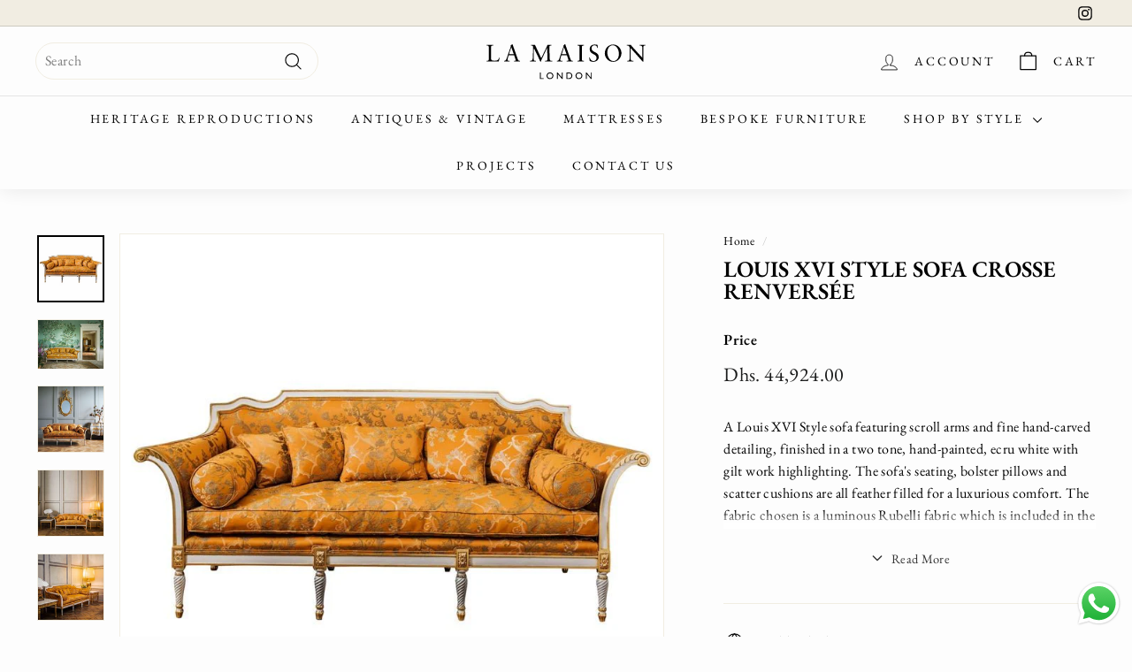

--- FILE ---
content_type: text/html; charset=utf-8
request_url: https://www.lamaisonlondon.com/en-ae/products/orange-sofa
body_size: 65744
content:
<!doctype html>
<html class="no-js" lang="en" dir="ltr">
<head>
 <script>/* start spd config */window._spt_delay_keywords=["/gtag/js,gtag(,/checkouts,/tiktok-track.js,/hotjar-,/smile-,/adoric.js,/wpm/,fbq("];/* end spd config */</script><!-- Google Tag Manager -->
<script>(function(w,d,s,l,i){w[l]=w[l]||[];w[l].push({'gtm.start':
new Date().getTime(),event:'gtm.js'});var f=d.getElementsByTagName(s)[0],
j=d.createElement(s),dl=l!='dataLayer'?'&l='+l:'';j.async=true;j.src=
'https://www.googletagmanager.com/gtm.js?id='+i+dl;f.parentNode.insertBefore(j,f);
})(window,document,'script','dataLayer','GTM-WWSTFHT');</script>
<!-- End Google Tag Manager -->
  



  <meta charset="utf-8">
  <meta http-equiv="X-UA-Compatible" content="IE=edge,chrome=1">
  <meta name="viewport" content="width=device-width,initial-scale=1">
  <meta name="theme-color" content="#000000">
  <link rel="canonical" href="https://www.lamaisonlondon.com/en-ae/products/orange-sofa">
  <link rel="preload" as="script" href="//www.lamaisonlondon.com/cdn/shop/t/47/assets/theme.js?v=180433982313820598351753270432">
  <link rel="preconnect" href="https://cdn.shopify.com" crossorigin>
  <link rel="preconnect" href="https://fonts.shopifycdn.com" crossorigin>
  <link rel="dns-prefetch" href="https://productreviews.shopifycdn.com">
  <link rel="dns-prefetch" href="https://ajax.googleapis.com">
  <link rel="dns-prefetch" href="https://maps.googleapis.com">
  <link rel="dns-prefetch" href="https://maps.gstatic.com"><link rel="shortcut icon" href="//www.lamaisonlondon.com/cdn/shop/files/LML_Logo_24_c3c2541d-dbeb-42c6-ad3d-153af65c136a_32x32.svg?v=1709037941" type="image/png" /><title>Louis XVI style sofa Crosse Renversée
&ndash; La Maison London
</title>
<meta name="description" content="French, Louis XVI Style sofa with scroll arms, hand carved by La Maison London."><meta property="og:site_name" content="La Maison London">
  <meta property="og:url" content="https://www.lamaisonlondon.com/en-ae/products/orange-sofa">
  <meta property="og:title" content="Louis XVI style sofa Crosse Renversée">
  <meta property="og:type" content="product">
  <meta property="og:description" content="French, Louis XVI Style sofa with scroll arms, hand carved by La Maison London."><meta property="og:image" content="http://www.lamaisonlondon.com/cdn/shop/products/louis-xvi-style-sofa-crosse-renversee-la-maison-london-239591.jpg?v=1697797747">
    <meta property="og:image:secure_url" content="https://www.lamaisonlondon.com/cdn/shop/products/louis-xvi-style-sofa-crosse-renversee-la-maison-london-239591.jpg?v=1697797747">
    <meta property="og:image:width" content="768">
    <meta property="og:image:height" content="768"><meta name="twitter:site" content="@">
  <meta name="twitter:card" content="summary_large_image">
  <meta name="twitter:title" content="Louis XVI style sofa Crosse Renversée">
  <meta name="twitter:description" content="French, Louis XVI Style sofa with scroll arms, hand carved by La Maison London.">
<link rel="stylesheet" href="//www.lamaisonlondon.com/cdn/shop/t/47/assets/country-flags.css"><style data-shopify>@font-face {
  font-family: "EB Garamond";
  font-weight: 600;
  font-style: normal;
  font-display: swap;
  src: url("//www.lamaisonlondon.com/cdn/fonts/ebgaramond/ebgaramond_n6.9fbba68e5aeeda69cf315a9bd4516ff6325d7e2d.woff2") format("woff2"),
       url("//www.lamaisonlondon.com/cdn/fonts/ebgaramond/ebgaramond_n6.f6cdb210b4d532f781a8385fdcef2e74c795072f.woff") format("woff");
}

  @font-face {
  font-family: "EB Garamond";
  font-weight: 400;
  font-style: normal;
  font-display: swap;
  src: url("//www.lamaisonlondon.com/cdn/fonts/ebgaramond/ebgaramond_n4.f03b4ad40330b0ec2af5bb96f169ce0df8a12bc0.woff2") format("woff2"),
       url("//www.lamaisonlondon.com/cdn/fonts/ebgaramond/ebgaramond_n4.73939a8b7fe7c6b6b560b459d64db062f2ba1a29.woff") format("woff");
}


  @font-face {
  font-family: "EB Garamond";
  font-weight: 600;
  font-style: normal;
  font-display: swap;
  src: url("//www.lamaisonlondon.com/cdn/fonts/ebgaramond/ebgaramond_n6.9fbba68e5aeeda69cf315a9bd4516ff6325d7e2d.woff2") format("woff2"),
       url("//www.lamaisonlondon.com/cdn/fonts/ebgaramond/ebgaramond_n6.f6cdb210b4d532f781a8385fdcef2e74c795072f.woff") format("woff");
}

  @font-face {
  font-family: "EB Garamond";
  font-weight: 400;
  font-style: italic;
  font-display: swap;
  src: url("//www.lamaisonlondon.com/cdn/fonts/ebgaramond/ebgaramond_i4.8a8d350a4bec29823a3db2f6d6a96a056d2e3223.woff2") format("woff2"),
       url("//www.lamaisonlondon.com/cdn/fonts/ebgaramond/ebgaramond_i4.ac4f3f00b446eda80de7b499ddd9e019a66ddfe2.woff") format("woff");
}

  @font-face {
  font-family: "EB Garamond";
  font-weight: 600;
  font-style: italic;
  font-display: swap;
  src: url("//www.lamaisonlondon.com/cdn/fonts/ebgaramond/ebgaramond_i6.27c8db0faeb72f21ee8374eca2e36f39d29aeb62.woff2") format("woff2"),
       url("//www.lamaisonlondon.com/cdn/fonts/ebgaramond/ebgaramond_i6.cf00b66af0e68d9f084cefafdffdbdf60c2b776b.woff") format("woff");
}

</style><link href="//www.lamaisonlondon.com/cdn/shop/t/47/assets/theme.css?v=30785880449858700791761567088" rel="stylesheet" type="text/css" media="all" />
  <link href="//www.lamaisonlondon.com/cdn/shop/t/47/assets/next.css?v=17560006990884866511753267199" rel="stylesheet" type="text/css" media="all" />
<style data-shopify>:root {
    --typeHeaderPrimary: "EB Garamond";
    --typeHeaderFallback: serif;
    --typeHeaderSize: 30px;
    --typeHeaderWeight: 600;
    --typeHeaderLineHeight: 1;
    --typeHeaderSpacing: 0.0em;

    --typeBasePrimary:"EB Garamond";
    --typeBaseFallback:serif;
    --typeBaseSize: 16px;
    --typeBaseWeight: 400;
    --typeBaseSpacing: 0.025em;
    --typeBaseLineHeight: 1.5;

    --colorSmallImageBg: #fdfdfd;
    --colorSmallImageBgDark: #f5f5f5;
    --colorLargeImageBg: #e7e7e7;
    --colorLargeImageBgLight: #ffffff;

    --iconWeight: 3px;
    --iconLinecaps: round;

    
      --buttonRadius: 3px;
      --btnPadding: 11px 25px;
    

    
      --roundness: 20px;
    

    
      --gridThickness: 2px;
    

    --productTileMargin: 10%;
    --collectionTileMargin: 17%;

    --swatchSize: 40px;
  }

  @media screen and (max-width: 768px) {
    :root {
      --typeBaseSize: 14px;

      
        --roundness: 15px;
        --btnPadding: 9px 25px;
      
    }
  }</style><script>
    document.documentElement.className = document.documentElement.className.replace('no-js', 'js');

    window.theme = window.theme || {};
    theme.routes = {
      home: "/en-ae",
      collections: "/en-ae/collections",
      cart: "/en-ae/cart.js",
      cartPage: "/en-ae/cart",
      cartAdd: "/en-ae/cart/add.js",
      cartChange: "/en-ae/cart/change.js",
      search: "/en-ae/search",
      predictiveSearch: "/en-ae/search/suggest"
    };

    theme.strings = {
      soldOut: "Sold",
      unavailable: "Unavailable",
      inStockLabel: "In stock, ready to ship",
      oneStockLabel: "Low stock - [count] item left",
      otherStockLabel: "Low stock - [count] items left",
      willNotShipUntil: "Ready to ship [date]",
      willBeInStockAfter: "Back in stock [date]",
      waitingForStock: "Inventory on the way",
      savePrice: "Save [saved_amount]",
      cartEmpty: "Your cart is currently empty.",
      cartTermsConfirmation: "You must agree with the terms and conditions of sales to check out",
      searchCollections: "Collections",
      searchPages: "Pages",
      searchArticles: "Articles",
      maxQuantity: "You can only have [quantity] of [title] in your cart."
    };
    theme.settings = {
      cartType: "dropdown",
      isCustomerTemplate: false,
      moneyFormat: "Dhs. {{amount}}",
      saveType: "percent",
      productImageSize: "square",
      productImageCover: true,
      predictiveSearch: true,
      predictiveSearchType: null,
      superScriptSetting: true,
      superScriptPrice: false,
      quickView: true,
      quickAdd: false,
      themeName: 'Expanse',
      themeVersion: "4.3.4"
    };
  </script><script>window.performance && window.performance.mark && window.performance.mark('shopify.content_for_header.start');</script><meta name="google-site-verification" content="pcWNRkN139_KvPG5RHv6obm4VgEeEGR-gx1jr8XKm7o">
<meta name="facebook-domain-verification" content="eyeaug2aul07k01w09d3lgk4jien7x">
<meta id="shopify-digital-wallet" name="shopify-digital-wallet" content="/2976514121/digital_wallets/dialog">
<meta name="shopify-checkout-api-token" content="48781f9075aea6a3da08736081f150d8">
<link rel="alternate" hreflang="x-default" href="https://www.lamaisonlondon.com/products/orange-sofa">
<link rel="alternate" hreflang="en" href="https://www.lamaisonlondon.com/products/orange-sofa">
<link rel="alternate" hreflang="fr" href="https://www.lamaisonlondon.com/fr/products/orange-sofa">
<link rel="alternate" hreflang="es" href="https://www.lamaisonlondon.com/es/products/orange-sofa">
<link rel="alternate" hreflang="en-US" href="https://www.lamaisonlondon.com/en-us/products/orange-sofa">
<link rel="alternate" hreflang="fr-US" href="https://www.lamaisonlondon.com/fr-us/products/orange-sofa">
<link rel="alternate" hreflang="es-US" href="https://www.lamaisonlondon.com/es-us/products/orange-sofa">
<link rel="alternate" hreflang="en-BE" href="https://www.lamaisonlondon.com/en-eu/products/orange-sofa">
<link rel="alternate" hreflang="fr-BE" href="https://www.lamaisonlondon.com/fr-eu/products/orange-sofa">
<link rel="alternate" hreflang="es-BE" href="https://www.lamaisonlondon.com/es-eu/products/orange-sofa">
<link rel="alternate" hreflang="en-CH" href="https://www.lamaisonlondon.com/en-eu/products/orange-sofa">
<link rel="alternate" hreflang="fr-CH" href="https://www.lamaisonlondon.com/fr-eu/products/orange-sofa">
<link rel="alternate" hreflang="es-CH" href="https://www.lamaisonlondon.com/es-eu/products/orange-sofa">
<link rel="alternate" hreflang="en-CZ" href="https://www.lamaisonlondon.com/en-eu/products/orange-sofa">
<link rel="alternate" hreflang="fr-CZ" href="https://www.lamaisonlondon.com/fr-eu/products/orange-sofa">
<link rel="alternate" hreflang="es-CZ" href="https://www.lamaisonlondon.com/es-eu/products/orange-sofa">
<link rel="alternate" hreflang="en-DK" href="https://www.lamaisonlondon.com/en-eu/products/orange-sofa">
<link rel="alternate" hreflang="fr-DK" href="https://www.lamaisonlondon.com/fr-eu/products/orange-sofa">
<link rel="alternate" hreflang="es-DK" href="https://www.lamaisonlondon.com/es-eu/products/orange-sofa">
<link rel="alternate" hreflang="en-FI" href="https://www.lamaisonlondon.com/en-eu/products/orange-sofa">
<link rel="alternate" hreflang="fr-FI" href="https://www.lamaisonlondon.com/fr-eu/products/orange-sofa">
<link rel="alternate" hreflang="es-FI" href="https://www.lamaisonlondon.com/es-eu/products/orange-sofa">
<link rel="alternate" hreflang="en-HR" href="https://www.lamaisonlondon.com/en-eu/products/orange-sofa">
<link rel="alternate" hreflang="fr-HR" href="https://www.lamaisonlondon.com/fr-eu/products/orange-sofa">
<link rel="alternate" hreflang="es-HR" href="https://www.lamaisonlondon.com/es-eu/products/orange-sofa">
<link rel="alternate" hreflang="en-HU" href="https://www.lamaisonlondon.com/en-eu/products/orange-sofa">
<link rel="alternate" hreflang="fr-HU" href="https://www.lamaisonlondon.com/fr-eu/products/orange-sofa">
<link rel="alternate" hreflang="es-HU" href="https://www.lamaisonlondon.com/es-eu/products/orange-sofa">
<link rel="alternate" hreflang="en-IS" href="https://www.lamaisonlondon.com/en-eu/products/orange-sofa">
<link rel="alternate" hreflang="fr-IS" href="https://www.lamaisonlondon.com/fr-eu/products/orange-sofa">
<link rel="alternate" hreflang="es-IS" href="https://www.lamaisonlondon.com/es-eu/products/orange-sofa">
<link rel="alternate" hreflang="en-LU" href="https://www.lamaisonlondon.com/en-eu/products/orange-sofa">
<link rel="alternate" hreflang="fr-LU" href="https://www.lamaisonlondon.com/fr-eu/products/orange-sofa">
<link rel="alternate" hreflang="es-LU" href="https://www.lamaisonlondon.com/es-eu/products/orange-sofa">
<link rel="alternate" hreflang="en-NO" href="https://www.lamaisonlondon.com/en-eu/products/orange-sofa">
<link rel="alternate" hreflang="fr-NO" href="https://www.lamaisonlondon.com/fr-eu/products/orange-sofa">
<link rel="alternate" hreflang="es-NO" href="https://www.lamaisonlondon.com/es-eu/products/orange-sofa">
<link rel="alternate" hreflang="en-PT" href="https://www.lamaisonlondon.com/en-eu/products/orange-sofa">
<link rel="alternate" hreflang="fr-PT" href="https://www.lamaisonlondon.com/fr-eu/products/orange-sofa">
<link rel="alternate" hreflang="es-PT" href="https://www.lamaisonlondon.com/es-eu/products/orange-sofa">
<link rel="alternate" hreflang="en-SE" href="https://www.lamaisonlondon.com/en-eu/products/orange-sofa">
<link rel="alternate" hreflang="fr-SE" href="https://www.lamaisonlondon.com/fr-eu/products/orange-sofa">
<link rel="alternate" hreflang="es-SE" href="https://www.lamaisonlondon.com/es-eu/products/orange-sofa">
<link rel="alternate" hreflang="en-IE" href="https://www.lamaisonlondon.com/en-eu/products/orange-sofa">
<link rel="alternate" hreflang="fr-IE" href="https://www.lamaisonlondon.com/fr-eu/products/orange-sofa">
<link rel="alternate" hreflang="es-IE" href="https://www.lamaisonlondon.com/es-eu/products/orange-sofa">
<link rel="alternate" hreflang="es-ES" href="https://www.lamaisonlondon.com/es-es/products/orange-sofa">
<link rel="alternate" hreflang="fr-ES" href="https://www.lamaisonlondon.com/fr-es/products/orange-sofa">
<link rel="alternate" hreflang="en-ES" href="https://www.lamaisonlondon.com/en-es/products/orange-sofa">
<link rel="alternate" hreflang="en-SA" href="https://www.lamaisonlondon.com/en-sa/products/orange-sofa">
<link rel="alternate" hreflang="fr-SA" href="https://www.lamaisonlondon.com/fr-sa/products/orange-sofa">
<link rel="alternate" hreflang="es-SA" href="https://www.lamaisonlondon.com/es-sa/products/orange-sofa">
<link rel="alternate" hreflang="en-QA" href="https://www.lamaisonlondon.com/en-qa/products/orange-sofa">
<link rel="alternate" hreflang="fr-QA" href="https://www.lamaisonlondon.com/fr-qa/products/orange-sofa">
<link rel="alternate" hreflang="es-QA" href="https://www.lamaisonlondon.com/es-qa/products/orange-sofa">
<link rel="alternate" hreflang="fr-FR" href="https://www.lamaisonlondon.com/fr-fr/products/orange-sofa">
<link rel="alternate" hreflang="es-FR" href="https://www.lamaisonlondon.com/es-fr/products/orange-sofa">
<link rel="alternate" hreflang="en-FR" href="https://www.lamaisonlondon.com/en-fr/products/orange-sofa">
<link rel="alternate" hreflang="en-AU" href="https://www.lamaisonlondon.com/en-au/products/orange-sofa">
<link rel="alternate" hreflang="fr-AU" href="https://www.lamaisonlondon.com/fr-au/products/orange-sofa">
<link rel="alternate" hreflang="es-AU" href="https://www.lamaisonlondon.com/es-au/products/orange-sofa">
<link rel="alternate" hreflang="en-SG" href="https://www.lamaisonlondon.com/en-sg/products/orange-sofa">
<link rel="alternate" hreflang="fr-SG" href="https://www.lamaisonlondon.com/fr-sg/products/orange-sofa">
<link rel="alternate" hreflang="es-SG" href="https://www.lamaisonlondon.com/es-sg/products/orange-sofa">
<link rel="alternate" hreflang="en-CA" href="https://www.lamaisonlondon.com/en-ca/products/orange-sofa">
<link rel="alternate" hreflang="en-AE" href="https://www.lamaisonlondon.com/en-ae/products/orange-sofa">
<link rel="alternate" hreflang="en-DE" href="https://www.lamaisonlondon.com/en-de/products/orange-sofa">
<link rel="alternate" hreflang="en-MC" href="https://www.lamaisonlondon.com/en-mc/products/orange-sofa">
<link rel="alternate" hreflang="en-IT" href="https://www.lamaisonlondon.com/en-it/products/orange-sofa">
<link rel="alternate" hreflang="en-NL" href="https://www.lamaisonlondon.com/en-nl/products/orange-sofa">
<link rel="alternate" type="application/json+oembed" href="https://www.lamaisonlondon.com/en-ae/products/orange-sofa.oembed">
<script async="async" src="/checkouts/internal/preloads.js?locale=en-AE"></script>
<script id="apple-pay-shop-capabilities" type="application/json">{"shopId":2976514121,"countryCode":"GB","currencyCode":"AED","merchantCapabilities":["supports3DS"],"merchantId":"gid:\/\/shopify\/Shop\/2976514121","merchantName":"La Maison London","requiredBillingContactFields":["postalAddress","email","phone"],"requiredShippingContactFields":["postalAddress","email","phone"],"shippingType":"shipping","supportedNetworks":["visa","maestro","masterCard","amex"],"total":{"type":"pending","label":"La Maison London","amount":"1.00"},"shopifyPaymentsEnabled":true,"supportsSubscriptions":true}</script>
<script id="shopify-features" type="application/json">{"accessToken":"48781f9075aea6a3da08736081f150d8","betas":["rich-media-storefront-analytics"],"domain":"www.lamaisonlondon.com","predictiveSearch":true,"shopId":2976514121,"locale":"en"}</script>
<script>var Shopify = Shopify || {};
Shopify.shop = "la-maison-london.myshopify.com";
Shopify.locale = "en";
Shopify.currency = {"active":"AED","rate":"5.0193682"};
Shopify.country = "AE";
Shopify.theme = {"name":"La Maison London S1 | 23rd July ","id":184342479222,"schema_name":"Expanse","schema_version":"4.3.4","theme_store_id":902,"role":"main"};
Shopify.theme.handle = "null";
Shopify.theme.style = {"id":null,"handle":null};
Shopify.cdnHost = "www.lamaisonlondon.com/cdn";
Shopify.routes = Shopify.routes || {};
Shopify.routes.root = "/en-ae/";</script>
<script type="module">!function(o){(o.Shopify=o.Shopify||{}).modules=!0}(window);</script>
<script>!function(o){function n(){var o=[];function n(){o.push(Array.prototype.slice.apply(arguments))}return n.q=o,n}var t=o.Shopify=o.Shopify||{};t.loadFeatures=n(),t.autoloadFeatures=n()}(window);</script>
<script id="shop-js-analytics" type="application/json">{"pageType":"product"}</script>
<script defer="defer" async type="module" src="//www.lamaisonlondon.com/cdn/shopifycloud/shop-js/modules/v2/client.init-shop-cart-sync_BT-GjEfc.en.esm.js"></script>
<script defer="defer" async type="module" src="//www.lamaisonlondon.com/cdn/shopifycloud/shop-js/modules/v2/chunk.common_D58fp_Oc.esm.js"></script>
<script defer="defer" async type="module" src="//www.lamaisonlondon.com/cdn/shopifycloud/shop-js/modules/v2/chunk.modal_xMitdFEc.esm.js"></script>
<script type="module">
  await import("//www.lamaisonlondon.com/cdn/shopifycloud/shop-js/modules/v2/client.init-shop-cart-sync_BT-GjEfc.en.esm.js");
await import("//www.lamaisonlondon.com/cdn/shopifycloud/shop-js/modules/v2/chunk.common_D58fp_Oc.esm.js");
await import("//www.lamaisonlondon.com/cdn/shopifycloud/shop-js/modules/v2/chunk.modal_xMitdFEc.esm.js");

  window.Shopify.SignInWithShop?.initShopCartSync?.({"fedCMEnabled":true,"windoidEnabled":true});

</script>
<script>(function() {
  var isLoaded = false;
  function asyncLoad() {
    if (isLoaded) return;
    isLoaded = true;
    var urls = ["https:\/\/schemaplusfiles.s3.amazonaws.com\/loader.min.js?shop=la-maison-london.myshopify.com"];
    for (var i = 0; i < urls.length; i++) {
      var s = document.createElement('script');
      s.type = 'text/javascript';
      s.async = true;
      s.src = urls[i];
      var x = document.getElementsByTagName('script')[0];
      x.parentNode.insertBefore(s, x);
    }
  };
  if(window.attachEvent) {
    window.attachEvent('onload', asyncLoad);
  } else {
    window.addEventListener('load', asyncLoad, false);
  }
})();</script>
<script id="__st">var __st={"a":2976514121,"offset":0,"reqid":"b09efc3d-3cf5-4710-9c2a-2c9543755843-1769033950","pageurl":"www.lamaisonlondon.com\/en-ae\/products\/orange-sofa","u":"e04cf57250fc","p":"product","rtyp":"product","rid":6586143801417};</script>
<script>window.ShopifyPaypalV4VisibilityTracking = true;</script>
<script id="captcha-bootstrap">!function(){'use strict';const t='contact',e='account',n='new_comment',o=[[t,t],['blogs',n],['comments',n],[t,'customer']],c=[[e,'customer_login'],[e,'guest_login'],[e,'recover_customer_password'],[e,'create_customer']],r=t=>t.map((([t,e])=>`form[action*='/${t}']:not([data-nocaptcha='true']) input[name='form_type'][value='${e}']`)).join(','),a=t=>()=>t?[...document.querySelectorAll(t)].map((t=>t.form)):[];function s(){const t=[...o],e=r(t);return a(e)}const i='password',u='form_key',d=['recaptcha-v3-token','g-recaptcha-response','h-captcha-response',i],f=()=>{try{return window.sessionStorage}catch{return}},m='__shopify_v',_=t=>t.elements[u];function p(t,e,n=!1){try{const o=window.sessionStorage,c=JSON.parse(o.getItem(e)),{data:r}=function(t){const{data:e,action:n}=t;return t[m]||n?{data:e,action:n}:{data:t,action:n}}(c);for(const[e,n]of Object.entries(r))t.elements[e]&&(t.elements[e].value=n);n&&o.removeItem(e)}catch(o){console.error('form repopulation failed',{error:o})}}const l='form_type',E='cptcha';function T(t){t.dataset[E]=!0}const w=window,h=w.document,L='Shopify',v='ce_forms',y='captcha';let A=!1;((t,e)=>{const n=(g='f06e6c50-85a8-45c8-87d0-21a2b65856fe',I='https://cdn.shopify.com/shopifycloud/storefront-forms-hcaptcha/ce_storefront_forms_captcha_hcaptcha.v1.5.2.iife.js',D={infoText:'Protected by hCaptcha',privacyText:'Privacy',termsText:'Terms'},(t,e,n)=>{const o=w[L][v],c=o.bindForm;if(c)return c(t,g,e,D).then(n);var r;o.q.push([[t,g,e,D],n]),r=I,A||(h.body.append(Object.assign(h.createElement('script'),{id:'captcha-provider',async:!0,src:r})),A=!0)});var g,I,D;w[L]=w[L]||{},w[L][v]=w[L][v]||{},w[L][v].q=[],w[L][y]=w[L][y]||{},w[L][y].protect=function(t,e){n(t,void 0,e),T(t)},Object.freeze(w[L][y]),function(t,e,n,w,h,L){const[v,y,A,g]=function(t,e,n){const i=e?o:[],u=t?c:[],d=[...i,...u],f=r(d),m=r(i),_=r(d.filter((([t,e])=>n.includes(e))));return[a(f),a(m),a(_),s()]}(w,h,L),I=t=>{const e=t.target;return e instanceof HTMLFormElement?e:e&&e.form},D=t=>v().includes(t);t.addEventListener('submit',(t=>{const e=I(t);if(!e)return;const n=D(e)&&!e.dataset.hcaptchaBound&&!e.dataset.recaptchaBound,o=_(e),c=g().includes(e)&&(!o||!o.value);(n||c)&&t.preventDefault(),c&&!n&&(function(t){try{if(!f())return;!function(t){const e=f();if(!e)return;const n=_(t);if(!n)return;const o=n.value;o&&e.removeItem(o)}(t);const e=Array.from(Array(32),(()=>Math.random().toString(36)[2])).join('');!function(t,e){_(t)||t.append(Object.assign(document.createElement('input'),{type:'hidden',name:u})),t.elements[u].value=e}(t,e),function(t,e){const n=f();if(!n)return;const o=[...t.querySelectorAll(`input[type='${i}']`)].map((({name:t})=>t)),c=[...d,...o],r={};for(const[a,s]of new FormData(t).entries())c.includes(a)||(r[a]=s);n.setItem(e,JSON.stringify({[m]:1,action:t.action,data:r}))}(t,e)}catch(e){console.error('failed to persist form',e)}}(e),e.submit())}));const S=(t,e)=>{t&&!t.dataset[E]&&(n(t,e.some((e=>e===t))),T(t))};for(const o of['focusin','change'])t.addEventListener(o,(t=>{const e=I(t);D(e)&&S(e,y())}));const B=e.get('form_key'),M=e.get(l),P=B&&M;t.addEventListener('DOMContentLoaded',(()=>{const t=y();if(P)for(const e of t)e.elements[l].value===M&&p(e,B);[...new Set([...A(),...v().filter((t=>'true'===t.dataset.shopifyCaptcha))])].forEach((e=>S(e,t)))}))}(h,new URLSearchParams(w.location.search),n,t,e,['guest_login'])})(!0,!0)}();</script>
<script integrity="sha256-4kQ18oKyAcykRKYeNunJcIwy7WH5gtpwJnB7kiuLZ1E=" data-source-attribution="shopify.loadfeatures" defer="defer" src="//www.lamaisonlondon.com/cdn/shopifycloud/storefront/assets/storefront/load_feature-a0a9edcb.js" crossorigin="anonymous"></script>
<script data-source-attribution="shopify.dynamic_checkout.dynamic.init">var Shopify=Shopify||{};Shopify.PaymentButton=Shopify.PaymentButton||{isStorefrontPortableWallets:!0,init:function(){window.Shopify.PaymentButton.init=function(){};var t=document.createElement("script");t.src="https://www.lamaisonlondon.com/cdn/shopifycloud/portable-wallets/latest/portable-wallets.en.js",t.type="module",document.head.appendChild(t)}};
</script>
<script data-source-attribution="shopify.dynamic_checkout.buyer_consent">
  function portableWalletsHideBuyerConsent(e){var t=document.getElementById("shopify-buyer-consent"),n=document.getElementById("shopify-subscription-policy-button");t&&n&&(t.classList.add("hidden"),t.setAttribute("aria-hidden","true"),n.removeEventListener("click",e))}function portableWalletsShowBuyerConsent(e){var t=document.getElementById("shopify-buyer-consent"),n=document.getElementById("shopify-subscription-policy-button");t&&n&&(t.classList.remove("hidden"),t.removeAttribute("aria-hidden"),n.addEventListener("click",e))}window.Shopify?.PaymentButton&&(window.Shopify.PaymentButton.hideBuyerConsent=portableWalletsHideBuyerConsent,window.Shopify.PaymentButton.showBuyerConsent=portableWalletsShowBuyerConsent);
</script>
<script>
  function portableWalletsCleanup(e){e&&e.src&&console.error("Failed to load portable wallets script "+e.src);var t=document.querySelectorAll("shopify-accelerated-checkout .shopify-payment-button__skeleton, shopify-accelerated-checkout-cart .wallet-cart-button__skeleton"),e=document.getElementById("shopify-buyer-consent");for(let e=0;e<t.length;e++)t[e].remove();e&&e.remove()}function portableWalletsNotLoadedAsModule(e){e instanceof ErrorEvent&&"string"==typeof e.message&&e.message.includes("import.meta")&&"string"==typeof e.filename&&e.filename.includes("portable-wallets")&&(window.removeEventListener("error",portableWalletsNotLoadedAsModule),window.Shopify.PaymentButton.failedToLoad=e,"loading"===document.readyState?document.addEventListener("DOMContentLoaded",window.Shopify.PaymentButton.init):window.Shopify.PaymentButton.init())}window.addEventListener("error",portableWalletsNotLoadedAsModule);
</script>

<script type="module" src="https://www.lamaisonlondon.com/cdn/shopifycloud/portable-wallets/latest/portable-wallets.en.js" onError="portableWalletsCleanup(this)" crossorigin="anonymous"></script>
<script nomodule>
  document.addEventListener("DOMContentLoaded", portableWalletsCleanup);
</script>

<script id='scb4127' type='text/javascript' async='' src='https://www.lamaisonlondon.com/cdn/shopifycloud/privacy-banner/storefront-banner.js'></script><link id="shopify-accelerated-checkout-styles" rel="stylesheet" media="screen" href="https://www.lamaisonlondon.com/cdn/shopifycloud/portable-wallets/latest/accelerated-checkout-backwards-compat.css" crossorigin="anonymous">
<style id="shopify-accelerated-checkout-cart">
        #shopify-buyer-consent {
  margin-top: 1em;
  display: inline-block;
  width: 100%;
}

#shopify-buyer-consent.hidden {
  display: none;
}

#shopify-subscription-policy-button {
  background: none;
  border: none;
  padding: 0;
  text-decoration: underline;
  font-size: inherit;
  cursor: pointer;
}

#shopify-subscription-policy-button::before {
  box-shadow: none;
}

      </style>

<script>window.performance && window.performance.mark && window.performance.mark('shopify.content_for_header.end');</script><script src="//www.lamaisonlondon.com/cdn/shop/t/47/assets/vendor-scripts-v2.js?v=28795867768355101311753267199" defer="defer"></script>
  <script src="//www.lamaisonlondon.com/cdn/shop/t/47/assets/theme.js?v=180433982313820598351753270432" defer="defer"></script>
  <script src="//www.lamaisonlondon.com/cdn/shop/t/47/assets/next.js?v=131372909002363781041753267199" defer="defer"></script>  
  <script>(function() {
  let tooltip;

  function removeTooltip() {
    if (tooltip) {
      tooltip.remove();
      tooltip = null;
    }
  }

  function checkAndInitialize() {
    const element = document.querySelector(".swatch-view-item");
    if (element && window.innerWidth > 768) { // Only run on desktop
      initializeTooltip();
    } else {
      setTimeout(checkAndInitialize, 500); // Keep checking every 500ms
    }
  }

  function initializeTooltip() {
    document.body.addEventListener("mouseover", (event) => {
      let targetElement = event.target.closest(".swatch-view-item");
      if (targetElement) {
        createTooltip(targetElement);
      }
    });

    document.body.addEventListener("mouseleave", (event) => {
      if (event.target.classList.contains("swatch-view-item")) {
        removeTooltip();
      }
    });
  }

  function createTooltip(element) {
    removeTooltip();
    
    tooltip = document.createElement("div");
    tooltip.className = "swatch-tooltip";
    tooltip.textContent = element.getAttribute("orig-value");
    document.body.appendChild(tooltip);
    
    let rect = element.getBoundingClientRect();
    tooltip.style.left = rect.left + window.scrollX + "px";
    tooltip.style.top = rect.bottom + window.scrollY + 5 + "px";
    
    element.addEventListener("mouseleave", removeTooltip);
  }

  const style = document.createElement("style");
  style.innerHTML = `
    .swatch-tooltip {
      position: absolute;
      background: #F2F0ED;
      color: black;
      padding: 8px 12px;
      border-radius: 4px;
      font-size: 13px;
      max-width: 200px; 
      white-space: pre-wrap; /* Allows multiple lines */
      word-wrap: break-word;
      text-align: center;
      pointer-events: none;
      z-index: 1000;
      border: 1px solid #ccc;
      box-shadow: 2px 2px 5px rgba(0, 0, 0, 0.2);
    }
  `;
  document.head.appendChild(style);

  checkAndInitialize();
})();

</script>
  <script>
    !function(){let e=!1;const t=setInterval((function(){if(e)return;if(!document.querySelector("variant-swatch-king"))return;const n=document.querySelector('[option-name="Bed Finish Options"][type-group="true"]'),o=document.querySelector('[option-name="Compatible mattress size"]');n&&o&&(o.parentNode.insertBefore(n,o.nextSibling),console.log('Successfully moved the "Bed Finish Options" element'),e=!0,clearInterval(t))}),500);setTimeout((()=>{e||(console.warn("Timed out waiting for elements after 30 seconds"),clearInterval(t))}),3e4)}();
  </script>
<!-- BEGIN app block: shopify://apps/starapps-variant-image/blocks/starapps-via-embed/2a01d106-3d10-48e8-ba53-5cb971217ac4 -->





    
      
      
      
      
        <script src="https://cdn.starapps.studio/apps/via/la-maison-london/script-1754304519.js" async crossorigin="anonymous" data-theme-script="Expanse"></script>
      
    

    

    
    
      <script src="https://cdn.shopify.com/extensions/019b8ded-e117-7ce2-a469-ec8f78d5408d/variant-image-automator-33/assets/store-front-error-tracking.js" via-js-type="error-tracking" defer></script>
    
    <script via-metafields>window.viaData = {
        limitOnProduct: null,
        viaStatus: null
      }
    </script>
<!-- END app block --><!-- BEGIN app block: shopify://apps/powerful-form-builder/blocks/app-embed/e4bcb1eb-35b2-42e6-bc37-bfe0e1542c9d --><script type="text/javascript" hs-ignore data-cookieconsent="ignore">
  var Globo = Globo || {};
  var globoFormbuilderRecaptchaInit = function(){};
  var globoFormbuilderHcaptchaInit = function(){};
  window.Globo.FormBuilder = window.Globo.FormBuilder || {};
  window.Globo.FormBuilder.shop = {"configuration":{"money_format":"<span class=\"money conversion-bear-money\">£{{amount}}</span>"},"pricing":{"features":{"bulkOrderForm":true,"cartForm":true,"fileUpload":30,"removeCopyright":true,"restrictedEmailDomains":true}},"settings":{"copyright":"Powered by Globo <a href=\"https://apps.shopify.com/form-builder-contact-form\" target=\"_blank\">Contact Form</a>","hideWaterMark":false,"reCaptcha":{"recaptchaType":"v2","siteKey":"6LepDTcrAAAAAGUqTOCRRXtql8_meVNA1YBsF1zd","languageCode":"en"},"hCaptcha":{"siteKey":false},"scrollTop":false,"customCssCode":"","customCssEnabled":false,"additionalColumns":[{"id":"additional.name","label":"First Name","tab":"additional","type":"text","createdBy":"form","formId":"24494"},{"id":"additional.text_1","label":"Company Name (optional)","tab":"additional","type":"text","createdBy":"form","formId":"24494"},{"id":"additional.text","label":"Address Line 2 (optional)","tab":"additional","type":"text","createdBy":"form","formId":"24494"},{"id":"additional.delivery_details","label":"Delivery Details","tab":"additional","type":"text","createdBy":"form","formId":"24494"},{"id":"additional.product_url_3","label":"Product Url","tab":"additional","type":"text","createdBy":"form","formId":"24494"}]},"encryption_form_id":0,"url":"https://form.globosoftware.net/","CDN_URL":"https://dxo9oalx9qc1s.cloudfront.net"};

  if(window.Globo.FormBuilder.shop.settings.customCssEnabled && window.Globo.FormBuilder.shop.settings.customCssCode){
    const customStyle = document.createElement('style');
    customStyle.type = 'text/css';
    customStyle.innerHTML = window.Globo.FormBuilder.shop.settings.customCssCode;
    document.head.appendChild(customStyle);
  }

  window.Globo.FormBuilder.forms = [];
    
      
      
      
      window.Globo.FormBuilder.forms[24419] = {"24419":{"elements":[{"id":"group-1","type":"group","label":"Bespoke Form","description":"","elements":[{"id":"text","type":"text","label":{"fr":"Nom complet ","ar":"Full Name","de":"Full Name","en":"Full Name","es":"Full Name","zh-CN":"Full Name"},"placeholder":"","description":"","required":true,"columnWidth":100,"hideLabel":false},{"id":"email","type":"email","label":{"fr":"Email de contact","ar":"Contact Email","de":"Contact Email","en":"Contact Email","es":"Contact Email","zh-CN":"Contact Email"},"placeholder":"","description":"","required":true,"columnWidth":100,"hideLabel":false,"conditionalField":false},{"id":"phone","type":"phone","label":{"fr":"Numéro de contact","ar":"Contact Number","de":"Contact Number","en":"Contact Number","es":"Contact Number","zh-CN":"Contact Number"},"placeholder":"","description":"","required":true,"columnWidth":100,"ifHideLabel":false,"validatePhone":true,"defaultCountryCode":"gb","hideLabel":false,"conditionalField":false},{"id":"textarea","type":"textarea","label":{"fr":"Détails du projet","ar":"Project Details","de":"Project Details","en":"Project Details","es":"Project Details","zh-CN":"Project Details"},"placeholder":{"fr":"Description du projet (inclure les liens de téléchargement pour les fichiers de support, par exemple WeTransfer si applicable)","ar":"Project description (include download links for supporting files i.e WeTransfer if applicable)","de":"Project description (include download links for supporting files i.e WeTransfer if applicable)","en":"Project description (include download links for supporting files i.e WeTransfer if applicable)","es":"Project description (include download links for supporting files i.e WeTransfer if applicable)","zh-CN":"Project description (include download links for supporting files i.e WeTransfer if applicable)"},"description":"","required":true,"columnWidth":100,"hideLabel":false,"conditionalField":false},{"id":"file","type":"file","label":{"fr":"","ar":"","de":"","en":"","es":"","zh-CN":""},"button-text":"Choose file","placeholder":{"fr":"Aucun fichier choisi","ar":"","de":"","en":"","es":"","zh-CN":""},"allowed-multiple":true,"allowed-extensions":["jpg","jpeg","png","pdf","svg","psd","ai","stl","stp","step","docx","doc","dxf","eps","mov","mp4","xls","xlsx","zip"],"description":"","required":false,"columnWidth":100,"uploadPending":"The file is uploading. Please wait a moment...","uploadSuccess":"File uploaded successfully.","conditionalField":false},{"id":"checkbox-1","type":"checkbox","label":{"fr":"Méthode de contact préférée :","ar":"Preferred Contact Method:","de":"Preferred Contact Method:","en":"Preferred Contact Method:","es":"Preferred Contact Method:","zh-CN":"Preferred Contact Method:"},"options":[{"label":"Email","value":"Email"},{"label":{"fr":"Appel téléphonique","ar":"Phone Call ","de":"Phone Call ","en":"Phone Call ","es":"Phone Call ","zh-CN":"Phone Call "},"value":"Phone Call "},{"label":{"fr":"Appel vidéo","ar":"Video Call","de":"Video Call","en":"Video Call","es":"Video Call","zh-CN":"Video Call"},"value":"Video Call"},{"label":{"fr":"Message texte","ar":"Text Message","de":"Text Message","en":"Text Message","es":"Text Message","zh-CN":"Text Message"},"value":"Text Message"},{"label":"WhatsApp","value":"WhatsApp"}],"defaultOptions":"","hideLabel":false,"keepPositionLabel":false,"inlineOption":100,"columnWidth":50,"conditionalField":false},{"id":"select-1","type":"select","label":{"fr":"Comment avez-vous entendu parler de nous ?","ar":"How did you hear about us?","de":"How did you hear about us?","en":"How did you hear about us?","es":"How did you hear about us?","zh-CN":"How did you hear about us?"},"placeholder":{"fr":"Veuillez sélectionner","ar":"Please select","de":"Please select","en":"Please select","es":"Please select","zh-CN":"Please select"},"options":[{"label":{"fr":"Recherche Google","ar":"Google search","de":"Google search","en":"Google search","es":"Google search","zh-CN":"Google search"},"value":"Google search"},{"label":"1stDibs","value":"1stDibs"},{"label":{"fr":"Réseaux sociaux","ar":"Social media","de":"Social media","en":"Social media","es":"Social media","zh-CN":"Social media"},"value":"Social media"},{"label":"Magazine","value":"Magazine"},{"label":{"fr":"Bouche à oreille","ar":"Word of mouth","de":"Word of mouth","en":"Word of mouth","es":"Word of mouth","zh-CN":"Word of mouth"},"value":"Word of mouth"},{"label":{"fr":"Autre","ar":"Other","de":"Other","en":"Other","es":"Other","zh-CN":"Other"},"value":"Other"}],"defaultOption":"","description":"","hideLabel":false,"keepPositionLabel":false,"columnWidth":50,"conditionalField":false}]}],"errorMessage":{"required":"Required","invalid":"Invalid","invalidName":"Invalid name","invalidEmail":"Invalid email","invalidURL":"Invalid url","invalidPhone":"Invalid phone","invalidNumber":"Invalid number","invalidPassword":"Invalid password","confirmPasswordNotMatch":"Confirmed password doesn't match","customerAlreadyExists":"Customer already exists","fileSizeLimit":"File size limit","fileNotAllowed":"File not allowed","requiredCaptcha":"Required captcha"},"appearance":{"layout":"default","width":600,"style":"classic","mainColor":"rgba(48,45,39,1)","headingColor":"#000","labelColor":"#000","descriptionColor":"rgba(71,77,82,1)","optionColor":"#000","background":"none","backgroundColor":"#FFF","backgroundImage":"","backgroundImageAlignment":"middle","floatingIcon":"\u003csvg aria-hidden=\"true\" focusable=\"false\" data-prefix=\"far\" data-icon=\"envelope\" class=\"svg-inline--fa fa-envelope fa-w-16\" role=\"img\" xmlns=\"http:\/\/www.w3.org\/2000\/svg\" viewBox=\"0 0 512 512\"\u003e\u003cpath fill=\"currentColor\" d=\"M464 64H48C21.49 64 0 85.49 0 112v288c0 26.51 21.49 48 48 48h416c26.51 0 48-21.49 48-48V112c0-26.51-21.49-48-48-48zm0 48v40.805c-22.422 18.259-58.168 46.651-134.587 106.49-16.841 13.247-50.201 45.072-73.413 44.701-23.208.375-56.579-31.459-73.413-44.701C106.18 199.465 70.425 171.067 48 152.805V112h416zM48 400V214.398c22.914 18.251 55.409 43.862 104.938 82.646 21.857 17.205 60.134 55.186 103.062 54.955 42.717.231 80.509-37.199 103.053-54.947 49.528-38.783 82.032-64.401 104.947-82.653V400H48z\"\u003e\u003c\/path\u003e\u003c\/svg\u003e","floatingText":"","displayOnAllPage":false,"position":"bottom right","colorScheme":{"solidButton":{"red":48,"green":45,"blue":39,"alpha":1},"solidButtonLabel":{"red":255,"green":255,"blue":255},"text":{"red":0,"green":0,"blue":0},"outlineButton":{"red":48,"green":45,"blue":39,"alpha":1},"background":null}},"afterSubmit":{"action":"redirectToPage","message":"\u003ch4\u003eThanks for getting in touch!\u0026nbsp;\u003c\/h4\u003e\u003cp\u003e\u003cbr\u003e\u003c\/p\u003e\u003cp\u003eWe appreciate you contacting us. One of our colleagues will get back in touch with you soon!\u003c\/p\u003e\u003cp\u003e\u003cbr\u003e\u003c\/p\u003e\u003cp\u003eHave a great day!\u003c\/p\u003e","redirectUrl":"https:\/\/www.lamaisonlondon.com\/pages\/bespoke-form-submission"},"footer":{"description":"","previousText":{"fr":"Précédent","ar":"Previous","de":"Previous","en":"Previous","es":"Previous","zh-CN":"Previous"},"nextText":{"fr":"Suivant","ar":"Next","de":"Next","en":"Next","es":"Next","zh-CN":"Next"},"submitText":{"fr":"Soumettre les détails","ar":"Submit Details","de":"Submit Details","en":"Submit Details","es":"Submit Details","zh-CN":"Submit Details"},"submitFullWidth":true,"submitAlignment":"left"},"header":{"active":true,"title":{"fr":"PARLEZ-NOUS DE VOTRE PROJET","ar":"Tell Us About Your Project","de":"Tell Us About Your Project","en":"Tell Us About Your Project","es":"Tell Us About Your Project","zh-CN":"Tell Us About Your Project"},"description":{"fr":"\u003cp\u003eIntéressé par nos services sur mesure ? Veuillez compléter le formulaire ci-dessous avec vos informations de contact et les détails de votre projet.\u003c\/p\u003e","ar":"\u003cp\u003e\u003cspan style=\"color: rgb(32, 32, 32);\"\u003eInterested in our bespoke services? Please complete the form below with your contact information and project details.\u003c\/span\u003e\u003c\/p\u003e","de":"\u003cp\u003e\u003cspan style=\"color: rgb(32, 32, 32);\"\u003eInterested in our bespoke services? Please complete the form below with your contact information and project details.\u003c\/span\u003e\u003c\/p\u003e","en":"\u003cp\u003e\u003cspan style=\"color: rgb(32, 32, 32);\"\u003eInterested in our bespoke services? Please complete the form below with your contact information and project details.\u003c\/span\u003e\u003c\/p\u003e","es":"\u003cp\u003e\u003cspan style=\"color: rgb(32, 32, 32);\"\u003eInterested in our bespoke services? Please complete the form below with your contact information and project details.\u003c\/span\u003e\u003c\/p\u003e","zh-CN":"\u003cp\u003e\u003cspan style=\"color: rgb(32, 32, 32);\"\u003eInterested in our bespoke services? Please complete the form below with your contact information and project details.\u003c\/span\u003e\u003c\/p\u003e"},"headerAlignment":"left"},"isStepByStepForm":true,"reCaptcha":{"captchaType":"recaptcha","enable":true},"html":"\n\u003cdiv class=\"globo-form default-form globo-form-id-24419 \" data-locale=\"en\" \u003e\n\n\u003cstyle\u003e\n\n\n    :root .globo-form-app[data-id=\"24419\"]{\n        \n        --gfb-color-solidButton: 48,45,39;\n        --gfb-color-solidButtonColor: rgb(var(--gfb-color-solidButton));\n        --gfb-color-solidButtonLabel: 255,255,255;\n        --gfb-color-solidButtonLabelColor: rgb(var(--gfb-color-solidButtonLabel));\n        --gfb-color-text: 0,0,0;\n        --gfb-color-textColor: rgb(var(--gfb-color-text));\n        --gfb-color-outlineButton: 48,45,39;\n        --gfb-color-outlineButtonColor: rgb(var(--gfb-color-outlineButton));\n        --gfb-color-background: ,,;\n        --gfb-color-backgroundColor: rgb(var(--gfb-color-background));\n        \n        --gfb-main-color: rgba(48,45,39,1);\n        --gfb-primary-color: var(--gfb-color-solidButtonColor, var(--gfb-main-color));\n        --gfb-primary-text-color: var(--gfb-color-solidButtonLabelColor, #FFF);\n        --gfb-form-width: 600px;\n        --gfb-font-family: inherit;\n        --gfb-font-style: inherit;\n        --gfb--image: 40%;\n        --gfb-image-ratio-draft: var(--gfb--image);\n        --gfb-image-ratio: var(--gfb-image-ratio-draft);\n        \n        --gfb-bg-temp-color: #FFF;\n        --gfb-bg-position: middle;\n        \n        --gfb-bg-color: var(--gfb-color-backgroundColor, var(--gfb-bg-temp-color));\n        \n    }\n    \n.globo-form-id-24419 .globo-form-app{\n    max-width: 600px;\n    width: -webkit-fill-available;\n    \n    background-color: unset;\n    \n    \n}\n\n.globo-form-id-24419 .globo-form-app .globo-heading{\n    color: var(--gfb-color-textColor, #000)\n}\n\n\n.globo-form-id-24419 .globo-form-app .header {\n    text-align:left;\n}\n\n\n.globo-form-id-24419 .globo-form-app .globo-description,\n.globo-form-id-24419 .globo-form-app .header .globo-description{\n    --gfb-color-description: rgba(var(--gfb-color-text), 0.8);\n    color: var(--gfb-color-description, rgba(71,77,82,1));\n}\n.globo-form-id-24419 .globo-form-app .globo-label,\n.globo-form-id-24419 .globo-form-app .globo-form-control label.globo-label,\n.globo-form-id-24419 .globo-form-app .globo-form-control label.globo-label span.label-content{\n    color: var(--gfb-color-textColor, #000);\n    text-align: left;\n}\n.globo-form-id-24419 .globo-form-app .globo-label.globo-position-label{\n    height: 20px !important;\n}\n.globo-form-id-24419 .globo-form-app .globo-form-control .help-text.globo-description,\n.globo-form-id-24419 .globo-form-app .globo-form-control span.globo-description{\n    --gfb-color-description: rgba(var(--gfb-color-text), 0.8);\n    color: var(--gfb-color-description, rgba(71,77,82,1));\n}\n.globo-form-id-24419 .globo-form-app .globo-form-control .checkbox-wrapper .globo-option,\n.globo-form-id-24419 .globo-form-app .globo-form-control .radio-wrapper .globo-option\n{\n    color: var(--gfb-color-textColor, #000);\n}\n.globo-form-id-24419 .globo-form-app .footer,\n.globo-form-id-24419 .globo-form-app .gfb__footer{\n    text-align:left;\n}\n.globo-form-id-24419 .globo-form-app .footer button,\n.globo-form-id-24419 .globo-form-app .gfb__footer button{\n    border:1px solid var(--gfb-primary-color);\n    \n        width:100%;\n    \n}\n.globo-form-id-24419 .globo-form-app .footer button.submit,\n.globo-form-id-24419 .globo-form-app .gfb__footer button.submit\n.globo-form-id-24419 .globo-form-app .footer button.checkout,\n.globo-form-id-24419 .globo-form-app .gfb__footer button.checkout,\n.globo-form-id-24419 .globo-form-app .footer button.action.loading .spinner,\n.globo-form-id-24419 .globo-form-app .gfb__footer button.action.loading .spinner{\n    background-color: var(--gfb-primary-color);\n    color : #ffffff;\n}\n.globo-form-id-24419 .globo-form-app .globo-form-control .star-rating\u003efieldset:not(:checked)\u003elabel:before {\n    content: url('data:image\/svg+xml; utf8, \u003csvg aria-hidden=\"true\" focusable=\"false\" data-prefix=\"far\" data-icon=\"star\" class=\"svg-inline--fa fa-star fa-w-18\" role=\"img\" xmlns=\"http:\/\/www.w3.org\/2000\/svg\" viewBox=\"0 0 576 512\"\u003e\u003cpath fill=\"rgba(48,45,39,1)\" d=\"M528.1 171.5L382 150.2 316.7 17.8c-11.7-23.6-45.6-23.9-57.4 0L194 150.2 47.9 171.5c-26.2 3.8-36.7 36.1-17.7 54.6l105.7 103-25 145.5c-4.5 26.3 23.2 46 46.4 33.7L288 439.6l130.7 68.7c23.2 12.2 50.9-7.4 46.4-33.7l-25-145.5 105.7-103c19-18.5 8.5-50.8-17.7-54.6zM388.6 312.3l23.7 138.4L288 385.4l-124.3 65.3 23.7-138.4-100.6-98 139-20.2 62.2-126 62.2 126 139 20.2-100.6 98z\"\u003e\u003c\/path\u003e\u003c\/svg\u003e');\n}\n.globo-form-id-24419 .globo-form-app .globo-form-control .star-rating\u003efieldset\u003einput:checked ~ label:before {\n    content: url('data:image\/svg+xml; utf8, \u003csvg aria-hidden=\"true\" focusable=\"false\" data-prefix=\"fas\" data-icon=\"star\" class=\"svg-inline--fa fa-star fa-w-18\" role=\"img\" xmlns=\"http:\/\/www.w3.org\/2000\/svg\" viewBox=\"0 0 576 512\"\u003e\u003cpath fill=\"rgba(48,45,39,1)\" d=\"M259.3 17.8L194 150.2 47.9 171.5c-26.2 3.8-36.7 36.1-17.7 54.6l105.7 103-25 145.5c-4.5 26.3 23.2 46 46.4 33.7L288 439.6l130.7 68.7c23.2 12.2 50.9-7.4 46.4-33.7l-25-145.5 105.7-103c19-18.5 8.5-50.8-17.7-54.6L382 150.2 316.7 17.8c-11.7-23.6-45.6-23.9-57.4 0z\"\u003e\u003c\/path\u003e\u003c\/svg\u003e');\n}\n.globo-form-id-24419 .globo-form-app .globo-form-control .star-rating\u003efieldset:not(:checked)\u003elabel:hover:before,\n.globo-form-id-24419 .globo-form-app .globo-form-control .star-rating\u003efieldset:not(:checked)\u003elabel:hover ~ label:before{\n    content : url('data:image\/svg+xml; utf8, \u003csvg aria-hidden=\"true\" focusable=\"false\" data-prefix=\"fas\" data-icon=\"star\" class=\"svg-inline--fa fa-star fa-w-18\" role=\"img\" xmlns=\"http:\/\/www.w3.org\/2000\/svg\" viewBox=\"0 0 576 512\"\u003e\u003cpath fill=\"rgba(48,45,39,1)\" d=\"M259.3 17.8L194 150.2 47.9 171.5c-26.2 3.8-36.7 36.1-17.7 54.6l105.7 103-25 145.5c-4.5 26.3 23.2 46 46.4 33.7L288 439.6l130.7 68.7c23.2 12.2 50.9-7.4 46.4-33.7l-25-145.5 105.7-103c19-18.5 8.5-50.8-17.7-54.6L382 150.2 316.7 17.8c-11.7-23.6-45.6-23.9-57.4 0z\"\u003e\u003c\/path\u003e\u003c\/svg\u003e')\n}\n.globo-form-id-24419 .globo-form-app .globo-form-control .checkbox-wrapper .checkbox-input:checked ~ .checkbox-label:before {\n    border-color: var(--gfb-primary-color);\n    box-shadow: 0 4px 6px rgba(50,50,93,0.11), 0 1px 3px rgba(0,0,0,0.08);\n    background-color: var(--gfb-primary-color);\n}\n.globo-form-id-24419 .globo-form-app .step.-completed .step__number,\n.globo-form-id-24419 .globo-form-app .line.-progress,\n.globo-form-id-24419 .globo-form-app .line.-start{\n    background-color: var(--gfb-primary-color);\n}\n.globo-form-id-24419 .globo-form-app .checkmark__check,\n.globo-form-id-24419 .globo-form-app .checkmark__circle{\n    stroke: var(--gfb-primary-color);\n}\n.globo-form-id-24419 .floating-button{\n    background-color: var(--gfb-primary-color);\n}\n.globo-form-id-24419 .globo-form-app .globo-form-control .checkbox-wrapper .checkbox-input ~ .checkbox-label:before,\n.globo-form-app .globo-form-control .radio-wrapper .radio-input ~ .radio-label:after{\n    border-color : var(--gfb-primary-color);\n}\n.globo-form-id-24419 .flatpickr-day.selected, \n.globo-form-id-24419 .flatpickr-day.startRange, \n.globo-form-id-24419 .flatpickr-day.endRange, \n.globo-form-id-24419 .flatpickr-day.selected.inRange, \n.globo-form-id-24419 .flatpickr-day.startRange.inRange, \n.globo-form-id-24419 .flatpickr-day.endRange.inRange, \n.globo-form-id-24419 .flatpickr-day.selected:focus, \n.globo-form-id-24419 .flatpickr-day.startRange:focus, \n.globo-form-id-24419 .flatpickr-day.endRange:focus, \n.globo-form-id-24419 .flatpickr-day.selected:hover, \n.globo-form-id-24419 .flatpickr-day.startRange:hover, \n.globo-form-id-24419 .flatpickr-day.endRange:hover, \n.globo-form-id-24419 .flatpickr-day.selected.prevMonthDay, \n.globo-form-id-24419 .flatpickr-day.startRange.prevMonthDay, \n.globo-form-id-24419 .flatpickr-day.endRange.prevMonthDay, \n.globo-form-id-24419 .flatpickr-day.selected.nextMonthDay, \n.globo-form-id-24419 .flatpickr-day.startRange.nextMonthDay, \n.globo-form-id-24419 .flatpickr-day.endRange.nextMonthDay {\n    background: var(--gfb-primary-color);\n    border-color: var(--gfb-primary-color);\n}\n.globo-form-id-24419 .globo-paragraph {\n    background: ;\n    color: var(--gfb-color-textColor, );\n    width: 100%!important;\n}\n\n[dir=\"rtl\"] .globo-form-app .header .title,\n[dir=\"rtl\"] .globo-form-app .header .description,\n[dir=\"rtl\"] .globo-form-id-24419 .globo-form-app .globo-heading,\n[dir=\"rtl\"] .globo-form-id-24419 .globo-form-app .globo-label,\n[dir=\"rtl\"] .globo-form-id-24419 .globo-form-app .globo-form-control label.globo-label,\n[dir=\"rtl\"] .globo-form-id-24419 .globo-form-app .globo-form-control label.globo-label span.label-content{\n    text-align: right;\n}\n\n[dir=\"rtl\"] .globo-form-app .line {\n    left: unset;\n    right: 50%;\n}\n\n[dir=\"rtl\"] .globo-form-id-24419 .globo-form-app .line.-start {\n    left: unset;    \n    right: 0%;\n}\n\n\u003c\/style\u003e\n\n\n\n\n\u003cdiv class=\"globo-form-app default-layout gfb-style-classic  gfb-font-size-medium\" data-id=24419\u003e\n    \n    \u003cdiv class=\"header dismiss hidden\" onclick=\"Globo.FormBuilder.closeModalForm(this)\"\u003e\n        \u003csvg width=20 height=20 viewBox=\"0 0 20 20\" class=\"\" focusable=\"false\" aria-hidden=\"true\"\u003e\u003cpath d=\"M11.414 10l4.293-4.293a.999.999 0 1 0-1.414-1.414L10 8.586 5.707 4.293a.999.999 0 1 0-1.414 1.414L8.586 10l-4.293 4.293a.999.999 0 1 0 1.414 1.414L10 11.414l4.293 4.293a.997.997 0 0 0 1.414 0 .999.999 0 0 0 0-1.414L11.414 10z\" fill-rule=\"evenodd\"\u003e\u003c\/path\u003e\u003c\/svg\u003e\n    \u003c\/div\u003e\n    \u003cform class=\"g-container\" novalidate action=\"https:\/\/form.globo.io\/api\/front\/form\/24419\/send\" method=\"POST\" enctype=\"multipart\/form-data\" data-id=24419\u003e\n        \n            \n            \u003cdiv class=\"header\"\u003e\n                \u003ch3 class=\"title globo-heading\"\u003eTell Us About Your Project\u003c\/h3\u003e\n                \n                \u003cdiv class=\"description globo-description\"\u003e\u003cp\u003e\u003cspan style=\"color: rgb(32, 32, 32);\"\u003eInterested in our bespoke services? Please complete the form below with your contact information and project details.\u003c\/span\u003e\u003c\/p\u003e\u003c\/div\u003e\n                \n            \u003c\/div\u003e\n            \n        \n        \n            \u003cdiv class=\"globo-formbuilder-wizard\" data-id=24419\u003e\n                \u003cdiv class=\"wizard__content\"\u003e\n                    \u003cheader class=\"wizard__header\"\u003e\n                        \u003cdiv class=\"wizard__steps\"\u003e\n                        \u003cnav class=\"steps hidden\"\u003e\n                            \n                            \n                                \n                            \n                            \n                                \n                                \n                                \n                                \n                                \u003cdiv class=\"step last \" data-element-id=\"group-1\"  data-step=\"0\" \u003e\n                                    \u003cdiv class=\"step__content\"\u003e\n                                        \u003cp class=\"step__number\"\u003e\u003c\/p\u003e\n                                        \u003csvg class=\"checkmark\" xmlns=\"http:\/\/www.w3.org\/2000\/svg\" width=52 height=52 viewBox=\"0 0 52 52\"\u003e\n                                            \u003ccircle class=\"checkmark__circle\" cx=\"26\" cy=\"26\" r=\"25\" fill=\"none\"\/\u003e\n                                            \u003cpath class=\"checkmark__check\" fill=\"none\" d=\"M14.1 27.2l7.1 7.2 16.7-16.8\"\/\u003e\n                                        \u003c\/svg\u003e\n                                        \u003cdiv class=\"lines\"\u003e\n                                            \n                                                \u003cdiv class=\"line -start\"\u003e\u003c\/div\u003e\n                                            \n                                            \u003cdiv class=\"line -background\"\u003e\n                                            \u003c\/div\u003e\n                                            \u003cdiv class=\"line -progress\"\u003e\n                                            \u003c\/div\u003e\n                                        \u003c\/div\u003e  \n                                    \u003c\/div\u003e\n                                \u003c\/div\u003e\n                            \n                        \u003c\/nav\u003e\n                        \u003c\/div\u003e\n                    \u003c\/header\u003e\n                    \u003cdiv class=\"panels\"\u003e\n                        \n                        \n                        \n                        \n                        \u003cdiv class=\"panel \" data-element-id=\"group-1\" data-id=24419  data-step=\"0\" style=\"padding-top:0\"\u003e\n                            \n                                \n                                    \n\n\n\n\n\n\n\n\n\n\n\n\n\n\n\n    \n\n\n\n\n\n\n\n\n\n\u003cdiv class=\"globo-form-control layout-1-column \"  data-type='text'\u003e\n    \n    \n        \n\u003clabel tabindex=\"0\" for=\"24419-text\" class=\"classic-label globo-label gfb__label-v2 \" data-label=\"Full Name\"\u003e\n    \u003cspan class=\"label-content\" data-label=\"Full Name\"\u003eFull Name\u003c\/span\u003e\n    \n        \u003cspan class=\"text-danger text-smaller\"\u003e *\u003c\/span\u003e\n    \n\u003c\/label\u003e\n\n    \n\n    \u003cdiv class=\"globo-form-input\"\u003e\n        \n        \n        \u003cinput type=\"text\"  data-type=\"text\" class=\"classic-input\" id=\"24419-text\" name=\"text\" placeholder=\"\" presence  \u003e\n    \u003c\/div\u003e\n    \n    \u003csmall class=\"messages\"\u003e\u003c\/small\u003e\n\u003c\/div\u003e\n\n\n\n                                \n                                    \n\n\n\n\n\n\n\n\n\n\n\n\n\n\n\n    \n\n\n\n\n\n\n\n\n\n\u003cdiv class=\"globo-form-control layout-1-column \"  data-type='email'\u003e\n    \n    \n        \n\u003clabel tabindex=\"0\" for=\"24419-email\" class=\"classic-label globo-label gfb__label-v2 \" data-label=\"Contact Email\"\u003e\n    \u003cspan class=\"label-content\" data-label=\"Contact Email\"\u003eContact Email\u003c\/span\u003e\n    \n        \u003cspan class=\"text-danger text-smaller\"\u003e *\u003c\/span\u003e\n    \n\u003c\/label\u003e\n\n    \n\n    \u003cdiv class=\"globo-form-input\"\u003e\n        \n        \n        \u003cinput type=\"text\"  data-type=\"email\" class=\"classic-input\" id=\"24419-email\" name=\"email\" placeholder=\"\" presence  \u003e\n    \u003c\/div\u003e\n    \n    \u003csmall class=\"messages\"\u003e\u003c\/small\u003e\n\u003c\/div\u003e\n\n\n                                \n                                    \n\n\n\n\n\n\n\n\n\n\n\n\n\n\n\n    \n\n\n\n\n\n\n\n\n\n\u003cdiv class=\"globo-form-control layout-1-column \"  data-type='phone' data-intl-phone\u003e\n    \n    \n        \n\u003clabel tabindex=\"0\" for=\"24419-phone\" class=\"classic-label globo-label gfb__label-v2 \" data-label=\"Contact Number\"\u003e\n    \u003cspan class=\"label-content\" data-label=\"Contact Number\"\u003eContact Number\u003c\/span\u003e\n    \n        \u003cspan class=\"text-danger text-smaller\"\u003e *\u003c\/span\u003e\n    \n\u003c\/label\u003e\n\n    \n\n    \u003cdiv class=\"globo-form-input gfb__phone-placeholder\" input-placeholder=\"\"\u003e\n        \n        \n        \u003cinput type=\"text\"  data-type=\"phone\" class=\"classic-input\" id=\"24419-phone\" name=\"phone\" placeholder=\"\" presence  validate  default-country-code=\"gb\"\u003e\n    \u003c\/div\u003e\n    \n    \u003csmall class=\"messages\"\u003e\u003c\/small\u003e\n\u003c\/div\u003e\n\n\n                                \n                                    \n\n\n\n\n\n\n\n\n\n\n\n\n\n\n\n    \n\n\n\n\n\n\n\n\n\n\u003cdiv class=\"globo-form-control layout-1-column \"  data-type='textarea'\u003e\n    \n    \n        \n\u003clabel tabindex=\"0\" for=\"24419-textarea\" class=\"classic-label globo-label gfb__label-v2 \" data-label=\"Project Details\"\u003e\n    \u003cspan class=\"label-content\" data-label=\"Project Details\"\u003eProject Details\u003c\/span\u003e\n    \n        \u003cspan class=\"text-danger text-smaller\"\u003e *\u003c\/span\u003e\n    \n\u003c\/label\u003e\n\n    \n\n    \u003cdiv class=\"globo-form-input\"\u003e\n        \n        \u003ctextarea id=\"24419-textarea\"  data-type=\"textarea\" class=\"classic-input\" rows=\"3\" name=\"textarea\" placeholder=\"Project description (include download links for supporting files i.e WeTransfer if applicable)\" presence  \u003e\u003c\/textarea\u003e\n    \u003c\/div\u003e\n    \n    \u003csmall class=\"messages\"\u003e\u003c\/small\u003e\n\u003c\/div\u003e\n\n\n                                \n                                    \n\n\n\n\n\n\n\n\n\n\n\n\n\n\n\n    \n\n\n\n\n\n\n\n\n\n\u003cdiv class=\"globo-form-control layout-1-column \"  data-type='file'\u003e\n    \n    \n        \n\u003clabel tabindex=\"0\" for=\"24419-file\" class=\"classic-label globo-label gfb__label-v2 \" data-label=\"\"\u003e\n    \u003cspan class=\"label-content\" data-label=\"\"\u003e\u003c\/span\u003e\n    \n        \u003cspan\u003e\u003c\/span\u003e\n    \n\u003c\/label\u003e\n\n    \n\n    \u003cdiv class=\"globo-form-input\"\u003e\n        \n        \u003cinput type=\"file\"  data-type=\"file\" class=\"classic-input\" id=\"24419-file\"  multiple name=\"file[]\" \n            placeholder=\"\"  data-allowed-extensions=\"jpg,jpeg,png,pdf,svg,psd,ai,stl,stp,step,docx,doc,dxf,eps,mov,mp4,xls,xlsx,zip\" data-file-size-limit=\"\" \u003e\n    \u003c\/div\u003e\n    \n    \u003csmall class=\"messages\"\u003e\u003c\/small\u003e\n\u003c\/div\u003e\n\n\n                                \n                                    \n\n\n\n\n\n\n\n\n\n\n\n\n\n\n\n    \n\n\n\n\n\n\n\n\n\n\n\u003cdiv class=\"globo-form-control layout-2-column \"  data-type='checkbox' data-default-value=\"\\\" data-type=\"checkbox\"\u003e\n    \u003clabel tabindex=\"0\" class=\"classic-label globo-label \" data-label=\"Preferred Contact Method:\"\u003e\u003cspan class=\"label-content\" data-label=\"Preferred Contact Method:\"\u003ePreferred Contact Method:\u003c\/span\u003e\u003cspan\u003e\u003c\/span\u003e\u003c\/label\u003e\n    \n    \n    \u003cdiv class=\"globo-form-input\"\u003e\n        \u003cul class=\"flex-wrap\"\u003e\n            \n                \n                \n                    \n                \n                \u003cli class=\"globo-list-control option-1-column\"\u003e\n                    \u003cdiv class=\"checkbox-wrapper\"\u003e\n                        \u003cinput class=\"checkbox-input\"  id=\"24419-checkbox-1-Email-\" type=\"checkbox\" data-type=\"checkbox\" name=\"checkbox-1[]\"  value=\"Email\"  \u003e\n                        \u003clabel tabindex=\"0\" aria-label=\"Email\" class=\"checkbox-label globo-option\" for=\"24419-checkbox-1-Email-\"\u003eEmail\u003c\/label\u003e\n                    \u003c\/div\u003e\n                \u003c\/li\u003e\n            \n                \n                \n                    \n                \n                \u003cli class=\"globo-list-control option-1-column\"\u003e\n                    \u003cdiv class=\"checkbox-wrapper\"\u003e\n                        \u003cinput class=\"checkbox-input\"  id=\"24419-checkbox-1-Phone Call -\" type=\"checkbox\" data-type=\"checkbox\" name=\"checkbox-1[]\"  value=\"Phone Call \"  \u003e\n                        \u003clabel tabindex=\"0\" aria-label=\"Phone Call \" class=\"checkbox-label globo-option\" for=\"24419-checkbox-1-Phone Call -\"\u003ePhone Call \u003c\/label\u003e\n                    \u003c\/div\u003e\n                \u003c\/li\u003e\n            \n                \n                \n                    \n                \n                \u003cli class=\"globo-list-control option-1-column\"\u003e\n                    \u003cdiv class=\"checkbox-wrapper\"\u003e\n                        \u003cinput class=\"checkbox-input\"  id=\"24419-checkbox-1-Video Call-\" type=\"checkbox\" data-type=\"checkbox\" name=\"checkbox-1[]\"  value=\"Video Call\"  \u003e\n                        \u003clabel tabindex=\"0\" aria-label=\"Video Call\" class=\"checkbox-label globo-option\" for=\"24419-checkbox-1-Video Call-\"\u003eVideo Call\u003c\/label\u003e\n                    \u003c\/div\u003e\n                \u003c\/li\u003e\n            \n                \n                \n                    \n                \n                \u003cli class=\"globo-list-control option-1-column\"\u003e\n                    \u003cdiv class=\"checkbox-wrapper\"\u003e\n                        \u003cinput class=\"checkbox-input\"  id=\"24419-checkbox-1-Text Message-\" type=\"checkbox\" data-type=\"checkbox\" name=\"checkbox-1[]\"  value=\"Text Message\"  \u003e\n                        \u003clabel tabindex=\"0\" aria-label=\"Text Message\" class=\"checkbox-label globo-option\" for=\"24419-checkbox-1-Text Message-\"\u003eText Message\u003c\/label\u003e\n                    \u003c\/div\u003e\n                \u003c\/li\u003e\n            \n                \n                \n                    \n                \n                \u003cli class=\"globo-list-control option-1-column\"\u003e\n                    \u003cdiv class=\"checkbox-wrapper\"\u003e\n                        \u003cinput class=\"checkbox-input\"  id=\"24419-checkbox-1-WhatsApp-\" type=\"checkbox\" data-type=\"checkbox\" name=\"checkbox-1[]\"  value=\"WhatsApp\"  \u003e\n                        \u003clabel tabindex=\"0\" aria-label=\"WhatsApp\" class=\"checkbox-label globo-option\" for=\"24419-checkbox-1-WhatsApp-\"\u003eWhatsApp\u003c\/label\u003e\n                    \u003c\/div\u003e\n                \u003c\/li\u003e\n            \n            \n        \u003c\/ul\u003e\n    \u003c\/div\u003e\n    \u003csmall class=\"help-text globo-description\"\u003e\u003c\/small\u003e\n    \u003csmall class=\"messages\"\u003e\u003c\/small\u003e\n\u003c\/div\u003e\n\n\n                                \n                                    \n\n\n\n\n\n\n\n\n\n\n\n\n\n\n\n    \n\n\n\n\n\n\n\n\n\n\u003cdiv class=\"globo-form-control layout-2-column \"  data-type='select' data-default-value=\"\" data-type=\"select\" \u003e\n    \n    \n        \n\u003clabel tabindex=\"0\" for=\"24419-select-1\" class=\"classic-label globo-label gfb__label-v2 \" data-label=\"How did you hear about us?\"\u003e\n    \u003cspan class=\"label-content\" data-label=\"How did you hear about us?\"\u003eHow did you hear about us?\u003c\/span\u003e\n    \n        \u003cspan\u003e\u003c\/span\u003e\n    \n\u003c\/label\u003e\n\n    \n\n    \n    \n    \u003cdiv class=\"globo-form-input\"\u003e\n        \n        \n        \u003cselect data-searchable=\"\" name=\"select-1\"  id=\"24419-select-1\" class=\"classic-input wide\" \u003e\n            \u003coption selected=\"selected\" value=\"\" disabled=\"disabled\"\u003ePlease select\u003c\/option\u003e\n            \n            \u003coption value=\"Google search\" \u003eGoogle search\u003c\/option\u003e\n            \n            \u003coption value=\"1stDibs\" \u003e1stDibs\u003c\/option\u003e\n            \n            \u003coption value=\"Social media\" \u003eSocial media\u003c\/option\u003e\n            \n            \u003coption value=\"Magazine\" \u003eMagazine\u003c\/option\u003e\n            \n            \u003coption value=\"Word of mouth\" \u003eWord of mouth\u003c\/option\u003e\n            \n            \u003coption value=\"Other\" \u003eOther\u003c\/option\u003e\n            \n        \u003c\/select\u003e\n    \u003c\/div\u003e\n    \n    \u003csmall class=\"messages\"\u003e\u003c\/small\u003e\n\u003c\/div\u003e\n\n\n                                \n                            \n                            \n                                \n                                    \n                                        \n                                    \n                                \n                                \n                            \n                        \u003c\/div\u003e\n                        \n                    \u003c\/div\u003e\n                    \n                    \u003cdiv class=\"message error\" data-other-error=\"\"\u003e\n                        \u003cdiv class=\"content\"\u003e\u003c\/div\u003e\n                        \u003cdiv class=\"dismiss\" onclick=\"Globo.FormBuilder.dismiss(this)\"\u003e\n                            \u003csvg width=20 height=20 viewBox=\"0 0 20 20\" class=\"\" focusable=\"false\" aria-hidden=\"true\"\u003e\u003cpath d=\"M11.414 10l4.293-4.293a.999.999 0 1 0-1.414-1.414L10 8.586 5.707 4.293a.999.999 0 1 0-1.414 1.414L8.586 10l-4.293 4.293a.999.999 0 1 0 1.414 1.414L10 11.414l4.293 4.293a.997.997 0 0 0 1.414 0 .999.999 0 0 0 0-1.414L11.414 10z\" fill-rule=\"evenodd\"\u003e\u003c\/path\u003e\u003c\/svg\u003e\n                        \u003c\/div\u003e\n                    \u003c\/div\u003e\n                    \n                        \n                    \n                    \u003cdiv class=\"gfb__footer wizard__footer\"\u003e\n                        \n                            \n                        \n                        \u003cbutton type=\"button\" class=\"action previous hidden classic-button\"\u003ePrevious\u003c\/button\u003e\n                        \u003cbutton type=\"button\" class=\"action next submit classic-button\" data-submitting-text=\"\" data-submit-text='\u003cspan class=\"spinner\"\u003e\u003c\/span\u003eSubmit Details' data-next-text=\"Next\" \u003e\u003cspan class=\"spinner\"\u003e\u003c\/span\u003eNext\u003c\/button\u003e\n                        \n                        \u003cp class=\"wizard__congrats-message\"\u003e\u003c\/p\u003e\n                    \u003c\/div\u003e\n                \u003c\/div\u003e\n            \u003c\/div\u003e\n        \n        \u003cinput type=\"hidden\" value=\"\" name=\"customer[id]\"\u003e\n        \u003cinput type=\"hidden\" value=\"\" name=\"customer[email]\"\u003e\n        \u003cinput type=\"hidden\" value=\"\" name=\"customer[name]\"\u003e\n        \u003cinput type=\"hidden\" value=\"\" name=\"page[title]\"\u003e\n        \u003cinput type=\"hidden\" value=\"\" name=\"page[href]\"\u003e\n        \u003cinput type=\"hidden\" value=\"\" name=\"_keyLabel\"\u003e\n    \u003c\/form\u003e\n    \n\u003c\/div\u003e\n\n\u003c\/div\u003e\n"}}[24419];
      
    
      
      
      
      window.Globo.FormBuilder.forms[24494] = {"24494":{"elements":[{"id":"group-1","type":"group","label":"Page 1","description":"","elements":[{"id":"name","type":"name","label":"First Name","placeholder":"First Name","description":"","limitCharacters":false,"characters":100,"hideLabel":false,"keepPositionLabel":false,"required":true,"ifHideLabel":false,"inputIcon":"","columnWidth":50},{"id":"name-2","type":"name","label":"Last Name","placeholder":"Last Name","description":"","limitCharacters":false,"characters":100,"hideLabel":false,"keepPositionLabel":false,"required":false,"ifHideLabel":false,"inputIcon":"","columnWidth":50},{"id":"email","type":"email","label":"Email","placeholder":"","description":"","limitCharacters":false,"characters":100,"hideLabel":false,"keepPositionLabel":false,"required":true,"ifHideLabel":false,"inputIcon":"","columnWidth":50},{"id":"phone","type":"phone","label":"Contact Number","placeholder":"","description":"","validatePhone":false,"onlyShowFlag":false,"defaultCountryCode":"us","limitCharacters":false,"characters":100,"hideLabel":false,"keepPositionLabel":false,"required":false,"ifHideLabel":false,"inputIcon":"","columnWidth":50},{"id":"text-5","type":"text","label":"Company Name (optional)","placeholder":"Company Name (optional)","description":"","limitCharacters":false,"characters":100,"hideLabel":false,"keepPositionLabel":false,"required":false,"ifHideLabel":false,"inputIcon":"","columnWidth":100},{"id":"country","type":"country","label":"Country","placeholder":"Please Select","options":"Afghanistan\nAland Islands\nAlbania\nAlgeria\nAndorra\nAngola\nAnguilla\nAntigua And Barbuda\nArgentina\nArmenia\nAruba\nAustralia\nAustria\nAzerbaijan\nBahamas\nBahrain\nBangladesh\nBarbados\nBelarus\nBelgium\nBelize\nBenin\nBermuda\nBhutan\nBolivia\nBosnia And Herzegovina\nBotswana\nBouvet Island\nBrazil\nBritish Indian Ocean Territory\nVirgin Islands, British\nBrunei\nBulgaria\nBurkina Faso\nBurundi\nCambodia\nRepublic of Cameroon\nCanada\nCape Verde\nCaribbean Netherlands\nCayman Islands\nCentral African Republic\nChad\nChile\nChina\nChristmas Island\nCocos (Keeling) Islands\nColombia\nComoros\nCongo\nCongo, The Democratic Republic Of The\nCook Islands\nCosta Rica\nCroatia\nCuba\nCuraçao\nCyprus\nCzech Republic\nCôte d'Ivoire\nDenmark\nDjibouti\nDominica\nDominican Republic\nEcuador\nEgypt\nEl Salvador\nEquatorial Guinea\nEritrea\nEstonia\nEswatini\nEthiopia\nFalkland Islands (Malvinas)\nFaroe Islands\nFiji\nFinland\nFrance\nFrench Guiana\nFrench Polynesia\nFrench Southern Territories\nGabon\nGambia\nGeorgia\nGermany\nGhana\nGibraltar\nGreece\nGreenland\nGrenada\nGuadeloupe\nGuatemala\nGuernsey\nGuinea\nGuinea Bissau\nGuyana\nHaiti\nHeard Island And Mcdonald Islands\nHonduras\nHong Kong\nHungary\nIceland\nIndia\nIndonesia\nIran, Islamic Republic Of\nIraq\nIreland\nIsle Of Man\nIsrael\nItaly\nJamaica\nJapan\nJersey\nJordan\nKazakhstan\nKenya\nKiribati\nKosovo\nKuwait\nKyrgyzstan\nLao People's Democratic Republic\nLatvia\nLebanon\nLesotho\nLiberia\nLibyan Arab Jamahiriya\nLiechtenstein\nLithuania\nLuxembourg\nMacao\nMadagascar\nMalawi\nMalaysia\nMaldives\nMali\nMalta\nMartinique\nMauritania\nMauritius\nMayotte\nMexico\nMoldova, Republic of\nMonaco\nMongolia\nMontenegro\nMontserrat\nMorocco\nMozambique\nMyanmar\nNamibia\nNauru\nNepal\nNetherlands\nNetherlands Antilles\nNew Caledonia\nNew Zealand\nNicaragua\nNiger\nNigeria\nNiue\nNorfolk Island\nKorea, Democratic People's Republic Of\nNorth Macedonia\nNorway\nOman\nPakistan\nPalestinian Territory, Occupied\nPanama\nPapua New Guinea\nParaguay\nPeru\nPhilippines\nPitcairn\nPoland\nPortugal\nQatar\nReunion\nRomania\nRussia\nRwanda\nSamoa\nSan Marino\nSao Tome And Principe\nSaudi Arabia\nSenegal\nSerbia\nSeychelles\nSierra Leone\nSingapore\nSint Maarten\nSlovakia\nSlovenia\nSolomon Islands\nSomalia\nSouth Africa\nSouth Georgia And The South Sandwich Islands\nSouth Korea\nSouth Sudan\nSpain\nSri Lanka\nSaint Barthélemy\nSaint Helena\nSaint Kitts And Nevis\nSaint Lucia\nSaint Martin\nSaint Pierre And Miquelon\nSt. Vincent\nSudan\nSuriname\nSvalbard And Jan Mayen\nSweden\nSwitzerland\nSyria\nTaiwan\nTajikistan\nTanzania, United Republic Of\nThailand\nTimor Leste\nTogo\nTokelau\nTonga\nTrinidad and Tobago\nTunisia\nTurkey\nTurkmenistan\nTurks and Caicos Islands\nTuvalu\nUnited States Minor Outlying Islands\nUganda\nUkraine\nUnited Arab Emirates\nUnited Kingdom\nUnited States\nUruguay\nUzbekistan\nVanuatu\nHoly See (Vatican City State)\nVenezuela\nVietnam\nWallis And Futuna\nWestern Sahara\nYemen\nZambia\nZimbabwe","description":"","defaultOption":"","hideLabel":false,"keepPositionLabel":false,"required":true,"ifHideLabel":false,"inputIcon":"","columnWidth":100},{"id":"text","type":"text","label":"Address Line 1","placeholder":"Address Line 1","description":"","limitCharacters":false,"characters":100,"hideLabel":false,"keepPositionLabel":false,"required":true,"ifHideLabel":false,"inputIcon":"","columnWidth":100},{"id":"text-4","type":"text","label":"Address Line 2 (optional)","placeholder":"Address Line 2 (optional)","description":"","limitCharacters":false,"characters":100,"hideLabel":false,"keepPositionLabel":false,"required":false,"ifHideLabel":false,"inputIcon":"","columnWidth":100},{"id":"text-2","type":"text","label":"Postal\/ZIP Code","placeholder":"Postal\/ZIP Code","description":"","limitCharacters":false,"characters":100,"hideLabel":false,"keepPositionLabel":false,"required":true,"ifHideLabel":false,"inputIcon":"","columnWidth":50},{"id":"text-3","type":"text","label":"","placeholder":"City","description":"","limitCharacters":false,"characters":100,"hideLabel":false,"keepPositionLabel":false,"required":true,"ifHideLabel":false,"inputIcon":"","columnWidth":50},{"id":"textarea","type":"textarea","label":"Delivery Details","placeholder":"Kindly provide any additional details you believe will assist us in tailoring a precise and efficient delivery plan for your order.","description":"","limitCharacters":false,"characters":100,"hideLabel":false,"keepPositionLabel":false,"required":false,"ifHideLabel":false,"columnWidth":100},{"id":"hidden-3","type":"hidden","label":"Product Url","dataType":"fixed","fixedValue":"{{-page.href-}}","defaultValue":"","dynamicValue":[{"when":"","is":"","value":""}]}]}],"errorMessage":{"required":"Required","invalid":"Invalid","invalidName":"Invalid name","invalidEmail":"Invalid email","invalidURL":"Invalid url","invalidPhone":"Invalid phone","invalidNumber":"Invalid number","invalidPassword":"Invalid password","confirmPasswordNotMatch":"Confirmed password doesn't match","customerAlreadyExists":"Customer already exists","fileSizeLimit":"File size limit","fileNotAllowed":"File not allowed","requiredCaptcha":"Required captcha","requiredProducts":"Please select product","limitQuantity":"The number of products left in stock has been exceeded","shopifyInvalidPhone":"phone - Enter a valid phone number to use this delivery method","shopifyPhoneHasAlready":"phone - Phone has already been taken","shopifyInvalidProvice":"addresses.province - is not valid","otherError":"Something went wrong, please try again"},"appearance":{"layout":"boxed","width":"600","style":"classic","mainColor":"rgba(39,39,35,1)","headingColor":"#000","labelColor":"#000","descriptionColor":"rgba(109,115,120,1)","optionColor":"#000","paragraphColor":"#000","paragraphBackground":"#fff","background":"color","backgroundColor":"#FFF","backgroundImage":"","backgroundImageAlignment":"middle","floatingIcon":"\u003csvg aria-hidden=\"true\" focusable=\"false\" data-prefix=\"far\" data-icon=\"envelope\" class=\"svg-inline--fa fa-envelope fa-w-16\" role=\"img\" xmlns=\"http:\/\/www.w3.org\/2000\/svg\" viewBox=\"0 0 512 512\"\u003e\u003cpath fill=\"currentColor\" d=\"M464 64H48C21.49 64 0 85.49 0 112v288c0 26.51 21.49 48 48 48h416c26.51 0 48-21.49 48-48V112c0-26.51-21.49-48-48-48zm0 48v40.805c-22.422 18.259-58.168 46.651-134.587 106.49-16.841 13.247-50.201 45.072-73.413 44.701-23.208.375-56.579-31.459-73.413-44.701C106.18 199.465 70.425 171.067 48 152.805V112h416zM48 400V214.398c22.914 18.251 55.409 43.862 104.938 82.646 21.857 17.205 60.134 55.186 103.062 54.955 42.717.231 80.509-37.199 103.053-54.947 49.528-38.783 82.032-64.401 104.947-82.653V400H48z\"\u003e\u003c\/path\u003e\u003c\/svg\u003e","floatingText":"","displayOnAllPage":false,"position":"bottom right","formType":"normalForm","newTemplate":false,"colorScheme":{"solidButton":{"red":39,"green":39,"blue":35,"alpha":1},"solidButtonLabel":{"red":255,"green":255,"blue":255},"text":{"red":0,"green":0,"blue":0},"outlineButton":{"red":39,"green":39,"blue":35,"alpha":1},"background":{"red":255,"green":255,"blue":255}},"theme_design":true},"afterSubmit":{"action":"clearForm","message":"\u003cp\u003eThank you for your request. We're currently reviewing the details you've provided and will prepare a personalised shipping quote for your order. Please allow us 24 hrs to process this. We'll be in touch soon with more information.\u003c\/p\u003e","redirectUrl":"","enableGa":false,"gaEventCategory":"Form Builder by Globo","gaEventAction":"Submit","gaEventLabel":"Contact us form","enableFpx":false,"fpxTrackerName":""},"accountPage":{"showAccountDetail":false,"registrationPage":false,"editAccountPage":false,"header":"Header","active":false,"title":"Account details","headerDescription":"Fill out the form to change account information","afterUpdate":"Message after update","message":"\u003ch5\u003eAccount edited successfully!\u003c\/h5\u003e","footer":"Footer","updateText":"Update","footerDescription":""},"footer":{"description":"","previousText":"Previous","nextText":"Next","submitText":"Request","resetButton":false,"resetButtonText":"Reset","submitFullWidth":false,"submitAlignment":"center"},"header":{"active":true,"title":{"fr":"Request Shipping Quote","ar":"","de":"","en":"Request Shipping Quote","es":"","zh-CN":""},"description":{"fr":"\u003cp class=\"ql-align-center\"\u003eWe offer quotes for insured shipping and bespoke crating worldwide.\u003c\/p\u003e","ar":"\u003ch2 class=\"ql-align-center\"\u003eRequest Shipping Quote\u003c\/h2\u003e","de":"\u003ch2 class=\"ql-align-center\"\u003eRequest Shipping Quote\u003c\/h2\u003e","en":"\u003cp class=\"ql-align-center\"\u003eWe offer quotes for insured shipping and bespoke crating worldwide.\u003c\/p\u003e","es":"\u003ch2 class=\"ql-align-center\"\u003eRequest Shipping Quote\u003c\/h2\u003e","zh-CN":"\u003ch2 class=\"ql-align-center\"\u003eRequest Shipping Quote\u003c\/h2\u003e"},"headerAlignment":"center"},"isStepByStepForm":true,"publish":{"requiredLogin":false,"requiredLoginMessage":"Please \u003ca href='\/account\/login' title='login'\u003elogin\u003c\/a\u003e to continue","publishType":"popup","embedCode":"\u003cdiv class=\"globo-formbuilder\" data-id=\"24494\"\u003e\u003c\/div\u003e","shortCode":"{formbuilder:24494}","popup":"\u003cbutton class=\"globo-formbuilder-open\" data-id=\"24494\"\u003eOpen form\u003c\/button\u003e","lightbox":"\u003cdiv class=\"globo-form-publish-modal lightbox hidden\" data-id=\"24494\"\u003e\u003cdiv class=\"globo-form-modal-content\"\u003e\u003cdiv class=\"globo-formbuilder\" data-id=\"24494\"\u003e\u003c\/div\u003e\u003c\/div\u003e\u003c\/div\u003e","enableAddShortCode":false,"selectPage":"index","selectPositionOnPage":"top","selectTime":"forever","setCookie":"1","setCookieHours":"1","setCookieWeeks":"1"},"reCaptcha":{"enable":false},"html":"\n\u003cdiv class=\"globo-form boxed-form globo-form-id-24494 \" data-locale=\"en\" \u003e\n\n\u003cstyle\u003e\n\n\n    :root .globo-form-app[data-id=\"24494\"]{\n        \n        --gfb-color-solidButton: 39,39,35;\n        --gfb-color-solidButtonColor: rgb(var(--gfb-color-solidButton));\n        --gfb-color-solidButtonLabel: 255,255,255;\n        --gfb-color-solidButtonLabelColor: rgb(var(--gfb-color-solidButtonLabel));\n        --gfb-color-text: 0,0,0;\n        --gfb-color-textColor: rgb(var(--gfb-color-text));\n        --gfb-color-outlineButton: 39,39,35;\n        --gfb-color-outlineButtonColor: rgb(var(--gfb-color-outlineButton));\n        --gfb-color-background: 255,255,255;\n        --gfb-color-backgroundColor: rgb(var(--gfb-color-background));\n        \n        --gfb-main-color: rgba(39,39,35,1);\n        --gfb-primary-color: var(--gfb-color-solidButtonColor, var(--gfb-main-color));\n        --gfb-primary-text-color: var(--gfb-color-solidButtonLabelColor, #FFF);\n        --gfb-form-width: 600px;\n        --gfb-font-family: inherit;\n        --gfb-font-style: inherit;\n        --gfb--image: 40%;\n        --gfb-image-ratio-draft: var(--gfb--image);\n        --gfb-image-ratio: var(--gfb-image-ratio-draft);\n        \n        --gfb-bg-temp-color: #FFF;\n        --gfb-bg-position: middle;\n        \n            --gfb-bg-temp-color: #FFF;\n        \n        --gfb-bg-color: var(--gfb-color-backgroundColor, var(--gfb-bg-temp-color));\n        \n    }\n    \n.globo-form-id-24494 .globo-form-app{\n    max-width: 600px;\n    width: -webkit-fill-available;\n    \n    background-color: var(--gfb-bg-color);\n    \n    \n}\n\n.globo-form-id-24494 .globo-form-app .globo-heading{\n    color: var(--gfb-color-textColor, #000)\n}\n\n\n.globo-form-id-24494 .globo-form-app .header {\n    text-align:center;\n}\n\n\n.globo-form-id-24494 .globo-form-app .globo-description,\n.globo-form-id-24494 .globo-form-app .header .globo-description{\n    --gfb-color-description: rgba(var(--gfb-color-text), 0.8);\n    color: var(--gfb-color-description, rgba(109,115,120,1));\n}\n.globo-form-id-24494 .globo-form-app .globo-label,\n.globo-form-id-24494 .globo-form-app .globo-form-control label.globo-label,\n.globo-form-id-24494 .globo-form-app .globo-form-control label.globo-label span.label-content{\n    color: var(--gfb-color-textColor, #000);\n    text-align: left;\n}\n.globo-form-id-24494 .globo-form-app .globo-label.globo-position-label{\n    height: 20px !important;\n}\n.globo-form-id-24494 .globo-form-app .globo-form-control .help-text.globo-description,\n.globo-form-id-24494 .globo-form-app .globo-form-control span.globo-description{\n    --gfb-color-description: rgba(var(--gfb-color-text), 0.8);\n    color: var(--gfb-color-description, rgba(109,115,120,1));\n}\n.globo-form-id-24494 .globo-form-app .globo-form-control .checkbox-wrapper .globo-option,\n.globo-form-id-24494 .globo-form-app .globo-form-control .radio-wrapper .globo-option\n{\n    color: var(--gfb-color-textColor, #000);\n}\n.globo-form-id-24494 .globo-form-app .footer,\n.globo-form-id-24494 .globo-form-app .gfb__footer{\n    text-align:center;\n}\n.globo-form-id-24494 .globo-form-app .footer button,\n.globo-form-id-24494 .globo-form-app .gfb__footer button{\n    border:1px solid var(--gfb-primary-color);\n    \n}\n.globo-form-id-24494 .globo-form-app .footer button.submit,\n.globo-form-id-24494 .globo-form-app .gfb__footer button.submit\n.globo-form-id-24494 .globo-form-app .footer button.checkout,\n.globo-form-id-24494 .globo-form-app .gfb__footer button.checkout,\n.globo-form-id-24494 .globo-form-app .footer button.action.loading .spinner,\n.globo-form-id-24494 .globo-form-app .gfb__footer button.action.loading .spinner{\n    background-color: var(--gfb-primary-color);\n    color : #ffffff;\n}\n.globo-form-id-24494 .globo-form-app .globo-form-control .star-rating\u003efieldset:not(:checked)\u003elabel:before {\n    content: url('data:image\/svg+xml; utf8, \u003csvg aria-hidden=\"true\" focusable=\"false\" data-prefix=\"far\" data-icon=\"star\" class=\"svg-inline--fa fa-star fa-w-18\" role=\"img\" xmlns=\"http:\/\/www.w3.org\/2000\/svg\" viewBox=\"0 0 576 512\"\u003e\u003cpath fill=\"rgba(39,39,35,1)\" d=\"M528.1 171.5L382 150.2 316.7 17.8c-11.7-23.6-45.6-23.9-57.4 0L194 150.2 47.9 171.5c-26.2 3.8-36.7 36.1-17.7 54.6l105.7 103-25 145.5c-4.5 26.3 23.2 46 46.4 33.7L288 439.6l130.7 68.7c23.2 12.2 50.9-7.4 46.4-33.7l-25-145.5 105.7-103c19-18.5 8.5-50.8-17.7-54.6zM388.6 312.3l23.7 138.4L288 385.4l-124.3 65.3 23.7-138.4-100.6-98 139-20.2 62.2-126 62.2 126 139 20.2-100.6 98z\"\u003e\u003c\/path\u003e\u003c\/svg\u003e');\n}\n.globo-form-id-24494 .globo-form-app .globo-form-control .star-rating\u003efieldset\u003einput:checked ~ label:before {\n    content: url('data:image\/svg+xml; utf8, \u003csvg aria-hidden=\"true\" focusable=\"false\" data-prefix=\"fas\" data-icon=\"star\" class=\"svg-inline--fa fa-star fa-w-18\" role=\"img\" xmlns=\"http:\/\/www.w3.org\/2000\/svg\" viewBox=\"0 0 576 512\"\u003e\u003cpath fill=\"rgba(39,39,35,1)\" d=\"M259.3 17.8L194 150.2 47.9 171.5c-26.2 3.8-36.7 36.1-17.7 54.6l105.7 103-25 145.5c-4.5 26.3 23.2 46 46.4 33.7L288 439.6l130.7 68.7c23.2 12.2 50.9-7.4 46.4-33.7l-25-145.5 105.7-103c19-18.5 8.5-50.8-17.7-54.6L382 150.2 316.7 17.8c-11.7-23.6-45.6-23.9-57.4 0z\"\u003e\u003c\/path\u003e\u003c\/svg\u003e');\n}\n.globo-form-id-24494 .globo-form-app .globo-form-control .star-rating\u003efieldset:not(:checked)\u003elabel:hover:before,\n.globo-form-id-24494 .globo-form-app .globo-form-control .star-rating\u003efieldset:not(:checked)\u003elabel:hover ~ label:before{\n    content : url('data:image\/svg+xml; utf8, \u003csvg aria-hidden=\"true\" focusable=\"false\" data-prefix=\"fas\" data-icon=\"star\" class=\"svg-inline--fa fa-star fa-w-18\" role=\"img\" xmlns=\"http:\/\/www.w3.org\/2000\/svg\" viewBox=\"0 0 576 512\"\u003e\u003cpath fill=\"rgba(39,39,35,1)\" d=\"M259.3 17.8L194 150.2 47.9 171.5c-26.2 3.8-36.7 36.1-17.7 54.6l105.7 103-25 145.5c-4.5 26.3 23.2 46 46.4 33.7L288 439.6l130.7 68.7c23.2 12.2 50.9-7.4 46.4-33.7l-25-145.5 105.7-103c19-18.5 8.5-50.8-17.7-54.6L382 150.2 316.7 17.8c-11.7-23.6-45.6-23.9-57.4 0z\"\u003e\u003c\/path\u003e\u003c\/svg\u003e')\n}\n.globo-form-id-24494 .globo-form-app .globo-form-control .checkbox-wrapper .checkbox-input:checked ~ .checkbox-label:before {\n    border-color: var(--gfb-primary-color);\n    box-shadow: 0 4px 6px rgba(50,50,93,0.11), 0 1px 3px rgba(0,0,0,0.08);\n    background-color: var(--gfb-primary-color);\n}\n.globo-form-id-24494 .globo-form-app .step.-completed .step__number,\n.globo-form-id-24494 .globo-form-app .line.-progress,\n.globo-form-id-24494 .globo-form-app .line.-start{\n    background-color: var(--gfb-primary-color);\n}\n.globo-form-id-24494 .globo-form-app .checkmark__check,\n.globo-form-id-24494 .globo-form-app .checkmark__circle{\n    stroke: var(--gfb-primary-color);\n}\n.globo-form-id-24494 .floating-button{\n    background-color: var(--gfb-primary-color);\n}\n.globo-form-id-24494 .globo-form-app .globo-form-control .checkbox-wrapper .checkbox-input ~ .checkbox-label:before,\n.globo-form-app .globo-form-control .radio-wrapper .radio-input ~ .radio-label:after{\n    border-color : var(--gfb-primary-color);\n}\n.globo-form-id-24494 .flatpickr-day.selected, \n.globo-form-id-24494 .flatpickr-day.startRange, \n.globo-form-id-24494 .flatpickr-day.endRange, \n.globo-form-id-24494 .flatpickr-day.selected.inRange, \n.globo-form-id-24494 .flatpickr-day.startRange.inRange, \n.globo-form-id-24494 .flatpickr-day.endRange.inRange, \n.globo-form-id-24494 .flatpickr-day.selected:focus, \n.globo-form-id-24494 .flatpickr-day.startRange:focus, \n.globo-form-id-24494 .flatpickr-day.endRange:focus, \n.globo-form-id-24494 .flatpickr-day.selected:hover, \n.globo-form-id-24494 .flatpickr-day.startRange:hover, \n.globo-form-id-24494 .flatpickr-day.endRange:hover, \n.globo-form-id-24494 .flatpickr-day.selected.prevMonthDay, \n.globo-form-id-24494 .flatpickr-day.startRange.prevMonthDay, \n.globo-form-id-24494 .flatpickr-day.endRange.prevMonthDay, \n.globo-form-id-24494 .flatpickr-day.selected.nextMonthDay, \n.globo-form-id-24494 .flatpickr-day.startRange.nextMonthDay, \n.globo-form-id-24494 .flatpickr-day.endRange.nextMonthDay {\n    background: var(--gfb-primary-color);\n    border-color: var(--gfb-primary-color);\n}\n.globo-form-id-24494 .globo-paragraph {\n    background: #fff;\n    color: var(--gfb-color-textColor, #000);\n    width: 100%!important;\n}\n\n[dir=\"rtl\"] .globo-form-app .header .title,\n[dir=\"rtl\"] .globo-form-app .header .description,\n[dir=\"rtl\"] .globo-form-id-24494 .globo-form-app .globo-heading,\n[dir=\"rtl\"] .globo-form-id-24494 .globo-form-app .globo-label,\n[dir=\"rtl\"] .globo-form-id-24494 .globo-form-app .globo-form-control label.globo-label,\n[dir=\"rtl\"] .globo-form-id-24494 .globo-form-app .globo-form-control label.globo-label span.label-content{\n    text-align: right;\n}\n\n[dir=\"rtl\"] .globo-form-app .line {\n    left: unset;\n    right: 50%;\n}\n\n[dir=\"rtl\"] .globo-form-id-24494 .globo-form-app .line.-start {\n    left: unset;    \n    right: 0%;\n}\n\n\u003c\/style\u003e\n\n\n\n\n\u003cdiv class=\"globo-form-app boxed-layout gfb-style-classic  gfb-font-size-medium\" data-id=24494\u003e\n    \n    \u003cdiv class=\"header dismiss hidden\" onclick=\"Globo.FormBuilder.closeModalForm(this)\"\u003e\n        \u003csvg width=20 height=20 viewBox=\"0 0 20 20\" class=\"\" focusable=\"false\" aria-hidden=\"true\"\u003e\u003cpath d=\"M11.414 10l4.293-4.293a.999.999 0 1 0-1.414-1.414L10 8.586 5.707 4.293a.999.999 0 1 0-1.414 1.414L8.586 10l-4.293 4.293a.999.999 0 1 0 1.414 1.414L10 11.414l4.293 4.293a.997.997 0 0 0 1.414 0 .999.999 0 0 0 0-1.414L11.414 10z\" fill-rule=\"evenodd\"\u003e\u003c\/path\u003e\u003c\/svg\u003e\n    \u003c\/div\u003e\n    \u003cform class=\"g-container\" novalidate action=\"https:\/\/form.globo.io\/api\/front\/form\/24494\/send\" method=\"POST\" enctype=\"multipart\/form-data\" data-id=24494\u003e\n        \n            \n            \u003cdiv class=\"header\"\u003e\n                \u003ch3 class=\"title globo-heading\"\u003eRequest Shipping Quote\u003c\/h3\u003e\n                \n                \u003cdiv class=\"description globo-description\"\u003e\u003cp class=\"ql-align-center\"\u003eWe offer quotes for insured shipping and bespoke crating worldwide.\u003c\/p\u003e\u003c\/div\u003e\n                \n            \u003c\/div\u003e\n            \n        \n        \n            \u003cdiv class=\"globo-formbuilder-wizard\" data-id=24494\u003e\n                \u003cdiv class=\"wizard__content\"\u003e\n                    \u003cheader class=\"wizard__header\"\u003e\n                        \u003cdiv class=\"wizard__steps\"\u003e\n                        \u003cnav class=\"steps hidden\"\u003e\n                            \n                            \n                                \n                            \n                            \n                                \n                                \n                                \n                                \n                                \u003cdiv class=\"step last \" data-element-id=\"group-1\"  data-step=\"0\" \u003e\n                                    \u003cdiv class=\"step__content\"\u003e\n                                        \u003cp class=\"step__number\"\u003e\u003c\/p\u003e\n                                        \u003csvg class=\"checkmark\" xmlns=\"http:\/\/www.w3.org\/2000\/svg\" width=52 height=52 viewBox=\"0 0 52 52\"\u003e\n                                            \u003ccircle class=\"checkmark__circle\" cx=\"26\" cy=\"26\" r=\"25\" fill=\"none\"\/\u003e\n                                            \u003cpath class=\"checkmark__check\" fill=\"none\" d=\"M14.1 27.2l7.1 7.2 16.7-16.8\"\/\u003e\n                                        \u003c\/svg\u003e\n                                        \u003cdiv class=\"lines\"\u003e\n                                            \n                                                \u003cdiv class=\"line -start\"\u003e\u003c\/div\u003e\n                                            \n                                            \u003cdiv class=\"line -background\"\u003e\n                                            \u003c\/div\u003e\n                                            \u003cdiv class=\"line -progress\"\u003e\n                                            \u003c\/div\u003e\n                                        \u003c\/div\u003e  \n                                    \u003c\/div\u003e\n                                \u003c\/div\u003e\n                            \n                        \u003c\/nav\u003e\n                        \u003c\/div\u003e\n                    \u003c\/header\u003e\n                    \u003cdiv class=\"panels\"\u003e\n                        \n                        \n                        \n                        \n                        \u003cdiv class=\"panel \" data-element-id=\"group-1\" data-id=24494  data-step=\"0\" style=\"padding-top:0\"\u003e\n                            \n                                \n                                    \n\n\n\n\n\n\n\n\n\n\n\n\n\n\n\n    \n\n\n\n\n\n\n\n\n\n\u003cdiv class=\"globo-form-control layout-2-column \"  data-type='name'\u003e\n\n    \n        \n\u003clabel tabindex=\"0\" for=\"24494-name\" class=\"classic-label globo-label gfb__label-v2 \" data-label=\"First Name\"\u003e\n    \u003cspan class=\"label-content\" data-label=\"First Name\"\u003eFirst Name\u003c\/span\u003e\n    \n        \u003cspan class=\"text-danger text-smaller\"\u003e *\u003c\/span\u003e\n    \n\u003c\/label\u003e\n\n    \n\n    \u003cdiv class=\"globo-form-input\"\u003e\n        \n        \n        \u003cinput type=\"text\"  data-type=\"name\" class=\"classic-input\" id=\"24494-name\" name=\"name\" placeholder=\"First Name\" presence  \u003e\n    \u003c\/div\u003e\n    \n    \u003csmall class=\"messages\"\u003e\u003c\/small\u003e\n\u003c\/div\u003e\n\n\n                                \n                                    \n\n\n\n\n\n\n\n\n\n\n\n\n\n\n\n    \n\n\n\n\n\n\n\n\n\n\u003cdiv class=\"globo-form-control layout-2-column \"  data-type='name'\u003e\n\n    \n        \n\u003clabel tabindex=\"0\" for=\"24494-name-2\" class=\"classic-label globo-label gfb__label-v2 \" data-label=\"Last Name\"\u003e\n    \u003cspan class=\"label-content\" data-label=\"Last Name\"\u003eLast Name\u003c\/span\u003e\n    \n        \u003cspan\u003e\u003c\/span\u003e\n    \n\u003c\/label\u003e\n\n    \n\n    \u003cdiv class=\"globo-form-input\"\u003e\n        \n        \n        \u003cinput type=\"text\"  data-type=\"name\" class=\"classic-input\" id=\"24494-name-2\" name=\"name-2\" placeholder=\"Last Name\"   \u003e\n    \u003c\/div\u003e\n    \n    \u003csmall class=\"messages\"\u003e\u003c\/small\u003e\n\u003c\/div\u003e\n\n\n                                \n                                    \n\n\n\n\n\n\n\n\n\n\n\n\n\n\n\n    \n\n\n\n\n\n\n\n\n\n\u003cdiv class=\"globo-form-control layout-2-column \"  data-type='email'\u003e\n    \n    \n        \n\u003clabel tabindex=\"0\" for=\"24494-email\" class=\"classic-label globo-label gfb__label-v2 \" data-label=\"Email\"\u003e\n    \u003cspan class=\"label-content\" data-label=\"Email\"\u003eEmail\u003c\/span\u003e\n    \n        \u003cspan class=\"text-danger text-smaller\"\u003e *\u003c\/span\u003e\n    \n\u003c\/label\u003e\n\n    \n\n    \u003cdiv class=\"globo-form-input\"\u003e\n        \n        \n        \u003cinput type=\"text\"  data-type=\"email\" class=\"classic-input\" id=\"24494-email\" name=\"email\" placeholder=\"\" presence  \u003e\n    \u003c\/div\u003e\n    \n    \u003csmall class=\"messages\"\u003e\u003c\/small\u003e\n\u003c\/div\u003e\n\n\n                                \n                                    \n\n\n\n\n\n\n\n\n\n\n\n\n\n\n\n    \n\n\n\n\n\n\n\n\n\n\u003cdiv class=\"globo-form-control layout-2-column \"  data-type='phone' \u003e\n    \n    \n        \n\u003clabel tabindex=\"0\" for=\"24494-phone\" class=\"classic-label globo-label gfb__label-v2 \" data-label=\"Contact Number\"\u003e\n    \u003cspan class=\"label-content\" data-label=\"Contact Number\"\u003eContact Number\u003c\/span\u003e\n    \n        \u003cspan\u003e\u003c\/span\u003e\n    \n\u003c\/label\u003e\n\n    \n\n    \u003cdiv class=\"globo-form-input gfb__phone-placeholder\" input-placeholder=\"\"\u003e\n        \n        \n        \n        \n        \u003cinput type=\"text\"  data-type=\"phone\" class=\"classic-input\" id=\"24494-phone\" name=\"phone\" placeholder=\"\"     default-country-code=\"us\"\u003e\n    \u003c\/div\u003e\n    \n    \u003csmall class=\"messages\"\u003e\u003c\/small\u003e\n\u003c\/div\u003e\n\n\n                                \n                                    \n\n\n\n\n\n\n\n\n\n\n\n\n\n\n\n    \n\n\n\n\n\n\n\n\n\n\u003cdiv class=\"globo-form-control layout-1-column \"  data-type='text'\u003e\n    \n    \n        \n\u003clabel tabindex=\"0\" for=\"24494-text-5\" class=\"classic-label globo-label gfb__label-v2 \" data-label=\"Company Name (optional)\"\u003e\n    \u003cspan class=\"label-content\" data-label=\"Company Name (optional)\"\u003eCompany Name (optional)\u003c\/span\u003e\n    \n        \u003cspan\u003e\u003c\/span\u003e\n    \n\u003c\/label\u003e\n\n    \n\n    \u003cdiv class=\"globo-form-input\"\u003e\n        \n        \n        \u003cinput type=\"text\"  data-type=\"text\" class=\"classic-input\" id=\"24494-text-5\" name=\"text-5\" placeholder=\"Company Name (optional)\"   \u003e\n    \u003c\/div\u003e\n    \n    \u003csmall class=\"messages\"\u003e\u003c\/small\u003e\n\u003c\/div\u003e\n\n\n\n                                \n                                    \n\n\n\n\n\n\n\n\n\n\n\n\n\n\n\n    \n\n\n\n\n\n\n\n\n\n\u003cdiv class=\"globo-form-control layout-1-column \"  data-type='country' data-default-value=\"\" data-type=\"country\"\u003e\n    \n    \n        \n\u003clabel tabindex=\"0\" for=\"24494-country\" class=\"classic-label globo-label gfb__label-v2 \" data-label=\"Country\"\u003e\n    \u003cspan class=\"label-content\" data-label=\"Country\"\u003eCountry\u003c\/span\u003e\n    \n        \u003cspan class=\"text-danger text-smaller\"\u003e *\u003c\/span\u003e\n    \n\u003c\/label\u003e\n\n    \n\n    \n    \n    \n    \u003cdiv class=\"globo-form-input\"\u003e\n        \n        \n        \u003cselect name=\"country\"  id=\"24494-country\" class=\"classic-input\" presence\u003e\n            \u003coption selected=\"selected\" value=\"\" disabled=\"disabled\"\u003ePlease Select\u003c\/option\u003e\n            \n            \u003coption value=\"Afghanistan\" \u003eAfghanistan\u003c\/option\u003e\n            \n            \u003coption value=\"Aland Islands\" \u003eAland Islands\u003c\/option\u003e\n            \n            \u003coption value=\"Albania\" \u003eAlbania\u003c\/option\u003e\n            \n            \u003coption value=\"Algeria\" \u003eAlgeria\u003c\/option\u003e\n            \n            \u003coption value=\"Andorra\" \u003eAndorra\u003c\/option\u003e\n            \n            \u003coption value=\"Angola\" \u003eAngola\u003c\/option\u003e\n            \n            \u003coption value=\"Anguilla\" \u003eAnguilla\u003c\/option\u003e\n            \n            \u003coption value=\"Antigua And Barbuda\" \u003eAntigua And Barbuda\u003c\/option\u003e\n            \n            \u003coption value=\"Argentina\" \u003eArgentina\u003c\/option\u003e\n            \n            \u003coption value=\"Armenia\" \u003eArmenia\u003c\/option\u003e\n            \n            \u003coption value=\"Aruba\" \u003eAruba\u003c\/option\u003e\n            \n            \u003coption value=\"Australia\" \u003eAustralia\u003c\/option\u003e\n            \n            \u003coption value=\"Austria\" \u003eAustria\u003c\/option\u003e\n            \n            \u003coption value=\"Azerbaijan\" \u003eAzerbaijan\u003c\/option\u003e\n            \n            \u003coption value=\"Bahamas\" \u003eBahamas\u003c\/option\u003e\n            \n            \u003coption value=\"Bahrain\" \u003eBahrain\u003c\/option\u003e\n            \n            \u003coption value=\"Bangladesh\" \u003eBangladesh\u003c\/option\u003e\n            \n            \u003coption value=\"Barbados\" \u003eBarbados\u003c\/option\u003e\n            \n            \u003coption value=\"Belarus\" \u003eBelarus\u003c\/option\u003e\n            \n            \u003coption value=\"Belgium\" \u003eBelgium\u003c\/option\u003e\n            \n            \u003coption value=\"Belize\" \u003eBelize\u003c\/option\u003e\n            \n            \u003coption value=\"Benin\" \u003eBenin\u003c\/option\u003e\n            \n            \u003coption value=\"Bermuda\" \u003eBermuda\u003c\/option\u003e\n            \n            \u003coption value=\"Bhutan\" \u003eBhutan\u003c\/option\u003e\n            \n            \u003coption value=\"Bolivia\" \u003eBolivia\u003c\/option\u003e\n            \n            \u003coption value=\"Bosnia And Herzegovina\" \u003eBosnia And Herzegovina\u003c\/option\u003e\n            \n            \u003coption value=\"Botswana\" \u003eBotswana\u003c\/option\u003e\n            \n            \u003coption value=\"Bouvet Island\" \u003eBouvet Island\u003c\/option\u003e\n            \n            \u003coption value=\"Brazil\" \u003eBrazil\u003c\/option\u003e\n            \n            \u003coption value=\"British Indian Ocean Territory\" \u003eBritish Indian Ocean Territory\u003c\/option\u003e\n            \n            \u003coption value=\"Virgin Islands, British\" \u003eVirgin Islands, British\u003c\/option\u003e\n            \n            \u003coption value=\"Brunei\" \u003eBrunei\u003c\/option\u003e\n            \n            \u003coption value=\"Bulgaria\" \u003eBulgaria\u003c\/option\u003e\n            \n            \u003coption value=\"Burkina Faso\" \u003eBurkina Faso\u003c\/option\u003e\n            \n            \u003coption value=\"Burundi\" \u003eBurundi\u003c\/option\u003e\n            \n            \u003coption value=\"Cambodia\" \u003eCambodia\u003c\/option\u003e\n            \n            \u003coption value=\"Republic of Cameroon\" \u003eRepublic of Cameroon\u003c\/option\u003e\n            \n            \u003coption value=\"Canada\" \u003eCanada\u003c\/option\u003e\n            \n            \u003coption value=\"Cape Verde\" \u003eCape Verde\u003c\/option\u003e\n            \n            \u003coption value=\"Caribbean Netherlands\" \u003eCaribbean Netherlands\u003c\/option\u003e\n            \n            \u003coption value=\"Cayman Islands\" \u003eCayman Islands\u003c\/option\u003e\n            \n            \u003coption value=\"Central African Republic\" \u003eCentral African Republic\u003c\/option\u003e\n            \n            \u003coption value=\"Chad\" \u003eChad\u003c\/option\u003e\n            \n            \u003coption value=\"Chile\" \u003eChile\u003c\/option\u003e\n            \n            \u003coption value=\"China\" \u003eChina\u003c\/option\u003e\n            \n            \u003coption value=\"Christmas Island\" \u003eChristmas Island\u003c\/option\u003e\n            \n            \u003coption value=\"Cocos (Keeling) Islands\" \u003eCocos (Keeling) Islands\u003c\/option\u003e\n            \n            \u003coption value=\"Colombia\" \u003eColombia\u003c\/option\u003e\n            \n            \u003coption value=\"Comoros\" \u003eComoros\u003c\/option\u003e\n            \n            \u003coption value=\"Congo\" \u003eCongo\u003c\/option\u003e\n            \n            \u003coption value=\"Congo, The Democratic Republic Of The\" \u003eCongo, The Democratic Republic Of The\u003c\/option\u003e\n            \n            \u003coption value=\"Cook Islands\" \u003eCook Islands\u003c\/option\u003e\n            \n            \u003coption value=\"Costa Rica\" \u003eCosta Rica\u003c\/option\u003e\n            \n            \u003coption value=\"Croatia\" \u003eCroatia\u003c\/option\u003e\n            \n            \u003coption value=\"Cuba\" \u003eCuba\u003c\/option\u003e\n            \n            \u003coption value=\"Curaçao\" \u003eCuraçao\u003c\/option\u003e\n            \n            \u003coption value=\"Cyprus\" \u003eCyprus\u003c\/option\u003e\n            \n            \u003coption value=\"Czech Republic\" \u003eCzech Republic\u003c\/option\u003e\n            \n            \u003coption value=\"Côte d'Ivoire\" \u003eCôte d'Ivoire\u003c\/option\u003e\n            \n            \u003coption value=\"Denmark\" \u003eDenmark\u003c\/option\u003e\n            \n            \u003coption value=\"Djibouti\" \u003eDjibouti\u003c\/option\u003e\n            \n            \u003coption value=\"Dominica\" \u003eDominica\u003c\/option\u003e\n            \n            \u003coption value=\"Dominican Republic\" \u003eDominican Republic\u003c\/option\u003e\n            \n            \u003coption value=\"Ecuador\" \u003eEcuador\u003c\/option\u003e\n            \n            \u003coption value=\"Egypt\" \u003eEgypt\u003c\/option\u003e\n            \n            \u003coption value=\"El Salvador\" \u003eEl Salvador\u003c\/option\u003e\n            \n            \u003coption value=\"Equatorial Guinea\" \u003eEquatorial Guinea\u003c\/option\u003e\n            \n            \u003coption value=\"Eritrea\" \u003eEritrea\u003c\/option\u003e\n            \n            \u003coption value=\"Estonia\" \u003eEstonia\u003c\/option\u003e\n            \n            \u003coption value=\"Eswatini\" \u003eEswatini\u003c\/option\u003e\n            \n            \u003coption value=\"Ethiopia\" \u003eEthiopia\u003c\/option\u003e\n            \n            \u003coption value=\"Falkland Islands (Malvinas)\" \u003eFalkland Islands (Malvinas)\u003c\/option\u003e\n            \n            \u003coption value=\"Faroe Islands\" \u003eFaroe Islands\u003c\/option\u003e\n            \n            \u003coption value=\"Fiji\" \u003eFiji\u003c\/option\u003e\n            \n            \u003coption value=\"Finland\" \u003eFinland\u003c\/option\u003e\n            \n            \u003coption value=\"France\" \u003eFrance\u003c\/option\u003e\n            \n            \u003coption value=\"French Guiana\" \u003eFrench Guiana\u003c\/option\u003e\n            \n            \u003coption value=\"French Polynesia\" \u003eFrench Polynesia\u003c\/option\u003e\n            \n            \u003coption value=\"French Southern Territories\" \u003eFrench Southern Territories\u003c\/option\u003e\n            \n            \u003coption value=\"Gabon\" \u003eGabon\u003c\/option\u003e\n            \n            \u003coption value=\"Gambia\" \u003eGambia\u003c\/option\u003e\n            \n            \u003coption value=\"Georgia\" \u003eGeorgia\u003c\/option\u003e\n            \n            \u003coption value=\"Germany\" \u003eGermany\u003c\/option\u003e\n            \n            \u003coption value=\"Ghana\" \u003eGhana\u003c\/option\u003e\n            \n            \u003coption value=\"Gibraltar\" \u003eGibraltar\u003c\/option\u003e\n            \n            \u003coption value=\"Greece\" \u003eGreece\u003c\/option\u003e\n            \n            \u003coption value=\"Greenland\" \u003eGreenland\u003c\/option\u003e\n            \n            \u003coption value=\"Grenada\" \u003eGrenada\u003c\/option\u003e\n            \n            \u003coption value=\"Guadeloupe\" \u003eGuadeloupe\u003c\/option\u003e\n            \n            \u003coption value=\"Guatemala\" \u003eGuatemala\u003c\/option\u003e\n            \n            \u003coption value=\"Guernsey\" \u003eGuernsey\u003c\/option\u003e\n            \n            \u003coption value=\"Guinea\" \u003eGuinea\u003c\/option\u003e\n            \n            \u003coption value=\"Guinea Bissau\" \u003eGuinea Bissau\u003c\/option\u003e\n            \n            \u003coption value=\"Guyana\" \u003eGuyana\u003c\/option\u003e\n            \n            \u003coption value=\"Haiti\" \u003eHaiti\u003c\/option\u003e\n            \n            \u003coption value=\"Heard Island And Mcdonald Islands\" \u003eHeard Island And Mcdonald Islands\u003c\/option\u003e\n            \n            \u003coption value=\"Honduras\" \u003eHonduras\u003c\/option\u003e\n            \n            \u003coption value=\"Hong Kong\" \u003eHong Kong\u003c\/option\u003e\n            \n            \u003coption value=\"Hungary\" \u003eHungary\u003c\/option\u003e\n            \n            \u003coption value=\"Iceland\" \u003eIceland\u003c\/option\u003e\n            \n            \u003coption value=\"India\" \u003eIndia\u003c\/option\u003e\n            \n            \u003coption value=\"Indonesia\" \u003eIndonesia\u003c\/option\u003e\n            \n            \u003coption value=\"Iran, Islamic Republic Of\" \u003eIran, Islamic Republic Of\u003c\/option\u003e\n            \n            \u003coption value=\"Iraq\" \u003eIraq\u003c\/option\u003e\n            \n            \u003coption value=\"Ireland\" \u003eIreland\u003c\/option\u003e\n            \n            \u003coption value=\"Isle Of Man\" \u003eIsle Of Man\u003c\/option\u003e\n            \n            \u003coption value=\"Israel\" \u003eIsrael\u003c\/option\u003e\n            \n            \u003coption value=\"Italy\" \u003eItaly\u003c\/option\u003e\n            \n            \u003coption value=\"Jamaica\" \u003eJamaica\u003c\/option\u003e\n            \n            \u003coption value=\"Japan\" \u003eJapan\u003c\/option\u003e\n            \n            \u003coption value=\"Jersey\" \u003eJersey\u003c\/option\u003e\n            \n            \u003coption value=\"Jordan\" \u003eJordan\u003c\/option\u003e\n            \n            \u003coption value=\"Kazakhstan\" \u003eKazakhstan\u003c\/option\u003e\n            \n            \u003coption value=\"Kenya\" \u003eKenya\u003c\/option\u003e\n            \n            \u003coption value=\"Kiribati\" \u003eKiribati\u003c\/option\u003e\n            \n            \u003coption value=\"Kosovo\" \u003eKosovo\u003c\/option\u003e\n            \n            \u003coption value=\"Kuwait\" \u003eKuwait\u003c\/option\u003e\n            \n            \u003coption value=\"Kyrgyzstan\" \u003eKyrgyzstan\u003c\/option\u003e\n            \n            \u003coption value=\"Lao People's Democratic Republic\" \u003eLao People's Democratic Republic\u003c\/option\u003e\n            \n            \u003coption value=\"Latvia\" \u003eLatvia\u003c\/option\u003e\n            \n            \u003coption value=\"Lebanon\" \u003eLebanon\u003c\/option\u003e\n            \n            \u003coption value=\"Lesotho\" \u003eLesotho\u003c\/option\u003e\n            \n            \u003coption value=\"Liberia\" \u003eLiberia\u003c\/option\u003e\n            \n            \u003coption value=\"Libyan Arab Jamahiriya\" \u003eLibyan Arab Jamahiriya\u003c\/option\u003e\n            \n            \u003coption value=\"Liechtenstein\" \u003eLiechtenstein\u003c\/option\u003e\n            \n            \u003coption value=\"Lithuania\" \u003eLithuania\u003c\/option\u003e\n            \n            \u003coption value=\"Luxembourg\" \u003eLuxembourg\u003c\/option\u003e\n            \n            \u003coption value=\"Macao\" \u003eMacao\u003c\/option\u003e\n            \n            \u003coption value=\"Madagascar\" \u003eMadagascar\u003c\/option\u003e\n            \n            \u003coption value=\"Malawi\" \u003eMalawi\u003c\/option\u003e\n            \n            \u003coption value=\"Malaysia\" \u003eMalaysia\u003c\/option\u003e\n            \n            \u003coption value=\"Maldives\" \u003eMaldives\u003c\/option\u003e\n            \n            \u003coption value=\"Mali\" \u003eMali\u003c\/option\u003e\n            \n            \u003coption value=\"Malta\" \u003eMalta\u003c\/option\u003e\n            \n            \u003coption value=\"Martinique\" \u003eMartinique\u003c\/option\u003e\n            \n            \u003coption value=\"Mauritania\" \u003eMauritania\u003c\/option\u003e\n            \n            \u003coption value=\"Mauritius\" \u003eMauritius\u003c\/option\u003e\n            \n            \u003coption value=\"Mayotte\" \u003eMayotte\u003c\/option\u003e\n            \n            \u003coption value=\"Mexico\" \u003eMexico\u003c\/option\u003e\n            \n            \u003coption value=\"Moldova, Republic of\" \u003eMoldova, Republic of\u003c\/option\u003e\n            \n            \u003coption value=\"Monaco\" \u003eMonaco\u003c\/option\u003e\n            \n            \u003coption value=\"Mongolia\" \u003eMongolia\u003c\/option\u003e\n            \n            \u003coption value=\"Montenegro\" \u003eMontenegro\u003c\/option\u003e\n            \n            \u003coption value=\"Montserrat\" \u003eMontserrat\u003c\/option\u003e\n            \n            \u003coption value=\"Morocco\" \u003eMorocco\u003c\/option\u003e\n            \n            \u003coption value=\"Mozambique\" \u003eMozambique\u003c\/option\u003e\n            \n            \u003coption value=\"Myanmar\" \u003eMyanmar\u003c\/option\u003e\n            \n            \u003coption value=\"Namibia\" \u003eNamibia\u003c\/option\u003e\n            \n            \u003coption value=\"Nauru\" \u003eNauru\u003c\/option\u003e\n            \n            \u003coption value=\"Nepal\" \u003eNepal\u003c\/option\u003e\n            \n            \u003coption value=\"Netherlands\" \u003eNetherlands\u003c\/option\u003e\n            \n            \u003coption value=\"Netherlands Antilles\" \u003eNetherlands Antilles\u003c\/option\u003e\n            \n            \u003coption value=\"New Caledonia\" \u003eNew Caledonia\u003c\/option\u003e\n            \n            \u003coption value=\"New Zealand\" \u003eNew Zealand\u003c\/option\u003e\n            \n            \u003coption value=\"Nicaragua\" \u003eNicaragua\u003c\/option\u003e\n            \n            \u003coption value=\"Niger\" \u003eNiger\u003c\/option\u003e\n            \n            \u003coption value=\"Nigeria\" \u003eNigeria\u003c\/option\u003e\n            \n            \u003coption value=\"Niue\" \u003eNiue\u003c\/option\u003e\n            \n            \u003coption value=\"Norfolk Island\" \u003eNorfolk Island\u003c\/option\u003e\n            \n            \u003coption value=\"Korea, Democratic People's Republic Of\" \u003eKorea, Democratic People's Republic Of\u003c\/option\u003e\n            \n            \u003coption value=\"North Macedonia\" \u003eNorth Macedonia\u003c\/option\u003e\n            \n            \u003coption value=\"Norway\" \u003eNorway\u003c\/option\u003e\n            \n            \u003coption value=\"Oman\" \u003eOman\u003c\/option\u003e\n            \n            \u003coption value=\"Pakistan\" \u003ePakistan\u003c\/option\u003e\n            \n            \u003coption value=\"Palestinian Territory, Occupied\" \u003ePalestinian Territory, Occupied\u003c\/option\u003e\n            \n            \u003coption value=\"Panama\" \u003ePanama\u003c\/option\u003e\n            \n            \u003coption value=\"Papua New Guinea\" \u003ePapua New Guinea\u003c\/option\u003e\n            \n            \u003coption value=\"Paraguay\" \u003eParaguay\u003c\/option\u003e\n            \n            \u003coption value=\"Peru\" \u003ePeru\u003c\/option\u003e\n            \n            \u003coption value=\"Philippines\" \u003ePhilippines\u003c\/option\u003e\n            \n            \u003coption value=\"Pitcairn\" \u003ePitcairn\u003c\/option\u003e\n            \n            \u003coption value=\"Poland\" \u003ePoland\u003c\/option\u003e\n            \n            \u003coption value=\"Portugal\" \u003ePortugal\u003c\/option\u003e\n            \n            \u003coption value=\"Qatar\" \u003eQatar\u003c\/option\u003e\n            \n            \u003coption value=\"Reunion\" \u003eReunion\u003c\/option\u003e\n            \n            \u003coption value=\"Romania\" \u003eRomania\u003c\/option\u003e\n            \n            \u003coption value=\"Russia\" \u003eRussia\u003c\/option\u003e\n            \n            \u003coption value=\"Rwanda\" \u003eRwanda\u003c\/option\u003e\n            \n            \u003coption value=\"Samoa\" \u003eSamoa\u003c\/option\u003e\n            \n            \u003coption value=\"San Marino\" \u003eSan Marino\u003c\/option\u003e\n            \n            \u003coption value=\"Sao Tome And Principe\" \u003eSao Tome And Principe\u003c\/option\u003e\n            \n            \u003coption value=\"Saudi Arabia\" \u003eSaudi Arabia\u003c\/option\u003e\n            \n            \u003coption value=\"Senegal\" \u003eSenegal\u003c\/option\u003e\n            \n            \u003coption value=\"Serbia\" \u003eSerbia\u003c\/option\u003e\n            \n            \u003coption value=\"Seychelles\" \u003eSeychelles\u003c\/option\u003e\n            \n            \u003coption value=\"Sierra Leone\" \u003eSierra Leone\u003c\/option\u003e\n            \n            \u003coption value=\"Singapore\" \u003eSingapore\u003c\/option\u003e\n            \n            \u003coption value=\"Sint Maarten\" \u003eSint Maarten\u003c\/option\u003e\n            \n            \u003coption value=\"Slovakia\" \u003eSlovakia\u003c\/option\u003e\n            \n            \u003coption value=\"Slovenia\" \u003eSlovenia\u003c\/option\u003e\n            \n            \u003coption value=\"Solomon Islands\" \u003eSolomon Islands\u003c\/option\u003e\n            \n            \u003coption value=\"Somalia\" \u003eSomalia\u003c\/option\u003e\n            \n            \u003coption value=\"South Africa\" \u003eSouth Africa\u003c\/option\u003e\n            \n            \u003coption value=\"South Georgia And The South Sandwich Islands\" \u003eSouth Georgia And The South Sandwich Islands\u003c\/option\u003e\n            \n            \u003coption value=\"South Korea\" \u003eSouth Korea\u003c\/option\u003e\n            \n            \u003coption value=\"South Sudan\" \u003eSouth Sudan\u003c\/option\u003e\n            \n            \u003coption value=\"Spain\" \u003eSpain\u003c\/option\u003e\n            \n            \u003coption value=\"Sri Lanka\" \u003eSri Lanka\u003c\/option\u003e\n            \n            \u003coption value=\"Saint Barthélemy\" \u003eSaint Barthélemy\u003c\/option\u003e\n            \n            \u003coption value=\"Saint Helena\" \u003eSaint Helena\u003c\/option\u003e\n            \n            \u003coption value=\"Saint Kitts And Nevis\" \u003eSaint Kitts And Nevis\u003c\/option\u003e\n            \n            \u003coption value=\"Saint Lucia\" \u003eSaint Lucia\u003c\/option\u003e\n            \n            \u003coption value=\"Saint Martin\" \u003eSaint Martin\u003c\/option\u003e\n            \n            \u003coption value=\"Saint Pierre And Miquelon\" \u003eSaint Pierre And Miquelon\u003c\/option\u003e\n            \n            \u003coption value=\"St. Vincent\" \u003eSt. Vincent\u003c\/option\u003e\n            \n            \u003coption value=\"Sudan\" \u003eSudan\u003c\/option\u003e\n            \n            \u003coption value=\"Suriname\" \u003eSuriname\u003c\/option\u003e\n            \n            \u003coption value=\"Svalbard And Jan Mayen\" \u003eSvalbard And Jan Mayen\u003c\/option\u003e\n            \n            \u003coption value=\"Sweden\" \u003eSweden\u003c\/option\u003e\n            \n            \u003coption value=\"Switzerland\" \u003eSwitzerland\u003c\/option\u003e\n            \n            \u003coption value=\"Syria\" \u003eSyria\u003c\/option\u003e\n            \n            \u003coption value=\"Taiwan\" \u003eTaiwan\u003c\/option\u003e\n            \n            \u003coption value=\"Tajikistan\" \u003eTajikistan\u003c\/option\u003e\n            \n            \u003coption value=\"Tanzania, United Republic Of\" \u003eTanzania, United Republic Of\u003c\/option\u003e\n            \n            \u003coption value=\"Thailand\" \u003eThailand\u003c\/option\u003e\n            \n            \u003coption value=\"Timor Leste\" \u003eTimor Leste\u003c\/option\u003e\n            \n            \u003coption value=\"Togo\" \u003eTogo\u003c\/option\u003e\n            \n            \u003coption value=\"Tokelau\" \u003eTokelau\u003c\/option\u003e\n            \n            \u003coption value=\"Tonga\" \u003eTonga\u003c\/option\u003e\n            \n            \u003coption value=\"Trinidad and Tobago\" \u003eTrinidad and Tobago\u003c\/option\u003e\n            \n            \u003coption value=\"Tunisia\" \u003eTunisia\u003c\/option\u003e\n            \n            \u003coption value=\"Turkey\" \u003eTurkey\u003c\/option\u003e\n            \n            \u003coption value=\"Turkmenistan\" \u003eTurkmenistan\u003c\/option\u003e\n            \n            \u003coption value=\"Turks and Caicos Islands\" \u003eTurks and Caicos Islands\u003c\/option\u003e\n            \n            \u003coption value=\"Tuvalu\" \u003eTuvalu\u003c\/option\u003e\n            \n            \u003coption value=\"United States Minor Outlying Islands\" \u003eUnited States Minor Outlying Islands\u003c\/option\u003e\n            \n            \u003coption value=\"Uganda\" \u003eUganda\u003c\/option\u003e\n            \n            \u003coption value=\"Ukraine\" \u003eUkraine\u003c\/option\u003e\n            \n            \u003coption value=\"United Arab Emirates\" \u003eUnited Arab Emirates\u003c\/option\u003e\n            \n            \u003coption value=\"United Kingdom\" \u003eUnited Kingdom\u003c\/option\u003e\n            \n            \u003coption value=\"United States\" \u003eUnited States\u003c\/option\u003e\n            \n            \u003coption value=\"Uruguay\" \u003eUruguay\u003c\/option\u003e\n            \n            \u003coption value=\"Uzbekistan\" \u003eUzbekistan\u003c\/option\u003e\n            \n            \u003coption value=\"Vanuatu\" \u003eVanuatu\u003c\/option\u003e\n            \n            \u003coption value=\"Holy See (Vatican City State)\" \u003eHoly See (Vatican City State)\u003c\/option\u003e\n            \n            \u003coption value=\"Venezuela\" \u003eVenezuela\u003c\/option\u003e\n            \n            \u003coption value=\"Vietnam\" \u003eVietnam\u003c\/option\u003e\n            \n            \u003coption value=\"Wallis And Futuna\" \u003eWallis And Futuna\u003c\/option\u003e\n            \n            \u003coption value=\"Western Sahara\" \u003eWestern Sahara\u003c\/option\u003e\n            \n            \u003coption value=\"Yemen\" \u003eYemen\u003c\/option\u003e\n            \n            \u003coption value=\"Zambia\" \u003eZambia\u003c\/option\u003e\n            \n            \u003coption value=\"Zimbabwe\" \u003eZimbabwe\u003c\/option\u003e\n            \n        \u003c\/select\u003e\n    \u003c\/div\u003e\n    \n    \u003csmall class=\"messages\"\u003e\u003c\/small\u003e\n\u003c\/div\u003e\n\n\n                                \n                                    \n\n\n\n\n\n\n\n\n\n\n\n\n\n\n\n    \n\n\n\n\n\n\n\n\n\n\u003cdiv class=\"globo-form-control layout-1-column \"  data-type='text'\u003e\n    \n    \n        \n\u003clabel tabindex=\"0\" for=\"24494-text\" class=\"classic-label globo-label gfb__label-v2 \" data-label=\"Address Line 1\"\u003e\n    \u003cspan class=\"label-content\" data-label=\"Address Line 1\"\u003eAddress Line 1\u003c\/span\u003e\n    \n        \u003cspan class=\"text-danger text-smaller\"\u003e *\u003c\/span\u003e\n    \n\u003c\/label\u003e\n\n    \n\n    \u003cdiv class=\"globo-form-input\"\u003e\n        \n        \n        \u003cinput type=\"text\"  data-type=\"text\" class=\"classic-input\" id=\"24494-text\" name=\"text\" placeholder=\"Address Line 1\" presence  \u003e\n    \u003c\/div\u003e\n    \n    \u003csmall class=\"messages\"\u003e\u003c\/small\u003e\n\u003c\/div\u003e\n\n\n\n                                \n                                    \n\n\n\n\n\n\n\n\n\n\n\n\n\n\n\n    \n\n\n\n\n\n\n\n\n\n\u003cdiv class=\"globo-form-control layout-1-column \"  data-type='text'\u003e\n    \n    \n        \n\u003clabel tabindex=\"0\" for=\"24494-text-4\" class=\"classic-label globo-label gfb__label-v2 \" data-label=\"Address Line 2 (optional)\"\u003e\n    \u003cspan class=\"label-content\" data-label=\"Address Line 2 (optional)\"\u003eAddress Line 2 (optional)\u003c\/span\u003e\n    \n        \u003cspan\u003e\u003c\/span\u003e\n    \n\u003c\/label\u003e\n\n    \n\n    \u003cdiv class=\"globo-form-input\"\u003e\n        \n        \n        \u003cinput type=\"text\"  data-type=\"text\" class=\"classic-input\" id=\"24494-text-4\" name=\"text-4\" placeholder=\"Address Line 2 (optional)\"   \u003e\n    \u003c\/div\u003e\n    \n    \u003csmall class=\"messages\"\u003e\u003c\/small\u003e\n\u003c\/div\u003e\n\n\n\n                                \n                                    \n\n\n\n\n\n\n\n\n\n\n\n\n\n\n\n    \n\n\n\n\n\n\n\n\n\n\u003cdiv class=\"globo-form-control layout-2-column \"  data-type='text'\u003e\n    \n    \n        \n\u003clabel tabindex=\"0\" for=\"24494-text-2\" class=\"classic-label globo-label gfb__label-v2 \" data-label=\"Postal\/ZIP Code\"\u003e\n    \u003cspan class=\"label-content\" data-label=\"Postal\/ZIP Code\"\u003ePostal\/ZIP Code\u003c\/span\u003e\n    \n        \u003cspan class=\"text-danger text-smaller\"\u003e *\u003c\/span\u003e\n    \n\u003c\/label\u003e\n\n    \n\n    \u003cdiv class=\"globo-form-input\"\u003e\n        \n        \n        \u003cinput type=\"text\"  data-type=\"text\" class=\"classic-input\" id=\"24494-text-2\" name=\"text-2\" placeholder=\"Postal\/ZIP Code\" presence  \u003e\n    \u003c\/div\u003e\n    \n    \u003csmall class=\"messages\"\u003e\u003c\/small\u003e\n\u003c\/div\u003e\n\n\n\n                                \n                                    \n\n\n\n\n\n\n\n\n\n\n\n\n\n\n\n    \n\n\n\n\n\n\n\n\n\n\u003cdiv class=\"globo-form-control layout-2-column \"  data-type='text'\u003e\n    \n    \n        \n\u003clabel tabindex=\"0\" for=\"24494-text-3\" class=\"classic-label globo-label gfb__label-v2 \" data-label=\"\"\u003e\n    \u003cspan class=\"label-content\" data-label=\"\"\u003e\u003c\/span\u003e\n    \n        \u003cspan class=\"text-danger text-smaller\"\u003e *\u003c\/span\u003e\n    \n\u003c\/label\u003e\n\n    \n\n    \u003cdiv class=\"globo-form-input\"\u003e\n        \n        \n        \u003cinput type=\"text\"  data-type=\"text\" class=\"classic-input\" id=\"24494-text-3\" name=\"text-3\" placeholder=\"City\" presence  \u003e\n    \u003c\/div\u003e\n    \n    \u003csmall class=\"messages\"\u003e\u003c\/small\u003e\n\u003c\/div\u003e\n\n\n\n                                \n                                    \n\n\n\n\n\n\n\n\n\n\n\n\n\n\n\n    \n\n\n\n\n\n\n\n\n\n\u003cdiv class=\"globo-form-control layout-1-column \"  data-type='textarea'\u003e\n    \n    \n        \n\u003clabel tabindex=\"0\" for=\"24494-textarea\" class=\"classic-label globo-label gfb__label-v2 \" data-label=\"Delivery Details\"\u003e\n    \u003cspan class=\"label-content\" data-label=\"Delivery Details\"\u003eDelivery Details\u003c\/span\u003e\n    \n        \u003cspan\u003e\u003c\/span\u003e\n    \n\u003c\/label\u003e\n\n    \n\n    \u003cdiv class=\"globo-form-input\"\u003e\n        \n        \u003ctextarea id=\"24494-textarea\"  data-type=\"textarea\" class=\"classic-input\" rows=\"3\" name=\"textarea\" placeholder=\"Kindly provide any additional details you believe will assist us in tailoring a precise and efficient delivery plan for your order.\"   \u003e\u003c\/textarea\u003e\n    \u003c\/div\u003e\n    \n    \u003csmall class=\"messages\"\u003e\u003c\/small\u003e\n\u003c\/div\u003e\n\n\n                                \n                                    \n\n\n\n\n\n\n\n\n\n\n\n\n\n\n\n    \n\n\n\n\n\n\n\n\n\n\u003cdiv class=\"globo-form-control layout-1-column \"  data-type='hidden' style=\"display: none;visibility: hidden;\"\u003e\n    \u003clabel for=\"hidden-3\" class=\"classic-label globo-label\" data-label=\"Product Url\"\u003e\n        \u003cspan class=\"label-content\" data-label=\"Product Url\"\u003eProduct Url\u003c\/span\u003e\n        \u003cspan\u003e\u003c\/span\u003e\n    \u003c\/label\u003e\n    \n        \u003cinput type=\"hidden\" data-type=\"fixed\" id=\"hidden-3\" name=\"hidden-3\" value=\"{{-page.href-}}\"\u003e\n    \n\u003c\/div\u003e\n\n\n                                \n                            \n                            \n                                \n                            \n                        \u003c\/div\u003e\n                        \n                    \u003c\/div\u003e\n                    \n                    \u003cdiv class=\"message error\" data-other-error=\"Something went wrong, please try again\"\u003e\n                        \u003cdiv class=\"content\"\u003e\u003c\/div\u003e\n                        \u003cdiv class=\"dismiss\" onclick=\"Globo.FormBuilder.dismiss(this)\"\u003e\n                            \u003csvg width=20 height=20 viewBox=\"0 0 20 20\" class=\"\" focusable=\"false\" aria-hidden=\"true\"\u003e\u003cpath d=\"M11.414 10l4.293-4.293a.999.999 0 1 0-1.414-1.414L10 8.586 5.707 4.293a.999.999 0 1 0-1.414 1.414L8.586 10l-4.293 4.293a.999.999 0 1 0 1.414 1.414L10 11.414l4.293 4.293a.997.997 0 0 0 1.414 0 .999.999 0 0 0 0-1.414L11.414 10z\" fill-rule=\"evenodd\"\u003e\u003c\/path\u003e\u003c\/svg\u003e\n                        \u003c\/div\u003e\n                    \u003c\/div\u003e\n                    \n                        \n                        \n                        \u003cdiv class=\"message success\"\u003e\n                            \n                            \u003cdiv class=\"gfb__discount-wrapper\" onclick=\"Globo.FormBuilder.handleCopyDiscountCode(this)\"\u003e\n                                \u003cdiv class=\"gfb__content-discount\"\u003e\n                                    \u003cspan class=\"gfb__discount-code\"\u003e\u003c\/span\u003e\n                                    \u003cdiv class=\"gfb__copy\"\u003e\n                                        \u003csvg xmlns=\"http:\/\/www.w3.org\/2000\/svg\" viewBox=\"0 0 448 512\"\u003e\u003cpath d=\"M384 336H192c-8.8 0-16-7.2-16-16V64c0-8.8 7.2-16 16-16l140.1 0L400 115.9V320c0 8.8-7.2 16-16 16zM192 384H384c35.3 0 64-28.7 64-64V115.9c0-12.7-5.1-24.9-14.1-33.9L366.1 14.1c-9-9-21.2-14.1-33.9-14.1H192c-35.3 0-64 28.7-64 64V320c0 35.3 28.7 64 64 64zM64 128c-35.3 0-64 28.7-64 64V448c0 35.3 28.7 64 64 64H256c35.3 0 64-28.7 64-64V416H272v32c0 8.8-7.2 16-16 16H64c-8.8 0-16-7.2-16-16V192c0-8.8 7.2-16 16-16H96V128H64z\"\/\u003e\u003c\/svg\u003e\n                                    \u003c\/div\u003e\n                                    \u003cdiv class=\"gfb__copied\"\u003e\n                                        \u003csvg xmlns=\"http:\/\/www.w3.org\/2000\/svg\" viewBox=\"0 0 448 512\"\u003e\u003cpath d=\"M438.6 105.4c12.5 12.5 12.5 32.8 0 45.3l-256 256c-12.5 12.5-32.8 12.5-45.3 0l-128-128c-12.5-12.5-12.5-32.8 0-45.3s32.8-12.5 45.3 0L160 338.7 393.4 105.4c12.5-12.5 32.8-12.5 45.3 0z\"\/\u003e\u003c\/svg\u003e\n                                    \u003c\/div\u003e        \n                                \u003c\/div\u003e\n                            \u003c\/div\u003e\n                            \u003cdiv class=\"content\"\u003e\u003cp\u003eThank you for your request. We're currently reviewing the details you've provided and will prepare a personalised shipping quote for your order. Please allow us 24 hrs to process this. We'll be in touch soon with more information.\u003c\/p\u003e\u003c\/div\u003e\n                            \u003cdiv class=\"dismiss\" onclick=\"Globo.FormBuilder.dismiss(this)\"\u003e\n                                \u003csvg width=20 height=20 width=20 height=20 viewBox=\"0 0 20 20\" class=\"\" focusable=\"false\" aria-hidden=\"true\"\u003e\u003cpath d=\"M11.414 10l4.293-4.293a.999.999 0 1 0-1.414-1.414L10 8.586 5.707 4.293a.999.999 0 1 0-1.414 1.414L8.586 10l-4.293 4.293a.999.999 0 1 0 1.414 1.414L10 11.414l4.293 4.293a.997.997 0 0 0 1.414 0 .999.999 0 0 0 0-1.414L11.414 10z\" fill-rule=\"evenodd\"\u003e\u003c\/path\u003e\u003c\/svg\u003e\n                            \u003c\/div\u003e\n                        \u003c\/div\u003e\n                        \n                        \n                    \n                    \u003cdiv class=\"gfb__footer wizard__footer\"\u003e\n                        \n                            \n                        \n                        \u003cbutton type=\"button\" class=\"action previous hidden classic-button\"\u003ePrevious\u003c\/button\u003e\n                        \u003cbutton type=\"button\" class=\"action next submit classic-button\" data-submitting-text=\"\" data-submit-text='\u003cspan class=\"spinner\"\u003e\u003c\/span\u003eRequest' data-next-text=\"Next\" \u003e\u003cspan class=\"spinner\"\u003e\u003c\/span\u003eNext\u003c\/button\u003e\n                        \n                        \u003cp class=\"wizard__congrats-message\"\u003e\u003c\/p\u003e\n                    \u003c\/div\u003e\n                \u003c\/div\u003e\n            \u003c\/div\u003e\n        \n        \u003cinput type=\"hidden\" value=\"\" name=\"customer[id]\"\u003e\n        \u003cinput type=\"hidden\" value=\"\" name=\"customer[email]\"\u003e\n        \u003cinput type=\"hidden\" value=\"\" name=\"customer[name]\"\u003e\n        \u003cinput type=\"hidden\" value=\"\" name=\"page[title]\"\u003e\n        \u003cinput type=\"hidden\" value=\"\" name=\"page[href]\"\u003e\n        \u003cinput type=\"hidden\" value=\"\" name=\"_keyLabel\"\u003e\n    \u003c\/form\u003e\n    \n    \n    \u003cdiv class=\"message success\"\u003e\n        \n        \u003cdiv class=\"gfb__discount-wrapper\" onclick=\"Globo.FormBuilder.handleCopyDiscountCode(this)\"\u003e\n            \u003cdiv class=\"gfb__content-discount\"\u003e\n                \u003cspan class=\"gfb__discount-code\"\u003e\u003c\/span\u003e\n                \u003cdiv class=\"gfb__copy\"\u003e\n                    \u003csvg xmlns=\"http:\/\/www.w3.org\/2000\/svg\" viewBox=\"0 0 448 512\"\u003e\u003cpath d=\"M384 336H192c-8.8 0-16-7.2-16-16V64c0-8.8 7.2-16 16-16l140.1 0L400 115.9V320c0 8.8-7.2 16-16 16zM192 384H384c35.3 0 64-28.7 64-64V115.9c0-12.7-5.1-24.9-14.1-33.9L366.1 14.1c-9-9-21.2-14.1-33.9-14.1H192c-35.3 0-64 28.7-64 64V320c0 35.3 28.7 64 64 64zM64 128c-35.3 0-64 28.7-64 64V448c0 35.3 28.7 64 64 64H256c35.3 0 64-28.7 64-64V416H272v32c0 8.8-7.2 16-16 16H64c-8.8 0-16-7.2-16-16V192c0-8.8 7.2-16 16-16H96V128H64z\"\/\u003e\u003c\/svg\u003e\n                \u003c\/div\u003e\n                \u003cdiv class=\"gfb__copied\"\u003e\n                    \u003csvg xmlns=\"http:\/\/www.w3.org\/2000\/svg\" viewBox=\"0 0 448 512\"\u003e\u003cpath d=\"M438.6 105.4c12.5 12.5 12.5 32.8 0 45.3l-256 256c-12.5 12.5-32.8 12.5-45.3 0l-128-128c-12.5-12.5-12.5-32.8 0-45.3s32.8-12.5 45.3 0L160 338.7 393.4 105.4c12.5-12.5 32.8-12.5 45.3 0z\"\/\u003e\u003c\/svg\u003e\n                \u003c\/div\u003e        \n            \u003c\/div\u003e\n        \u003c\/div\u003e\n        \u003cdiv class=\"content\"\u003e\u003cp\u003eThank you for your request. We're currently reviewing the details you've provided and will prepare a personalised shipping quote for your order. Please allow us 24 hrs to process this. We'll be in touch soon with more information.\u003c\/p\u003e\u003c\/div\u003e\n        \u003cdiv class=\"dismiss\" onclick=\"Globo.FormBuilder.dismiss(this)\"\u003e\n            \u003csvg width=20 height=20 viewBox=\"0 0 20 20\" class=\"\" focusable=\"false\" aria-hidden=\"true\"\u003e\u003cpath d=\"M11.414 10l4.293-4.293a.999.999 0 1 0-1.414-1.414L10 8.586 5.707 4.293a.999.999 0 1 0-1.414 1.414L8.586 10l-4.293 4.293a.999.999 0 1 0 1.414 1.414L10 11.414l4.293 4.293a.997.997 0 0 0 1.414 0 .999.999 0 0 0 0-1.414L11.414 10z\" fill-rule=\"evenodd\"\u003e\u003c\/path\u003e\u003c\/svg\u003e\n        \u003c\/div\u003e\n    \u003c\/div\u003e\n    \n    \n\u003c\/div\u003e\n\n\u003c\/div\u003e\n"}}[24494];
      
    
      
      
      
      window.Globo.FormBuilder.forms[119629] = {"119629":{"elements":[{"id":"group-2","type":"group","label":{"en":"Account details","ar":"Account details","de":"Account details","es":"Account details","fr":"Account details","zh-CN":"Account details"},"description":{"en":"","ar":"","de":"","es":"","fr":"","zh-CN":""},"elements":[{"id":"text-7","type":"text","label":"First Name","placeholder":"First Name","description":"","required":true,"hideLabel":false,"columnWidth":50},{"id":"text-8","type":"text","label":"Last Name","placeholder":"Last Name","description":"","required":true,"hideLabel":false,"columnWidth":50,"conditionalField":false},{"id":"email","type":"email","label":"Email","placeholder":"Email","description":"","required":true,"hideLabel":false,"columnWidth":50,"conditionalField":false},{"id":"phone","type":"phone","label":"Phone","placeholder":"Phone","description":"","required":true,"hideLabel":false,"columnWidth":50,"conditionalField":false,"validatePhone":true,"onlyShowFlag":false,"defaultCountryCode":"gb"},{"id":"hidden-1","type":"hidden","label":"Hidden","dataType":"fixed","fixedValue":"Trade","defaultValue":"","dynamicValue":[{"when":"","is":"","value":"","target":""}],"conditionalField":false}]},{"id":"group","type":"group","label":"Company info","description":null,"elements":[{"id":"text","type":"text","label":"Company name","placeholder":"Company name","description":"","required":true,"hideLabel":false,"columnWidth":100,"conditionalField":false},{"id":"text-1","type":"text","label":{"en":"Website","ar":"Website","de":"Website","es":"Website","fr":"Website","zh-CN":"Website"},"placeholder":{"en":"Company URL","ar":"Company URL","de":"Company URL","es":"Company URL","fr":"Company URL","zh-CN":"Company URL"},"description":"","required":true,"hideLabel":false,"columnWidth":100,"conditionalField":false},{"id":"text-9","type":"text","label":{"en":"Company Registration Number","ar":"Company Registration Number","de":"Company Registration Number","es":"Company Registration Number","fr":"Company Registration Number","zh-CN":"Company Registration Number"},"placeholder":{"en":"Company Registration Number","ar":"Company Registration Number","de":"Company Registration Number","es":"Company Registration Number","fr":"Company Registration Number","zh-CN":"Company Registration Number"},"description":"","required":true,"hideLabel":false,"columnWidth":100,"conditionalField":false},{"id":"text-10","type":"text","label":{"en":"VAT Number (if applicable)","ar":"VAT Number (if applicable)","de":"VAT Number (if applicable)","es":"VAT Number (if applicable)","fr":"VAT Number (if applicable)","zh-CN":"VAT Number (if applicable)"},"placeholder":{"en":"VAT Number ","ar":"VAT Number ","de":"VAT Number ","es":"VAT Number ","fr":"VAT Number ","zh-CN":"VAT Number "},"description":"","required":false,"hideLabel":false,"columnWidth":100,"conditionalField":false},{"id":"text-2","type":"text","label":"Street address","placeholder":"Street address","description":"","required":true,"hideLabel":false,"columnWidth":50,"conditionalField":false},{"id":"text-3","type":"text","label":"Apartment, suite, etc","placeholder":"Apartment, suite, etc","description":"","required":false,"hideLabel":false,"columnWidth":50,"conditionalField":false},{"id":"text-4","type":"text","label":"City","placeholder":"City","description":"","required":true,"hideLabel":false,"columnWidth":33.33,"conditionalField":false},{"id":"text-5","type":"text","label":"State\/Prov\/Region","placeholder":"State\/Prov\/Region","description":"","required":true,"hideLabel":false,"columnWidth":33.33,"conditionalField":false},{"id":"text-6","type":"text","label":"Postal\/Zip","placeholder":"Postal\/Zip","description":"","required":true,"hideLabel":false,"columnWidth":33.33,"conditionalField":false},{"id":"country-1","type":"country","label":"Country","placeholder":"Please select","options":"Afghanistan\nAland Islands\nAlbania\nAlgeria\nAndorra\nAngola\nAnguilla\nAntigua And Barbuda\nArgentina\nArmenia\nAruba\nAustralia\nAustria\nAzerbaijan\nBahamas\nBahrain\nBangladesh\nBarbados\nBelarus\nBelgium\nBelize\nBenin\nBermuda\nBhutan\nBolivia\nBosnia And Herzegovina\nBotswana\nBouvet Island\nBrazil\nBritish Indian Ocean Territory\nVirgin Islands, British\nBrunei\nBulgaria\nBurkina Faso\nBurundi\nCambodia\nRepublic of Cameroon\nCanada\nCape Verde\nCaribbean Netherlands\nCayman Islands\nCentral African Republic\nChad\nChile\nChina\nChristmas Island\nCocos (Keeling) Islands\nColombia\nComoros\nCongo\nCongo, The Democratic Republic Of The\nCook Islands\nCosta Rica\nCroatia\nCuba\nCuraçao\nCyprus\nCzech Republic\nCôte d'Ivoire\nDenmark\nDjibouti\nDominica\nDominican Republic\nEcuador\nEgypt\nEl Salvador\nEquatorial Guinea\nEritrea\nEstonia\nEswatini\nEthiopia\nFalkland Islands (Malvinas)\nFaroe Islands\nFiji\nFinland\nFrance\nFrench Guiana\nFrench Polynesia\nFrench Southern Territories\nGabon\nGambia\nGeorgia\nGermany\nGhana\nGibraltar\nGreece\nGreenland\nGrenada\nGuadeloupe\nGuatemala\nGuernsey\nGuinea\nGuinea Bissau\nGuyana\nHaiti\nHeard Island And Mcdonald Islands\nHonduras\nHong Kong\nHungary\nIceland\nIndia\nIndonesia\nIran, Islamic Republic Of\nIraq\nIreland\nIsle Of Man\nIsrael\nItaly\nJamaica\nJapan\nJersey\nJordan\nKazakhstan\nKenya\nKiribati\nKosovo\nKuwait\nKyrgyzstan\nLao People's Democratic Republic\nLatvia\nLebanon\nLesotho\nLiberia\nLibyan Arab Jamahiriya\nLiechtenstein\nLithuania\nLuxembourg\nMacao\nMadagascar\nMalawi\nMalaysia\nMaldives\nMali\nMalta\nMartinique\nMauritania\nMauritius\nMayotte\nMexico\nMoldova, Republic of\nMonaco\nMongolia\nMontenegro\nMontserrat\nMorocco\nMozambique\nMyanmar\nNamibia\nNauru\nNepal\nNetherlands\nNetherlands Antilles\nNew Caledonia\nNew Zealand\nNicaragua\nNiger\nNigeria\nNiue\nNorfolk Island\nKorea, Democratic People's Republic Of\nNorth Macedonia\nNorway\nOman\nPakistan\nPalestinian Territory, Occupied\nPanama\nPapua New Guinea\nParaguay\nPeru\nPhilippines\nPitcairn\nPoland\nPortugal\nQatar\nReunion\nRomania\nRussia\nRwanda\nSamoa\nSan Marino\nSao Tome And Principe\nSaudi Arabia\nSenegal\nSerbia\nSeychelles\nSierra Leone\nSingapore\nSint Maarten\nSlovakia\nSlovenia\nSolomon Islands\nSomalia\nSouth Africa\nSouth Georgia And The South Sandwich Islands\nSouth Korea\nSouth Sudan\nSpain\nSri Lanka\nSaint Barthélemy\nSaint Helena\nSaint Kitts And Nevis\nSaint Lucia\nSaint Martin\nSaint Pierre And Miquelon\nSt. Vincent\nSudan\nSuriname\nSvalbard And Jan Mayen\nSweden\nSwitzerland\nSyria\nTaiwan\nTajikistan\nTanzania, United Republic Of\nThailand\nTimor Leste\nTogo\nTokelau\nTonga\nTrinidad and Tobago\nTunisia\nTurkey\nTurkmenistan\nTurks and Caicos Islands\nTuvalu\nUnited States Minor Outlying Islands\nUganda\nUkraine\nUnited Arab Emirates\nUnited Kingdom\nUnited States\nUruguay\nUzbekistan\nVanuatu\nHoly See (Vatican City State)\nVenezuela\nVietnam\nWallis And Futuna\nWestern Sahara\nYemen\nZambia\nZimbabwe","defaultOption":"","description":"","hideLabel":false,"keepPositionLabel":false,"columnWidth":100,"displayType":"show","displayDisjunctive":false,"conditionalField":false,"required":true}],"conditionalField":false}],"errorMessage":{"required":"Please fill in field","invalid":"Invalid","invalidName":"Invalid name","invalidEmail":"Invalid email","invalidURL":"Invalid URL","invalidPhone":"Invalid phone","invalidNumber":"Invalid number","invalidPassword":"Invalid password","confirmPasswordNotMatch":"The password and confirmation password do not match","customerAlreadyExists":"Customer already exists","fileSizeLimit":"File size limit exceeded","fileNotAllowed":"File extension not allowed","requiredCaptcha":"Please, enter the captcha"},"appearance":{"layout":"boxed","width":600,"style":"classic","mainColor":"rgba(190,167,107,1)","headingColor":"#000","labelColor":"#000","descriptionColor":"#6c757d","optionColor":"#000","paragraphBackground":"#fff","paragraphColor":"#000","background":"none","backgroundColor":"#FFF","backgroundImage":"","backgroundImageAlignment":"middle","floatingIcon":"\u003csvg aria-hidden=\"true\" focusable=\"false\" data-prefix=\"far\" data-icon=\"envelope\" class=\"svg-inline--fa fa-envelope fa-w-16\" role=\"img\" xmlns=\"http:\/\/www.w3.org\/2000\/svg\" viewBox=\"0 0 512 512\"\u003e\u003cpath fill=\"currentColor\" d=\"M464 64H48C21.49 64 0 85.49 0 112v288c0 26.51 21.49 48 48 48h416c26.51 0 48-21.49 48-48V112c0-26.51-21.49-48-48-48zm0 48v40.805c-22.422 18.259-58.168 46.651-134.587 106.49-16.841 13.247-50.201 45.072-73.413 44.701-23.208.375-56.579-31.459-73.413-44.701C106.18 199.465 70.425 171.067 48 152.805V112h416zM48 400V214.398c22.914 18.251 55.409 43.862 104.938 82.646 21.857 17.205 60.134 55.186 103.062 54.955 42.717.231 80.509-37.199 103.053-54.947 49.528-38.783 82.032-64.401 104.947-82.653V400H48z\"\u003e\u003c\/path\u003e\u003c\/svg\u003e","floatingText":"","displayOnAllPage":false,"position":"bottom right","formType":"registerForm","colorScheme":{"solidButton":{"red":190,"green":167,"blue":107,"alpha":1},"solidButtonLabel":{"red":255,"green":255,"blue":255},"text":{"red":0,"green":0,"blue":0},"outlineButton":{"red":190,"green":167,"blue":107,"alpha":1},"background":null}},"afterSubmit":{"action":"clearForm","message":{"en":"\u003cp\u003eThank you for submitting your application for a trade account with us.\u003c\/p\u003e\u003cp\u003e\u003cbr\u003e\u003c\/p\u003e\u003cp\u003eWe're currently reviewing your details and will be in touch within 48hrs to inform you of the next steps.\u003c\/p\u003e","ar":"\u003ch4\u003e\u003cspan\u003eThank you for getting in touch!\u0026nbsp;\u003c\/span\u003e\u003c\/h4\u003e\u003cp\u003e\u003cbr\u003e\u003c\/p\u003e\u003cp\u003eWe appreciate you contacting us. One of our colleagues will get back in touch with you soon!\u003c\/p\u003e\u003cp\u003e\u003cbr\u003e\u003c\/p\u003e\u003cp\u003eHave a great day!\u003c\/p\u003e","de":"\u003ch4\u003e\u003cspan\u003eThank you for getting in touch!\u0026nbsp;\u003c\/span\u003e\u003c\/h4\u003e\u003cp\u003e\u003cbr\u003e\u003c\/p\u003e\u003cp\u003eWe appreciate you contacting us. One of our colleagues will get back in touch with you soon!\u003c\/p\u003e\u003cp\u003e\u003cbr\u003e\u003c\/p\u003e\u003cp\u003eHave a great day!\u003c\/p\u003e","es":"\u003ch4\u003e\u003cspan\u003eThank you for getting in touch!\u0026nbsp;\u003c\/span\u003e\u003c\/h4\u003e\u003cp\u003e\u003cbr\u003e\u003c\/p\u003e\u003cp\u003eWe appreciate you contacting us. One of our colleagues will get back in touch with you soon!\u003c\/p\u003e\u003cp\u003e\u003cbr\u003e\u003c\/p\u003e\u003cp\u003eHave a great day!\u003c\/p\u003e","fr":"\u003ch4\u003e\u003cspan\u003eThank you for getting in touch!\u0026nbsp;\u003c\/span\u003e\u003c\/h4\u003e\u003cp\u003e\u003cbr\u003e\u003c\/p\u003e\u003cp\u003eWe appreciate you contacting us. One of our colleagues will get back in touch with you soon!\u003c\/p\u003e\u003cp\u003e\u003cbr\u003e\u003c\/p\u003e\u003cp\u003eHave a great day!\u003c\/p\u003e","zh-CN":"\u003ch4\u003e\u003cspan\u003eThank you for getting in touch!\u0026nbsp;\u003c\/span\u003e\u003c\/h4\u003e\u003cp\u003e\u003cbr\u003e\u003c\/p\u003e\u003cp\u003eWe appreciate you contacting us. One of our colleagues will get back in touch with you soon!\u003c\/p\u003e\u003cp\u003e\u003cbr\u003e\u003c\/p\u003e\u003cp\u003eHave a great day!\u003c\/p\u003e"},"redirectUrl":""},"accountPage":{"showAccountDetail":false,"registrationPage":false,"editAccountPage":false,"header":"Header","active":false,"title":"Account details","headerDescription":"Fill out the form to change account information","afterUpdate":"Message after update","message":"\u003ch5\u003eAccount edited successfully!\u003c\/h5\u003e","footer":"Footer","updateText":"Update","footerDescription":""},"footer":{"description":"","previousText":"Previous","nextText":"Next","submitText":"Submit","submitFullWidth":false,"submitAlignment":"left"},"header":{"active":true,"title":{"en":"Trade Account Application Form","ar":"Create an account","de":"Create an account","es":"Create an account","fr":"Create an account","zh-CN":"Create an account"},"description":{"en":"\u003cp\u003ePlease complete the form below to open a trade account with us.\u003c\/p\u003e","ar":"\u003cp\u003eComplete form below to signup for Shopify account.\u003c\/p\u003e","de":"\u003cp\u003eComplete form below to signup for Shopify account.\u003c\/p\u003e","es":"\u003cp\u003eComplete form below to signup for Shopify account.\u003c\/p\u003e","fr":"\u003cp\u003eComplete form below to signup for Shopify account.\u003c\/p\u003e","zh-CN":"\u003cp\u003eComplete form below to signup for Shopify account.\u003c\/p\u003e"},"headerAlignment":"left"},"isStepByStepForm":true,"reCaptcha":{"captchaType":"recaptcha","enable":true,"note":"Please make sure that you have set Google reCaptcha v2 Site key and Secret key in \u003ca href=\"\/admin\/settings\"\u003eSettings\u003c\/a\u003e"},"html":"\n\u003cdiv class=\"globo-form boxed-form globo-form-id-119629 \" data-locale=\"en\" \u003e\n\n\u003cstyle\u003e\n\n\n    :root .globo-form-app[data-id=\"119629\"]{\n        \n        --gfb-color-solidButton: 190,167,107;\n        --gfb-color-solidButtonColor: rgb(var(--gfb-color-solidButton));\n        --gfb-color-solidButtonLabel: 255,255,255;\n        --gfb-color-solidButtonLabelColor: rgb(var(--gfb-color-solidButtonLabel));\n        --gfb-color-text: 0,0,0;\n        --gfb-color-textColor: rgb(var(--gfb-color-text));\n        --gfb-color-outlineButton: 190,167,107;\n        --gfb-color-outlineButtonColor: rgb(var(--gfb-color-outlineButton));\n        --gfb-color-background: ,,;\n        --gfb-color-backgroundColor: rgb(var(--gfb-color-background));\n        \n        --gfb-main-color: rgba(190,167,107,1);\n        --gfb-primary-color: var(--gfb-color-solidButtonColor, var(--gfb-main-color));\n        --gfb-primary-text-color: var(--gfb-color-solidButtonLabelColor, #FFF);\n        --gfb-form-width: 600px;\n        --gfb-font-family: inherit;\n        --gfb-font-style: inherit;\n        --gfb--image: 40%;\n        --gfb-image-ratio-draft: var(--gfb--image);\n        --gfb-image-ratio: var(--gfb-image-ratio-draft);\n        \n        --gfb-bg-temp-color: #FFF;\n        --gfb-bg-position: middle;\n        \n        --gfb-bg-color: var(--gfb-color-backgroundColor, var(--gfb-bg-temp-color));\n        \n    }\n    \n.globo-form-id-119629 .globo-form-app{\n    max-width: 600px;\n    width: -webkit-fill-available;\n    \n    background-color: unset;\n    \n    \n}\n\n.globo-form-id-119629 .globo-form-app .globo-heading{\n    color: var(--gfb-color-textColor, #000)\n}\n\n\n.globo-form-id-119629 .globo-form-app .header {\n    text-align:left;\n}\n\n\n.globo-form-id-119629 .globo-form-app .globo-description,\n.globo-form-id-119629 .globo-form-app .header .globo-description{\n    --gfb-color-description: rgba(var(--gfb-color-text), 0.8);\n    color: var(--gfb-color-description, #6c757d);\n}\n.globo-form-id-119629 .globo-form-app .globo-label,\n.globo-form-id-119629 .globo-form-app .globo-form-control label.globo-label,\n.globo-form-id-119629 .globo-form-app .globo-form-control label.globo-label span.label-content{\n    color: var(--gfb-color-textColor, #000);\n    text-align: left;\n}\n.globo-form-id-119629 .globo-form-app .globo-label.globo-position-label{\n    height: 20px !important;\n}\n.globo-form-id-119629 .globo-form-app .globo-form-control .help-text.globo-description,\n.globo-form-id-119629 .globo-form-app .globo-form-control span.globo-description{\n    --gfb-color-description: rgba(var(--gfb-color-text), 0.8);\n    color: var(--gfb-color-description, #6c757d);\n}\n.globo-form-id-119629 .globo-form-app .globo-form-control .checkbox-wrapper .globo-option,\n.globo-form-id-119629 .globo-form-app .globo-form-control .radio-wrapper .globo-option\n{\n    color: var(--gfb-color-textColor, #000);\n}\n.globo-form-id-119629 .globo-form-app .footer,\n.globo-form-id-119629 .globo-form-app .gfb__footer{\n    text-align:left;\n}\n.globo-form-id-119629 .globo-form-app .footer button,\n.globo-form-id-119629 .globo-form-app .gfb__footer button{\n    border:1px solid var(--gfb-primary-color);\n    \n}\n.globo-form-id-119629 .globo-form-app .footer button.submit,\n.globo-form-id-119629 .globo-form-app .gfb__footer button.submit\n.globo-form-id-119629 .globo-form-app .footer button.checkout,\n.globo-form-id-119629 .globo-form-app .gfb__footer button.checkout,\n.globo-form-id-119629 .globo-form-app .footer button.action.loading .spinner,\n.globo-form-id-119629 .globo-form-app .gfb__footer button.action.loading .spinner{\n    background-color: var(--gfb-primary-color);\n    color : #000000;\n}\n.globo-form-id-119629 .globo-form-app .globo-form-control .star-rating\u003efieldset:not(:checked)\u003elabel:before {\n    content: url('data:image\/svg+xml; utf8, \u003csvg aria-hidden=\"true\" focusable=\"false\" data-prefix=\"far\" data-icon=\"star\" class=\"svg-inline--fa fa-star fa-w-18\" role=\"img\" xmlns=\"http:\/\/www.w3.org\/2000\/svg\" viewBox=\"0 0 576 512\"\u003e\u003cpath fill=\"rgba(190,167,107,1)\" d=\"M528.1 171.5L382 150.2 316.7 17.8c-11.7-23.6-45.6-23.9-57.4 0L194 150.2 47.9 171.5c-26.2 3.8-36.7 36.1-17.7 54.6l105.7 103-25 145.5c-4.5 26.3 23.2 46 46.4 33.7L288 439.6l130.7 68.7c23.2 12.2 50.9-7.4 46.4-33.7l-25-145.5 105.7-103c19-18.5 8.5-50.8-17.7-54.6zM388.6 312.3l23.7 138.4L288 385.4l-124.3 65.3 23.7-138.4-100.6-98 139-20.2 62.2-126 62.2 126 139 20.2-100.6 98z\"\u003e\u003c\/path\u003e\u003c\/svg\u003e');\n}\n.globo-form-id-119629 .globo-form-app .globo-form-control .star-rating\u003efieldset\u003einput:checked ~ label:before {\n    content: url('data:image\/svg+xml; utf8, \u003csvg aria-hidden=\"true\" focusable=\"false\" data-prefix=\"fas\" data-icon=\"star\" class=\"svg-inline--fa fa-star fa-w-18\" role=\"img\" xmlns=\"http:\/\/www.w3.org\/2000\/svg\" viewBox=\"0 0 576 512\"\u003e\u003cpath fill=\"rgba(190,167,107,1)\" d=\"M259.3 17.8L194 150.2 47.9 171.5c-26.2 3.8-36.7 36.1-17.7 54.6l105.7 103-25 145.5c-4.5 26.3 23.2 46 46.4 33.7L288 439.6l130.7 68.7c23.2 12.2 50.9-7.4 46.4-33.7l-25-145.5 105.7-103c19-18.5 8.5-50.8-17.7-54.6L382 150.2 316.7 17.8c-11.7-23.6-45.6-23.9-57.4 0z\"\u003e\u003c\/path\u003e\u003c\/svg\u003e');\n}\n.globo-form-id-119629 .globo-form-app .globo-form-control .star-rating\u003efieldset:not(:checked)\u003elabel:hover:before,\n.globo-form-id-119629 .globo-form-app .globo-form-control .star-rating\u003efieldset:not(:checked)\u003elabel:hover ~ label:before{\n    content : url('data:image\/svg+xml; utf8, \u003csvg aria-hidden=\"true\" focusable=\"false\" data-prefix=\"fas\" data-icon=\"star\" class=\"svg-inline--fa fa-star fa-w-18\" role=\"img\" xmlns=\"http:\/\/www.w3.org\/2000\/svg\" viewBox=\"0 0 576 512\"\u003e\u003cpath fill=\"rgba(190,167,107,1)\" d=\"M259.3 17.8L194 150.2 47.9 171.5c-26.2 3.8-36.7 36.1-17.7 54.6l105.7 103-25 145.5c-4.5 26.3 23.2 46 46.4 33.7L288 439.6l130.7 68.7c23.2 12.2 50.9-7.4 46.4-33.7l-25-145.5 105.7-103c19-18.5 8.5-50.8-17.7-54.6L382 150.2 316.7 17.8c-11.7-23.6-45.6-23.9-57.4 0z\"\u003e\u003c\/path\u003e\u003c\/svg\u003e')\n}\n.globo-form-id-119629 .globo-form-app .globo-form-control .checkbox-wrapper .checkbox-input:checked ~ .checkbox-label:before {\n    border-color: var(--gfb-primary-color);\n    box-shadow: 0 4px 6px rgba(50,50,93,0.11), 0 1px 3px rgba(0,0,0,0.08);\n    background-color: var(--gfb-primary-color);\n}\n.globo-form-id-119629 .globo-form-app .step.-completed .step__number,\n.globo-form-id-119629 .globo-form-app .line.-progress,\n.globo-form-id-119629 .globo-form-app .line.-start{\n    background-color: var(--gfb-primary-color);\n}\n.globo-form-id-119629 .globo-form-app .checkmark__check,\n.globo-form-id-119629 .globo-form-app .checkmark__circle{\n    stroke: var(--gfb-primary-color);\n}\n.globo-form-id-119629 .floating-button{\n    background-color: var(--gfb-primary-color);\n}\n.globo-form-id-119629 .globo-form-app .globo-form-control .checkbox-wrapper .checkbox-input ~ .checkbox-label:before,\n.globo-form-app .globo-form-control .radio-wrapper .radio-input ~ .radio-label:after{\n    border-color : var(--gfb-primary-color);\n}\n.globo-form-id-119629 .flatpickr-day.selected, \n.globo-form-id-119629 .flatpickr-day.startRange, \n.globo-form-id-119629 .flatpickr-day.endRange, \n.globo-form-id-119629 .flatpickr-day.selected.inRange, \n.globo-form-id-119629 .flatpickr-day.startRange.inRange, \n.globo-form-id-119629 .flatpickr-day.endRange.inRange, \n.globo-form-id-119629 .flatpickr-day.selected:focus, \n.globo-form-id-119629 .flatpickr-day.startRange:focus, \n.globo-form-id-119629 .flatpickr-day.endRange:focus, \n.globo-form-id-119629 .flatpickr-day.selected:hover, \n.globo-form-id-119629 .flatpickr-day.startRange:hover, \n.globo-form-id-119629 .flatpickr-day.endRange:hover, \n.globo-form-id-119629 .flatpickr-day.selected.prevMonthDay, \n.globo-form-id-119629 .flatpickr-day.startRange.prevMonthDay, \n.globo-form-id-119629 .flatpickr-day.endRange.prevMonthDay, \n.globo-form-id-119629 .flatpickr-day.selected.nextMonthDay, \n.globo-form-id-119629 .flatpickr-day.startRange.nextMonthDay, \n.globo-form-id-119629 .flatpickr-day.endRange.nextMonthDay {\n    background: var(--gfb-primary-color);\n    border-color: var(--gfb-primary-color);\n}\n.globo-form-id-119629 .globo-paragraph {\n    background: #fff;\n    color: var(--gfb-color-textColor, #000);\n    width: 100%!important;\n}\n\n[dir=\"rtl\"] .globo-form-app .header .title,\n[dir=\"rtl\"] .globo-form-app .header .description,\n[dir=\"rtl\"] .globo-form-id-119629 .globo-form-app .globo-heading,\n[dir=\"rtl\"] .globo-form-id-119629 .globo-form-app .globo-label,\n[dir=\"rtl\"] .globo-form-id-119629 .globo-form-app .globo-form-control label.globo-label,\n[dir=\"rtl\"] .globo-form-id-119629 .globo-form-app .globo-form-control label.globo-label span.label-content{\n    text-align: right;\n}\n\n[dir=\"rtl\"] .globo-form-app .line {\n    left: unset;\n    right: 50%;\n}\n\n[dir=\"rtl\"] .globo-form-id-119629 .globo-form-app .line.-start {\n    left: unset;    \n    right: 0%;\n}\n\n\u003c\/style\u003e\n\n\n\n\n\u003cdiv class=\"globo-form-app boxed-layout gfb-style-classic  gfb-font-size-medium\" data-id=119629\u003e\n    \n    \u003cdiv class=\"header dismiss hidden\" onclick=\"Globo.FormBuilder.closeModalForm(this)\"\u003e\n        \u003csvg width=20 height=20 viewBox=\"0 0 20 20\" class=\"\" focusable=\"false\" aria-hidden=\"true\"\u003e\u003cpath d=\"M11.414 10l4.293-4.293a.999.999 0 1 0-1.414-1.414L10 8.586 5.707 4.293a.999.999 0 1 0-1.414 1.414L8.586 10l-4.293 4.293a.999.999 0 1 0 1.414 1.414L10 11.414l4.293 4.293a.997.997 0 0 0 1.414 0 .999.999 0 0 0 0-1.414L11.414 10z\" fill-rule=\"evenodd\"\u003e\u003c\/path\u003e\u003c\/svg\u003e\n    \u003c\/div\u003e\n    \u003cform class=\"g-container\" novalidate action=\"https:\/\/form.globo.io\/api\/front\/form\/119629\/send\" method=\"POST\" enctype=\"multipart\/form-data\" data-id=119629\u003e\n        \n            \n            \u003cdiv class=\"header\"\u003e\n                \u003ch3 class=\"title globo-heading\"\u003eTrade Account Application Form\u003c\/h3\u003e\n                \n                \u003cdiv class=\"description globo-description\"\u003e\u003cp\u003ePlease complete the form below to open a trade account with us.\u003c\/p\u003e\u003c\/div\u003e\n                \n            \u003c\/div\u003e\n            \n        \n        \n            \u003cdiv class=\"globo-formbuilder-wizard\" data-id=119629\u003e\n                \u003cdiv class=\"wizard__content\"\u003e\n                    \u003cheader class=\"wizard__header\"\u003e\n                        \u003cdiv class=\"wizard__steps\"\u003e\n                        \u003cnav class=\"steps hidden\"\u003e\n                            \n                            \n                                \n                            \n                                \n                            \n                            \n                                \n                                \n                                \n                                \n                                \u003cdiv class=\"step last \" data-element-id=\"group-2\"  data-step=\"0\" \u003e\n                                    \u003cdiv class=\"step__content\"\u003e\n                                        \u003cp class=\"step__number\"\u003e\u003c\/p\u003e\n                                        \u003csvg class=\"checkmark\" xmlns=\"http:\/\/www.w3.org\/2000\/svg\" width=52 height=52 viewBox=\"0 0 52 52\"\u003e\n                                            \u003ccircle class=\"checkmark__circle\" cx=\"26\" cy=\"26\" r=\"25\" fill=\"none\"\/\u003e\n                                            \u003cpath class=\"checkmark__check\" fill=\"none\" d=\"M14.1 27.2l7.1 7.2 16.7-16.8\"\/\u003e\n                                        \u003c\/svg\u003e\n                                        \u003cdiv class=\"lines\"\u003e\n                                            \n                                                \u003cdiv class=\"line -start\"\u003e\u003c\/div\u003e\n                                            \n                                            \u003cdiv class=\"line -background\"\u003e\n                                            \u003c\/div\u003e\n                                            \u003cdiv class=\"line -progress\"\u003e\n                                            \u003c\/div\u003e\n                                        \u003c\/div\u003e  \n                                    \u003c\/div\u003e\n                                \u003c\/div\u003e\n                            \n                                \n                                \n                                \n                                \n                                \u003cdiv class=\"step last \" data-element-id=\"group\"  data-step=\"1\" \u003e\n                                    \u003cdiv class=\"step__content\"\u003e\n                                        \u003cp class=\"step__number\"\u003e\u003c\/p\u003e\n                                        \u003csvg class=\"checkmark\" xmlns=\"http:\/\/www.w3.org\/2000\/svg\" width=52 height=52 viewBox=\"0 0 52 52\"\u003e\n                                            \u003ccircle class=\"checkmark__circle\" cx=\"26\" cy=\"26\" r=\"25\" fill=\"none\"\/\u003e\n                                            \u003cpath class=\"checkmark__check\" fill=\"none\" d=\"M14.1 27.2l7.1 7.2 16.7-16.8\"\/\u003e\n                                        \u003c\/svg\u003e\n                                        \u003cdiv class=\"lines\"\u003e\n                                            \n                                            \u003cdiv class=\"line -background\"\u003e\n                                            \u003c\/div\u003e\n                                            \u003cdiv class=\"line -progress\"\u003e\n                                            \u003c\/div\u003e\n                                        \u003c\/div\u003e  \n                                    \u003c\/div\u003e\n                                \u003c\/div\u003e\n                            \n                        \u003c\/nav\u003e\n                        \u003c\/div\u003e\n                    \u003c\/header\u003e\n                    \u003cdiv class=\"panels\"\u003e\n                        \n                        \n                        \n                        \n                        \u003cdiv class=\"panel \" data-element-id=\"group-2\" data-id=119629  data-step=\"0\" \u003e\n                            \n                                \n                                    \n\n\n\n\n\n\n\n\n\n\n\n\n\n\n\n    \n\n\n\n\n\n\n\n\n\n\u003cdiv class=\"globo-form-control layout-2-column \"  data-type='text'\u003e\n    \n    \n        \n\u003clabel tabindex=\"0\" for=\"119629-text-7\" class=\"classic-label globo-label gfb__label-v2 \" data-label=\"First Name\"\u003e\n    \u003cspan class=\"label-content\" data-label=\"First Name\"\u003eFirst Name\u003c\/span\u003e\n    \n        \u003cspan class=\"text-danger text-smaller\"\u003e *\u003c\/span\u003e\n    \n\u003c\/label\u003e\n\n    \n\n    \u003cdiv class=\"globo-form-input\"\u003e\n        \n        \n        \u003cinput type=\"text\"  data-type=\"text\" class=\"classic-input\" id=\"119629-text-7\" name=\"text-7\" placeholder=\"First Name\" presence  \u003e\n    \u003c\/div\u003e\n    \n    \u003csmall class=\"messages\"\u003e\u003c\/small\u003e\n\u003c\/div\u003e\n\n\n\n                                \n                                    \n\n\n\n\n\n\n\n\n\n\n\n\n\n\n\n    \n\n\n\n\n\n\n\n\n\n\u003cdiv class=\"globo-form-control layout-2-column \"  data-type='text'\u003e\n    \n    \n        \n\u003clabel tabindex=\"0\" for=\"119629-text-8\" class=\"classic-label globo-label gfb__label-v2 \" data-label=\"Last Name\"\u003e\n    \u003cspan class=\"label-content\" data-label=\"Last Name\"\u003eLast Name\u003c\/span\u003e\n    \n        \u003cspan class=\"text-danger text-smaller\"\u003e *\u003c\/span\u003e\n    \n\u003c\/label\u003e\n\n    \n\n    \u003cdiv class=\"globo-form-input\"\u003e\n        \n        \n        \u003cinput type=\"text\"  data-type=\"text\" class=\"classic-input\" id=\"119629-text-8\" name=\"text-8\" placeholder=\"Last Name\" presence  \u003e\n    \u003c\/div\u003e\n    \n    \u003csmall class=\"messages\"\u003e\u003c\/small\u003e\n\u003c\/div\u003e\n\n\n\n                                \n                                    \n\n\n\n\n\n\n\n\n\n\n\n\n\n\n\n    \n\n\n\n\n\n\n\n\n\n\u003cdiv class=\"globo-form-control layout-2-column \"  data-type='email'\u003e\n    \n    \n        \n\u003clabel tabindex=\"0\" for=\"119629-email\" class=\"classic-label globo-label gfb__label-v2 \" data-label=\"Email\"\u003e\n    \u003cspan class=\"label-content\" data-label=\"Email\"\u003eEmail\u003c\/span\u003e\n    \n        \u003cspan class=\"text-danger text-smaller\"\u003e *\u003c\/span\u003e\n    \n\u003c\/label\u003e\n\n    \n\n    \u003cdiv class=\"globo-form-input\"\u003e\n        \n        \n        \u003cinput type=\"text\"  data-type=\"email\" class=\"classic-input\" id=\"119629-email\" name=\"email\" placeholder=\"Email\" presence  \u003e\n    \u003c\/div\u003e\n    \n    \u003csmall class=\"messages\"\u003e\u003c\/small\u003e\n\u003c\/div\u003e\n\n\n                                \n                                    \n\n\n\n\n\n\n\n\n\n\n\n\n\n\n\n    \n\n\n\n\n\n\n\n\n\n\u003cdiv class=\"globo-form-control layout-2-column \"  data-type='phone' data-intl-phone\u003e\n    \n    \n        \n\u003clabel tabindex=\"0\" for=\"119629-phone\" class=\"classic-label globo-label gfb__label-v2 \" data-label=\"Phone\"\u003e\n    \u003cspan class=\"label-content\" data-label=\"Phone\"\u003ePhone\u003c\/span\u003e\n    \n        \u003cspan class=\"text-danger text-smaller\"\u003e *\u003c\/span\u003e\n    \n\u003c\/label\u003e\n\n    \n\n    \u003cdiv class=\"globo-form-input gfb__phone-placeholder\" input-placeholder=\"Phone\"\u003e\n        \n        \n        \u003cinput type=\"text\"  data-type=\"phone\" class=\"classic-input\" id=\"119629-phone\" name=\"phone\" placeholder=\"Phone\" presence  validate  default-country-code=\"gb\"\u003e\n    \u003c\/div\u003e\n    \n    \u003csmall class=\"messages\"\u003e\u003c\/small\u003e\n\u003c\/div\u003e\n\n\n                                \n                                    \n\n\n\n\n\n\n\n\n\n\n\n\n\n\n\n    \n\n\n\n\n\n\n\n\n\n\u003cdiv class=\"globo-form-control layout-1-column \"  data-type='hidden' style=\"display: none;visibility: hidden;\"\u003e\n    \u003clabel for=\"hidden-1\" class=\"classic-label globo-label\" data-label=\"Hidden\"\u003e\n        \u003cspan class=\"label-content\" data-label=\"Hidden\"\u003eHidden\u003c\/span\u003e\n        \u003cspan\u003e\u003c\/span\u003e\n    \u003c\/label\u003e\n    \n        \u003cinput type=\"hidden\" data-type=\"fixed\" id=\"hidden-1\" name=\"hidden-1\" value=\"Trade\"\u003e\n    \n\u003c\/div\u003e\n\n\n                                \n                            \n                            \n                        \u003c\/div\u003e\n                        \n                        \n                        \n                        \n                        \u003cdiv class=\"panel \" data-element-id=\"group\" data-id=119629  data-step=\"1\" \u003e\n                            \n                                \n                                    \n\n\n\n\n\n\n\n\n\n\n\n\n\n\n\n    \n\n\n\n\n\n\n\n\n\n\u003cdiv class=\"globo-form-control layout-1-column \"  data-type='text'\u003e\n    \n    \n        \n\u003clabel tabindex=\"0\" for=\"119629-text\" class=\"classic-label globo-label gfb__label-v2 \" data-label=\"Company name\"\u003e\n    \u003cspan class=\"label-content\" data-label=\"Company name\"\u003eCompany name\u003c\/span\u003e\n    \n        \u003cspan class=\"text-danger text-smaller\"\u003e *\u003c\/span\u003e\n    \n\u003c\/label\u003e\n\n    \n\n    \u003cdiv class=\"globo-form-input\"\u003e\n        \n        \n        \u003cinput type=\"text\"  data-type=\"text\" class=\"classic-input\" id=\"119629-text\" name=\"text\" placeholder=\"Company name\" presence  \u003e\n    \u003c\/div\u003e\n    \n    \u003csmall class=\"messages\"\u003e\u003c\/small\u003e\n\u003c\/div\u003e\n\n\n\n                                \n                                    \n\n\n\n\n\n\n\n\n\n\n\n\n\n\n\n    \n\n\n\n\n\n\n\n\n\n\u003cdiv class=\"globo-form-control layout-1-column \"  data-type='text'\u003e\n    \n    \n        \n\u003clabel tabindex=\"0\" for=\"119629-text-1\" class=\"classic-label globo-label gfb__label-v2 \" data-label=\"Website\"\u003e\n    \u003cspan class=\"label-content\" data-label=\"Website\"\u003eWebsite\u003c\/span\u003e\n    \n        \u003cspan class=\"text-danger text-smaller\"\u003e *\u003c\/span\u003e\n    \n\u003c\/label\u003e\n\n    \n\n    \u003cdiv class=\"globo-form-input\"\u003e\n        \n        \n        \u003cinput type=\"text\"  data-type=\"text\" class=\"classic-input\" id=\"119629-text-1\" name=\"text-1\" placeholder=\"Company URL\" presence  \u003e\n    \u003c\/div\u003e\n    \n    \u003csmall class=\"messages\"\u003e\u003c\/small\u003e\n\u003c\/div\u003e\n\n\n\n                                \n                                    \n\n\n\n\n\n\n\n\n\n\n\n\n\n\n\n    \n\n\n\n\n\n\n\n\n\n\u003cdiv class=\"globo-form-control layout-1-column \"  data-type='text'\u003e\n    \n    \n        \n\u003clabel tabindex=\"0\" for=\"119629-text-9\" class=\"classic-label globo-label gfb__label-v2 \" data-label=\"Company Registration Number\"\u003e\n    \u003cspan class=\"label-content\" data-label=\"Company Registration Number\"\u003eCompany Registration Number\u003c\/span\u003e\n    \n        \u003cspan class=\"text-danger text-smaller\"\u003e *\u003c\/span\u003e\n    \n\u003c\/label\u003e\n\n    \n\n    \u003cdiv class=\"globo-form-input\"\u003e\n        \n        \n        \u003cinput type=\"text\"  data-type=\"text\" class=\"classic-input\" id=\"119629-text-9\" name=\"text-9\" placeholder=\"Company Registration Number\" presence  \u003e\n    \u003c\/div\u003e\n    \n    \u003csmall class=\"messages\"\u003e\u003c\/small\u003e\n\u003c\/div\u003e\n\n\n\n                                \n                                    \n\n\n\n\n\n\n\n\n\n\n\n\n\n\n\n    \n\n\n\n\n\n\n\n\n\n\u003cdiv class=\"globo-form-control layout-1-column \"  data-type='text'\u003e\n    \n    \n        \n\u003clabel tabindex=\"0\" for=\"119629-text-10\" class=\"classic-label globo-label gfb__label-v2 \" data-label=\"VAT Number (if applicable)\"\u003e\n    \u003cspan class=\"label-content\" data-label=\"VAT Number (if applicable)\"\u003eVAT Number (if applicable)\u003c\/span\u003e\n    \n        \u003cspan\u003e\u003c\/span\u003e\n    \n\u003c\/label\u003e\n\n    \n\n    \u003cdiv class=\"globo-form-input\"\u003e\n        \n        \n        \u003cinput type=\"text\"  data-type=\"text\" class=\"classic-input\" id=\"119629-text-10\" name=\"text-10\" placeholder=\"VAT Number \"   \u003e\n    \u003c\/div\u003e\n    \n    \u003csmall class=\"messages\"\u003e\u003c\/small\u003e\n\u003c\/div\u003e\n\n\n\n                                \n                                    \n\n\n\n\n\n\n\n\n\n\n\n\n\n\n\n    \n\n\n\n\n\n\n\n\n\n\u003cdiv class=\"globo-form-control layout-2-column \"  data-type='text'\u003e\n    \n    \n        \n\u003clabel tabindex=\"0\" for=\"119629-text-2\" class=\"classic-label globo-label gfb__label-v2 \" data-label=\"Street address\"\u003e\n    \u003cspan class=\"label-content\" data-label=\"Street address\"\u003eStreet address\u003c\/span\u003e\n    \n        \u003cspan class=\"text-danger text-smaller\"\u003e *\u003c\/span\u003e\n    \n\u003c\/label\u003e\n\n    \n\n    \u003cdiv class=\"globo-form-input\"\u003e\n        \n        \n        \u003cinput type=\"text\"  data-type=\"text\" class=\"classic-input\" id=\"119629-text-2\" name=\"text-2\" placeholder=\"Street address\" presence  \u003e\n    \u003c\/div\u003e\n    \n    \u003csmall class=\"messages\"\u003e\u003c\/small\u003e\n\u003c\/div\u003e\n\n\n\n                                \n                                    \n\n\n\n\n\n\n\n\n\n\n\n\n\n\n\n    \n\n\n\n\n\n\n\n\n\n\u003cdiv class=\"globo-form-control layout-2-column \"  data-type='text'\u003e\n    \n    \n        \n\u003clabel tabindex=\"0\" for=\"119629-text-3\" class=\"classic-label globo-label gfb__label-v2 \" data-label=\"Apartment, suite, etc\"\u003e\n    \u003cspan class=\"label-content\" data-label=\"Apartment, suite, etc\"\u003eApartment, suite, etc\u003c\/span\u003e\n    \n        \u003cspan\u003e\u003c\/span\u003e\n    \n\u003c\/label\u003e\n\n    \n\n    \u003cdiv class=\"globo-form-input\"\u003e\n        \n        \n        \u003cinput type=\"text\"  data-type=\"text\" class=\"classic-input\" id=\"119629-text-3\" name=\"text-3\" placeholder=\"Apartment, suite, etc\"   \u003e\n    \u003c\/div\u003e\n    \n    \u003csmall class=\"messages\"\u003e\u003c\/small\u003e\n\u003c\/div\u003e\n\n\n\n                                \n                                    \n\n\n\n\n\n\n\n\n\n\n\n\n\n\n\n    \n\n\n\n\n\n\n\n\n\n\u003cdiv class=\"globo-form-control layout-3-column \"  data-type='text'\u003e\n    \n    \n        \n\u003clabel tabindex=\"0\" for=\"119629-text-4\" class=\"classic-label globo-label gfb__label-v2 \" data-label=\"City\"\u003e\n    \u003cspan class=\"label-content\" data-label=\"City\"\u003eCity\u003c\/span\u003e\n    \n        \u003cspan class=\"text-danger text-smaller\"\u003e *\u003c\/span\u003e\n    \n\u003c\/label\u003e\n\n    \n\n    \u003cdiv class=\"globo-form-input\"\u003e\n        \n        \n        \u003cinput type=\"text\"  data-type=\"text\" class=\"classic-input\" id=\"119629-text-4\" name=\"text-4\" placeholder=\"City\" presence  \u003e\n    \u003c\/div\u003e\n    \n    \u003csmall class=\"messages\"\u003e\u003c\/small\u003e\n\u003c\/div\u003e\n\n\n\n                                \n                                    \n\n\n\n\n\n\n\n\n\n\n\n\n\n\n\n    \n\n\n\n\n\n\n\n\n\n\u003cdiv class=\"globo-form-control layout-3-column \"  data-type='text'\u003e\n    \n    \n        \n\u003clabel tabindex=\"0\" for=\"119629-text-5\" class=\"classic-label globo-label gfb__label-v2 \" data-label=\"State\/Prov\/Region\"\u003e\n    \u003cspan class=\"label-content\" data-label=\"State\/Prov\/Region\"\u003eState\/Prov\/Region\u003c\/span\u003e\n    \n        \u003cspan class=\"text-danger text-smaller\"\u003e *\u003c\/span\u003e\n    \n\u003c\/label\u003e\n\n    \n\n    \u003cdiv class=\"globo-form-input\"\u003e\n        \n        \n        \u003cinput type=\"text\"  data-type=\"text\" class=\"classic-input\" id=\"119629-text-5\" name=\"text-5\" placeholder=\"State\/Prov\/Region\" presence  \u003e\n    \u003c\/div\u003e\n    \n    \u003csmall class=\"messages\"\u003e\u003c\/small\u003e\n\u003c\/div\u003e\n\n\n\n                                \n                                    \n\n\n\n\n\n\n\n\n\n\n\n\n\n\n\n    \n\n\n\n\n\n\n\n\n\n\u003cdiv class=\"globo-form-control layout-3-column \"  data-type='text'\u003e\n    \n    \n        \n\u003clabel tabindex=\"0\" for=\"119629-text-6\" class=\"classic-label globo-label gfb__label-v2 \" data-label=\"Postal\/Zip\"\u003e\n    \u003cspan class=\"label-content\" data-label=\"Postal\/Zip\"\u003ePostal\/Zip\u003c\/span\u003e\n    \n        \u003cspan class=\"text-danger text-smaller\"\u003e *\u003c\/span\u003e\n    \n\u003c\/label\u003e\n\n    \n\n    \u003cdiv class=\"globo-form-input\"\u003e\n        \n        \n        \u003cinput type=\"text\"  data-type=\"text\" class=\"classic-input\" id=\"119629-text-6\" name=\"text-6\" placeholder=\"Postal\/Zip\" presence  \u003e\n    \u003c\/div\u003e\n    \n    \u003csmall class=\"messages\"\u003e\u003c\/small\u003e\n\u003c\/div\u003e\n\n\n\n                                \n                                    \n\n\n\n\n\n\n\n\n\n\n\n\n\n\n\n    \n\n\n\n\n\n\n\n\n\n\u003cdiv class=\"globo-form-control layout-1-column \"  data-type='country' data-default-value=\"\" data-type=\"country\" \u003e\n    \n    \n        \n\u003clabel tabindex=\"0\" for=\"119629-country-1\" class=\"classic-label globo-label gfb__label-v2 \" data-label=\"Country\"\u003e\n    \u003cspan class=\"label-content\" data-label=\"Country\"\u003eCountry\u003c\/span\u003e\n    \n        \u003cspan class=\"text-danger text-smaller\"\u003e *\u003c\/span\u003e\n    \n\u003c\/label\u003e\n\n    \n\n    \n    \n    \n    \u003cdiv class=\"globo-form-input\"\u003e\n        \n        \n        \u003cselect data-searchable=\"\" name=\"country-1\"  id=\"119629-country-1\" class=\"classic-input wide\" presence\u003e\n            \u003coption selected=\"selected\" value=\"\" disabled=\"disabled\"\u003ePlease select\u003c\/option\u003e\n            \n            \u003coption value=\"Afghanistan\" \u003eAfghanistan\u003c\/option\u003e\n            \n            \u003coption value=\"Aland Islands\" \u003eAland Islands\u003c\/option\u003e\n            \n            \u003coption value=\"Albania\" \u003eAlbania\u003c\/option\u003e\n            \n            \u003coption value=\"Algeria\" \u003eAlgeria\u003c\/option\u003e\n            \n            \u003coption value=\"Andorra\" \u003eAndorra\u003c\/option\u003e\n            \n            \u003coption value=\"Angola\" \u003eAngola\u003c\/option\u003e\n            \n            \u003coption value=\"Anguilla\" \u003eAnguilla\u003c\/option\u003e\n            \n            \u003coption value=\"Antigua And Barbuda\" \u003eAntigua And Barbuda\u003c\/option\u003e\n            \n            \u003coption value=\"Argentina\" \u003eArgentina\u003c\/option\u003e\n            \n            \u003coption value=\"Armenia\" \u003eArmenia\u003c\/option\u003e\n            \n            \u003coption value=\"Aruba\" \u003eAruba\u003c\/option\u003e\n            \n            \u003coption value=\"Australia\" \u003eAustralia\u003c\/option\u003e\n            \n            \u003coption value=\"Austria\" \u003eAustria\u003c\/option\u003e\n            \n            \u003coption value=\"Azerbaijan\" \u003eAzerbaijan\u003c\/option\u003e\n            \n            \u003coption value=\"Bahamas\" \u003eBahamas\u003c\/option\u003e\n            \n            \u003coption value=\"Bahrain\" \u003eBahrain\u003c\/option\u003e\n            \n            \u003coption value=\"Bangladesh\" \u003eBangladesh\u003c\/option\u003e\n            \n            \u003coption value=\"Barbados\" \u003eBarbados\u003c\/option\u003e\n            \n            \u003coption value=\"Belarus\" \u003eBelarus\u003c\/option\u003e\n            \n            \u003coption value=\"Belgium\" \u003eBelgium\u003c\/option\u003e\n            \n            \u003coption value=\"Belize\" \u003eBelize\u003c\/option\u003e\n            \n            \u003coption value=\"Benin\" \u003eBenin\u003c\/option\u003e\n            \n            \u003coption value=\"Bermuda\" \u003eBermuda\u003c\/option\u003e\n            \n            \u003coption value=\"Bhutan\" \u003eBhutan\u003c\/option\u003e\n            \n            \u003coption value=\"Bolivia\" \u003eBolivia\u003c\/option\u003e\n            \n            \u003coption value=\"Bosnia And Herzegovina\" \u003eBosnia And Herzegovina\u003c\/option\u003e\n            \n            \u003coption value=\"Botswana\" \u003eBotswana\u003c\/option\u003e\n            \n            \u003coption value=\"Bouvet Island\" \u003eBouvet Island\u003c\/option\u003e\n            \n            \u003coption value=\"Brazil\" \u003eBrazil\u003c\/option\u003e\n            \n            \u003coption value=\"British Indian Ocean Territory\" \u003eBritish Indian Ocean Territory\u003c\/option\u003e\n            \n            \u003coption value=\"Virgin Islands, British\" \u003eVirgin Islands, British\u003c\/option\u003e\n            \n            \u003coption value=\"Brunei\" \u003eBrunei\u003c\/option\u003e\n            \n            \u003coption value=\"Bulgaria\" \u003eBulgaria\u003c\/option\u003e\n            \n            \u003coption value=\"Burkina Faso\" \u003eBurkina Faso\u003c\/option\u003e\n            \n            \u003coption value=\"Burundi\" \u003eBurundi\u003c\/option\u003e\n            \n            \u003coption value=\"Cambodia\" \u003eCambodia\u003c\/option\u003e\n            \n            \u003coption value=\"Republic of Cameroon\" \u003eRepublic of Cameroon\u003c\/option\u003e\n            \n            \u003coption value=\"Canada\" \u003eCanada\u003c\/option\u003e\n            \n            \u003coption value=\"Cape Verde\" \u003eCape Verde\u003c\/option\u003e\n            \n            \u003coption value=\"Caribbean Netherlands\" \u003eCaribbean Netherlands\u003c\/option\u003e\n            \n            \u003coption value=\"Cayman Islands\" \u003eCayman Islands\u003c\/option\u003e\n            \n            \u003coption value=\"Central African Republic\" \u003eCentral African Republic\u003c\/option\u003e\n            \n            \u003coption value=\"Chad\" \u003eChad\u003c\/option\u003e\n            \n            \u003coption value=\"Chile\" \u003eChile\u003c\/option\u003e\n            \n            \u003coption value=\"China\" \u003eChina\u003c\/option\u003e\n            \n            \u003coption value=\"Christmas Island\" \u003eChristmas Island\u003c\/option\u003e\n            \n            \u003coption value=\"Cocos (Keeling) Islands\" \u003eCocos (Keeling) Islands\u003c\/option\u003e\n            \n            \u003coption value=\"Colombia\" \u003eColombia\u003c\/option\u003e\n            \n            \u003coption value=\"Comoros\" \u003eComoros\u003c\/option\u003e\n            \n            \u003coption value=\"Congo\" \u003eCongo\u003c\/option\u003e\n            \n            \u003coption value=\"Congo, The Democratic Republic Of The\" \u003eCongo, The Democratic Republic Of The\u003c\/option\u003e\n            \n            \u003coption value=\"Cook Islands\" \u003eCook Islands\u003c\/option\u003e\n            \n            \u003coption value=\"Costa Rica\" \u003eCosta Rica\u003c\/option\u003e\n            \n            \u003coption value=\"Croatia\" \u003eCroatia\u003c\/option\u003e\n            \n            \u003coption value=\"Cuba\" \u003eCuba\u003c\/option\u003e\n            \n            \u003coption value=\"Curaçao\" \u003eCuraçao\u003c\/option\u003e\n            \n            \u003coption value=\"Cyprus\" \u003eCyprus\u003c\/option\u003e\n            \n            \u003coption value=\"Czech Republic\" \u003eCzech Republic\u003c\/option\u003e\n            \n            \u003coption value=\"Côte d'Ivoire\" \u003eCôte d'Ivoire\u003c\/option\u003e\n            \n            \u003coption value=\"Denmark\" \u003eDenmark\u003c\/option\u003e\n            \n            \u003coption value=\"Djibouti\" \u003eDjibouti\u003c\/option\u003e\n            \n            \u003coption value=\"Dominica\" \u003eDominica\u003c\/option\u003e\n            \n            \u003coption value=\"Dominican Republic\" \u003eDominican Republic\u003c\/option\u003e\n            \n            \u003coption value=\"Ecuador\" \u003eEcuador\u003c\/option\u003e\n            \n            \u003coption value=\"Egypt\" \u003eEgypt\u003c\/option\u003e\n            \n            \u003coption value=\"El Salvador\" \u003eEl Salvador\u003c\/option\u003e\n            \n            \u003coption value=\"Equatorial Guinea\" \u003eEquatorial Guinea\u003c\/option\u003e\n            \n            \u003coption value=\"Eritrea\" \u003eEritrea\u003c\/option\u003e\n            \n            \u003coption value=\"Estonia\" \u003eEstonia\u003c\/option\u003e\n            \n            \u003coption value=\"Eswatini\" \u003eEswatini\u003c\/option\u003e\n            \n            \u003coption value=\"Ethiopia\" \u003eEthiopia\u003c\/option\u003e\n            \n            \u003coption value=\"Falkland Islands (Malvinas)\" \u003eFalkland Islands (Malvinas)\u003c\/option\u003e\n            \n            \u003coption value=\"Faroe Islands\" \u003eFaroe Islands\u003c\/option\u003e\n            \n            \u003coption value=\"Fiji\" \u003eFiji\u003c\/option\u003e\n            \n            \u003coption value=\"Finland\" \u003eFinland\u003c\/option\u003e\n            \n            \u003coption value=\"France\" \u003eFrance\u003c\/option\u003e\n            \n            \u003coption value=\"French Guiana\" \u003eFrench Guiana\u003c\/option\u003e\n            \n            \u003coption value=\"French Polynesia\" \u003eFrench Polynesia\u003c\/option\u003e\n            \n            \u003coption value=\"French Southern Territories\" \u003eFrench Southern Territories\u003c\/option\u003e\n            \n            \u003coption value=\"Gabon\" \u003eGabon\u003c\/option\u003e\n            \n            \u003coption value=\"Gambia\" \u003eGambia\u003c\/option\u003e\n            \n            \u003coption value=\"Georgia\" \u003eGeorgia\u003c\/option\u003e\n            \n            \u003coption value=\"Germany\" \u003eGermany\u003c\/option\u003e\n            \n            \u003coption value=\"Ghana\" \u003eGhana\u003c\/option\u003e\n            \n            \u003coption value=\"Gibraltar\" \u003eGibraltar\u003c\/option\u003e\n            \n            \u003coption value=\"Greece\" \u003eGreece\u003c\/option\u003e\n            \n            \u003coption value=\"Greenland\" \u003eGreenland\u003c\/option\u003e\n            \n            \u003coption value=\"Grenada\" \u003eGrenada\u003c\/option\u003e\n            \n            \u003coption value=\"Guadeloupe\" \u003eGuadeloupe\u003c\/option\u003e\n            \n            \u003coption value=\"Guatemala\" \u003eGuatemala\u003c\/option\u003e\n            \n            \u003coption value=\"Guernsey\" \u003eGuernsey\u003c\/option\u003e\n            \n            \u003coption value=\"Guinea\" \u003eGuinea\u003c\/option\u003e\n            \n            \u003coption value=\"Guinea Bissau\" \u003eGuinea Bissau\u003c\/option\u003e\n            \n            \u003coption value=\"Guyana\" \u003eGuyana\u003c\/option\u003e\n            \n            \u003coption value=\"Haiti\" \u003eHaiti\u003c\/option\u003e\n            \n            \u003coption value=\"Heard Island And Mcdonald Islands\" \u003eHeard Island And Mcdonald Islands\u003c\/option\u003e\n            \n            \u003coption value=\"Honduras\" \u003eHonduras\u003c\/option\u003e\n            \n            \u003coption value=\"Hong Kong\" \u003eHong Kong\u003c\/option\u003e\n            \n            \u003coption value=\"Hungary\" \u003eHungary\u003c\/option\u003e\n            \n            \u003coption value=\"Iceland\" \u003eIceland\u003c\/option\u003e\n            \n            \u003coption value=\"India\" \u003eIndia\u003c\/option\u003e\n            \n            \u003coption value=\"Indonesia\" \u003eIndonesia\u003c\/option\u003e\n            \n            \u003coption value=\"Iran, Islamic Republic Of\" \u003eIran, Islamic Republic Of\u003c\/option\u003e\n            \n            \u003coption value=\"Iraq\" \u003eIraq\u003c\/option\u003e\n            \n            \u003coption value=\"Ireland\" \u003eIreland\u003c\/option\u003e\n            \n            \u003coption value=\"Isle Of Man\" \u003eIsle Of Man\u003c\/option\u003e\n            \n            \u003coption value=\"Israel\" \u003eIsrael\u003c\/option\u003e\n            \n            \u003coption value=\"Italy\" \u003eItaly\u003c\/option\u003e\n            \n            \u003coption value=\"Jamaica\" \u003eJamaica\u003c\/option\u003e\n            \n            \u003coption value=\"Japan\" \u003eJapan\u003c\/option\u003e\n            \n            \u003coption value=\"Jersey\" \u003eJersey\u003c\/option\u003e\n            \n            \u003coption value=\"Jordan\" \u003eJordan\u003c\/option\u003e\n            \n            \u003coption value=\"Kazakhstan\" \u003eKazakhstan\u003c\/option\u003e\n            \n            \u003coption value=\"Kenya\" \u003eKenya\u003c\/option\u003e\n            \n            \u003coption value=\"Kiribati\" \u003eKiribati\u003c\/option\u003e\n            \n            \u003coption value=\"Kosovo\" \u003eKosovo\u003c\/option\u003e\n            \n            \u003coption value=\"Kuwait\" \u003eKuwait\u003c\/option\u003e\n            \n            \u003coption value=\"Kyrgyzstan\" \u003eKyrgyzstan\u003c\/option\u003e\n            \n            \u003coption value=\"Lao People's Democratic Republic\" \u003eLao People's Democratic Republic\u003c\/option\u003e\n            \n            \u003coption value=\"Latvia\" \u003eLatvia\u003c\/option\u003e\n            \n            \u003coption value=\"Lebanon\" \u003eLebanon\u003c\/option\u003e\n            \n            \u003coption value=\"Lesotho\" \u003eLesotho\u003c\/option\u003e\n            \n            \u003coption value=\"Liberia\" \u003eLiberia\u003c\/option\u003e\n            \n            \u003coption value=\"Libyan Arab Jamahiriya\" \u003eLibyan Arab Jamahiriya\u003c\/option\u003e\n            \n            \u003coption value=\"Liechtenstein\" \u003eLiechtenstein\u003c\/option\u003e\n            \n            \u003coption value=\"Lithuania\" \u003eLithuania\u003c\/option\u003e\n            \n            \u003coption value=\"Luxembourg\" \u003eLuxembourg\u003c\/option\u003e\n            \n            \u003coption value=\"Macao\" \u003eMacao\u003c\/option\u003e\n            \n            \u003coption value=\"Madagascar\" \u003eMadagascar\u003c\/option\u003e\n            \n            \u003coption value=\"Malawi\" \u003eMalawi\u003c\/option\u003e\n            \n            \u003coption value=\"Malaysia\" \u003eMalaysia\u003c\/option\u003e\n            \n            \u003coption value=\"Maldives\" \u003eMaldives\u003c\/option\u003e\n            \n            \u003coption value=\"Mali\" \u003eMali\u003c\/option\u003e\n            \n            \u003coption value=\"Malta\" \u003eMalta\u003c\/option\u003e\n            \n            \u003coption value=\"Martinique\" \u003eMartinique\u003c\/option\u003e\n            \n            \u003coption value=\"Mauritania\" \u003eMauritania\u003c\/option\u003e\n            \n            \u003coption value=\"Mauritius\" \u003eMauritius\u003c\/option\u003e\n            \n            \u003coption value=\"Mayotte\" \u003eMayotte\u003c\/option\u003e\n            \n            \u003coption value=\"Mexico\" \u003eMexico\u003c\/option\u003e\n            \n            \u003coption value=\"Moldova, Republic of\" \u003eMoldova, Republic of\u003c\/option\u003e\n            \n            \u003coption value=\"Monaco\" \u003eMonaco\u003c\/option\u003e\n            \n            \u003coption value=\"Mongolia\" \u003eMongolia\u003c\/option\u003e\n            \n            \u003coption value=\"Montenegro\" \u003eMontenegro\u003c\/option\u003e\n            \n            \u003coption value=\"Montserrat\" \u003eMontserrat\u003c\/option\u003e\n            \n            \u003coption value=\"Morocco\" \u003eMorocco\u003c\/option\u003e\n            \n            \u003coption value=\"Mozambique\" \u003eMozambique\u003c\/option\u003e\n            \n            \u003coption value=\"Myanmar\" \u003eMyanmar\u003c\/option\u003e\n            \n            \u003coption value=\"Namibia\" \u003eNamibia\u003c\/option\u003e\n            \n            \u003coption value=\"Nauru\" \u003eNauru\u003c\/option\u003e\n            \n            \u003coption value=\"Nepal\" \u003eNepal\u003c\/option\u003e\n            \n            \u003coption value=\"Netherlands\" \u003eNetherlands\u003c\/option\u003e\n            \n            \u003coption value=\"Netherlands Antilles\" \u003eNetherlands Antilles\u003c\/option\u003e\n            \n            \u003coption value=\"New Caledonia\" \u003eNew Caledonia\u003c\/option\u003e\n            \n            \u003coption value=\"New Zealand\" \u003eNew Zealand\u003c\/option\u003e\n            \n            \u003coption value=\"Nicaragua\" \u003eNicaragua\u003c\/option\u003e\n            \n            \u003coption value=\"Niger\" \u003eNiger\u003c\/option\u003e\n            \n            \u003coption value=\"Nigeria\" \u003eNigeria\u003c\/option\u003e\n            \n            \u003coption value=\"Niue\" \u003eNiue\u003c\/option\u003e\n            \n            \u003coption value=\"Norfolk Island\" \u003eNorfolk Island\u003c\/option\u003e\n            \n            \u003coption value=\"Korea, Democratic People's Republic Of\" \u003eKorea, Democratic People's Republic Of\u003c\/option\u003e\n            \n            \u003coption value=\"North Macedonia\" \u003eNorth Macedonia\u003c\/option\u003e\n            \n            \u003coption value=\"Norway\" \u003eNorway\u003c\/option\u003e\n            \n            \u003coption value=\"Oman\" \u003eOman\u003c\/option\u003e\n            \n            \u003coption value=\"Pakistan\" \u003ePakistan\u003c\/option\u003e\n            \n            \u003coption value=\"Palestinian Territory, Occupied\" \u003ePalestinian Territory, Occupied\u003c\/option\u003e\n            \n            \u003coption value=\"Panama\" \u003ePanama\u003c\/option\u003e\n            \n            \u003coption value=\"Papua New Guinea\" \u003ePapua New Guinea\u003c\/option\u003e\n            \n            \u003coption value=\"Paraguay\" \u003eParaguay\u003c\/option\u003e\n            \n            \u003coption value=\"Peru\" \u003ePeru\u003c\/option\u003e\n            \n            \u003coption value=\"Philippines\" \u003ePhilippines\u003c\/option\u003e\n            \n            \u003coption value=\"Pitcairn\" \u003ePitcairn\u003c\/option\u003e\n            \n            \u003coption value=\"Poland\" \u003ePoland\u003c\/option\u003e\n            \n            \u003coption value=\"Portugal\" \u003ePortugal\u003c\/option\u003e\n            \n            \u003coption value=\"Qatar\" \u003eQatar\u003c\/option\u003e\n            \n            \u003coption value=\"Reunion\" \u003eReunion\u003c\/option\u003e\n            \n            \u003coption value=\"Romania\" \u003eRomania\u003c\/option\u003e\n            \n            \u003coption value=\"Russia\" \u003eRussia\u003c\/option\u003e\n            \n            \u003coption value=\"Rwanda\" \u003eRwanda\u003c\/option\u003e\n            \n            \u003coption value=\"Samoa\" \u003eSamoa\u003c\/option\u003e\n            \n            \u003coption value=\"San Marino\" \u003eSan Marino\u003c\/option\u003e\n            \n            \u003coption value=\"Sao Tome And Principe\" \u003eSao Tome And Principe\u003c\/option\u003e\n            \n            \u003coption value=\"Saudi Arabia\" \u003eSaudi Arabia\u003c\/option\u003e\n            \n            \u003coption value=\"Senegal\" \u003eSenegal\u003c\/option\u003e\n            \n            \u003coption value=\"Serbia\" \u003eSerbia\u003c\/option\u003e\n            \n            \u003coption value=\"Seychelles\" \u003eSeychelles\u003c\/option\u003e\n            \n            \u003coption value=\"Sierra Leone\" \u003eSierra Leone\u003c\/option\u003e\n            \n            \u003coption value=\"Singapore\" \u003eSingapore\u003c\/option\u003e\n            \n            \u003coption value=\"Sint Maarten\" \u003eSint Maarten\u003c\/option\u003e\n            \n            \u003coption value=\"Slovakia\" \u003eSlovakia\u003c\/option\u003e\n            \n            \u003coption value=\"Slovenia\" \u003eSlovenia\u003c\/option\u003e\n            \n            \u003coption value=\"Solomon Islands\" \u003eSolomon Islands\u003c\/option\u003e\n            \n            \u003coption value=\"Somalia\" \u003eSomalia\u003c\/option\u003e\n            \n            \u003coption value=\"South Africa\" \u003eSouth Africa\u003c\/option\u003e\n            \n            \u003coption value=\"South Georgia And The South Sandwich Islands\" \u003eSouth Georgia And The South Sandwich Islands\u003c\/option\u003e\n            \n            \u003coption value=\"South Korea\" \u003eSouth Korea\u003c\/option\u003e\n            \n            \u003coption value=\"South Sudan\" \u003eSouth Sudan\u003c\/option\u003e\n            \n            \u003coption value=\"Spain\" \u003eSpain\u003c\/option\u003e\n            \n            \u003coption value=\"Sri Lanka\" \u003eSri Lanka\u003c\/option\u003e\n            \n            \u003coption value=\"Saint Barthélemy\" \u003eSaint Barthélemy\u003c\/option\u003e\n            \n            \u003coption value=\"Saint Helena\" \u003eSaint Helena\u003c\/option\u003e\n            \n            \u003coption value=\"Saint Kitts And Nevis\" \u003eSaint Kitts And Nevis\u003c\/option\u003e\n            \n            \u003coption value=\"Saint Lucia\" \u003eSaint Lucia\u003c\/option\u003e\n            \n            \u003coption value=\"Saint Martin\" \u003eSaint Martin\u003c\/option\u003e\n            \n            \u003coption value=\"Saint Pierre And Miquelon\" \u003eSaint Pierre And Miquelon\u003c\/option\u003e\n            \n            \u003coption value=\"St. Vincent\" \u003eSt. Vincent\u003c\/option\u003e\n            \n            \u003coption value=\"Sudan\" \u003eSudan\u003c\/option\u003e\n            \n            \u003coption value=\"Suriname\" \u003eSuriname\u003c\/option\u003e\n            \n            \u003coption value=\"Svalbard And Jan Mayen\" \u003eSvalbard And Jan Mayen\u003c\/option\u003e\n            \n            \u003coption value=\"Sweden\" \u003eSweden\u003c\/option\u003e\n            \n            \u003coption value=\"Switzerland\" \u003eSwitzerland\u003c\/option\u003e\n            \n            \u003coption value=\"Syria\" \u003eSyria\u003c\/option\u003e\n            \n            \u003coption value=\"Taiwan\" \u003eTaiwan\u003c\/option\u003e\n            \n            \u003coption value=\"Tajikistan\" \u003eTajikistan\u003c\/option\u003e\n            \n            \u003coption value=\"Tanzania, United Republic Of\" \u003eTanzania, United Republic Of\u003c\/option\u003e\n            \n            \u003coption value=\"Thailand\" \u003eThailand\u003c\/option\u003e\n            \n            \u003coption value=\"Timor Leste\" \u003eTimor Leste\u003c\/option\u003e\n            \n            \u003coption value=\"Togo\" \u003eTogo\u003c\/option\u003e\n            \n            \u003coption value=\"Tokelau\" \u003eTokelau\u003c\/option\u003e\n            \n            \u003coption value=\"Tonga\" \u003eTonga\u003c\/option\u003e\n            \n            \u003coption value=\"Trinidad and Tobago\" \u003eTrinidad and Tobago\u003c\/option\u003e\n            \n            \u003coption value=\"Tunisia\" \u003eTunisia\u003c\/option\u003e\n            \n            \u003coption value=\"Turkey\" \u003eTurkey\u003c\/option\u003e\n            \n            \u003coption value=\"Turkmenistan\" \u003eTurkmenistan\u003c\/option\u003e\n            \n            \u003coption value=\"Turks and Caicos Islands\" \u003eTurks and Caicos Islands\u003c\/option\u003e\n            \n            \u003coption value=\"Tuvalu\" \u003eTuvalu\u003c\/option\u003e\n            \n            \u003coption value=\"United States Minor Outlying Islands\" \u003eUnited States Minor Outlying Islands\u003c\/option\u003e\n            \n            \u003coption value=\"Uganda\" \u003eUganda\u003c\/option\u003e\n            \n            \u003coption value=\"Ukraine\" \u003eUkraine\u003c\/option\u003e\n            \n            \u003coption value=\"United Arab Emirates\" \u003eUnited Arab Emirates\u003c\/option\u003e\n            \n            \u003coption value=\"United Kingdom\" \u003eUnited Kingdom\u003c\/option\u003e\n            \n            \u003coption value=\"United States\" \u003eUnited States\u003c\/option\u003e\n            \n            \u003coption value=\"Uruguay\" \u003eUruguay\u003c\/option\u003e\n            \n            \u003coption value=\"Uzbekistan\" \u003eUzbekistan\u003c\/option\u003e\n            \n            \u003coption value=\"Vanuatu\" \u003eVanuatu\u003c\/option\u003e\n            \n            \u003coption value=\"Holy See (Vatican City State)\" \u003eHoly See (Vatican City State)\u003c\/option\u003e\n            \n            \u003coption value=\"Venezuela\" \u003eVenezuela\u003c\/option\u003e\n            \n            \u003coption value=\"Vietnam\" \u003eVietnam\u003c\/option\u003e\n            \n            \u003coption value=\"Wallis And Futuna\" \u003eWallis And Futuna\u003c\/option\u003e\n            \n            \u003coption value=\"Western Sahara\" \u003eWestern Sahara\u003c\/option\u003e\n            \n            \u003coption value=\"Yemen\" \u003eYemen\u003c\/option\u003e\n            \n            \u003coption value=\"Zambia\" \u003eZambia\u003c\/option\u003e\n            \n            \u003coption value=\"Zimbabwe\" \u003eZimbabwe\u003c\/option\u003e\n            \n        \u003c\/select\u003e\n    \u003c\/div\u003e\n    \n    \u003csmall class=\"messages\"\u003e\u003c\/small\u003e\n\u003c\/div\u003e\n\n\n                                \n                            \n                            \n                                \n                                    \n                                        \n                                            \n                                                \u003cdiv class=\"globo-form-control\"\u003e\n                                                    \u003cdiv class=\"globo-g-recaptcha\" data-globo-sitekey=\"6LepDTcrAAAAAGUqTOCRRXtql8_meVNA1YBsF1zd\"\u003e\u003c\/div\u003e\n                                                    \u003cinput type=\"hidden\" name=\"reCaptcha\" id=\"reCaptcha\"\u003e\n                                                    \u003csmall class=\"messages\"\u003e\u003c\/small\u003e\n                                                \u003c\/div\u003e\n                                            \n                                        \n                                    \n                                \n                                \n                            \n                        \u003c\/div\u003e\n                        \n                    \u003c\/div\u003e\n                    \n                    \u003cdiv class=\"message error\" data-other-error=\"\"\u003e\n                        \u003cdiv class=\"content\"\u003e\u003c\/div\u003e\n                        \u003cdiv class=\"dismiss\" onclick=\"Globo.FormBuilder.dismiss(this)\"\u003e\n                            \u003csvg width=20 height=20 viewBox=\"0 0 20 20\" class=\"\" focusable=\"false\" aria-hidden=\"true\"\u003e\u003cpath d=\"M11.414 10l4.293-4.293a.999.999 0 1 0-1.414-1.414L10 8.586 5.707 4.293a.999.999 0 1 0-1.414 1.414L8.586 10l-4.293 4.293a.999.999 0 1 0 1.414 1.414L10 11.414l4.293 4.293a.997.997 0 0 0 1.414 0 .999.999 0 0 0 0-1.414L11.414 10z\" fill-rule=\"evenodd\"\u003e\u003c\/path\u003e\u003c\/svg\u003e\n                        \u003c\/div\u003e\n                    \u003c\/div\u003e\n                    \n                        \n                        \n                        \u003cdiv class=\"message success\"\u003e\n                            \n                            \u003cdiv class=\"gfb__discount-wrapper\" onclick=\"Globo.FormBuilder.handleCopyDiscountCode(this)\"\u003e\n                                \u003cdiv class=\"gfb__content-discount\"\u003e\n                                    \u003cspan class=\"gfb__discount-code\"\u003e\u003c\/span\u003e\n                                    \u003cdiv class=\"gfb__copy\"\u003e\n                                        \u003csvg xmlns=\"http:\/\/www.w3.org\/2000\/svg\" viewBox=\"0 0 448 512\"\u003e\u003cpath d=\"M384 336H192c-8.8 0-16-7.2-16-16V64c0-8.8 7.2-16 16-16l140.1 0L400 115.9V320c0 8.8-7.2 16-16 16zM192 384H384c35.3 0 64-28.7 64-64V115.9c0-12.7-5.1-24.9-14.1-33.9L366.1 14.1c-9-9-21.2-14.1-33.9-14.1H192c-35.3 0-64 28.7-64 64V320c0 35.3 28.7 64 64 64zM64 128c-35.3 0-64 28.7-64 64V448c0 35.3 28.7 64 64 64H256c35.3 0 64-28.7 64-64V416H272v32c0 8.8-7.2 16-16 16H64c-8.8 0-16-7.2-16-16V192c0-8.8 7.2-16 16-16H96V128H64z\"\/\u003e\u003c\/svg\u003e\n                                    \u003c\/div\u003e\n                                    \u003cdiv class=\"gfb__copied\"\u003e\n                                        \u003csvg xmlns=\"http:\/\/www.w3.org\/2000\/svg\" viewBox=\"0 0 448 512\"\u003e\u003cpath d=\"M438.6 105.4c12.5 12.5 12.5 32.8 0 45.3l-256 256c-12.5 12.5-32.8 12.5-45.3 0l-128-128c-12.5-12.5-12.5-32.8 0-45.3s32.8-12.5 45.3 0L160 338.7 393.4 105.4c12.5-12.5 32.8-12.5 45.3 0z\"\/\u003e\u003c\/svg\u003e\n                                    \u003c\/div\u003e        \n                                \u003c\/div\u003e\n                            \u003c\/div\u003e\n                            \u003cdiv class=\"content\"\u003e\u003cp\u003eThank you for submitting your application for a trade account with us.\u003c\/p\u003e\u003cp\u003e\u003cbr\u003e\u003c\/p\u003e\u003cp\u003eWe're currently reviewing your details and will be in touch within 48hrs to inform you of the next steps.\u003c\/p\u003e\u003c\/div\u003e\n                            \u003cdiv class=\"dismiss\" onclick=\"Globo.FormBuilder.dismiss(this)\"\u003e\n                                \u003csvg width=20 height=20 width=20 height=20 viewBox=\"0 0 20 20\" class=\"\" focusable=\"false\" aria-hidden=\"true\"\u003e\u003cpath d=\"M11.414 10l4.293-4.293a.999.999 0 1 0-1.414-1.414L10 8.586 5.707 4.293a.999.999 0 1 0-1.414 1.414L8.586 10l-4.293 4.293a.999.999 0 1 0 1.414 1.414L10 11.414l4.293 4.293a.997.997 0 0 0 1.414 0 .999.999 0 0 0 0-1.414L11.414 10z\" fill-rule=\"evenodd\"\u003e\u003c\/path\u003e\u003c\/svg\u003e\n                            \u003c\/div\u003e\n                        \u003c\/div\u003e\n                        \n                        \n                    \n                    \u003cdiv class=\"gfb__footer wizard__footer\"\u003e\n                        \n                            \n                        \n                        \u003cbutton type=\"button\" class=\"action previous hidden classic-button\"\u003ePrevious\u003c\/button\u003e\n                        \u003cbutton type=\"button\" class=\"action next submit classic-button\" data-submitting-text=\"\" data-submit-text='\u003cspan class=\"spinner\"\u003e\u003c\/span\u003eSubmit' data-next-text=\"Next\" \u003e\u003cspan class=\"spinner\"\u003e\u003c\/span\u003eNext\u003c\/button\u003e\n                        \n                        \u003cp class=\"wizard__congrats-message\"\u003e\u003c\/p\u003e\n                    \u003c\/div\u003e\n                \u003c\/div\u003e\n            \u003c\/div\u003e\n        \n        \u003cinput type=\"hidden\" value=\"\" name=\"customer[id]\"\u003e\n        \u003cinput type=\"hidden\" value=\"\" name=\"customer[email]\"\u003e\n        \u003cinput type=\"hidden\" value=\"\" name=\"customer[name]\"\u003e\n        \u003cinput type=\"hidden\" value=\"\" name=\"page[title]\"\u003e\n        \u003cinput type=\"hidden\" value=\"\" name=\"page[href]\"\u003e\n        \u003cinput type=\"hidden\" value=\"\" name=\"_keyLabel\"\u003e\n    \u003c\/form\u003e\n    \n    \n    \u003cdiv class=\"message success\"\u003e\n        \n        \u003cdiv class=\"gfb__discount-wrapper\" onclick=\"Globo.FormBuilder.handleCopyDiscountCode(this)\"\u003e\n            \u003cdiv class=\"gfb__content-discount\"\u003e\n                \u003cspan class=\"gfb__discount-code\"\u003e\u003c\/span\u003e\n                \u003cdiv class=\"gfb__copy\"\u003e\n                    \u003csvg xmlns=\"http:\/\/www.w3.org\/2000\/svg\" viewBox=\"0 0 448 512\"\u003e\u003cpath d=\"M384 336H192c-8.8 0-16-7.2-16-16V64c0-8.8 7.2-16 16-16l140.1 0L400 115.9V320c0 8.8-7.2 16-16 16zM192 384H384c35.3 0 64-28.7 64-64V115.9c0-12.7-5.1-24.9-14.1-33.9L366.1 14.1c-9-9-21.2-14.1-33.9-14.1H192c-35.3 0-64 28.7-64 64V320c0 35.3 28.7 64 64 64zM64 128c-35.3 0-64 28.7-64 64V448c0 35.3 28.7 64 64 64H256c35.3 0 64-28.7 64-64V416H272v32c0 8.8-7.2 16-16 16H64c-8.8 0-16-7.2-16-16V192c0-8.8 7.2-16 16-16H96V128H64z\"\/\u003e\u003c\/svg\u003e\n                \u003c\/div\u003e\n                \u003cdiv class=\"gfb__copied\"\u003e\n                    \u003csvg xmlns=\"http:\/\/www.w3.org\/2000\/svg\" viewBox=\"0 0 448 512\"\u003e\u003cpath d=\"M438.6 105.4c12.5 12.5 12.5 32.8 0 45.3l-256 256c-12.5 12.5-32.8 12.5-45.3 0l-128-128c-12.5-12.5-12.5-32.8 0-45.3s32.8-12.5 45.3 0L160 338.7 393.4 105.4c12.5-12.5 32.8-12.5 45.3 0z\"\/\u003e\u003c\/svg\u003e\n                \u003c\/div\u003e        \n            \u003c\/div\u003e\n        \u003c\/div\u003e\n        \u003cdiv class=\"content\"\u003e\u003cp\u003eThank you for submitting your application for a trade account with us.\u003c\/p\u003e\u003cp\u003e\u003cbr\u003e\u003c\/p\u003e\u003cp\u003eWe're currently reviewing your details and will be in touch within 48hrs to inform you of the next steps.\u003c\/p\u003e\u003c\/div\u003e\n        \u003cdiv class=\"dismiss\" onclick=\"Globo.FormBuilder.dismiss(this)\"\u003e\n            \u003csvg width=20 height=20 viewBox=\"0 0 20 20\" class=\"\" focusable=\"false\" aria-hidden=\"true\"\u003e\u003cpath d=\"M11.414 10l4.293-4.293a.999.999 0 1 0-1.414-1.414L10 8.586 5.707 4.293a.999.999 0 1 0-1.414 1.414L8.586 10l-4.293 4.293a.999.999 0 1 0 1.414 1.414L10 11.414l4.293 4.293a.997.997 0 0 0 1.414 0 .999.999 0 0 0 0-1.414L11.414 10z\" fill-rule=\"evenodd\"\u003e\u003c\/path\u003e\u003c\/svg\u003e\n        \u003c\/div\u003e\n    \u003c\/div\u003e\n    \n    \n\u003c\/div\u003e\n\n\u003c\/div\u003e\n","integration":{"shopify":{"integrationElements":{"email":"email","text-7":"first_name","text-8":"last_name","phone":"phone","hidden-1":"tags[]","password-1":"password","text":"addresses.company","text-2":"addresses.address1","text-3":"addresses.address2","text-4":"addresses.city","text-5":"addresses.province","text-6":"addresses.zip","country-1":"addresses.country","password":"","select":""}}}}}[119629];
      
    
  
  window.Globo.FormBuilder.url = window.Globo.FormBuilder.shop.url;
  window.Globo.FormBuilder.CDN_URL = window.Globo.FormBuilder.shop.CDN_URL ?? window.Globo.FormBuilder.shop.url;
  window.Globo.FormBuilder.themeOs20 = true;
  window.Globo.FormBuilder.searchProductByJson = true;
  
  
  window.Globo.FormBuilder.__webpack_public_path_2__ = "https://cdn.shopify.com/extensions/019bde9b-ec85-74c8-a198-8278afe00c90/powerful-form-builder-274/assets/";Globo.FormBuilder.page = {
    href : window.location.href,
    type: "product"
  };
  Globo.FormBuilder.page.title = document.title

  
    Globo.FormBuilder.product= {
      title : 'Louis XVI style sofa Crosse Renversée',
      type : 'R',
      vendor : 'La Maison London',
      url : window.location.href
    }
  
  if(window.AVADA_SPEED_WHITELIST){
    const pfbs_w = new RegExp("powerful-form-builder", 'i')
    if(Array.isArray(window.AVADA_SPEED_WHITELIST)){
      window.AVADA_SPEED_WHITELIST.push(pfbs_w)
    }else{
      window.AVADA_SPEED_WHITELIST = [pfbs_w]
    }
  }

  Globo.FormBuilder.shop.configuration = Globo.FormBuilder.shop.configuration || {};
  Globo.FormBuilder.shop.configuration.money_format = "Dhs. {{amount}}";
</script>
<script src="https://cdn.shopify.com/extensions/019bde9b-ec85-74c8-a198-8278afe00c90/powerful-form-builder-274/assets/globo.formbuilder.index.js" defer="defer" data-cookieconsent="ignore"></script>

<style>
                .globo-formbuilder[data-id="24494"],.globo-formbuilder[data-id="MjQ0OTQ="]{
        display: block;
        height:945px;
        margin: 30px auto;
    }
            @media  only screen and (max-width: 600px) {
        .globo-formbuilder[data-id="24494"],.globo-formbuilder[data-id="MjQ0OTQ="]{
            height:1193px;
        }
    }
           </style>


<!-- END app block --><!-- BEGIN app block: shopify://apps/swatch-king/blocks/variant-swatch-king/0850b1e4-ba30-4a0d-a8f4-f9a939276d7d -->


















































  <script>
    window.vsk_data = function(){
      return {
        "block_collection_settings": {"alignment":"center","enable":false,"swatch_location":"After image","switch_on_hover":true,"preselect_variant":true,"current_template":"product"},
        "currency": "GBP",
        "currency_symbol": "د.إ",
        "primary_locale": "en",
        "localized_string": {},
        "app_setting_styles": {"products_swatch_presentation":{"slide_left_button_svg":"","slide_right_button_svg":""},"collections_swatch_presentation":{"minified":false,"minified_products":false,"minified_template":"+{count}","slide_left_button_svg":"","minified_display_count":[3,6],"slide_right_button_svg":""}},
        "app_setting": {"display_logs":false,"default_preset":94898,"pre_hide_strategy":"hide-all-theme-selectors","swatch_url_source":"cdn","product_data_source":"storefront"},
        "app_setting_config": {"app_execution_strategy":"all","collections_options_disabled":null,"default_swatch_image":"","do_not_select_an_option":{"text":"Select a {{ option_name }}","status":true,"control_add_to_cart":true,"allow_virtual_trigger":true,"make_a_selection_text":"Select a {{ option_name }}","auto_select_options_list":[]},"history_free_group_navigation":false,"notranslate":false,"products_options_disabled":null,"size_chart":{"type":"theme","labels":"size,sizes,taille,größe,tamanho,tamaño,koko,サイズ","position":"right","size_chart_app":"","size_chart_app_css":"","size_chart_app_selector":""},"session_storage_timeout_seconds":60,"enable_swatch":{"cart":{"enable_on_cart_product_grid":true,"enable_on_cart_featured_product":true},"home":{"enable_on_home_product_grid":false,"enable_on_home_featured_product":true},"pages":{"enable_on_custom_product_grid":false,"enable_on_custom_featured_product":true},"article":{"enable_on_article_product_grid":true,"enable_on_article_featured_product":true},"products":{"enable_on_main_product":true,"enable_on_product_grid":false},"collections":{"enable_on_collection_quick_view":false,"enable_on_collection_product_grid":false},"list_collections":{"enable_on_list_collection_quick_view":true,"enable_on_list_collection_product_grid":true}},"product_template":{"group_swatches":true,"variant_swatches":true},"product_batch_size":250,"use_optimized_urls":true,"enable_error_tracking":false,"enable_event_tracking":false,"preset_badge":{"order":[{"name":"sold_out","order":0},{"name":"sale","order":1},{"name":"new","order":2}],"new_badge_text":"NEW","new_badge_color":"#FFFFFF","sale_badge_text":"SALE","sale_badge_color":"#FFFFFF","new_badge_bg_color":"#121212D1","sale_badge_bg_color":"#D91C01D1","sold_out_badge_text":"SOLD OUT","sold_out_badge_color":"#FFFFFF","new_show_when_all_same":false,"sale_show_when_all_same":false,"sold_out_badge_bg_color":"#BBBBBBD1","new_product_max_duration":90,"sold_out_show_when_all_same":true,"min_price_diff_for_sale_badge":5}},
        "theme_settings_map": {"124891398217":345928,"125809590345":345928,"125925949513":345929,"125937451081":345929,"131816849481":345929,"121995198537":345928,"129992851529":345930,"81666998345":345928,"81667031113":345928,"179822264694":345929,"180315783542":345929,"182509240694":345929,"183288824182":386529,"185514393974":345929,"184162287990":345929,"182443704694":345929,"184342479222":345929},
        "theme_settings": {"345928":{"id":345928,"configurations":{"products":{"theme_type":"dawn","swatch_root":{"position":"before","selector":"variant-radios, variant-selects, product-variants, variant-selection, product-variant-selector, .variant-wrapper, .variant-picker, .product-form__variants, .product-form__swatches, .swatches__container, .product-variants, .product__variant-select, .variations, form .swatch.clearfix, noscript[class*=\"product-form__noscript-wrapper\"]","groups_selector":"","section_selector":"[id*=\"shopify\"][id*=\"main\"][id*=\"template\"], [class*=\"featured\"][class*=\"product\"]:not([class*=\"collection\"]):not([class*=\"gallery\"]):not([class*=\"item\"]):not([class*=\"heading\"]), [class*=\"index\"] [data-section-type=\"product\"], [data-section-type=\"featured-product\"],  [class*=\"index\"] [data-section-type=\"product-template\"], [data-product-type=\"featured\"], #shopify-section-product-template","secondary_position":"","secondary_selector":"","use_section_as_root":true},"option_selectors":"[class*=\"variant\"] input[type=\"radio\"], [class*=\"form\"] input[type=\"radio\"], [class*=\"option\"] input[type=\"radio\"], .form__selectors input, variant-selects input, variant-selects select, variant-input input, .variant-wrapper select","selectors_to_hide":["variant-radios, variant-selects, product-variants, variant-selection, product-variant-selector, .variant-wrapper, .variant-picker, .product-form__variants, .product-form__swatches, .swatches__container, .product-variants, .product__variant-select, .variations, form .swatch.clearfix"],"json_data_selector":"","add_to_cart_selector":"[name=\"add\"], [data-action*=\"add\"][data-action*=\"cart\"], [data-product-atc],  [id*=\"addToCart\"], [data-add-button], [value=\"Add to cart\"]","custom_button_params":{"data":[{"value_attribute":"data-value","option_attribute":"data-name"}],"selected_selector":".active"},"option_index_attributes":["data-index","data-option-position","data-object","data-product-option","data-option-index","name","data-escape"],"add_to_cart_text_selector":"[name=\"add\"] \u003e span:not([class*=\"load\"]):not([class*=\"added\"]):not([class*=\"complete\"]):not([class*=\"symbol\"]), [data-add-to-cart-text], .atc-button--text, [data-add-button-text]","selectors_to_hide_override":"","add_to_cart_enabled_classes":"","add_to_cart_disabled_classes":""},"collections":{"grid_updates":[{"name":"price","template":"\u003cdiv class=\"price price--on-sale\"\u003e\n\u003cspan class=\"price-item price-item--regular\" {display_on_sale}\u003e{compare_at_price_with_format}\u003c\/span\u003e\n\u003cspan {display_on_sale}\u003e\u0026nbsp\u003c\/span\u003e\n\u003cspan class=\"price-item price-item--sale\" \u003e{price_with_format}\u003c\/span\u003e\n\u003c\/div\u003e","display_position":"replace","display_selector":"[class*=\"Price\"][class*=\"Heading\"], .grid-product__price, .price:not(.price-list .price), .product-price, .price-list, .product-grid--price, .product-card__price, .product__price, product-price, .product-item__price, [data-price-wrapper], .product-list-item-price, .product-item-price","element_selector":""}],"data_selectors":{"url":"a","title":"[class*=\"title\"] a","attributes":[],"form_input":"[name=\"id\"]","featured_image":"img:nth-child(1):not([class*=\"second\"] img):not(.product-item__bg__inner img):not([class*=\"two\"] img):not([class*=\"hidden\"] img), img[class*=\"primary\"], [class*=\"primary\"] img, .reveal img:not(.hidden img), [class*=\"main\"][class*=\"image\"] picture, [data-primary-media] img","secondary_image":"[class*=\"secondary\"] img:nth-child(2):not([class*=\"with\"]):not([class*=\"has\"]):not([class*=\"show\"]):not([class*=\"primary\"] img), .product-item__bg__under img, img[class*=\"alternate\"], .media--hover-effect img:nth-child(2), .hidden img, img.hidden, picture[style*=\"none\"], .not-first img, .product--hover-image img, .product-thumb-hover img, img.secondary-media-hidden, img[class*=\"secondary\"]"},"attribute_updates":[{"selector":null,"template":null,"attribute":null}],"selectors_to_hide":[],"json_data_selector":"[sa-swatch-json]","swatch_root_selector":".ProductItem, .product-item, .product-block, .grid-view-item, .product-grid li.grid__item, .grid-product, .product-grid-item, .type-product-grid-item, .product-card, .product-index, .grid .card:not(.grid__item .card), .grid product-card, .product-list-item, .product--root, .product-thumbnail, .collection-page__product, [data-product-item], [data-product-grid-item], [data-product-grid]","swatch_display_options":[{"label":"After image","position":"before","selector":"[class*=\"content\"][class*=\"card\"], [class*=\"info\"][class*=\"card\"], [class*=\"Info\"][class*=\"Item\"], [class*=\"info\"][class*=\"product\"]:not([class*=\"inner\"]),  [class*=\"grid\"][class*=\"meta\"], .product-details, [class*=\"product\"][class*=\"caption\"]"},{"label":"After price","position":"after","selector":"[class*=\"Price\"][class*=\"Heading\"], .grid-product__price, .price:not(.price-list .price), .product-price, .price-list, .product-grid--price, .product-card__price, .product__price, product-price, .product-item__price, [data-price-wrapper], .product-list-item-price, .product-item-price"},{"label":"After title","position":"after","selector":"[class*=\"title\"], [class*=\"heading\"]"}]}},"settings":{"products":{"handleize":false,"init_deferred":false,"label_split_symbol":":","size_chart_selector":"[aria-controls*=\"size-chart\"],[aria-controls*=\"size-guide\"]","persist_group_variant":true,"hide_single_value_option":"none"},"collections":{"layer_index":2,"display_label":false,"continuous_lookup":3000,"json_data_from_api":true,"label_split_symbol":"-","price_trailing_zeroes":false,"hide_single_value_option":"none"}},"custom_scripts":[],"custom_css":"","theme_store_ids":[],"schema_theme_names":["Themekit template theme"],"pre_hide_css_code":null},"345928":{"id":345928,"configurations":{"products":{"theme_type":"dawn","swatch_root":{"position":"before","selector":"variant-radios, variant-selects, product-variants, variant-selection, product-variant-selector, .variant-wrapper, .variant-picker, .product-form__variants, .product-form__swatches, .swatches__container, .product-variants, .product__variant-select, .variations, form .swatch.clearfix, noscript[class*=\"product-form__noscript-wrapper\"]","groups_selector":"","section_selector":"[id*=\"shopify\"][id*=\"main\"][id*=\"template\"], [class*=\"featured\"][class*=\"product\"]:not([class*=\"collection\"]):not([class*=\"gallery\"]):not([class*=\"item\"]):not([class*=\"heading\"]), [class*=\"index\"] [data-section-type=\"product\"], [data-section-type=\"featured-product\"],  [class*=\"index\"] [data-section-type=\"product-template\"], [data-product-type=\"featured\"], #shopify-section-product-template","secondary_position":"","secondary_selector":"","use_section_as_root":true},"option_selectors":"[class*=\"variant\"] input[type=\"radio\"], [class*=\"form\"] input[type=\"radio\"], [class*=\"option\"] input[type=\"radio\"], .form__selectors input, variant-selects input, variant-selects select, variant-input input, .variant-wrapper select","selectors_to_hide":["variant-radios, variant-selects, product-variants, variant-selection, product-variant-selector, .variant-wrapper, .variant-picker, .product-form__variants, .product-form__swatches, .swatches__container, .product-variants, .product__variant-select, .variations, form .swatch.clearfix"],"json_data_selector":"","add_to_cart_selector":"[name=\"add\"], [data-action*=\"add\"][data-action*=\"cart\"], [data-product-atc],  [id*=\"addToCart\"], [data-add-button], [value=\"Add to cart\"]","custom_button_params":{"data":[{"value_attribute":"data-value","option_attribute":"data-name"}],"selected_selector":".active"},"option_index_attributes":["data-index","data-option-position","data-object","data-product-option","data-option-index","name","data-escape"],"add_to_cart_text_selector":"[name=\"add\"] \u003e span:not([class*=\"load\"]):not([class*=\"added\"]):not([class*=\"complete\"]):not([class*=\"symbol\"]), [data-add-to-cart-text], .atc-button--text, [data-add-button-text]","selectors_to_hide_override":"","add_to_cart_enabled_classes":"","add_to_cart_disabled_classes":""},"collections":{"grid_updates":[{"name":"price","template":"\u003cdiv class=\"price price--on-sale\"\u003e\n\u003cspan class=\"price-item price-item--regular\" {display_on_sale}\u003e{compare_at_price_with_format}\u003c\/span\u003e\n\u003cspan {display_on_sale}\u003e\u0026nbsp\u003c\/span\u003e\n\u003cspan class=\"price-item price-item--sale\" \u003e{price_with_format}\u003c\/span\u003e\n\u003c\/div\u003e","display_position":"replace","display_selector":"[class*=\"Price\"][class*=\"Heading\"], .grid-product__price, .price:not(.price-list .price), .product-price, .price-list, .product-grid--price, .product-card__price, .product__price, product-price, .product-item__price, [data-price-wrapper], .product-list-item-price, .product-item-price","element_selector":""}],"data_selectors":{"url":"a","title":"[class*=\"title\"] a","attributes":[],"form_input":"[name=\"id\"]","featured_image":"img:nth-child(1):not([class*=\"second\"] img):not(.product-item__bg__inner img):not([class*=\"two\"] img):not([class*=\"hidden\"] img), img[class*=\"primary\"], [class*=\"primary\"] img, .reveal img:not(.hidden img), [class*=\"main\"][class*=\"image\"] picture, [data-primary-media] img","secondary_image":"[class*=\"secondary\"] img:nth-child(2):not([class*=\"with\"]):not([class*=\"has\"]):not([class*=\"show\"]):not([class*=\"primary\"] img), .product-item__bg__under img, img[class*=\"alternate\"], .media--hover-effect img:nth-child(2), .hidden img, img.hidden, picture[style*=\"none\"], .not-first img, .product--hover-image img, .product-thumb-hover img, img.secondary-media-hidden, img[class*=\"secondary\"]"},"attribute_updates":[{"selector":null,"template":null,"attribute":null}],"selectors_to_hide":[],"json_data_selector":"[sa-swatch-json]","swatch_root_selector":".ProductItem, .product-item, .product-block, .grid-view-item, .product-grid li.grid__item, .grid-product, .product-grid-item, .type-product-grid-item, .product-card, .product-index, .grid .card:not(.grid__item .card), .grid product-card, .product-list-item, .product--root, .product-thumbnail, .collection-page__product, [data-product-item], [data-product-grid-item], [data-product-grid]","swatch_display_options":[{"label":"After image","position":"before","selector":"[class*=\"content\"][class*=\"card\"], [class*=\"info\"][class*=\"card\"], [class*=\"Info\"][class*=\"Item\"], [class*=\"info\"][class*=\"product\"]:not([class*=\"inner\"]),  [class*=\"grid\"][class*=\"meta\"], .product-details, [class*=\"product\"][class*=\"caption\"]"},{"label":"After price","position":"after","selector":"[class*=\"Price\"][class*=\"Heading\"], .grid-product__price, .price:not(.price-list .price), .product-price, .price-list, .product-grid--price, .product-card__price, .product__price, product-price, .product-item__price, [data-price-wrapper], .product-list-item-price, .product-item-price"},{"label":"After title","position":"after","selector":"[class*=\"title\"], [class*=\"heading\"]"}]}},"settings":{"products":{"handleize":false,"init_deferred":false,"label_split_symbol":":","size_chart_selector":"[aria-controls*=\"size-chart\"],[aria-controls*=\"size-guide\"]","persist_group_variant":true,"hide_single_value_option":"none"},"collections":{"layer_index":2,"display_label":false,"continuous_lookup":3000,"json_data_from_api":true,"label_split_symbol":"-","price_trailing_zeroes":false,"hide_single_value_option":"none"}},"custom_scripts":[],"custom_css":"","theme_store_ids":[],"schema_theme_names":["Themekit template theme"],"pre_hide_css_code":null},"345929":{"id":345929,"configurations":{"products":{"theme_type":"dawn","swatch_root":{"position":"before","selector":"[data-dynamic-variants-enabled]","groups_selector":"","section_selector":"[data-section-type=\"product\"]:not(.is-modal), #QuickAddModal.modal--is-active [data-section-type=\"product\"], [id*=\"QuickShopModal\"].modal--is-active [data-section-type=\"product\"]","secondary_position":"","secondary_selector":"","use_section_as_root":true},"option_selectors":".variant-wrapper input, block-variant-picker input","selectors_to_hide":[".variant-wrapper","block-variant-picker"],"json_data_selector":"","add_to_cart_selector":"[name=\"add\"]","custom_button_params":{"data":[{"value_attribute":"data-value","option_attribute":"data-name"}],"selected_selector":".active"},"option_index_attributes":["data-index","data-option-position","data-object","data-product-option","data-option-index","name"],"add_to_cart_text_selector":"[name=\"add\"] \u003e span","selectors_to_hide_override":"","add_to_cart_enabled_classes":"","add_to_cart_disabled_classes":""},"collections":{"grid_updates":[{"type":"Sold out","template":"\u003cdiv class=\"grid-product__tags\"{{display_on_sold_out}}\n\u003e\u003cdiv class=\"grid-product__tag grid-product__tag--sold-out\"\u003e\nSold Out\u003c\/div\u003e\u003c\/div\u003e","display_position":"top","display_selector":".grid-product__image-wrap","element_selector":".grid-product__tag--sold-out"},{"type":"On sale","template":"\u003cdiv class=\"grid-product__tags\"{{display_on_available}} {{display_on_sale}}\n\u003e\u003cdiv class=\"grid-product__tag grid-product__tag--sale\"\u003eSale\u003c\/div\u003e\u003c\/div\u003e","display_position":"top","display_selector":".grid-product__image-wrap","element_selector":".grid-product__tag--sale"},{"type":"price","template":"\u003cspan class=\"grid-product__price--current\"\u003e\u003cspan aria-hidden=\"true\"\u003e{price_with_format}\u003c\/span\u003e\u003c\/span\u003e\u003cspan class=\"grid-product__price--original\" {display_on_sale}\u003e\u003cspan aria-hidden=\"true\"\u003e{compare_at_price_with_format}\u003c\/span\u003e\u003c\/span\u003e","display_position":"replace","display_selector":".grid-product__price","element_selector":""}],"data_selectors":{"url":"a","title":".grid-product__title","attributes":["data-product-id:pid"],"form_input":"","featured_image":".grid-product__image-wrap :not(.grid-product__secondary-image) img","secondary_image":".grid-product__image-wrap .grid-product__secondary-image img"},"attribute_updates":[{"selector":null,"template":null,"attribute":null}],"selectors_to_hide":[".grid-product__colors"],"json_data_selector":"[sa-swatch-json]","swatch_root_selector":"[data-section-type=\"collection-template\"] .grid-product","swatch_display_options":[{"label":"After image","position":"before","selector":".grid-product__title"},{"label":"After price","position":"after","selector":".grid-product__price"},{"label":"After title","position":"after","selector":".grid-product__title"}]}},"settings":{"products":{"handleize":false,"init_deferred":false,"label_split_symbol":"-","size_chart_selector":"","persist_group_variant":true,"hide_single_value_option":"none"},"collections":{"layer_index":1,"display_label":false,"continuous_lookup":3000,"json_data_from_api":true,"label_split_symbol":"-","price_trailing_zeroes":true,"hide_single_value_option":"none"}},"custom_scripts":[],"custom_css":".swatches-type-products [sa-group-position=\"top\"]{     margin-top: -24px; }\r\n.product-single__meta {\r\npadding-top: 8px!important;\r\n}\r\n.swatch-option-name,.swatch-label{\r\n    color: #1D1F22!important;\r\nfont-weight: bolder!important;\r\n}\r\n.swatch-variant-name{\r\n    color: #7E8490!important;\r\n}\r\n\r\n.swatches-type-products{margin-top: 50px !important;}\r\n#swatch-option1{padding-bottom: 15px !important;}","theme_store_ids":[902],"schema_theme_names":["Expanse"],"pre_hide_css_code":null},"345929":{"id":345929,"configurations":{"products":{"theme_type":"dawn","swatch_root":{"position":"before","selector":"[data-dynamic-variants-enabled]","groups_selector":"","section_selector":"[data-section-type=\"product\"]:not(.is-modal), #QuickAddModal.modal--is-active [data-section-type=\"product\"], [id*=\"QuickShopModal\"].modal--is-active [data-section-type=\"product\"]","secondary_position":"","secondary_selector":"","use_section_as_root":true},"option_selectors":".variant-wrapper input, block-variant-picker input","selectors_to_hide":[".variant-wrapper","block-variant-picker"],"json_data_selector":"","add_to_cart_selector":"[name=\"add\"]","custom_button_params":{"data":[{"value_attribute":"data-value","option_attribute":"data-name"}],"selected_selector":".active"},"option_index_attributes":["data-index","data-option-position","data-object","data-product-option","data-option-index","name"],"add_to_cart_text_selector":"[name=\"add\"] \u003e span","selectors_to_hide_override":"","add_to_cart_enabled_classes":"","add_to_cart_disabled_classes":""},"collections":{"grid_updates":[{"type":"Sold out","template":"\u003cdiv class=\"grid-product__tags\"{{display_on_sold_out}}\n\u003e\u003cdiv class=\"grid-product__tag grid-product__tag--sold-out\"\u003e\nSold Out\u003c\/div\u003e\u003c\/div\u003e","display_position":"top","display_selector":".grid-product__image-wrap","element_selector":".grid-product__tag--sold-out"},{"type":"On sale","template":"\u003cdiv class=\"grid-product__tags\"{{display_on_available}} {{display_on_sale}}\n\u003e\u003cdiv class=\"grid-product__tag grid-product__tag--sale\"\u003eSale\u003c\/div\u003e\u003c\/div\u003e","display_position":"top","display_selector":".grid-product__image-wrap","element_selector":".grid-product__tag--sale"},{"type":"price","template":"\u003cspan class=\"grid-product__price--current\"\u003e\u003cspan aria-hidden=\"true\"\u003e{price_with_format}\u003c\/span\u003e\u003c\/span\u003e\u003cspan class=\"grid-product__price--original\" {display_on_sale}\u003e\u003cspan aria-hidden=\"true\"\u003e{compare_at_price_with_format}\u003c\/span\u003e\u003c\/span\u003e","display_position":"replace","display_selector":".grid-product__price","element_selector":""}],"data_selectors":{"url":"a","title":".grid-product__title","attributes":["data-product-id:pid"],"form_input":"","featured_image":".grid-product__image-wrap :not(.grid-product__secondary-image) img","secondary_image":".grid-product__image-wrap .grid-product__secondary-image img"},"attribute_updates":[{"selector":null,"template":null,"attribute":null}],"selectors_to_hide":[".grid-product__colors"],"json_data_selector":"[sa-swatch-json]","swatch_root_selector":"[data-section-type=\"collection-template\"] .grid-product","swatch_display_options":[{"label":"After image","position":"before","selector":".grid-product__title"},{"label":"After price","position":"after","selector":".grid-product__price"},{"label":"After title","position":"after","selector":".grid-product__title"}]}},"settings":{"products":{"handleize":false,"init_deferred":false,"label_split_symbol":"-","size_chart_selector":"","persist_group_variant":true,"hide_single_value_option":"none"},"collections":{"layer_index":1,"display_label":false,"continuous_lookup":3000,"json_data_from_api":true,"label_split_symbol":"-","price_trailing_zeroes":true,"hide_single_value_option":"none"}},"custom_scripts":[],"custom_css":".swatches-type-products [sa-group-position=\"top\"]{     margin-top: -24px; }\r\n.product-single__meta {\r\npadding-top: 8px!important;\r\n}\r\n.swatch-option-name,.swatch-label{\r\n    color: #1D1F22!important;\r\nfont-weight: bolder!important;\r\n}\r\n.swatch-variant-name{\r\n    color: #7E8490!important;\r\n}\r\n\r\n.swatches-type-products{margin-top: 50px !important;}\r\n#swatch-option1{padding-bottom: 15px !important;}","theme_store_ids":[902],"schema_theme_names":["Expanse"],"pre_hide_css_code":null},"345929":{"id":345929,"configurations":{"products":{"theme_type":"dawn","swatch_root":{"position":"before","selector":"[data-dynamic-variants-enabled]","groups_selector":"","section_selector":"[data-section-type=\"product\"]:not(.is-modal), #QuickAddModal.modal--is-active [data-section-type=\"product\"], [id*=\"QuickShopModal\"].modal--is-active [data-section-type=\"product\"]","secondary_position":"","secondary_selector":"","use_section_as_root":true},"option_selectors":".variant-wrapper input, block-variant-picker input","selectors_to_hide":[".variant-wrapper","block-variant-picker"],"json_data_selector":"","add_to_cart_selector":"[name=\"add\"]","custom_button_params":{"data":[{"value_attribute":"data-value","option_attribute":"data-name"}],"selected_selector":".active"},"option_index_attributes":["data-index","data-option-position","data-object","data-product-option","data-option-index","name"],"add_to_cart_text_selector":"[name=\"add\"] \u003e span","selectors_to_hide_override":"","add_to_cart_enabled_classes":"","add_to_cart_disabled_classes":""},"collections":{"grid_updates":[{"type":"Sold out","template":"\u003cdiv class=\"grid-product__tags\"{{display_on_sold_out}}\n\u003e\u003cdiv class=\"grid-product__tag grid-product__tag--sold-out\"\u003e\nSold Out\u003c\/div\u003e\u003c\/div\u003e","display_position":"top","display_selector":".grid-product__image-wrap","element_selector":".grid-product__tag--sold-out"},{"type":"On sale","template":"\u003cdiv class=\"grid-product__tags\"{{display_on_available}} {{display_on_sale}}\n\u003e\u003cdiv class=\"grid-product__tag grid-product__tag--sale\"\u003eSale\u003c\/div\u003e\u003c\/div\u003e","display_position":"top","display_selector":".grid-product__image-wrap","element_selector":".grid-product__tag--sale"},{"type":"price","template":"\u003cspan class=\"grid-product__price--current\"\u003e\u003cspan aria-hidden=\"true\"\u003e{price_with_format}\u003c\/span\u003e\u003c\/span\u003e\u003cspan class=\"grid-product__price--original\" {display_on_sale}\u003e\u003cspan aria-hidden=\"true\"\u003e{compare_at_price_with_format}\u003c\/span\u003e\u003c\/span\u003e","display_position":"replace","display_selector":".grid-product__price","element_selector":""}],"data_selectors":{"url":"a","title":".grid-product__title","attributes":["data-product-id:pid"],"form_input":"","featured_image":".grid-product__image-wrap :not(.grid-product__secondary-image) img","secondary_image":".grid-product__image-wrap .grid-product__secondary-image img"},"attribute_updates":[{"selector":null,"template":null,"attribute":null}],"selectors_to_hide":[".grid-product__colors"],"json_data_selector":"[sa-swatch-json]","swatch_root_selector":"[data-section-type=\"collection-template\"] .grid-product","swatch_display_options":[{"label":"After image","position":"before","selector":".grid-product__title"},{"label":"After price","position":"after","selector":".grid-product__price"},{"label":"After title","position":"after","selector":".grid-product__title"}]}},"settings":{"products":{"handleize":false,"init_deferred":false,"label_split_symbol":"-","size_chart_selector":"","persist_group_variant":true,"hide_single_value_option":"none"},"collections":{"layer_index":1,"display_label":false,"continuous_lookup":3000,"json_data_from_api":true,"label_split_symbol":"-","price_trailing_zeroes":true,"hide_single_value_option":"none"}},"custom_scripts":[],"custom_css":".swatches-type-products [sa-group-position=\"top\"]{     margin-top: -24px; }\r\n.product-single__meta {\r\npadding-top: 8px!important;\r\n}\r\n.swatch-option-name,.swatch-label{\r\n    color: #1D1F22!important;\r\nfont-weight: bolder!important;\r\n}\r\n.swatch-variant-name{\r\n    color: #7E8490!important;\r\n}\r\n\r\n.swatches-type-products{margin-top: 50px !important;}\r\n#swatch-option1{padding-bottom: 15px !important;}","theme_store_ids":[902],"schema_theme_names":["Expanse"],"pre_hide_css_code":null},"345928":{"id":345928,"configurations":{"products":{"theme_type":"dawn","swatch_root":{"position":"before","selector":"variant-radios, variant-selects, product-variants, variant-selection, product-variant-selector, .variant-wrapper, .variant-picker, .product-form__variants, .product-form__swatches, .swatches__container, .product-variants, .product__variant-select, .variations, form .swatch.clearfix, noscript[class*=\"product-form__noscript-wrapper\"]","groups_selector":"","section_selector":"[id*=\"shopify\"][id*=\"main\"][id*=\"template\"], [class*=\"featured\"][class*=\"product\"]:not([class*=\"collection\"]):not([class*=\"gallery\"]):not([class*=\"item\"]):not([class*=\"heading\"]), [class*=\"index\"] [data-section-type=\"product\"], [data-section-type=\"featured-product\"],  [class*=\"index\"] [data-section-type=\"product-template\"], [data-product-type=\"featured\"], #shopify-section-product-template","secondary_position":"","secondary_selector":"","use_section_as_root":true},"option_selectors":"[class*=\"variant\"] input[type=\"radio\"], [class*=\"form\"] input[type=\"radio\"], [class*=\"option\"] input[type=\"radio\"], .form__selectors input, variant-selects input, variant-selects select, variant-input input, .variant-wrapper select","selectors_to_hide":["variant-radios, variant-selects, product-variants, variant-selection, product-variant-selector, .variant-wrapper, .variant-picker, .product-form__variants, .product-form__swatches, .swatches__container, .product-variants, .product__variant-select, .variations, form .swatch.clearfix"],"json_data_selector":"","add_to_cart_selector":"[name=\"add\"], [data-action*=\"add\"][data-action*=\"cart\"], [data-product-atc],  [id*=\"addToCart\"], [data-add-button], [value=\"Add to cart\"]","custom_button_params":{"data":[{"value_attribute":"data-value","option_attribute":"data-name"}],"selected_selector":".active"},"option_index_attributes":["data-index","data-option-position","data-object","data-product-option","data-option-index","name","data-escape"],"add_to_cart_text_selector":"[name=\"add\"] \u003e span:not([class*=\"load\"]):not([class*=\"added\"]):not([class*=\"complete\"]):not([class*=\"symbol\"]), [data-add-to-cart-text], .atc-button--text, [data-add-button-text]","selectors_to_hide_override":"","add_to_cart_enabled_classes":"","add_to_cart_disabled_classes":""},"collections":{"grid_updates":[{"name":"price","template":"\u003cdiv class=\"price price--on-sale\"\u003e\n\u003cspan class=\"price-item price-item--regular\" {display_on_sale}\u003e{compare_at_price_with_format}\u003c\/span\u003e\n\u003cspan {display_on_sale}\u003e\u0026nbsp\u003c\/span\u003e\n\u003cspan class=\"price-item price-item--sale\" \u003e{price_with_format}\u003c\/span\u003e\n\u003c\/div\u003e","display_position":"replace","display_selector":"[class*=\"Price\"][class*=\"Heading\"], .grid-product__price, .price:not(.price-list .price), .product-price, .price-list, .product-grid--price, .product-card__price, .product__price, product-price, .product-item__price, [data-price-wrapper], .product-list-item-price, .product-item-price","element_selector":""}],"data_selectors":{"url":"a","title":"[class*=\"title\"] a","attributes":[],"form_input":"[name=\"id\"]","featured_image":"img:nth-child(1):not([class*=\"second\"] img):not(.product-item__bg__inner img):not([class*=\"two\"] img):not([class*=\"hidden\"] img), img[class*=\"primary\"], [class*=\"primary\"] img, .reveal img:not(.hidden img), [class*=\"main\"][class*=\"image\"] picture, [data-primary-media] img","secondary_image":"[class*=\"secondary\"] img:nth-child(2):not([class*=\"with\"]):not([class*=\"has\"]):not([class*=\"show\"]):not([class*=\"primary\"] img), .product-item__bg__under img, img[class*=\"alternate\"], .media--hover-effect img:nth-child(2), .hidden img, img.hidden, picture[style*=\"none\"], .not-first img, .product--hover-image img, .product-thumb-hover img, img.secondary-media-hidden, img[class*=\"secondary\"]"},"attribute_updates":[{"selector":null,"template":null,"attribute":null}],"selectors_to_hide":[],"json_data_selector":"[sa-swatch-json]","swatch_root_selector":".ProductItem, .product-item, .product-block, .grid-view-item, .product-grid li.grid__item, .grid-product, .product-grid-item, .type-product-grid-item, .product-card, .product-index, .grid .card:not(.grid__item .card), .grid product-card, .product-list-item, .product--root, .product-thumbnail, .collection-page__product, [data-product-item], [data-product-grid-item], [data-product-grid]","swatch_display_options":[{"label":"After image","position":"before","selector":"[class*=\"content\"][class*=\"card\"], [class*=\"info\"][class*=\"card\"], [class*=\"Info\"][class*=\"Item\"], [class*=\"info\"][class*=\"product\"]:not([class*=\"inner\"]),  [class*=\"grid\"][class*=\"meta\"], .product-details, [class*=\"product\"][class*=\"caption\"]"},{"label":"After price","position":"after","selector":"[class*=\"Price\"][class*=\"Heading\"], .grid-product__price, .price:not(.price-list .price), .product-price, .price-list, .product-grid--price, .product-card__price, .product__price, product-price, .product-item__price, [data-price-wrapper], .product-list-item-price, .product-item-price"},{"label":"After title","position":"after","selector":"[class*=\"title\"], [class*=\"heading\"]"}]}},"settings":{"products":{"handleize":false,"init_deferred":false,"label_split_symbol":":","size_chart_selector":"[aria-controls*=\"size-chart\"],[aria-controls*=\"size-guide\"]","persist_group_variant":true,"hide_single_value_option":"none"},"collections":{"layer_index":2,"display_label":false,"continuous_lookup":3000,"json_data_from_api":true,"label_split_symbol":"-","price_trailing_zeroes":false,"hide_single_value_option":"none"}},"custom_scripts":[],"custom_css":"","theme_store_ids":[],"schema_theme_names":["Themekit template theme"],"pre_hide_css_code":null},"345930":{"id":345930,"configurations":{"products":{"theme_type":"dawn","swatch_root":{"position":"before","selector":"form[action*=\"\/cart\/add\"], .product__selectors, form .selector-wrapper[data-option-position]","groups_selector":"","section_selector":"body.template-product [data-section-type=\"product\"], body.template-index [data-section-type=\"product\"], .quicklook[style=\"display: block;\"]","secondary_position":"","secondary_selector":"","use_section_as_root":true},"option_selectors":".product__selectors .select-popout__item .select-popout__option, .selector-wrapper select, .selector-wrapper input[type=\"radio\"]","selectors_to_hide":[".product__selectors",".selector-wrapper"],"json_data_selector":"","add_to_cart_selector":"[name=\"add\"]","custom_button_params":{"data":[{"value_attribute":"data-value","option_attribute":"id"}],"selected_selector":"[aria-current=\"true\"]"},"option_index_attributes":["data-index","data-option-position","data-object","data-product-option","data-option-index","name"],"add_to_cart_text_selector":"[name=\"add\"]\u003espan","selectors_to_hide_override":"","add_to_cart_enabled_classes":"","add_to_cart_disabled_classes":""},"collections":{"grid_updates":[{"name":"On sale","template":"\u003cspan class=\"sale-box\" {{display_on_available}} {{display_on_sale}}\u003eSale\u003c\/span\u003e","display_position":"bottom","display_selector":".product-item__image","element_selector":".sale-box"},{"name":"price","template":"\u003cspan class=\"new-price\" {{display_on_available}}\u003e{price_with_format}\u003c\/span\u003e\n  \u003cspan class=\"old-price\" {{display_on_available}} {display_on_sale}\u003e{compare_at_price_with_format}\u003c\/span\u003e\u003cspan class=\"sold-out\" {{display_on_sold_out}}\u003eSold Out\u003c\/span\u003e","display_position":"replace","display_selector":".price","element_selector":""}],"data_selectors":{"url":"a","title":".product__grid__title, .title","attributes":[],"form_input":"[name=\"id\"]","featured_image":"[data-product-image-default]\u003efigure img[fetchpriority=\"high\"]","secondary_image":".product-item__bg__under[style*=\"background-image\"]"},"attribute_updates":[{"selector":null,"template":null,"attribute":null}],"selectors_to_hide":[],"json_data_selector":"[sa-swatch-json]","swatch_root_selector":"[data-section-type=\"collection\"] .product-item:not(.product-item--featured-image), [data-section-type=\"featured-products\"] .product-item, .index-products[data-section-type=\"product-grid\"] .product-item, #RecentlyViewed .product-item, [data-related-section] .product-item","swatch_display_options":[{"label":"After image","position":"before","selector":".product__grid__title, .title"},{"label":"After price","position":"after","selector":".product-item__price__holder, .price"},{"label":"After title","position":"after","selector":".product__grid__title, .title"}]}},"settings":{"products":{"handleize":false,"init_deferred":false,"label_split_symbol":"-","size_chart_selector":"","persist_group_variant":true,"hide_single_value_option":"none"},"collections":{"layer_index":12,"display_label":false,"continuous_lookup":3000,"json_data_from_api":true,"label_split_symbol":"-","price_trailing_zeroes":true,"hide_single_value_option":"none"}},"custom_scripts":[],"custom_css":"","theme_store_ids":[868],"schema_theme_names":["Broadcast"],"pre_hide_css_code":null},"345928":{"id":345928,"configurations":{"products":{"theme_type":"dawn","swatch_root":{"position":"before","selector":"variant-radios, variant-selects, product-variants, variant-selection, product-variant-selector, .variant-wrapper, .variant-picker, .product-form__variants, .product-form__swatches, .swatches__container, .product-variants, .product__variant-select, .variations, form .swatch.clearfix, noscript[class*=\"product-form__noscript-wrapper\"]","groups_selector":"","section_selector":"[id*=\"shopify\"][id*=\"main\"][id*=\"template\"], [class*=\"featured\"][class*=\"product\"]:not([class*=\"collection\"]):not([class*=\"gallery\"]):not([class*=\"item\"]):not([class*=\"heading\"]), [class*=\"index\"] [data-section-type=\"product\"], [data-section-type=\"featured-product\"],  [class*=\"index\"] [data-section-type=\"product-template\"], [data-product-type=\"featured\"], #shopify-section-product-template","secondary_position":"","secondary_selector":"","use_section_as_root":true},"option_selectors":"[class*=\"variant\"] input[type=\"radio\"], [class*=\"form\"] input[type=\"radio\"], [class*=\"option\"] input[type=\"radio\"], .form__selectors input, variant-selects input, variant-selects select, variant-input input, .variant-wrapper select","selectors_to_hide":["variant-radios, variant-selects, product-variants, variant-selection, product-variant-selector, .variant-wrapper, .variant-picker, .product-form__variants, .product-form__swatches, .swatches__container, .product-variants, .product__variant-select, .variations, form .swatch.clearfix"],"json_data_selector":"","add_to_cart_selector":"[name=\"add\"], [data-action*=\"add\"][data-action*=\"cart\"], [data-product-atc],  [id*=\"addToCart\"], [data-add-button], [value=\"Add to cart\"]","custom_button_params":{"data":[{"value_attribute":"data-value","option_attribute":"data-name"}],"selected_selector":".active"},"option_index_attributes":["data-index","data-option-position","data-object","data-product-option","data-option-index","name","data-escape"],"add_to_cart_text_selector":"[name=\"add\"] \u003e span:not([class*=\"load\"]):not([class*=\"added\"]):not([class*=\"complete\"]):not([class*=\"symbol\"]), [data-add-to-cart-text], .atc-button--text, [data-add-button-text]","selectors_to_hide_override":"","add_to_cart_enabled_classes":"","add_to_cart_disabled_classes":""},"collections":{"grid_updates":[{"name":"price","template":"\u003cdiv class=\"price price--on-sale\"\u003e\n\u003cspan class=\"price-item price-item--regular\" {display_on_sale}\u003e{compare_at_price_with_format}\u003c\/span\u003e\n\u003cspan {display_on_sale}\u003e\u0026nbsp\u003c\/span\u003e\n\u003cspan class=\"price-item price-item--sale\" \u003e{price_with_format}\u003c\/span\u003e\n\u003c\/div\u003e","display_position":"replace","display_selector":"[class*=\"Price\"][class*=\"Heading\"], .grid-product__price, .price:not(.price-list .price), .product-price, .price-list, .product-grid--price, .product-card__price, .product__price, product-price, .product-item__price, [data-price-wrapper], .product-list-item-price, .product-item-price","element_selector":""}],"data_selectors":{"url":"a","title":"[class*=\"title\"] a","attributes":[],"form_input":"[name=\"id\"]","featured_image":"img:nth-child(1):not([class*=\"second\"] img):not(.product-item__bg__inner img):not([class*=\"two\"] img):not([class*=\"hidden\"] img), img[class*=\"primary\"], [class*=\"primary\"] img, .reveal img:not(.hidden img), [class*=\"main\"][class*=\"image\"] picture, [data-primary-media] img","secondary_image":"[class*=\"secondary\"] img:nth-child(2):not([class*=\"with\"]):not([class*=\"has\"]):not([class*=\"show\"]):not([class*=\"primary\"] img), .product-item__bg__under img, img[class*=\"alternate\"], .media--hover-effect img:nth-child(2), .hidden img, img.hidden, picture[style*=\"none\"], .not-first img, .product--hover-image img, .product-thumb-hover img, img.secondary-media-hidden, img[class*=\"secondary\"]"},"attribute_updates":[{"selector":null,"template":null,"attribute":null}],"selectors_to_hide":[],"json_data_selector":"[sa-swatch-json]","swatch_root_selector":".ProductItem, .product-item, .product-block, .grid-view-item, .product-grid li.grid__item, .grid-product, .product-grid-item, .type-product-grid-item, .product-card, .product-index, .grid .card:not(.grid__item .card), .grid product-card, .product-list-item, .product--root, .product-thumbnail, .collection-page__product, [data-product-item], [data-product-grid-item], [data-product-grid]","swatch_display_options":[{"label":"After image","position":"before","selector":"[class*=\"content\"][class*=\"card\"], [class*=\"info\"][class*=\"card\"], [class*=\"Info\"][class*=\"Item\"], [class*=\"info\"][class*=\"product\"]:not([class*=\"inner\"]),  [class*=\"grid\"][class*=\"meta\"], .product-details, [class*=\"product\"][class*=\"caption\"]"},{"label":"After price","position":"after","selector":"[class*=\"Price\"][class*=\"Heading\"], .grid-product__price, .price:not(.price-list .price), .product-price, .price-list, .product-grid--price, .product-card__price, .product__price, product-price, .product-item__price, [data-price-wrapper], .product-list-item-price, .product-item-price"},{"label":"After title","position":"after","selector":"[class*=\"title\"], [class*=\"heading\"]"}]}},"settings":{"products":{"handleize":false,"init_deferred":false,"label_split_symbol":":","size_chart_selector":"[aria-controls*=\"size-chart\"],[aria-controls*=\"size-guide\"]","persist_group_variant":true,"hide_single_value_option":"none"},"collections":{"layer_index":2,"display_label":false,"continuous_lookup":3000,"json_data_from_api":true,"label_split_symbol":"-","price_trailing_zeroes":false,"hide_single_value_option":"none"}},"custom_scripts":[],"custom_css":"","theme_store_ids":[],"schema_theme_names":["Themekit template theme"],"pre_hide_css_code":null},"345928":{"id":345928,"configurations":{"products":{"theme_type":"dawn","swatch_root":{"position":"before","selector":"variant-radios, variant-selects, product-variants, variant-selection, product-variant-selector, .variant-wrapper, .variant-picker, .product-form__variants, .product-form__swatches, .swatches__container, .product-variants, .product__variant-select, .variations, form .swatch.clearfix, noscript[class*=\"product-form__noscript-wrapper\"]","groups_selector":"","section_selector":"[id*=\"shopify\"][id*=\"main\"][id*=\"template\"], [class*=\"featured\"][class*=\"product\"]:not([class*=\"collection\"]):not([class*=\"gallery\"]):not([class*=\"item\"]):not([class*=\"heading\"]), [class*=\"index\"] [data-section-type=\"product\"], [data-section-type=\"featured-product\"],  [class*=\"index\"] [data-section-type=\"product-template\"], [data-product-type=\"featured\"], #shopify-section-product-template","secondary_position":"","secondary_selector":"","use_section_as_root":true},"option_selectors":"[class*=\"variant\"] input[type=\"radio\"], [class*=\"form\"] input[type=\"radio\"], [class*=\"option\"] input[type=\"radio\"], .form__selectors input, variant-selects input, variant-selects select, variant-input input, .variant-wrapper select","selectors_to_hide":["variant-radios, variant-selects, product-variants, variant-selection, product-variant-selector, .variant-wrapper, .variant-picker, .product-form__variants, .product-form__swatches, .swatches__container, .product-variants, .product__variant-select, .variations, form .swatch.clearfix"],"json_data_selector":"","add_to_cart_selector":"[name=\"add\"], [data-action*=\"add\"][data-action*=\"cart\"], [data-product-atc],  [id*=\"addToCart\"], [data-add-button], [value=\"Add to cart\"]","custom_button_params":{"data":[{"value_attribute":"data-value","option_attribute":"data-name"}],"selected_selector":".active"},"option_index_attributes":["data-index","data-option-position","data-object","data-product-option","data-option-index","name","data-escape"],"add_to_cart_text_selector":"[name=\"add\"] \u003e span:not([class*=\"load\"]):not([class*=\"added\"]):not([class*=\"complete\"]):not([class*=\"symbol\"]), [data-add-to-cart-text], .atc-button--text, [data-add-button-text]","selectors_to_hide_override":"","add_to_cart_enabled_classes":"","add_to_cart_disabled_classes":""},"collections":{"grid_updates":[{"name":"price","template":"\u003cdiv class=\"price price--on-sale\"\u003e\n\u003cspan class=\"price-item price-item--regular\" {display_on_sale}\u003e{compare_at_price_with_format}\u003c\/span\u003e\n\u003cspan {display_on_sale}\u003e\u0026nbsp\u003c\/span\u003e\n\u003cspan class=\"price-item price-item--sale\" \u003e{price_with_format}\u003c\/span\u003e\n\u003c\/div\u003e","display_position":"replace","display_selector":"[class*=\"Price\"][class*=\"Heading\"], .grid-product__price, .price:not(.price-list .price), .product-price, .price-list, .product-grid--price, .product-card__price, .product__price, product-price, .product-item__price, [data-price-wrapper], .product-list-item-price, .product-item-price","element_selector":""}],"data_selectors":{"url":"a","title":"[class*=\"title\"] a","attributes":[],"form_input":"[name=\"id\"]","featured_image":"img:nth-child(1):not([class*=\"second\"] img):not(.product-item__bg__inner img):not([class*=\"two\"] img):not([class*=\"hidden\"] img), img[class*=\"primary\"], [class*=\"primary\"] img, .reveal img:not(.hidden img), [class*=\"main\"][class*=\"image\"] picture, [data-primary-media] img","secondary_image":"[class*=\"secondary\"] img:nth-child(2):not([class*=\"with\"]):not([class*=\"has\"]):not([class*=\"show\"]):not([class*=\"primary\"] img), .product-item__bg__under img, img[class*=\"alternate\"], .media--hover-effect img:nth-child(2), .hidden img, img.hidden, picture[style*=\"none\"], .not-first img, .product--hover-image img, .product-thumb-hover img, img.secondary-media-hidden, img[class*=\"secondary\"]"},"attribute_updates":[{"selector":null,"template":null,"attribute":null}],"selectors_to_hide":[],"json_data_selector":"[sa-swatch-json]","swatch_root_selector":".ProductItem, .product-item, .product-block, .grid-view-item, .product-grid li.grid__item, .grid-product, .product-grid-item, .type-product-grid-item, .product-card, .product-index, .grid .card:not(.grid__item .card), .grid product-card, .product-list-item, .product--root, .product-thumbnail, .collection-page__product, [data-product-item], [data-product-grid-item], [data-product-grid]","swatch_display_options":[{"label":"After image","position":"before","selector":"[class*=\"content\"][class*=\"card\"], [class*=\"info\"][class*=\"card\"], [class*=\"Info\"][class*=\"Item\"], [class*=\"info\"][class*=\"product\"]:not([class*=\"inner\"]),  [class*=\"grid\"][class*=\"meta\"], .product-details, [class*=\"product\"][class*=\"caption\"]"},{"label":"After price","position":"after","selector":"[class*=\"Price\"][class*=\"Heading\"], .grid-product__price, .price:not(.price-list .price), .product-price, .price-list, .product-grid--price, .product-card__price, .product__price, product-price, .product-item__price, [data-price-wrapper], .product-list-item-price, .product-item-price"},{"label":"After title","position":"after","selector":"[class*=\"title\"], [class*=\"heading\"]"}]}},"settings":{"products":{"handleize":false,"init_deferred":false,"label_split_symbol":":","size_chart_selector":"[aria-controls*=\"size-chart\"],[aria-controls*=\"size-guide\"]","persist_group_variant":true,"hide_single_value_option":"none"},"collections":{"layer_index":2,"display_label":false,"continuous_lookup":3000,"json_data_from_api":true,"label_split_symbol":"-","price_trailing_zeroes":false,"hide_single_value_option":"none"}},"custom_scripts":[],"custom_css":"","theme_store_ids":[],"schema_theme_names":["Themekit template theme"],"pre_hide_css_code":null},"345929":{"id":345929,"configurations":{"products":{"theme_type":"dawn","swatch_root":{"position":"before","selector":"[data-dynamic-variants-enabled]","groups_selector":"","section_selector":"[data-section-type=\"product\"]:not(.is-modal), #QuickAddModal.modal--is-active [data-section-type=\"product\"], [id*=\"QuickShopModal\"].modal--is-active [data-section-type=\"product\"]","secondary_position":"","secondary_selector":"","use_section_as_root":true},"option_selectors":".variant-wrapper input, block-variant-picker input","selectors_to_hide":[".variant-wrapper","block-variant-picker"],"json_data_selector":"","add_to_cart_selector":"[name=\"add\"]","custom_button_params":{"data":[{"value_attribute":"data-value","option_attribute":"data-name"}],"selected_selector":".active"},"option_index_attributes":["data-index","data-option-position","data-object","data-product-option","data-option-index","name"],"add_to_cart_text_selector":"[name=\"add\"] \u003e span","selectors_to_hide_override":"","add_to_cart_enabled_classes":"","add_to_cart_disabled_classes":""},"collections":{"grid_updates":[{"type":"Sold out","template":"\u003cdiv class=\"grid-product__tags\"{{display_on_sold_out}}\n\u003e\u003cdiv class=\"grid-product__tag grid-product__tag--sold-out\"\u003e\nSold Out\u003c\/div\u003e\u003c\/div\u003e","display_position":"top","display_selector":".grid-product__image-wrap","element_selector":".grid-product__tag--sold-out"},{"type":"On sale","template":"\u003cdiv class=\"grid-product__tags\"{{display_on_available}} {{display_on_sale}}\n\u003e\u003cdiv class=\"grid-product__tag grid-product__tag--sale\"\u003eSale\u003c\/div\u003e\u003c\/div\u003e","display_position":"top","display_selector":".grid-product__image-wrap","element_selector":".grid-product__tag--sale"},{"type":"price","template":"\u003cspan class=\"grid-product__price--current\"\u003e\u003cspan aria-hidden=\"true\"\u003e{price_with_format}\u003c\/span\u003e\u003c\/span\u003e\u003cspan class=\"grid-product__price--original\" {display_on_sale}\u003e\u003cspan aria-hidden=\"true\"\u003e{compare_at_price_with_format}\u003c\/span\u003e\u003c\/span\u003e","display_position":"replace","display_selector":".grid-product__price","element_selector":""}],"data_selectors":{"url":"a","title":".grid-product__title","attributes":["data-product-id:pid"],"form_input":"","featured_image":".grid-product__image-wrap :not(.grid-product__secondary-image) img","secondary_image":".grid-product__image-wrap .grid-product__secondary-image img"},"attribute_updates":[{"selector":null,"template":null,"attribute":null}],"selectors_to_hide":[".grid-product__colors"],"json_data_selector":"[sa-swatch-json]","swatch_root_selector":"[data-section-type=\"collection-template\"] .grid-product","swatch_display_options":[{"label":"After image","position":"before","selector":".grid-product__title"},{"label":"After price","position":"after","selector":".grid-product__price"},{"label":"After title","position":"after","selector":".grid-product__title"}]}},"settings":{"products":{"handleize":false,"init_deferred":false,"label_split_symbol":"-","size_chart_selector":"","persist_group_variant":true,"hide_single_value_option":"none"},"collections":{"layer_index":1,"display_label":false,"continuous_lookup":3000,"json_data_from_api":true,"label_split_symbol":"-","price_trailing_zeroes":true,"hide_single_value_option":"none"}},"custom_scripts":[],"custom_css":".swatches-type-products [sa-group-position=\"top\"]{     margin-top: -24px; }\r\n.product-single__meta {\r\npadding-top: 8px!important;\r\n}\r\n.swatch-option-name,.swatch-label{\r\n    color: #1D1F22!important;\r\nfont-weight: bolder!important;\r\n}\r\n.swatch-variant-name{\r\n    color: #7E8490!important;\r\n}\r\n\r\n.swatches-type-products{margin-top: 50px !important;}\r\n#swatch-option1{padding-bottom: 15px !important;}","theme_store_ids":[902],"schema_theme_names":["Expanse"],"pre_hide_css_code":null},"345929":{"id":345929,"configurations":{"products":{"theme_type":"dawn","swatch_root":{"position":"before","selector":"[data-dynamic-variants-enabled]","groups_selector":"","section_selector":"[data-section-type=\"product\"]:not(.is-modal), #QuickAddModal.modal--is-active [data-section-type=\"product\"], [id*=\"QuickShopModal\"].modal--is-active [data-section-type=\"product\"]","secondary_position":"","secondary_selector":"","use_section_as_root":true},"option_selectors":".variant-wrapper input, block-variant-picker input","selectors_to_hide":[".variant-wrapper","block-variant-picker"],"json_data_selector":"","add_to_cart_selector":"[name=\"add\"]","custom_button_params":{"data":[{"value_attribute":"data-value","option_attribute":"data-name"}],"selected_selector":".active"},"option_index_attributes":["data-index","data-option-position","data-object","data-product-option","data-option-index","name"],"add_to_cart_text_selector":"[name=\"add\"] \u003e span","selectors_to_hide_override":"","add_to_cart_enabled_classes":"","add_to_cart_disabled_classes":""},"collections":{"grid_updates":[{"type":"Sold out","template":"\u003cdiv class=\"grid-product__tags\"{{display_on_sold_out}}\n\u003e\u003cdiv class=\"grid-product__tag grid-product__tag--sold-out\"\u003e\nSold Out\u003c\/div\u003e\u003c\/div\u003e","display_position":"top","display_selector":".grid-product__image-wrap","element_selector":".grid-product__tag--sold-out"},{"type":"On sale","template":"\u003cdiv class=\"grid-product__tags\"{{display_on_available}} {{display_on_sale}}\n\u003e\u003cdiv class=\"grid-product__tag grid-product__tag--sale\"\u003eSale\u003c\/div\u003e\u003c\/div\u003e","display_position":"top","display_selector":".grid-product__image-wrap","element_selector":".grid-product__tag--sale"},{"type":"price","template":"\u003cspan class=\"grid-product__price--current\"\u003e\u003cspan aria-hidden=\"true\"\u003e{price_with_format}\u003c\/span\u003e\u003c\/span\u003e\u003cspan class=\"grid-product__price--original\" {display_on_sale}\u003e\u003cspan aria-hidden=\"true\"\u003e{compare_at_price_with_format}\u003c\/span\u003e\u003c\/span\u003e","display_position":"replace","display_selector":".grid-product__price","element_selector":""}],"data_selectors":{"url":"a","title":".grid-product__title","attributes":["data-product-id:pid"],"form_input":"","featured_image":".grid-product__image-wrap :not(.grid-product__secondary-image) img","secondary_image":".grid-product__image-wrap .grid-product__secondary-image img"},"attribute_updates":[{"selector":null,"template":null,"attribute":null}],"selectors_to_hide":[".grid-product__colors"],"json_data_selector":"[sa-swatch-json]","swatch_root_selector":"[data-section-type=\"collection-template\"] .grid-product","swatch_display_options":[{"label":"After image","position":"before","selector":".grid-product__title"},{"label":"After price","position":"after","selector":".grid-product__price"},{"label":"After title","position":"after","selector":".grid-product__title"}]}},"settings":{"products":{"handleize":false,"init_deferred":false,"label_split_symbol":"-","size_chart_selector":"","persist_group_variant":true,"hide_single_value_option":"none"},"collections":{"layer_index":1,"display_label":false,"continuous_lookup":3000,"json_data_from_api":true,"label_split_symbol":"-","price_trailing_zeroes":true,"hide_single_value_option":"none"}},"custom_scripts":[],"custom_css":".swatches-type-products [sa-group-position=\"top\"]{     margin-top: -24px; }\r\n.product-single__meta {\r\npadding-top: 8px!important;\r\n}\r\n.swatch-option-name,.swatch-label{\r\n    color: #1D1F22!important;\r\nfont-weight: bolder!important;\r\n}\r\n.swatch-variant-name{\r\n    color: #7E8490!important;\r\n}\r\n\r\n.swatches-type-products{margin-top: 50px !important;}\r\n#swatch-option1{padding-bottom: 15px !important;}","theme_store_ids":[902],"schema_theme_names":["Expanse"],"pre_hide_css_code":null},"345929":{"id":345929,"configurations":{"products":{"theme_type":"dawn","swatch_root":{"position":"before","selector":"[data-dynamic-variants-enabled]","groups_selector":"","section_selector":"[data-section-type=\"product\"]:not(.is-modal), #QuickAddModal.modal--is-active [data-section-type=\"product\"], [id*=\"QuickShopModal\"].modal--is-active [data-section-type=\"product\"]","secondary_position":"","secondary_selector":"","use_section_as_root":true},"option_selectors":".variant-wrapper input, block-variant-picker input","selectors_to_hide":[".variant-wrapper","block-variant-picker"],"json_data_selector":"","add_to_cart_selector":"[name=\"add\"]","custom_button_params":{"data":[{"value_attribute":"data-value","option_attribute":"data-name"}],"selected_selector":".active"},"option_index_attributes":["data-index","data-option-position","data-object","data-product-option","data-option-index","name"],"add_to_cart_text_selector":"[name=\"add\"] \u003e span","selectors_to_hide_override":"","add_to_cart_enabled_classes":"","add_to_cart_disabled_classes":""},"collections":{"grid_updates":[{"type":"Sold out","template":"\u003cdiv class=\"grid-product__tags\"{{display_on_sold_out}}\n\u003e\u003cdiv class=\"grid-product__tag grid-product__tag--sold-out\"\u003e\nSold Out\u003c\/div\u003e\u003c\/div\u003e","display_position":"top","display_selector":".grid-product__image-wrap","element_selector":".grid-product__tag--sold-out"},{"type":"On sale","template":"\u003cdiv class=\"grid-product__tags\"{{display_on_available}} {{display_on_sale}}\n\u003e\u003cdiv class=\"grid-product__tag grid-product__tag--sale\"\u003eSale\u003c\/div\u003e\u003c\/div\u003e","display_position":"top","display_selector":".grid-product__image-wrap","element_selector":".grid-product__tag--sale"},{"type":"price","template":"\u003cspan class=\"grid-product__price--current\"\u003e\u003cspan aria-hidden=\"true\"\u003e{price_with_format}\u003c\/span\u003e\u003c\/span\u003e\u003cspan class=\"grid-product__price--original\" {display_on_sale}\u003e\u003cspan aria-hidden=\"true\"\u003e{compare_at_price_with_format}\u003c\/span\u003e\u003c\/span\u003e","display_position":"replace","display_selector":".grid-product__price","element_selector":""}],"data_selectors":{"url":"a","title":".grid-product__title","attributes":["data-product-id:pid"],"form_input":"","featured_image":".grid-product__image-wrap :not(.grid-product__secondary-image) img","secondary_image":".grid-product__image-wrap .grid-product__secondary-image img"},"attribute_updates":[{"selector":null,"template":null,"attribute":null}],"selectors_to_hide":[".grid-product__colors"],"json_data_selector":"[sa-swatch-json]","swatch_root_selector":"[data-section-type=\"collection-template\"] .grid-product","swatch_display_options":[{"label":"After image","position":"before","selector":".grid-product__title"},{"label":"After price","position":"after","selector":".grid-product__price"},{"label":"After title","position":"after","selector":".grid-product__title"}]}},"settings":{"products":{"handleize":false,"init_deferred":false,"label_split_symbol":"-","size_chart_selector":"","persist_group_variant":true,"hide_single_value_option":"none"},"collections":{"layer_index":1,"display_label":false,"continuous_lookup":3000,"json_data_from_api":true,"label_split_symbol":"-","price_trailing_zeroes":true,"hide_single_value_option":"none"}},"custom_scripts":[],"custom_css":".swatches-type-products [sa-group-position=\"top\"]{     margin-top: -24px; }\r\n.product-single__meta {\r\npadding-top: 8px!important;\r\n}\r\n.swatch-option-name,.swatch-label{\r\n    color: #1D1F22!important;\r\nfont-weight: bolder!important;\r\n}\r\n.swatch-variant-name{\r\n    color: #7E8490!important;\r\n}\r\n\r\n.swatches-type-products{margin-top: 50px !important;}\r\n#swatch-option1{padding-bottom: 15px !important;}","theme_store_ids":[902],"schema_theme_names":["Expanse"],"pre_hide_css_code":null},"386529":{"id":386529,"configurations":{"products":{"theme_type":"dawn","swatch_root":{"position":"before","selector":"variant-radios, variant-selects, product-variants, variant-selection, product-variant-selector, .variant-wrapper, .variant-picker, .product-form__variants, .product-form__swatches, .swatches__container, .product-variants, .product__variant-select, .variations, form .swatch.clearfix, noscript[class*=\"product-form__noscript-wrapper\"]","groups_selector":"","section_selector":"[id*=\"shopify\"][id*=\"main\"][id*=\"template\"], [class*=\"featured\"][class*=\"product\"]:not([class*=\"collection\"]):not([class*=\"gallery\"]):not([class*=\"item\"]):not([class*=\"heading\"]), [class*=\"index\"] [data-section-type=\"product\"], [data-section-type=\"featured-product\"],  [class*=\"index\"] [data-section-type=\"product-template\"], [data-product-type=\"featured\"], #shopify-section-product-template","secondary_position":"","secondary_selector":"","use_section_as_root":true},"option_selectors":"[class*=\"variant\"] input[type=\"radio\"], [class*=\"form\"] input[type=\"radio\"], [class*=\"option\"] input[type=\"radio\"], .form__selectors input, variant-selects input, variant-selects select, variant-input input, .variant-wrapper select","selectors_to_hide":["variant-radios, variant-selects, product-variants, variant-selection, product-variant-selector, .variant-wrapper, .variant-picker, .product-form__variants, .product-form__swatches, .swatches__container, .product-variants, .product__variant-select, .variations, form .swatch.clearfix"],"json_data_selector":"","add_to_cart_selector":"[name=\"add\"], [data-action*=\"add\"][data-action*=\"cart\"], [data-product-atc],  [id*=\"addToCart\"], [data-add-button], [value=\"Add to cart\"]","custom_button_params":{"data":[{"value_attribute":"data-value","option_attribute":"data-name"}],"selected_selector":".active"},"option_index_attributes":["data-index","data-option-position","data-object","data-product-option","data-option-index","name","data-escape"],"add_to_cart_text_selector":"[name=\"add\"] \u003e span:not([class*=\"load\"]):not([class*=\"added\"]):not([class*=\"complete\"]):not([class*=\"symbol\"]), [data-add-to-cart-text], .atc-button--text, [data-add-button-text]","selectors_to_hide_override":"","add_to_cart_enabled_classes":"","add_to_cart_disabled_classes":""},"collections":{"grid_updates":[{"name":"price","template":"\u003cdiv class=\"price price--on-sale\"\u003e\n\u003cspan class=\"price-item price-item--regular\" {display_on_sale}\u003e{compare_at_price_with_format}\u003c\/span\u003e\n\u003cspan {display_on_sale}\u003e\u0026nbsp\u003c\/span\u003e\n\u003cspan class=\"price-item price-item--sale\" \u003e{price_with_format}\u003c\/span\u003e\n\u003c\/div\u003e","display_position":"replace","display_selector":"[class*=\"Price\"][class*=\"Heading\"], .grid-product__price, .price:not(.price-list .price), .product-price, .price-list, .product-grid--price, .product-card__price, .product__price, product-price, .product-item__price, [data-price-wrapper], .product-list-item-price, .product-item-price","element_selector":""}],"data_selectors":{"url":"a","title":"[class*=\"title\"] a","attributes":[],"form_input":"[name=\"id\"]","featured_image":"img:nth-child(1):not([class*=\"second\"] img):not(.product-item__bg__inner img):not([class*=\"two\"] img):not([class*=\"hidden\"] img), img[class*=\"primary\"], [class*=\"primary\"] img, .reveal img:not(.hidden img), [class*=\"main\"][class*=\"image\"] picture, [data-primary-media] img","secondary_image":"[class*=\"secondary\"] img:nth-child(2):not([class*=\"with\"]):not([class*=\"has\"]):not([class*=\"show\"]):not([class*=\"primary\"] img), .product-item__bg__under img, img[class*=\"alternate\"], .media--hover-effect img:nth-child(2), .hidden img, img.hidden, picture[style*=\"none\"], .not-first img, .product--hover-image img, .product-thumb-hover img, img.secondary-media-hidden, img[class*=\"secondary\"]"},"attribute_updates":[{"selector":null,"template":null,"attribute":null}],"selectors_to_hide":[],"json_data_selector":"[sa-swatch-json]","swatch_root_selector":".ProductItem, .product-item, .product-block, .grid-view-item, .product-grid li.grid__item, .grid-product, .product-grid-item, .type-product-grid-item, .product-card, .product-index, .grid product-card, .product-list-item, .product--root, .product-thumbnail, .collection-page__product, [data-product-item], [data-product-grid-item], [data-product-grid]","swatch_display_options":[{"label":"After image","position":"before","selector":"[class*=\"content\"][class*=\"card\"], [class*=\"info\"][class*=\"card\"], [class*=\"Info\"][class*=\"Item\"], [class*=\"info\"][class*=\"product\"]:not([class*=\"inner\"]),  [class*=\"grid\"][class*=\"meta\"], .product-details, [class*=\"product\"][class*=\"caption\"]"},{"label":"After price","position":"after","selector":"[class*=\"Price\"][class*=\"Heading\"], .grid-product__price, .price:not(.price-list .price), .product-price, .price-list, .product-grid--price, .product-card__price, .product__price, product-price, .product-item__price, [data-price-wrapper], .product-list-item-price, .product-item-price"},{"label":"After title","position":"after","selector":"[class*=\"title\"], [class*=\"heading\"]"}]}},"settings":{"products":{"handleize":false,"init_deferred":false,"label_split_symbol":":","size_chart_selector":"[aria-controls*=\"size-chart\"],[aria-controls*=\"size-guide\"]","persist_group_variant":true,"hide_single_value_option":"none"},"collections":{"layer_index":2,"display_label":false,"continuous_lookup":3000,"json_data_from_api":true,"label_split_symbol":"-","price_trailing_zeroes":false,"hide_single_value_option":"none"}},"custom_scripts":[],"custom_css":"","theme_store_ids":[3623],"schema_theme_names":["Dwell"],"pre_hide_css_code":null},"345929":{"id":345929,"configurations":{"products":{"theme_type":"dawn","swatch_root":{"position":"before","selector":"[data-dynamic-variants-enabled]","groups_selector":"","section_selector":"[data-section-type=\"product\"]:not(.is-modal), #QuickAddModal.modal--is-active [data-section-type=\"product\"], [id*=\"QuickShopModal\"].modal--is-active [data-section-type=\"product\"]","secondary_position":"","secondary_selector":"","use_section_as_root":true},"option_selectors":".variant-wrapper input, block-variant-picker input","selectors_to_hide":[".variant-wrapper","block-variant-picker"],"json_data_selector":"","add_to_cart_selector":"[name=\"add\"]","custom_button_params":{"data":[{"value_attribute":"data-value","option_attribute":"data-name"}],"selected_selector":".active"},"option_index_attributes":["data-index","data-option-position","data-object","data-product-option","data-option-index","name"],"add_to_cart_text_selector":"[name=\"add\"] \u003e span","selectors_to_hide_override":"","add_to_cart_enabled_classes":"","add_to_cart_disabled_classes":""},"collections":{"grid_updates":[{"type":"Sold out","template":"\u003cdiv class=\"grid-product__tags\"{{display_on_sold_out}}\n\u003e\u003cdiv class=\"grid-product__tag grid-product__tag--sold-out\"\u003e\nSold Out\u003c\/div\u003e\u003c\/div\u003e","display_position":"top","display_selector":".grid-product__image-wrap","element_selector":".grid-product__tag--sold-out"},{"type":"On sale","template":"\u003cdiv class=\"grid-product__tags\"{{display_on_available}} {{display_on_sale}}\n\u003e\u003cdiv class=\"grid-product__tag grid-product__tag--sale\"\u003eSale\u003c\/div\u003e\u003c\/div\u003e","display_position":"top","display_selector":".grid-product__image-wrap","element_selector":".grid-product__tag--sale"},{"type":"price","template":"\u003cspan class=\"grid-product__price--current\"\u003e\u003cspan aria-hidden=\"true\"\u003e{price_with_format}\u003c\/span\u003e\u003c\/span\u003e\u003cspan class=\"grid-product__price--original\" {display_on_sale}\u003e\u003cspan aria-hidden=\"true\"\u003e{compare_at_price_with_format}\u003c\/span\u003e\u003c\/span\u003e","display_position":"replace","display_selector":".grid-product__price","element_selector":""}],"data_selectors":{"url":"a","title":".grid-product__title","attributes":["data-product-id:pid"],"form_input":"","featured_image":".grid-product__image-wrap :not(.grid-product__secondary-image) img","secondary_image":".grid-product__image-wrap .grid-product__secondary-image img"},"attribute_updates":[{"selector":null,"template":null,"attribute":null}],"selectors_to_hide":[".grid-product__colors"],"json_data_selector":"[sa-swatch-json]","swatch_root_selector":"[data-section-type=\"collection-template\"] .grid-product","swatch_display_options":[{"label":"After image","position":"before","selector":".grid-product__title"},{"label":"After price","position":"after","selector":".grid-product__price"},{"label":"After title","position":"after","selector":".grid-product__title"}]}},"settings":{"products":{"handleize":false,"init_deferred":false,"label_split_symbol":"-","size_chart_selector":"","persist_group_variant":true,"hide_single_value_option":"none"},"collections":{"layer_index":1,"display_label":false,"continuous_lookup":3000,"json_data_from_api":true,"label_split_symbol":"-","price_trailing_zeroes":true,"hide_single_value_option":"none"}},"custom_scripts":[],"custom_css":".swatches-type-products [sa-group-position=\"top\"]{     margin-top: -24px; }\r\n.product-single__meta {\r\npadding-top: 8px!important;\r\n}\r\n.swatch-option-name,.swatch-label{\r\n    color: #1D1F22!important;\r\nfont-weight: bolder!important;\r\n}\r\n.swatch-variant-name{\r\n    color: #7E8490!important;\r\n}\r\n\r\n.swatches-type-products{margin-top: 50px !important;}\r\n#swatch-option1{padding-bottom: 15px !important;}","theme_store_ids":[902],"schema_theme_names":["Expanse"],"pre_hide_css_code":null},"345929":{"id":345929,"configurations":{"products":{"theme_type":"dawn","swatch_root":{"position":"before","selector":"[data-dynamic-variants-enabled]","groups_selector":"","section_selector":"[data-section-type=\"product\"]:not(.is-modal), #QuickAddModal.modal--is-active [data-section-type=\"product\"], [id*=\"QuickShopModal\"].modal--is-active [data-section-type=\"product\"]","secondary_position":"","secondary_selector":"","use_section_as_root":true},"option_selectors":".variant-wrapper input, block-variant-picker input","selectors_to_hide":[".variant-wrapper","block-variant-picker"],"json_data_selector":"","add_to_cart_selector":"[name=\"add\"]","custom_button_params":{"data":[{"value_attribute":"data-value","option_attribute":"data-name"}],"selected_selector":".active"},"option_index_attributes":["data-index","data-option-position","data-object","data-product-option","data-option-index","name"],"add_to_cart_text_selector":"[name=\"add\"] \u003e span","selectors_to_hide_override":"","add_to_cart_enabled_classes":"","add_to_cart_disabled_classes":""},"collections":{"grid_updates":[{"type":"Sold out","template":"\u003cdiv class=\"grid-product__tags\"{{display_on_sold_out}}\n\u003e\u003cdiv class=\"grid-product__tag grid-product__tag--sold-out\"\u003e\nSold Out\u003c\/div\u003e\u003c\/div\u003e","display_position":"top","display_selector":".grid-product__image-wrap","element_selector":".grid-product__tag--sold-out"},{"type":"On sale","template":"\u003cdiv class=\"grid-product__tags\"{{display_on_available}} {{display_on_sale}}\n\u003e\u003cdiv class=\"grid-product__tag grid-product__tag--sale\"\u003eSale\u003c\/div\u003e\u003c\/div\u003e","display_position":"top","display_selector":".grid-product__image-wrap","element_selector":".grid-product__tag--sale"},{"type":"price","template":"\u003cspan class=\"grid-product__price--current\"\u003e\u003cspan aria-hidden=\"true\"\u003e{price_with_format}\u003c\/span\u003e\u003c\/span\u003e\u003cspan class=\"grid-product__price--original\" {display_on_sale}\u003e\u003cspan aria-hidden=\"true\"\u003e{compare_at_price_with_format}\u003c\/span\u003e\u003c\/span\u003e","display_position":"replace","display_selector":".grid-product__price","element_selector":""}],"data_selectors":{"url":"a","title":".grid-product__title","attributes":["data-product-id:pid"],"form_input":"","featured_image":".grid-product__image-wrap :not(.grid-product__secondary-image) img","secondary_image":".grid-product__image-wrap .grid-product__secondary-image img"},"attribute_updates":[{"selector":null,"template":null,"attribute":null}],"selectors_to_hide":[".grid-product__colors"],"json_data_selector":"[sa-swatch-json]","swatch_root_selector":"[data-section-type=\"collection-template\"] .grid-product","swatch_display_options":[{"label":"After image","position":"before","selector":".grid-product__title"},{"label":"After price","position":"after","selector":".grid-product__price"},{"label":"After title","position":"after","selector":".grid-product__title"}]}},"settings":{"products":{"handleize":false,"init_deferred":false,"label_split_symbol":"-","size_chart_selector":"","persist_group_variant":true,"hide_single_value_option":"none"},"collections":{"layer_index":1,"display_label":false,"continuous_lookup":3000,"json_data_from_api":true,"label_split_symbol":"-","price_trailing_zeroes":true,"hide_single_value_option":"none"}},"custom_scripts":[],"custom_css":".swatches-type-products [sa-group-position=\"top\"]{     margin-top: -24px; }\r\n.product-single__meta {\r\npadding-top: 8px!important;\r\n}\r\n.swatch-option-name,.swatch-label{\r\n    color: #1D1F22!important;\r\nfont-weight: bolder!important;\r\n}\r\n.swatch-variant-name{\r\n    color: #7E8490!important;\r\n}\r\n\r\n.swatches-type-products{margin-top: 50px !important;}\r\n#swatch-option1{padding-bottom: 15px !important;}","theme_store_ids":[902],"schema_theme_names":["Expanse"],"pre_hide_css_code":null},"345929":{"id":345929,"configurations":{"products":{"theme_type":"dawn","swatch_root":{"position":"before","selector":"[data-dynamic-variants-enabled]","groups_selector":"","section_selector":"[data-section-type=\"product\"]:not(.is-modal), #QuickAddModal.modal--is-active [data-section-type=\"product\"], [id*=\"QuickShopModal\"].modal--is-active [data-section-type=\"product\"]","secondary_position":"","secondary_selector":"","use_section_as_root":true},"option_selectors":".variant-wrapper input, block-variant-picker input","selectors_to_hide":[".variant-wrapper","block-variant-picker"],"json_data_selector":"","add_to_cart_selector":"[name=\"add\"]","custom_button_params":{"data":[{"value_attribute":"data-value","option_attribute":"data-name"}],"selected_selector":".active"},"option_index_attributes":["data-index","data-option-position","data-object","data-product-option","data-option-index","name"],"add_to_cart_text_selector":"[name=\"add\"] \u003e span","selectors_to_hide_override":"","add_to_cart_enabled_classes":"","add_to_cart_disabled_classes":""},"collections":{"grid_updates":[{"type":"Sold out","template":"\u003cdiv class=\"grid-product__tags\"{{display_on_sold_out}}\n\u003e\u003cdiv class=\"grid-product__tag grid-product__tag--sold-out\"\u003e\nSold Out\u003c\/div\u003e\u003c\/div\u003e","display_position":"top","display_selector":".grid-product__image-wrap","element_selector":".grid-product__tag--sold-out"},{"type":"On sale","template":"\u003cdiv class=\"grid-product__tags\"{{display_on_available}} {{display_on_sale}}\n\u003e\u003cdiv class=\"grid-product__tag grid-product__tag--sale\"\u003eSale\u003c\/div\u003e\u003c\/div\u003e","display_position":"top","display_selector":".grid-product__image-wrap","element_selector":".grid-product__tag--sale"},{"type":"price","template":"\u003cspan class=\"grid-product__price--current\"\u003e\u003cspan aria-hidden=\"true\"\u003e{price_with_format}\u003c\/span\u003e\u003c\/span\u003e\u003cspan class=\"grid-product__price--original\" {display_on_sale}\u003e\u003cspan aria-hidden=\"true\"\u003e{compare_at_price_with_format}\u003c\/span\u003e\u003c\/span\u003e","display_position":"replace","display_selector":".grid-product__price","element_selector":""}],"data_selectors":{"url":"a","title":".grid-product__title","attributes":["data-product-id:pid"],"form_input":"","featured_image":".grid-product__image-wrap :not(.grid-product__secondary-image) img","secondary_image":".grid-product__image-wrap .grid-product__secondary-image img"},"attribute_updates":[{"selector":null,"template":null,"attribute":null}],"selectors_to_hide":[".grid-product__colors"],"json_data_selector":"[sa-swatch-json]","swatch_root_selector":"[data-section-type=\"collection-template\"] .grid-product","swatch_display_options":[{"label":"After image","position":"before","selector":".grid-product__title"},{"label":"After price","position":"after","selector":".grid-product__price"},{"label":"After title","position":"after","selector":".grid-product__title"}]}},"settings":{"products":{"handleize":false,"init_deferred":false,"label_split_symbol":"-","size_chart_selector":"","persist_group_variant":true,"hide_single_value_option":"none"},"collections":{"layer_index":1,"display_label":false,"continuous_lookup":3000,"json_data_from_api":true,"label_split_symbol":"-","price_trailing_zeroes":true,"hide_single_value_option":"none"}},"custom_scripts":[],"custom_css":".swatches-type-products [sa-group-position=\"top\"]{     margin-top: -24px; }\r\n.product-single__meta {\r\npadding-top: 8px!important;\r\n}\r\n.swatch-option-name,.swatch-label{\r\n    color: #1D1F22!important;\r\nfont-weight: bolder!important;\r\n}\r\n.swatch-variant-name{\r\n    color: #7E8490!important;\r\n}\r\n\r\n.swatches-type-products{margin-top: 50px !important;}\r\n#swatch-option1{padding-bottom: 15px !important;}","theme_store_ids":[902],"schema_theme_names":["Expanse"],"pre_hide_css_code":null},"345929":{"id":345929,"configurations":{"products":{"theme_type":"dawn","swatch_root":{"position":"before","selector":"[data-dynamic-variants-enabled]","groups_selector":"","section_selector":"[data-section-type=\"product\"]:not(.is-modal), #QuickAddModal.modal--is-active [data-section-type=\"product\"], [id*=\"QuickShopModal\"].modal--is-active [data-section-type=\"product\"]","secondary_position":"","secondary_selector":"","use_section_as_root":true},"option_selectors":".variant-wrapper input, block-variant-picker input","selectors_to_hide":[".variant-wrapper","block-variant-picker"],"json_data_selector":"","add_to_cart_selector":"[name=\"add\"]","custom_button_params":{"data":[{"value_attribute":"data-value","option_attribute":"data-name"}],"selected_selector":".active"},"option_index_attributes":["data-index","data-option-position","data-object","data-product-option","data-option-index","name"],"add_to_cart_text_selector":"[name=\"add\"] \u003e span","selectors_to_hide_override":"","add_to_cart_enabled_classes":"","add_to_cart_disabled_classes":""},"collections":{"grid_updates":[{"type":"Sold out","template":"\u003cdiv class=\"grid-product__tags\"{{display_on_sold_out}}\n\u003e\u003cdiv class=\"grid-product__tag grid-product__tag--sold-out\"\u003e\nSold Out\u003c\/div\u003e\u003c\/div\u003e","display_position":"top","display_selector":".grid-product__image-wrap","element_selector":".grid-product__tag--sold-out"},{"type":"On sale","template":"\u003cdiv class=\"grid-product__tags\"{{display_on_available}} {{display_on_sale}}\n\u003e\u003cdiv class=\"grid-product__tag grid-product__tag--sale\"\u003eSale\u003c\/div\u003e\u003c\/div\u003e","display_position":"top","display_selector":".grid-product__image-wrap","element_selector":".grid-product__tag--sale"},{"type":"price","template":"\u003cspan class=\"grid-product__price--current\"\u003e\u003cspan aria-hidden=\"true\"\u003e{price_with_format}\u003c\/span\u003e\u003c\/span\u003e\u003cspan class=\"grid-product__price--original\" {display_on_sale}\u003e\u003cspan aria-hidden=\"true\"\u003e{compare_at_price_with_format}\u003c\/span\u003e\u003c\/span\u003e","display_position":"replace","display_selector":".grid-product__price","element_selector":""}],"data_selectors":{"url":"a","title":".grid-product__title","attributes":["data-product-id:pid"],"form_input":"","featured_image":".grid-product__image-wrap :not(.grid-product__secondary-image) img","secondary_image":".grid-product__image-wrap .grid-product__secondary-image img"},"attribute_updates":[{"selector":null,"template":null,"attribute":null}],"selectors_to_hide":[".grid-product__colors"],"json_data_selector":"[sa-swatch-json]","swatch_root_selector":"[data-section-type=\"collection-template\"] .grid-product","swatch_display_options":[{"label":"After image","position":"before","selector":".grid-product__title"},{"label":"After price","position":"after","selector":".grid-product__price"},{"label":"After title","position":"after","selector":".grid-product__title"}]}},"settings":{"products":{"handleize":false,"init_deferred":false,"label_split_symbol":"-","size_chart_selector":"","persist_group_variant":true,"hide_single_value_option":"none"},"collections":{"layer_index":1,"display_label":false,"continuous_lookup":3000,"json_data_from_api":true,"label_split_symbol":"-","price_trailing_zeroes":true,"hide_single_value_option":"none"}},"custom_scripts":[],"custom_css":".swatches-type-products [sa-group-position=\"top\"]{     margin-top: -24px; }\r\n.product-single__meta {\r\npadding-top: 8px!important;\r\n}\r\n.swatch-option-name,.swatch-label{\r\n    color: #1D1F22!important;\r\nfont-weight: bolder!important;\r\n}\r\n.swatch-variant-name{\r\n    color: #7E8490!important;\r\n}\r\n\r\n.swatches-type-products{margin-top: 50px !important;}\r\n#swatch-option1{padding-bottom: 15px !important;}","theme_store_ids":[902],"schema_theme_names":["Expanse"],"pre_hide_css_code":null}},
        "product_options": [{"id":283740,"name":"Mattress Size","products_preset_id":94897,"products_swatch":"first_variant_image","collections_preset_id":null,"collections_swatch":"first_variant_image","trigger_action":"auto","mobile_products_preset_id":94897,"mobile_products_swatch":"first_variant_image","mobile_collections_preset_id":null,"mobile_collections_swatch":"first_variant_image","same_products_preset_for_mobile":true,"same_collections_preset_for_mobile":true},{"id":1836610459,"name":"Bed\/Frame features","products_preset_id":94900,"products_swatch":"first_variant_image","collections_preset_id":null,"collections_swatch":"first_variant_image","trigger_action":"auto","mobile_products_preset_id":94900,"mobile_products_swatch":"first_variant_image","mobile_collections_preset_id":null,"mobile_collections_swatch":"first_variant_image","same_products_preset_for_mobile":true,"same_collections_preset_for_mobile":true},{"id":1836610460,"name":"Base \u0026 Mattress","products_preset_id":94900,"products_swatch":"first_variant_image","collections_preset_id":null,"collections_swatch":"first_variant_image","trigger_action":"auto","mobile_products_preset_id":94900,"mobile_products_swatch":"first_variant_image","mobile_collections_preset_id":null,"mobile_collections_swatch":"first_variant_image","same_products_preset_for_mobile":true,"same_collections_preset_for_mobile":true},{"id":2171156239,"name":"Comfort Level","products_preset_id":1252233,"products_swatch":"first_variant_image","collections_preset_id":null,"collections_swatch":"first_variant_image","trigger_action":"auto","mobile_products_preset_id":1252233,"mobile_products_swatch":"first_variant_image","mobile_collections_preset_id":null,"mobile_collections_swatch":"first_variant_image","same_products_preset_for_mobile":true,"same_collections_preset_for_mobile":true},{"id":283741,"name":"Finish","products_preset_id":94897,"products_swatch":"first_variant_image","collections_preset_id":null,"collections_swatch":"first_variant_image","trigger_action":"auto","mobile_products_preset_id":94897,"mobile_products_swatch":"first_variant_image","mobile_collections_preset_id":null,"mobile_collections_swatch":"first_variant_image","same_products_preset_for_mobile":true,"same_collections_preset_for_mobile":true},{"id":1836610461,"name":"Compatible mattress size","products_preset_id":94898,"products_swatch":"first_variant_image","collections_preset_id":null,"collections_swatch":"first_variant_image","trigger_action":"auto","mobile_products_preset_id":94898,"mobile_products_swatch":"first_variant_image","mobile_collections_preset_id":null,"mobile_collections_swatch":"first_variant_image","same_products_preset_for_mobile":true,"same_collections_preset_for_mobile":true},{"id":1889807748,"name":"Bed Frame Options","products_preset_id":94900,"products_swatch":"first_variant_image","collections_preset_id":null,"collections_swatch":"first_variant_image","trigger_action":"auto","mobile_products_preset_id":94900,"mobile_products_swatch":"first_variant_image","mobile_collections_preset_id":null,"mobile_collections_swatch":"first_variant_image","same_products_preset_for_mobile":true,"same_collections_preset_for_mobile":true},{"id":1889807749,"name":"Base \u0026 Mattress Options","products_preset_id":94900,"products_swatch":"second_variant_image","collections_preset_id":null,"collections_swatch":"first_variant_image","trigger_action":"auto","mobile_products_preset_id":94900,"mobile_products_swatch":"second_variant_image","mobile_collections_preset_id":null,"mobile_collections_swatch":"first_variant_image","same_products_preset_for_mobile":true,"same_collections_preset_for_mobile":true},{"id":2425215722,"name":"Select Your Size","products_preset_id":1252233,"products_swatch":"first_variant_image","collections_preset_id":null,"collections_swatch":"first_variant_image","trigger_action":"auto","mobile_products_preset_id":1252233,"mobile_products_swatch":"first_variant_image","mobile_collections_preset_id":null,"mobile_collections_swatch":"first_variant_image","same_products_preset_for_mobile":true,"same_collections_preset_for_mobile":true},{"id":2425215723,"name":"Select Your Comfort","products_preset_id":1252233,"products_swatch":"first_variant_image","collections_preset_id":null,"collections_swatch":"first_variant_image","trigger_action":"auto","mobile_products_preset_id":1252233,"mobile_products_swatch":"first_variant_image","mobile_collections_preset_id":null,"mobile_collections_swatch":"first_variant_image","same_products_preset_for_mobile":true,"same_collections_preset_for_mobile":true}],
        "swatch_dir": "vsk",
        "presets": {"1541328":{"id":1541328,"name":"Polaroid swatch #2 - Mobile","params":{"hover":{"effect":"none","transform_type":false},"width":"120px","height":"140px","new_badge":{"enable":false},"arrow_mode":"mode_0","sale_badge":{"enable":false},"button_size":null,"migrated_to":11.39,"price_badge":{"price_enabled":true,"price_location":"below_value"},"swatch_type":"polaroid-swatch","border_width":"0.5px","button_shape":null,"margin_right":"20px","preview_type":"variant_image","swatch_style":"slide","display_label":true,"sold_out_badge":{"enable":false},"stock_out_type":"strike-out","background_size":"cover","adjust_margin_right":false,"background_position":"top","last_swatch_preview":"half","option_value_display":"adjacent","display_variant_label":false,"margin_swatch_horizontal":"0px"},"assoc_view_type":"swatch","apply_to":"products"},"1541325":{"id":1541325,"name":"Circular swatch - Mobile","params":{"hover":{"effect":"none","transform_type":false},"width":"20px","height":"20px","arrow_mode":"mode_0","button_size":null,"migrated_to":11.39,"border_space":"2.5px","border_width":"1px","button_shape":null,"margin_right":"4px","preview_type":"custom_image","swatch_style":"slide","display_label":false,"stock_out_type":"cross-out","background_size":"cover","adjust_margin_right":true,"background_position":"top","last_swatch_preview":"half","minification_action":"do_nothing","option_value_display":"none","display_variant_label":true,"minification_template":"+{{count}}","swatch_minification_count":"3","minification_admin_template":""},"assoc_view_type":"swatch","apply_to":"collections"},"1541322":{"id":1541322,"name":"Square swatch - Mobile","params":{"hover":{"effect":"shadow","transform_type":true},"width":"111px","height":"111px","new_badge":{"enable":false},"arrow_mode":"mode_0","sale_badge":{"enable":false},"button_size":null,"migrated_to":11.39,"border_space":"3px","border_width":"1.5px","button_shape":null,"margin_right":"6px","preview_type":"variant_image","swatch_style":"slide","display_label":true,"badge_position":"outside_swatch","sold_out_badge":{"enable":false},"stock_out_type":"grey-out","background_size":"cover","adjust_margin_right":true,"background_position":"center","last_swatch_preview":"half","option_value_display":"none","display_variant_label":true},"assoc_view_type":"swatch","apply_to":"products"},"1541320":{"id":1541320,"name":"Polaroid swatch - Mobile","params":{"hover":{"effect":"none","transform_type":false},"width":"90px","height":"90px","new_badge":{"enable":false},"arrow_mode":"mode_0","sale_badge":{"enable":false},"button_size":null,"migrated_to":11.39,"price_badge":{"price_enabled":true,"price_location":"below_value"},"swatch_type":"polaroid-swatch","border_width":"1.5px","button_shape":null,"margin_right":"10px","preview_type":"variant_image","swatch_style":"stack","display_label":true,"sold_out_badge":{"enable":false},"stock_out_type":"strike-out","background_size":"cover","adjust_margin_right":true,"background_position":"top","last_swatch_preview":"half","option_value_display":"adjacent","display_variant_label":false,"margin_swatch_horizontal":"0px"},"assoc_view_type":"swatch","apply_to":"products"},"1541319":{"id":1541319,"name":"Circular swatch - Mobile","params":{"hover":{"effect":"grow","transform_type":false},"width":"46px","height":"46px","new_badge":{"enable":false},"arrow_mode":"mode_0","sale_badge":{"enable":false},"button_size":null,"migrated_to":11.39,"border_space":"3px","border_width":"2px","button_shape":null,"margin_right":"8px","preview_type":"custom_image","swatch_style":"stack","display_label":true,"badge_position":"outside_swatch","sold_out_badge":{"enable":false},"stock_out_type":"cross-out","background_size":"cover","adjust_margin_right":true,"background_position":"top","last_swatch_preview":"half","option_value_display":"none","display_variant_label":true},"assoc_view_type":"swatch","apply_to":"products"},"1313033":{"id":1313033,"name":"Polaroid swatch #2 - Desktop","params":{"hover":{"effect":"none","transform_type":false},"width":"120px","height":"140px","new_badge":{"enable":false},"arrow_mode":"mode_1","sale_badge":{"enable":false},"migrated_to":11.39,"price_badge":{"price_enabled":true,"price_location":"below_value"},"swatch_type":"polaroid-swatch","border_width":"0.5px","margin_right":"20px","preview_type":"variant_image","swatch_style":"slide","display_label":true,"sold_out_badge":{"enable":false},"stock_out_type":"strike-out","background_size":"cover","adjust_margin_right":false,"background_position":"top","last_swatch_preview":"half","option_value_display":"adjacent","display_variant_label":false,"margin_swatch_horizontal":"0px"},"assoc_view_type":"swatch","apply_to":"products"},"94904":{"id":94904,"name":"Circular swatch - Desktop","params":{"hover":{"effect":"none","transform_type":false},"width":"20px","height":"20px","arrow_mode":"mode_2","migrated_to":11.39,"border_space":"2.5px","border_width":"1px","margin_right":"4px","preview_type":"custom_image","swatch_style":"slide","display_label":false,"stock_out_type":"cross-out","background_size":"cover","adjust_margin_right":true,"background_position":"top","last_swatch_preview":"full","minification_action":"do_nothing","option_value_display":"none","display_variant_label":true,"minification_template":"+{{count}}","swatch_minification_count":"3","minification_admin_template":""},"assoc_view_type":"swatch","apply_to":"collections"},"94900":{"id":94900,"name":"Square swatch - Desktop","params":{"hover":{"effect":"shadow","transform_type":true},"width":"111px","height":"111px","new_badge":{"enable":false},"arrow_mode":"mode_1","sale_badge":{"enable":false},"migrated_to":11.39,"border_space":"3px","border_width":"1.5px","margin_right":"6px","preview_type":"variant_image","swatch_style":"slide","display_label":true,"badge_position":"outside_swatch","sold_out_badge":{"enable":false},"stock_out_type":"grey-out","background_size":"cover","adjust_margin_right":true,"background_position":"center","last_swatch_preview":"full","option_value_display":"none","display_variant_label":true},"assoc_view_type":"swatch","apply_to":"products"},"94897":{"id":94897,"name":"Polaroid swatch - Desktop","params":{"hover":{"effect":"none","transform_type":false},"width":"90px","height":"90px","new_badge":{"enable":false},"arrow_mode":"mode_1","sale_badge":{"enable":false},"migrated_to":11.39,"price_badge":{"price_enabled":true,"price_location":"below_value"},"swatch_type":"polaroid-swatch","border_width":"1.5px","margin_right":"10px","preview_type":"variant_image","swatch_style":"stack","display_label":true,"sold_out_badge":{"enable":false},"stock_out_type":"strike-out","background_size":"cover","adjust_margin_right":true,"background_position":"top","last_swatch_preview":"full","option_value_display":"adjacent","display_variant_label":false,"margin_swatch_horizontal":"0px"},"assoc_view_type":"swatch","apply_to":"products"},"94896":{"id":94896,"name":"Circular swatch - Desktop","params":{"hover":{"effect":"grow","transform_type":false},"width":"46px","height":"46px","new_badge":{"enable":false},"arrow_mode":"mode_1","sale_badge":{"enable":false},"migrated_to":11.39,"border_space":"3px","border_width":"2px","margin_right":"8px","preview_type":"custom_image","swatch_style":"stack","display_label":true,"badge_position":"outside_swatch","sold_out_badge":{"enable":false},"stock_out_type":"cross-out","background_size":"cover","adjust_margin_right":true,"background_position":"top","last_swatch_preview":"full","option_value_display":"none","display_variant_label":true},"assoc_view_type":"swatch","apply_to":"products"},"1541327":{"id":1541327,"name":"Radio labels - Mobile","params":{"hover":{"animation":"none"},"width":"100px","height":"35px","min-width":"50px","arrow_mode":"mode_2","margin_top":"6px","width_type":"auto","button_size":null,"button_type":"label-only-button","price_badge":{"price_enabled":false},"button_shape":null,"button_style":"stack","preview_type":"variant_values","publish_date":"2024-10-18","radio_button":true,"display_label":true,"price_display":"row","stock_out_type":"invisible","font_size_price":"0px","padding_vertical":"0px","font_weight_price":"400","last_swatch_preview":null,"display_variant_label":false,"label_display_position":"default","price_display_alignment":"start","button_horizontal_margin":"0px","button_padding_horizontal":"15px"},"assoc_view_type":"button","apply_to":"products"},"1541326":{"id":1541326,"name":"Text only button - Mobile","params":{"hover":{"animation":"none"},"arrow_mode":"mode_0","button_size":null,"border_width":"2px","button_shape":null,"button_style":"stack","margin_right":"12px","preview_type":"small_values","display_label":false,"stock_out_type":"strike-out","last_swatch_preview":null,"minification_action":"do_nothing","display_variant_label":false,"minification_template":"+{{count}}","swatch_minification_count":"3","minification_admin_template":""},"assoc_view_type":"button","apply_to":"collections"},"1541324":{"id":1541324,"name":"Button - Mobile","params":{"hover":{"animation":"none"},"width":"10px","min-width":"20px","arrow_mode":"mode_0","width_type":"auto","button_size":null,"button_type":"normal-button","price_badge":{"price_enabled":false},"border_width":"1px","button_shape":null,"button_style":"stack","margin_right":"5px","preview_type":"small_values","display_label":false,"stock_out_type":"cross-out","padding_vertical":"1.2px","last_swatch_preview":null,"minification_action":"do_nothing","display_variant_label":false,"minification_template":"+{{count}}","swatch_minification_count":"3","minification_admin_template":""},"assoc_view_type":"button","apply_to":"collections"},"1541323":{"id":1541323,"name":"Swatch in pill - Mobile","params":{"hover":{"effect":"none","transform_type":false},"arrow_mode":"mode_0","button_size":null,"swatch_size":"20px","swatch_type":"swatch-pill","border_space":"4px","border_width":"1px","button_shape":null,"margin_right":"12px","preview_type":"custom_image","swatch_style":"stack","display_label":true,"button_padding":"7px","stock_out_type":"cross-out","background_size":"cover","background_position":"top","last_swatch_preview":null,"option_value_display":"adjacent","display_variant_label":false},"assoc_view_type":"swatch","apply_to":"products"},"1541321":{"id":1541321,"name":"Button - Mobile","params":{"hover":{"animation":"none"},"width":"10px","height":"35px","min-width":"20px","arrow_mode":"mode_0","width_type":"auto","button_size":null,"button_type":"normal-button","price_badge":{"price_enabled":false},"border_width":"1px","button_shape":null,"button_style":"stack","margin_right":"12px","preview_type":"small_values","display_label":true,"stock_out_type":"cross-out","padding_vertical":"8.7px","last_swatch_preview":null,"display_variant_label":false},"assoc_view_type":"button","apply_to":"products"},"1541318":{"id":1541318,"name":"Button pill - Mobile","params":{"hover":{"animation":"shadow"},"width":"10px","min-width":"20px","arrow_mode":"mode_0","width_type":"auto","button_size":null,"button_type":"normal-button","price_badge":{"price_enabled":false},"border_width":"1px","button_shape":null,"button_style":"stack","margin_right":"12px","preview_type":"large_values","display_label":true,"stock_out_type":"strike-out","padding_vertical":"8.7px","last_swatch_preview":null,"display_variant_label":false},"assoc_view_type":"button","apply_to":"products"},"94902":{"id":94902,"name":"Button - Desktop","params":{"hover":{"animation":"none"},"width":"10px","min-width":"20px","arrow_mode":"mode_2","width_type":"auto","button_type":"normal-button","price_badge":{"price_enabled":false},"border_width":"1px","button_style":"stack","margin_right":"5px","preview_type":"small_values","display_label":false,"stock_out_type":"cross-out","padding_vertical":"1.2px","minification_action":"do_nothing","display_variant_label":false,"minification_template":"+{{count}}","swatch_minification_count":"3","minification_admin_template":""},"assoc_view_type":"button","apply_to":"collections"},"1252233":{"id":1252233,"name":"Radio labels - Desktop","params":{"hover":{"animation":"none"},"width":"100px","height":"35px","min-width":"50px","arrow_mode":"mode_2","margin_top":"6px","width_type":"auto","button_type":"label-only-button","price_badge":{"price_enabled":false},"button_style":"stack","preview_type":"variant_values","publish_date":"2024-10-18","radio_button":true,"display_label":true,"price_display":"row","stock_out_type":"invisible","font_size_price":"0px","padding_vertical":"0px","font_weight_price":"400","display_variant_label":false,"label_display_position":"default","price_display_alignment":"start","button_horizontal_margin":"0px","button_padding_horizontal":"15px"},"assoc_view_type":"button","apply_to":"products"},"94905":{"id":94905,"name":"Text only button - Desktop","params":{"hover":{"animation":"none"},"arrow_mode":"mode_2","border_width":"2px","button_style":"stack","margin_right":"12px","preview_type":"small_values","display_label":false,"stock_out_type":"strike-out","minification_action":"do_nothing","display_variant_label":false,"minification_template":"+{{count}}","swatch_minification_count":"3","minification_admin_template":""},"assoc_view_type":"button","apply_to":"collections"},"94901":{"id":94901,"name":"Swatch in pill - Desktop","params":{"hover":{"effect":"none","transform_type":false},"arrow_mode":"mode_1","swatch_size":"20px","swatch_type":"swatch-pill","border_space":"4px","border_width":"1px","margin_right":"12px","preview_type":"custom_image","swatch_style":"stack","display_label":true,"button_padding":"7px","stock_out_type":"cross-out","background_size":"cover","background_position":"top","option_value_display":"adjacent","display_variant_label":false},"assoc_view_type":"swatch","apply_to":"products"},"94898":{"id":94898,"name":"Button - Desktop","params":{"hover":{"animation":"none"},"width":"10px","height":"35px","min-width":"20px","arrow_mode":"mode_1","width_type":"auto","button_type":"normal-button","price_badge":{"price_enabled":false},"border_width":"1px","button_style":"stack","margin_right":"12px","preview_type":"small_values","display_label":true,"stock_out_type":"cross-out","padding_vertical":"8.7px","display_variant_label":false},"assoc_view_type":"button","apply_to":"products"},"94895":{"id":94895,"name":"Button pill - Desktop","params":{"hover":{"animation":"shadow"},"width":"10px","min-width":"20px","arrow_mode":"mode_1","width_type":"auto","button_type":"normal-button","price_badge":{"price_enabled":false},"border_width":"1px","button_style":"stack","margin_right":"12px","preview_type":"large_values","display_label":true,"stock_out_type":"strike-out","padding_vertical":"8.7px","display_variant_label":false},"assoc_view_type":"button","apply_to":"products"},"94903":{"id":94903,"name":"Dropdown","params":{"seperator":"","icon_style":"arrow","label_size":"14px","label_weight":"inherit","padding_left":"10px","display_label":true,"display_price":false,"display_style":"block","dropdown_type":"default","stock_out_type":"invisible","label_padding_left":"0px"},"assoc_view_type":"drop_down","apply_to":"collections"},"94899":{"id":94899,"name":"Dropdown","params":{"seperator":"","icon_style":"double_triangle","label_size":"16px","label_weight":"inherit","padding_left":"14px","display_label":true,"display_price":false,"display_style":"block","dropdown_type":"default","stock_out_type":"invisible","label_padding_left":"0px"},"assoc_view_type":"drop_down","apply_to":"products"}},
        "storefront_key": "ad179e93f27c02d256c240d03e6a3ca7",
        "lambda_cloudfront_url": "https://api.starapps.studio",
        "api_endpoints": null,
        "published_locales": [{"shop_locale":{"locale":"en","enabled":true,"primary":true,"published":true}}],
        "money_format": "Dhs. {{amount}}",
        "data_url_source": "cdn",
        "published_theme_setting": "345929",
        "product_data_source": "storefront",
        "is_b2b": false,
        "inventory_config": {"config":{"message":"\u003cp style=\"color:red;\"\u003e🔥 🔥 Only {{inventory}} left\u003c\/p\u003e","alignment":"inherit","threshold":10},"localized_strings":{}},
        "show_groups": true,
        "app_block_enabled": true
      }
    }

    window.vskData = {
        "block_collection_settings": {"alignment":"center","enable":false,"swatch_location":"After image","switch_on_hover":true,"preselect_variant":true,"current_template":"product"},
        "currency": "GBP",
        "currency_symbol": "د.إ",
        "primary_locale": "en",
        "localized_string": {},
        "app_setting_styles": {"products_swatch_presentation":{"slide_left_button_svg":"","slide_right_button_svg":""},"collections_swatch_presentation":{"minified":false,"minified_products":false,"minified_template":"+{count}","slide_left_button_svg":"","minified_display_count":[3,6],"slide_right_button_svg":""}},
        "app_setting": {"display_logs":false,"default_preset":94898,"pre_hide_strategy":"hide-all-theme-selectors","swatch_url_source":"cdn","product_data_source":"storefront"},
        "app_setting_config": {"app_execution_strategy":"all","collections_options_disabled":null,"default_swatch_image":"","do_not_select_an_option":{"text":"Select a {{ option_name }}","status":true,"control_add_to_cart":true,"allow_virtual_trigger":true,"make_a_selection_text":"Select a {{ option_name }}","auto_select_options_list":[]},"history_free_group_navigation":false,"notranslate":false,"products_options_disabled":null,"size_chart":{"type":"theme","labels":"size,sizes,taille,größe,tamanho,tamaño,koko,サイズ","position":"right","size_chart_app":"","size_chart_app_css":"","size_chart_app_selector":""},"session_storage_timeout_seconds":60,"enable_swatch":{"cart":{"enable_on_cart_product_grid":true,"enable_on_cart_featured_product":true},"home":{"enable_on_home_product_grid":false,"enable_on_home_featured_product":true},"pages":{"enable_on_custom_product_grid":false,"enable_on_custom_featured_product":true},"article":{"enable_on_article_product_grid":true,"enable_on_article_featured_product":true},"products":{"enable_on_main_product":true,"enable_on_product_grid":false},"collections":{"enable_on_collection_quick_view":false,"enable_on_collection_product_grid":false},"list_collections":{"enable_on_list_collection_quick_view":true,"enable_on_list_collection_product_grid":true}},"product_template":{"group_swatches":true,"variant_swatches":true},"product_batch_size":250,"use_optimized_urls":true,"enable_error_tracking":false,"enable_event_tracking":false,"preset_badge":{"order":[{"name":"sold_out","order":0},{"name":"sale","order":1},{"name":"new","order":2}],"new_badge_text":"NEW","new_badge_color":"#FFFFFF","sale_badge_text":"SALE","sale_badge_color":"#FFFFFF","new_badge_bg_color":"#121212D1","sale_badge_bg_color":"#D91C01D1","sold_out_badge_text":"SOLD OUT","sold_out_badge_color":"#FFFFFF","new_show_when_all_same":false,"sale_show_when_all_same":false,"sold_out_badge_bg_color":"#BBBBBBD1","new_product_max_duration":90,"sold_out_show_when_all_same":true,"min_price_diff_for_sale_badge":5}},
        "theme_settings_map": {"124891398217":345928,"125809590345":345928,"125925949513":345929,"125937451081":345929,"131816849481":345929,"121995198537":345928,"129992851529":345930,"81666998345":345928,"81667031113":345928,"179822264694":345929,"180315783542":345929,"182509240694":345929,"183288824182":386529,"185514393974":345929,"184162287990":345929,"182443704694":345929,"184342479222":345929},
        "theme_settings": {"345928":{"id":345928,"configurations":{"products":{"theme_type":"dawn","swatch_root":{"position":"before","selector":"variant-radios, variant-selects, product-variants, variant-selection, product-variant-selector, .variant-wrapper, .variant-picker, .product-form__variants, .product-form__swatches, .swatches__container, .product-variants, .product__variant-select, .variations, form .swatch.clearfix, noscript[class*=\"product-form__noscript-wrapper\"]","groups_selector":"","section_selector":"[id*=\"shopify\"][id*=\"main\"][id*=\"template\"], [class*=\"featured\"][class*=\"product\"]:not([class*=\"collection\"]):not([class*=\"gallery\"]):not([class*=\"item\"]):not([class*=\"heading\"]), [class*=\"index\"] [data-section-type=\"product\"], [data-section-type=\"featured-product\"],  [class*=\"index\"] [data-section-type=\"product-template\"], [data-product-type=\"featured\"], #shopify-section-product-template","secondary_position":"","secondary_selector":"","use_section_as_root":true},"option_selectors":"[class*=\"variant\"] input[type=\"radio\"], [class*=\"form\"] input[type=\"radio\"], [class*=\"option\"] input[type=\"radio\"], .form__selectors input, variant-selects input, variant-selects select, variant-input input, .variant-wrapper select","selectors_to_hide":["variant-radios, variant-selects, product-variants, variant-selection, product-variant-selector, .variant-wrapper, .variant-picker, .product-form__variants, .product-form__swatches, .swatches__container, .product-variants, .product__variant-select, .variations, form .swatch.clearfix"],"json_data_selector":"","add_to_cart_selector":"[name=\"add\"], [data-action*=\"add\"][data-action*=\"cart\"], [data-product-atc],  [id*=\"addToCart\"], [data-add-button], [value=\"Add to cart\"]","custom_button_params":{"data":[{"value_attribute":"data-value","option_attribute":"data-name"}],"selected_selector":".active"},"option_index_attributes":["data-index","data-option-position","data-object","data-product-option","data-option-index","name","data-escape"],"add_to_cart_text_selector":"[name=\"add\"] \u003e span:not([class*=\"load\"]):not([class*=\"added\"]):not([class*=\"complete\"]):not([class*=\"symbol\"]), [data-add-to-cart-text], .atc-button--text, [data-add-button-text]","selectors_to_hide_override":"","add_to_cart_enabled_classes":"","add_to_cart_disabled_classes":""},"collections":{"grid_updates":[{"name":"price","template":"\u003cdiv class=\"price price--on-sale\"\u003e\n\u003cspan class=\"price-item price-item--regular\" {display_on_sale}\u003e{compare_at_price_with_format}\u003c\/span\u003e\n\u003cspan {display_on_sale}\u003e\u0026nbsp\u003c\/span\u003e\n\u003cspan class=\"price-item price-item--sale\" \u003e{price_with_format}\u003c\/span\u003e\n\u003c\/div\u003e","display_position":"replace","display_selector":"[class*=\"Price\"][class*=\"Heading\"], .grid-product__price, .price:not(.price-list .price), .product-price, .price-list, .product-grid--price, .product-card__price, .product__price, product-price, .product-item__price, [data-price-wrapper], .product-list-item-price, .product-item-price","element_selector":""}],"data_selectors":{"url":"a","title":"[class*=\"title\"] a","attributes":[],"form_input":"[name=\"id\"]","featured_image":"img:nth-child(1):not([class*=\"second\"] img):not(.product-item__bg__inner img):not([class*=\"two\"] img):not([class*=\"hidden\"] img), img[class*=\"primary\"], [class*=\"primary\"] img, .reveal img:not(.hidden img), [class*=\"main\"][class*=\"image\"] picture, [data-primary-media] img","secondary_image":"[class*=\"secondary\"] img:nth-child(2):not([class*=\"with\"]):not([class*=\"has\"]):not([class*=\"show\"]):not([class*=\"primary\"] img), .product-item__bg__under img, img[class*=\"alternate\"], .media--hover-effect img:nth-child(2), .hidden img, img.hidden, picture[style*=\"none\"], .not-first img, .product--hover-image img, .product-thumb-hover img, img.secondary-media-hidden, img[class*=\"secondary\"]"},"attribute_updates":[{"selector":null,"template":null,"attribute":null}],"selectors_to_hide":[],"json_data_selector":"[sa-swatch-json]","swatch_root_selector":".ProductItem, .product-item, .product-block, .grid-view-item, .product-grid li.grid__item, .grid-product, .product-grid-item, .type-product-grid-item, .product-card, .product-index, .grid .card:not(.grid__item .card), .grid product-card, .product-list-item, .product--root, .product-thumbnail, .collection-page__product, [data-product-item], [data-product-grid-item], [data-product-grid]","swatch_display_options":[{"label":"After image","position":"before","selector":"[class*=\"content\"][class*=\"card\"], [class*=\"info\"][class*=\"card\"], [class*=\"Info\"][class*=\"Item\"], [class*=\"info\"][class*=\"product\"]:not([class*=\"inner\"]),  [class*=\"grid\"][class*=\"meta\"], .product-details, [class*=\"product\"][class*=\"caption\"]"},{"label":"After price","position":"after","selector":"[class*=\"Price\"][class*=\"Heading\"], .grid-product__price, .price:not(.price-list .price), .product-price, .price-list, .product-grid--price, .product-card__price, .product__price, product-price, .product-item__price, [data-price-wrapper], .product-list-item-price, .product-item-price"},{"label":"After title","position":"after","selector":"[class*=\"title\"], [class*=\"heading\"]"}]}},"settings":{"products":{"handleize":false,"init_deferred":false,"label_split_symbol":":","size_chart_selector":"[aria-controls*=\"size-chart\"],[aria-controls*=\"size-guide\"]","persist_group_variant":true,"hide_single_value_option":"none"},"collections":{"layer_index":2,"display_label":false,"continuous_lookup":3000,"json_data_from_api":true,"label_split_symbol":"-","price_trailing_zeroes":false,"hide_single_value_option":"none"}},"custom_scripts":[],"custom_css":"","theme_store_ids":[],"schema_theme_names":["Themekit template theme"],"pre_hide_css_code":null},"345928":{"id":345928,"configurations":{"products":{"theme_type":"dawn","swatch_root":{"position":"before","selector":"variant-radios, variant-selects, product-variants, variant-selection, product-variant-selector, .variant-wrapper, .variant-picker, .product-form__variants, .product-form__swatches, .swatches__container, .product-variants, .product__variant-select, .variations, form .swatch.clearfix, noscript[class*=\"product-form__noscript-wrapper\"]","groups_selector":"","section_selector":"[id*=\"shopify\"][id*=\"main\"][id*=\"template\"], [class*=\"featured\"][class*=\"product\"]:not([class*=\"collection\"]):not([class*=\"gallery\"]):not([class*=\"item\"]):not([class*=\"heading\"]), [class*=\"index\"] [data-section-type=\"product\"], [data-section-type=\"featured-product\"],  [class*=\"index\"] [data-section-type=\"product-template\"], [data-product-type=\"featured\"], #shopify-section-product-template","secondary_position":"","secondary_selector":"","use_section_as_root":true},"option_selectors":"[class*=\"variant\"] input[type=\"radio\"], [class*=\"form\"] input[type=\"radio\"], [class*=\"option\"] input[type=\"radio\"], .form__selectors input, variant-selects input, variant-selects select, variant-input input, .variant-wrapper select","selectors_to_hide":["variant-radios, variant-selects, product-variants, variant-selection, product-variant-selector, .variant-wrapper, .variant-picker, .product-form__variants, .product-form__swatches, .swatches__container, .product-variants, .product__variant-select, .variations, form .swatch.clearfix"],"json_data_selector":"","add_to_cart_selector":"[name=\"add\"], [data-action*=\"add\"][data-action*=\"cart\"], [data-product-atc],  [id*=\"addToCart\"], [data-add-button], [value=\"Add to cart\"]","custom_button_params":{"data":[{"value_attribute":"data-value","option_attribute":"data-name"}],"selected_selector":".active"},"option_index_attributes":["data-index","data-option-position","data-object","data-product-option","data-option-index","name","data-escape"],"add_to_cart_text_selector":"[name=\"add\"] \u003e span:not([class*=\"load\"]):not([class*=\"added\"]):not([class*=\"complete\"]):not([class*=\"symbol\"]), [data-add-to-cart-text], .atc-button--text, [data-add-button-text]","selectors_to_hide_override":"","add_to_cart_enabled_classes":"","add_to_cart_disabled_classes":""},"collections":{"grid_updates":[{"name":"price","template":"\u003cdiv class=\"price price--on-sale\"\u003e\n\u003cspan class=\"price-item price-item--regular\" {display_on_sale}\u003e{compare_at_price_with_format}\u003c\/span\u003e\n\u003cspan {display_on_sale}\u003e\u0026nbsp\u003c\/span\u003e\n\u003cspan class=\"price-item price-item--sale\" \u003e{price_with_format}\u003c\/span\u003e\n\u003c\/div\u003e","display_position":"replace","display_selector":"[class*=\"Price\"][class*=\"Heading\"], .grid-product__price, .price:not(.price-list .price), .product-price, .price-list, .product-grid--price, .product-card__price, .product__price, product-price, .product-item__price, [data-price-wrapper], .product-list-item-price, .product-item-price","element_selector":""}],"data_selectors":{"url":"a","title":"[class*=\"title\"] a","attributes":[],"form_input":"[name=\"id\"]","featured_image":"img:nth-child(1):not([class*=\"second\"] img):not(.product-item__bg__inner img):not([class*=\"two\"] img):not([class*=\"hidden\"] img), img[class*=\"primary\"], [class*=\"primary\"] img, .reveal img:not(.hidden img), [class*=\"main\"][class*=\"image\"] picture, [data-primary-media] img","secondary_image":"[class*=\"secondary\"] img:nth-child(2):not([class*=\"with\"]):not([class*=\"has\"]):not([class*=\"show\"]):not([class*=\"primary\"] img), .product-item__bg__under img, img[class*=\"alternate\"], .media--hover-effect img:nth-child(2), .hidden img, img.hidden, picture[style*=\"none\"], .not-first img, .product--hover-image img, .product-thumb-hover img, img.secondary-media-hidden, img[class*=\"secondary\"]"},"attribute_updates":[{"selector":null,"template":null,"attribute":null}],"selectors_to_hide":[],"json_data_selector":"[sa-swatch-json]","swatch_root_selector":".ProductItem, .product-item, .product-block, .grid-view-item, .product-grid li.grid__item, .grid-product, .product-grid-item, .type-product-grid-item, .product-card, .product-index, .grid .card:not(.grid__item .card), .grid product-card, .product-list-item, .product--root, .product-thumbnail, .collection-page__product, [data-product-item], [data-product-grid-item], [data-product-grid]","swatch_display_options":[{"label":"After image","position":"before","selector":"[class*=\"content\"][class*=\"card\"], [class*=\"info\"][class*=\"card\"], [class*=\"Info\"][class*=\"Item\"], [class*=\"info\"][class*=\"product\"]:not([class*=\"inner\"]),  [class*=\"grid\"][class*=\"meta\"], .product-details, [class*=\"product\"][class*=\"caption\"]"},{"label":"After price","position":"after","selector":"[class*=\"Price\"][class*=\"Heading\"], .grid-product__price, .price:not(.price-list .price), .product-price, .price-list, .product-grid--price, .product-card__price, .product__price, product-price, .product-item__price, [data-price-wrapper], .product-list-item-price, .product-item-price"},{"label":"After title","position":"after","selector":"[class*=\"title\"], [class*=\"heading\"]"}]}},"settings":{"products":{"handleize":false,"init_deferred":false,"label_split_symbol":":","size_chart_selector":"[aria-controls*=\"size-chart\"],[aria-controls*=\"size-guide\"]","persist_group_variant":true,"hide_single_value_option":"none"},"collections":{"layer_index":2,"display_label":false,"continuous_lookup":3000,"json_data_from_api":true,"label_split_symbol":"-","price_trailing_zeroes":false,"hide_single_value_option":"none"}},"custom_scripts":[],"custom_css":"","theme_store_ids":[],"schema_theme_names":["Themekit template theme"],"pre_hide_css_code":null},"345929":{"id":345929,"configurations":{"products":{"theme_type":"dawn","swatch_root":{"position":"before","selector":"[data-dynamic-variants-enabled]","groups_selector":"","section_selector":"[data-section-type=\"product\"]:not(.is-modal), #QuickAddModal.modal--is-active [data-section-type=\"product\"], [id*=\"QuickShopModal\"].modal--is-active [data-section-type=\"product\"]","secondary_position":"","secondary_selector":"","use_section_as_root":true},"option_selectors":".variant-wrapper input, block-variant-picker input","selectors_to_hide":[".variant-wrapper","block-variant-picker"],"json_data_selector":"","add_to_cart_selector":"[name=\"add\"]","custom_button_params":{"data":[{"value_attribute":"data-value","option_attribute":"data-name"}],"selected_selector":".active"},"option_index_attributes":["data-index","data-option-position","data-object","data-product-option","data-option-index","name"],"add_to_cart_text_selector":"[name=\"add\"] \u003e span","selectors_to_hide_override":"","add_to_cart_enabled_classes":"","add_to_cart_disabled_classes":""},"collections":{"grid_updates":[{"type":"Sold out","template":"\u003cdiv class=\"grid-product__tags\"{{display_on_sold_out}}\n\u003e\u003cdiv class=\"grid-product__tag grid-product__tag--sold-out\"\u003e\nSold Out\u003c\/div\u003e\u003c\/div\u003e","display_position":"top","display_selector":".grid-product__image-wrap","element_selector":".grid-product__tag--sold-out"},{"type":"On sale","template":"\u003cdiv class=\"grid-product__tags\"{{display_on_available}} {{display_on_sale}}\n\u003e\u003cdiv class=\"grid-product__tag grid-product__tag--sale\"\u003eSale\u003c\/div\u003e\u003c\/div\u003e","display_position":"top","display_selector":".grid-product__image-wrap","element_selector":".grid-product__tag--sale"},{"type":"price","template":"\u003cspan class=\"grid-product__price--current\"\u003e\u003cspan aria-hidden=\"true\"\u003e{price_with_format}\u003c\/span\u003e\u003c\/span\u003e\u003cspan class=\"grid-product__price--original\" {display_on_sale}\u003e\u003cspan aria-hidden=\"true\"\u003e{compare_at_price_with_format}\u003c\/span\u003e\u003c\/span\u003e","display_position":"replace","display_selector":".grid-product__price","element_selector":""}],"data_selectors":{"url":"a","title":".grid-product__title","attributes":["data-product-id:pid"],"form_input":"","featured_image":".grid-product__image-wrap :not(.grid-product__secondary-image) img","secondary_image":".grid-product__image-wrap .grid-product__secondary-image img"},"attribute_updates":[{"selector":null,"template":null,"attribute":null}],"selectors_to_hide":[".grid-product__colors"],"json_data_selector":"[sa-swatch-json]","swatch_root_selector":"[data-section-type=\"collection-template\"] .grid-product","swatch_display_options":[{"label":"After image","position":"before","selector":".grid-product__title"},{"label":"After price","position":"after","selector":".grid-product__price"},{"label":"After title","position":"after","selector":".grid-product__title"}]}},"settings":{"products":{"handleize":false,"init_deferred":false,"label_split_symbol":"-","size_chart_selector":"","persist_group_variant":true,"hide_single_value_option":"none"},"collections":{"layer_index":1,"display_label":false,"continuous_lookup":3000,"json_data_from_api":true,"label_split_symbol":"-","price_trailing_zeroes":true,"hide_single_value_option":"none"}},"custom_scripts":[],"custom_css":".swatches-type-products [sa-group-position=\"top\"]{     margin-top: -24px; }\r\n.product-single__meta {\r\npadding-top: 8px!important;\r\n}\r\n.swatch-option-name,.swatch-label{\r\n    color: #1D1F22!important;\r\nfont-weight: bolder!important;\r\n}\r\n.swatch-variant-name{\r\n    color: #7E8490!important;\r\n}\r\n\r\n.swatches-type-products{margin-top: 50px !important;}\r\n#swatch-option1{padding-bottom: 15px !important;}","theme_store_ids":[902],"schema_theme_names":["Expanse"],"pre_hide_css_code":null},"345929":{"id":345929,"configurations":{"products":{"theme_type":"dawn","swatch_root":{"position":"before","selector":"[data-dynamic-variants-enabled]","groups_selector":"","section_selector":"[data-section-type=\"product\"]:not(.is-modal), #QuickAddModal.modal--is-active [data-section-type=\"product\"], [id*=\"QuickShopModal\"].modal--is-active [data-section-type=\"product\"]","secondary_position":"","secondary_selector":"","use_section_as_root":true},"option_selectors":".variant-wrapper input, block-variant-picker input","selectors_to_hide":[".variant-wrapper","block-variant-picker"],"json_data_selector":"","add_to_cart_selector":"[name=\"add\"]","custom_button_params":{"data":[{"value_attribute":"data-value","option_attribute":"data-name"}],"selected_selector":".active"},"option_index_attributes":["data-index","data-option-position","data-object","data-product-option","data-option-index","name"],"add_to_cart_text_selector":"[name=\"add\"] \u003e span","selectors_to_hide_override":"","add_to_cart_enabled_classes":"","add_to_cart_disabled_classes":""},"collections":{"grid_updates":[{"type":"Sold out","template":"\u003cdiv class=\"grid-product__tags\"{{display_on_sold_out}}\n\u003e\u003cdiv class=\"grid-product__tag grid-product__tag--sold-out\"\u003e\nSold Out\u003c\/div\u003e\u003c\/div\u003e","display_position":"top","display_selector":".grid-product__image-wrap","element_selector":".grid-product__tag--sold-out"},{"type":"On sale","template":"\u003cdiv class=\"grid-product__tags\"{{display_on_available}} {{display_on_sale}}\n\u003e\u003cdiv class=\"grid-product__tag grid-product__tag--sale\"\u003eSale\u003c\/div\u003e\u003c\/div\u003e","display_position":"top","display_selector":".grid-product__image-wrap","element_selector":".grid-product__tag--sale"},{"type":"price","template":"\u003cspan class=\"grid-product__price--current\"\u003e\u003cspan aria-hidden=\"true\"\u003e{price_with_format}\u003c\/span\u003e\u003c\/span\u003e\u003cspan class=\"grid-product__price--original\" {display_on_sale}\u003e\u003cspan aria-hidden=\"true\"\u003e{compare_at_price_with_format}\u003c\/span\u003e\u003c\/span\u003e","display_position":"replace","display_selector":".grid-product__price","element_selector":""}],"data_selectors":{"url":"a","title":".grid-product__title","attributes":["data-product-id:pid"],"form_input":"","featured_image":".grid-product__image-wrap :not(.grid-product__secondary-image) img","secondary_image":".grid-product__image-wrap .grid-product__secondary-image img"},"attribute_updates":[{"selector":null,"template":null,"attribute":null}],"selectors_to_hide":[".grid-product__colors"],"json_data_selector":"[sa-swatch-json]","swatch_root_selector":"[data-section-type=\"collection-template\"] .grid-product","swatch_display_options":[{"label":"After image","position":"before","selector":".grid-product__title"},{"label":"After price","position":"after","selector":".grid-product__price"},{"label":"After title","position":"after","selector":".grid-product__title"}]}},"settings":{"products":{"handleize":false,"init_deferred":false,"label_split_symbol":"-","size_chart_selector":"","persist_group_variant":true,"hide_single_value_option":"none"},"collections":{"layer_index":1,"display_label":false,"continuous_lookup":3000,"json_data_from_api":true,"label_split_symbol":"-","price_trailing_zeroes":true,"hide_single_value_option":"none"}},"custom_scripts":[],"custom_css":".swatches-type-products [sa-group-position=\"top\"]{     margin-top: -24px; }\r\n.product-single__meta {\r\npadding-top: 8px!important;\r\n}\r\n.swatch-option-name,.swatch-label{\r\n    color: #1D1F22!important;\r\nfont-weight: bolder!important;\r\n}\r\n.swatch-variant-name{\r\n    color: #7E8490!important;\r\n}\r\n\r\n.swatches-type-products{margin-top: 50px !important;}\r\n#swatch-option1{padding-bottom: 15px !important;}","theme_store_ids":[902],"schema_theme_names":["Expanse"],"pre_hide_css_code":null},"345929":{"id":345929,"configurations":{"products":{"theme_type":"dawn","swatch_root":{"position":"before","selector":"[data-dynamic-variants-enabled]","groups_selector":"","section_selector":"[data-section-type=\"product\"]:not(.is-modal), #QuickAddModal.modal--is-active [data-section-type=\"product\"], [id*=\"QuickShopModal\"].modal--is-active [data-section-type=\"product\"]","secondary_position":"","secondary_selector":"","use_section_as_root":true},"option_selectors":".variant-wrapper input, block-variant-picker input","selectors_to_hide":[".variant-wrapper","block-variant-picker"],"json_data_selector":"","add_to_cart_selector":"[name=\"add\"]","custom_button_params":{"data":[{"value_attribute":"data-value","option_attribute":"data-name"}],"selected_selector":".active"},"option_index_attributes":["data-index","data-option-position","data-object","data-product-option","data-option-index","name"],"add_to_cart_text_selector":"[name=\"add\"] \u003e span","selectors_to_hide_override":"","add_to_cart_enabled_classes":"","add_to_cart_disabled_classes":""},"collections":{"grid_updates":[{"type":"Sold out","template":"\u003cdiv class=\"grid-product__tags\"{{display_on_sold_out}}\n\u003e\u003cdiv class=\"grid-product__tag grid-product__tag--sold-out\"\u003e\nSold Out\u003c\/div\u003e\u003c\/div\u003e","display_position":"top","display_selector":".grid-product__image-wrap","element_selector":".grid-product__tag--sold-out"},{"type":"On sale","template":"\u003cdiv class=\"grid-product__tags\"{{display_on_available}} {{display_on_sale}}\n\u003e\u003cdiv class=\"grid-product__tag grid-product__tag--sale\"\u003eSale\u003c\/div\u003e\u003c\/div\u003e","display_position":"top","display_selector":".grid-product__image-wrap","element_selector":".grid-product__tag--sale"},{"type":"price","template":"\u003cspan class=\"grid-product__price--current\"\u003e\u003cspan aria-hidden=\"true\"\u003e{price_with_format}\u003c\/span\u003e\u003c\/span\u003e\u003cspan class=\"grid-product__price--original\" {display_on_sale}\u003e\u003cspan aria-hidden=\"true\"\u003e{compare_at_price_with_format}\u003c\/span\u003e\u003c\/span\u003e","display_position":"replace","display_selector":".grid-product__price","element_selector":""}],"data_selectors":{"url":"a","title":".grid-product__title","attributes":["data-product-id:pid"],"form_input":"","featured_image":".grid-product__image-wrap :not(.grid-product__secondary-image) img","secondary_image":".grid-product__image-wrap .grid-product__secondary-image img"},"attribute_updates":[{"selector":null,"template":null,"attribute":null}],"selectors_to_hide":[".grid-product__colors"],"json_data_selector":"[sa-swatch-json]","swatch_root_selector":"[data-section-type=\"collection-template\"] .grid-product","swatch_display_options":[{"label":"After image","position":"before","selector":".grid-product__title"},{"label":"After price","position":"after","selector":".grid-product__price"},{"label":"After title","position":"after","selector":".grid-product__title"}]}},"settings":{"products":{"handleize":false,"init_deferred":false,"label_split_symbol":"-","size_chart_selector":"","persist_group_variant":true,"hide_single_value_option":"none"},"collections":{"layer_index":1,"display_label":false,"continuous_lookup":3000,"json_data_from_api":true,"label_split_symbol":"-","price_trailing_zeroes":true,"hide_single_value_option":"none"}},"custom_scripts":[],"custom_css":".swatches-type-products [sa-group-position=\"top\"]{     margin-top: -24px; }\r\n.product-single__meta {\r\npadding-top: 8px!important;\r\n}\r\n.swatch-option-name,.swatch-label{\r\n    color: #1D1F22!important;\r\nfont-weight: bolder!important;\r\n}\r\n.swatch-variant-name{\r\n    color: #7E8490!important;\r\n}\r\n\r\n.swatches-type-products{margin-top: 50px !important;}\r\n#swatch-option1{padding-bottom: 15px !important;}","theme_store_ids":[902],"schema_theme_names":["Expanse"],"pre_hide_css_code":null},"345928":{"id":345928,"configurations":{"products":{"theme_type":"dawn","swatch_root":{"position":"before","selector":"variant-radios, variant-selects, product-variants, variant-selection, product-variant-selector, .variant-wrapper, .variant-picker, .product-form__variants, .product-form__swatches, .swatches__container, .product-variants, .product__variant-select, .variations, form .swatch.clearfix, noscript[class*=\"product-form__noscript-wrapper\"]","groups_selector":"","section_selector":"[id*=\"shopify\"][id*=\"main\"][id*=\"template\"], [class*=\"featured\"][class*=\"product\"]:not([class*=\"collection\"]):not([class*=\"gallery\"]):not([class*=\"item\"]):not([class*=\"heading\"]), [class*=\"index\"] [data-section-type=\"product\"], [data-section-type=\"featured-product\"],  [class*=\"index\"] [data-section-type=\"product-template\"], [data-product-type=\"featured\"], #shopify-section-product-template","secondary_position":"","secondary_selector":"","use_section_as_root":true},"option_selectors":"[class*=\"variant\"] input[type=\"radio\"], [class*=\"form\"] input[type=\"radio\"], [class*=\"option\"] input[type=\"radio\"], .form__selectors input, variant-selects input, variant-selects select, variant-input input, .variant-wrapper select","selectors_to_hide":["variant-radios, variant-selects, product-variants, variant-selection, product-variant-selector, .variant-wrapper, .variant-picker, .product-form__variants, .product-form__swatches, .swatches__container, .product-variants, .product__variant-select, .variations, form .swatch.clearfix"],"json_data_selector":"","add_to_cart_selector":"[name=\"add\"], [data-action*=\"add\"][data-action*=\"cart\"], [data-product-atc],  [id*=\"addToCart\"], [data-add-button], [value=\"Add to cart\"]","custom_button_params":{"data":[{"value_attribute":"data-value","option_attribute":"data-name"}],"selected_selector":".active"},"option_index_attributes":["data-index","data-option-position","data-object","data-product-option","data-option-index","name","data-escape"],"add_to_cart_text_selector":"[name=\"add\"] \u003e span:not([class*=\"load\"]):not([class*=\"added\"]):not([class*=\"complete\"]):not([class*=\"symbol\"]), [data-add-to-cart-text], .atc-button--text, [data-add-button-text]","selectors_to_hide_override":"","add_to_cart_enabled_classes":"","add_to_cart_disabled_classes":""},"collections":{"grid_updates":[{"name":"price","template":"\u003cdiv class=\"price price--on-sale\"\u003e\n\u003cspan class=\"price-item price-item--regular\" {display_on_sale}\u003e{compare_at_price_with_format}\u003c\/span\u003e\n\u003cspan {display_on_sale}\u003e\u0026nbsp\u003c\/span\u003e\n\u003cspan class=\"price-item price-item--sale\" \u003e{price_with_format}\u003c\/span\u003e\n\u003c\/div\u003e","display_position":"replace","display_selector":"[class*=\"Price\"][class*=\"Heading\"], .grid-product__price, .price:not(.price-list .price), .product-price, .price-list, .product-grid--price, .product-card__price, .product__price, product-price, .product-item__price, [data-price-wrapper], .product-list-item-price, .product-item-price","element_selector":""}],"data_selectors":{"url":"a","title":"[class*=\"title\"] a","attributes":[],"form_input":"[name=\"id\"]","featured_image":"img:nth-child(1):not([class*=\"second\"] img):not(.product-item__bg__inner img):not([class*=\"two\"] img):not([class*=\"hidden\"] img), img[class*=\"primary\"], [class*=\"primary\"] img, .reveal img:not(.hidden img), [class*=\"main\"][class*=\"image\"] picture, [data-primary-media] img","secondary_image":"[class*=\"secondary\"] img:nth-child(2):not([class*=\"with\"]):not([class*=\"has\"]):not([class*=\"show\"]):not([class*=\"primary\"] img), .product-item__bg__under img, img[class*=\"alternate\"], .media--hover-effect img:nth-child(2), .hidden img, img.hidden, picture[style*=\"none\"], .not-first img, .product--hover-image img, .product-thumb-hover img, img.secondary-media-hidden, img[class*=\"secondary\"]"},"attribute_updates":[{"selector":null,"template":null,"attribute":null}],"selectors_to_hide":[],"json_data_selector":"[sa-swatch-json]","swatch_root_selector":".ProductItem, .product-item, .product-block, .grid-view-item, .product-grid li.grid__item, .grid-product, .product-grid-item, .type-product-grid-item, .product-card, .product-index, .grid .card:not(.grid__item .card), .grid product-card, .product-list-item, .product--root, .product-thumbnail, .collection-page__product, [data-product-item], [data-product-grid-item], [data-product-grid]","swatch_display_options":[{"label":"After image","position":"before","selector":"[class*=\"content\"][class*=\"card\"], [class*=\"info\"][class*=\"card\"], [class*=\"Info\"][class*=\"Item\"], [class*=\"info\"][class*=\"product\"]:not([class*=\"inner\"]),  [class*=\"grid\"][class*=\"meta\"], .product-details, [class*=\"product\"][class*=\"caption\"]"},{"label":"After price","position":"after","selector":"[class*=\"Price\"][class*=\"Heading\"], .grid-product__price, .price:not(.price-list .price), .product-price, .price-list, .product-grid--price, .product-card__price, .product__price, product-price, .product-item__price, [data-price-wrapper], .product-list-item-price, .product-item-price"},{"label":"After title","position":"after","selector":"[class*=\"title\"], [class*=\"heading\"]"}]}},"settings":{"products":{"handleize":false,"init_deferred":false,"label_split_symbol":":","size_chart_selector":"[aria-controls*=\"size-chart\"],[aria-controls*=\"size-guide\"]","persist_group_variant":true,"hide_single_value_option":"none"},"collections":{"layer_index":2,"display_label":false,"continuous_lookup":3000,"json_data_from_api":true,"label_split_symbol":"-","price_trailing_zeroes":false,"hide_single_value_option":"none"}},"custom_scripts":[],"custom_css":"","theme_store_ids":[],"schema_theme_names":["Themekit template theme"],"pre_hide_css_code":null},"345930":{"id":345930,"configurations":{"products":{"theme_type":"dawn","swatch_root":{"position":"before","selector":"form[action*=\"\/cart\/add\"], .product__selectors, form .selector-wrapper[data-option-position]","groups_selector":"","section_selector":"body.template-product [data-section-type=\"product\"], body.template-index [data-section-type=\"product\"], .quicklook[style=\"display: block;\"]","secondary_position":"","secondary_selector":"","use_section_as_root":true},"option_selectors":".product__selectors .select-popout__item .select-popout__option, .selector-wrapper select, .selector-wrapper input[type=\"radio\"]","selectors_to_hide":[".product__selectors",".selector-wrapper"],"json_data_selector":"","add_to_cart_selector":"[name=\"add\"]","custom_button_params":{"data":[{"value_attribute":"data-value","option_attribute":"id"}],"selected_selector":"[aria-current=\"true\"]"},"option_index_attributes":["data-index","data-option-position","data-object","data-product-option","data-option-index","name"],"add_to_cart_text_selector":"[name=\"add\"]\u003espan","selectors_to_hide_override":"","add_to_cart_enabled_classes":"","add_to_cart_disabled_classes":""},"collections":{"grid_updates":[{"name":"On sale","template":"\u003cspan class=\"sale-box\" {{display_on_available}} {{display_on_sale}}\u003eSale\u003c\/span\u003e","display_position":"bottom","display_selector":".product-item__image","element_selector":".sale-box"},{"name":"price","template":"\u003cspan class=\"new-price\" {{display_on_available}}\u003e{price_with_format}\u003c\/span\u003e\n  \u003cspan class=\"old-price\" {{display_on_available}} {display_on_sale}\u003e{compare_at_price_with_format}\u003c\/span\u003e\u003cspan class=\"sold-out\" {{display_on_sold_out}}\u003eSold Out\u003c\/span\u003e","display_position":"replace","display_selector":".price","element_selector":""}],"data_selectors":{"url":"a","title":".product__grid__title, .title","attributes":[],"form_input":"[name=\"id\"]","featured_image":"[data-product-image-default]\u003efigure img[fetchpriority=\"high\"]","secondary_image":".product-item__bg__under[style*=\"background-image\"]"},"attribute_updates":[{"selector":null,"template":null,"attribute":null}],"selectors_to_hide":[],"json_data_selector":"[sa-swatch-json]","swatch_root_selector":"[data-section-type=\"collection\"] .product-item:not(.product-item--featured-image), [data-section-type=\"featured-products\"] .product-item, .index-products[data-section-type=\"product-grid\"] .product-item, #RecentlyViewed .product-item, [data-related-section] .product-item","swatch_display_options":[{"label":"After image","position":"before","selector":".product__grid__title, .title"},{"label":"After price","position":"after","selector":".product-item__price__holder, .price"},{"label":"After title","position":"after","selector":".product__grid__title, .title"}]}},"settings":{"products":{"handleize":false,"init_deferred":false,"label_split_symbol":"-","size_chart_selector":"","persist_group_variant":true,"hide_single_value_option":"none"},"collections":{"layer_index":12,"display_label":false,"continuous_lookup":3000,"json_data_from_api":true,"label_split_symbol":"-","price_trailing_zeroes":true,"hide_single_value_option":"none"}},"custom_scripts":[],"custom_css":"","theme_store_ids":[868],"schema_theme_names":["Broadcast"],"pre_hide_css_code":null},"345928":{"id":345928,"configurations":{"products":{"theme_type":"dawn","swatch_root":{"position":"before","selector":"variant-radios, variant-selects, product-variants, variant-selection, product-variant-selector, .variant-wrapper, .variant-picker, .product-form__variants, .product-form__swatches, .swatches__container, .product-variants, .product__variant-select, .variations, form .swatch.clearfix, noscript[class*=\"product-form__noscript-wrapper\"]","groups_selector":"","section_selector":"[id*=\"shopify\"][id*=\"main\"][id*=\"template\"], [class*=\"featured\"][class*=\"product\"]:not([class*=\"collection\"]):not([class*=\"gallery\"]):not([class*=\"item\"]):not([class*=\"heading\"]), [class*=\"index\"] [data-section-type=\"product\"], [data-section-type=\"featured-product\"],  [class*=\"index\"] [data-section-type=\"product-template\"], [data-product-type=\"featured\"], #shopify-section-product-template","secondary_position":"","secondary_selector":"","use_section_as_root":true},"option_selectors":"[class*=\"variant\"] input[type=\"radio\"], [class*=\"form\"] input[type=\"radio\"], [class*=\"option\"] input[type=\"radio\"], .form__selectors input, variant-selects input, variant-selects select, variant-input input, .variant-wrapper select","selectors_to_hide":["variant-radios, variant-selects, product-variants, variant-selection, product-variant-selector, .variant-wrapper, .variant-picker, .product-form__variants, .product-form__swatches, .swatches__container, .product-variants, .product__variant-select, .variations, form .swatch.clearfix"],"json_data_selector":"","add_to_cart_selector":"[name=\"add\"], [data-action*=\"add\"][data-action*=\"cart\"], [data-product-atc],  [id*=\"addToCart\"], [data-add-button], [value=\"Add to cart\"]","custom_button_params":{"data":[{"value_attribute":"data-value","option_attribute":"data-name"}],"selected_selector":".active"},"option_index_attributes":["data-index","data-option-position","data-object","data-product-option","data-option-index","name","data-escape"],"add_to_cart_text_selector":"[name=\"add\"] \u003e span:not([class*=\"load\"]):not([class*=\"added\"]):not([class*=\"complete\"]):not([class*=\"symbol\"]), [data-add-to-cart-text], .atc-button--text, [data-add-button-text]","selectors_to_hide_override":"","add_to_cart_enabled_classes":"","add_to_cart_disabled_classes":""},"collections":{"grid_updates":[{"name":"price","template":"\u003cdiv class=\"price price--on-sale\"\u003e\n\u003cspan class=\"price-item price-item--regular\" {display_on_sale}\u003e{compare_at_price_with_format}\u003c\/span\u003e\n\u003cspan {display_on_sale}\u003e\u0026nbsp\u003c\/span\u003e\n\u003cspan class=\"price-item price-item--sale\" \u003e{price_with_format}\u003c\/span\u003e\n\u003c\/div\u003e","display_position":"replace","display_selector":"[class*=\"Price\"][class*=\"Heading\"], .grid-product__price, .price:not(.price-list .price), .product-price, .price-list, .product-grid--price, .product-card__price, .product__price, product-price, .product-item__price, [data-price-wrapper], .product-list-item-price, .product-item-price","element_selector":""}],"data_selectors":{"url":"a","title":"[class*=\"title\"] a","attributes":[],"form_input":"[name=\"id\"]","featured_image":"img:nth-child(1):not([class*=\"second\"] img):not(.product-item__bg__inner img):not([class*=\"two\"] img):not([class*=\"hidden\"] img), img[class*=\"primary\"], [class*=\"primary\"] img, .reveal img:not(.hidden img), [class*=\"main\"][class*=\"image\"] picture, [data-primary-media] img","secondary_image":"[class*=\"secondary\"] img:nth-child(2):not([class*=\"with\"]):not([class*=\"has\"]):not([class*=\"show\"]):not([class*=\"primary\"] img), .product-item__bg__under img, img[class*=\"alternate\"], .media--hover-effect img:nth-child(2), .hidden img, img.hidden, picture[style*=\"none\"], .not-first img, .product--hover-image img, .product-thumb-hover img, img.secondary-media-hidden, img[class*=\"secondary\"]"},"attribute_updates":[{"selector":null,"template":null,"attribute":null}],"selectors_to_hide":[],"json_data_selector":"[sa-swatch-json]","swatch_root_selector":".ProductItem, .product-item, .product-block, .grid-view-item, .product-grid li.grid__item, .grid-product, .product-grid-item, .type-product-grid-item, .product-card, .product-index, .grid .card:not(.grid__item .card), .grid product-card, .product-list-item, .product--root, .product-thumbnail, .collection-page__product, [data-product-item], [data-product-grid-item], [data-product-grid]","swatch_display_options":[{"label":"After image","position":"before","selector":"[class*=\"content\"][class*=\"card\"], [class*=\"info\"][class*=\"card\"], [class*=\"Info\"][class*=\"Item\"], [class*=\"info\"][class*=\"product\"]:not([class*=\"inner\"]),  [class*=\"grid\"][class*=\"meta\"], .product-details, [class*=\"product\"][class*=\"caption\"]"},{"label":"After price","position":"after","selector":"[class*=\"Price\"][class*=\"Heading\"], .grid-product__price, .price:not(.price-list .price), .product-price, .price-list, .product-grid--price, .product-card__price, .product__price, product-price, .product-item__price, [data-price-wrapper], .product-list-item-price, .product-item-price"},{"label":"After title","position":"after","selector":"[class*=\"title\"], [class*=\"heading\"]"}]}},"settings":{"products":{"handleize":false,"init_deferred":false,"label_split_symbol":":","size_chart_selector":"[aria-controls*=\"size-chart\"],[aria-controls*=\"size-guide\"]","persist_group_variant":true,"hide_single_value_option":"none"},"collections":{"layer_index":2,"display_label":false,"continuous_lookup":3000,"json_data_from_api":true,"label_split_symbol":"-","price_trailing_zeroes":false,"hide_single_value_option":"none"}},"custom_scripts":[],"custom_css":"","theme_store_ids":[],"schema_theme_names":["Themekit template theme"],"pre_hide_css_code":null},"345928":{"id":345928,"configurations":{"products":{"theme_type":"dawn","swatch_root":{"position":"before","selector":"variant-radios, variant-selects, product-variants, variant-selection, product-variant-selector, .variant-wrapper, .variant-picker, .product-form__variants, .product-form__swatches, .swatches__container, .product-variants, .product__variant-select, .variations, form .swatch.clearfix, noscript[class*=\"product-form__noscript-wrapper\"]","groups_selector":"","section_selector":"[id*=\"shopify\"][id*=\"main\"][id*=\"template\"], [class*=\"featured\"][class*=\"product\"]:not([class*=\"collection\"]):not([class*=\"gallery\"]):not([class*=\"item\"]):not([class*=\"heading\"]), [class*=\"index\"] [data-section-type=\"product\"], [data-section-type=\"featured-product\"],  [class*=\"index\"] [data-section-type=\"product-template\"], [data-product-type=\"featured\"], #shopify-section-product-template","secondary_position":"","secondary_selector":"","use_section_as_root":true},"option_selectors":"[class*=\"variant\"] input[type=\"radio\"], [class*=\"form\"] input[type=\"radio\"], [class*=\"option\"] input[type=\"radio\"], .form__selectors input, variant-selects input, variant-selects select, variant-input input, .variant-wrapper select","selectors_to_hide":["variant-radios, variant-selects, product-variants, variant-selection, product-variant-selector, .variant-wrapper, .variant-picker, .product-form__variants, .product-form__swatches, .swatches__container, .product-variants, .product__variant-select, .variations, form .swatch.clearfix"],"json_data_selector":"","add_to_cart_selector":"[name=\"add\"], [data-action*=\"add\"][data-action*=\"cart\"], [data-product-atc],  [id*=\"addToCart\"], [data-add-button], [value=\"Add to cart\"]","custom_button_params":{"data":[{"value_attribute":"data-value","option_attribute":"data-name"}],"selected_selector":".active"},"option_index_attributes":["data-index","data-option-position","data-object","data-product-option","data-option-index","name","data-escape"],"add_to_cart_text_selector":"[name=\"add\"] \u003e span:not([class*=\"load\"]):not([class*=\"added\"]):not([class*=\"complete\"]):not([class*=\"symbol\"]), [data-add-to-cart-text], .atc-button--text, [data-add-button-text]","selectors_to_hide_override":"","add_to_cart_enabled_classes":"","add_to_cart_disabled_classes":""},"collections":{"grid_updates":[{"name":"price","template":"\u003cdiv class=\"price price--on-sale\"\u003e\n\u003cspan class=\"price-item price-item--regular\" {display_on_sale}\u003e{compare_at_price_with_format}\u003c\/span\u003e\n\u003cspan {display_on_sale}\u003e\u0026nbsp\u003c\/span\u003e\n\u003cspan class=\"price-item price-item--sale\" \u003e{price_with_format}\u003c\/span\u003e\n\u003c\/div\u003e","display_position":"replace","display_selector":"[class*=\"Price\"][class*=\"Heading\"], .grid-product__price, .price:not(.price-list .price), .product-price, .price-list, .product-grid--price, .product-card__price, .product__price, product-price, .product-item__price, [data-price-wrapper], .product-list-item-price, .product-item-price","element_selector":""}],"data_selectors":{"url":"a","title":"[class*=\"title\"] a","attributes":[],"form_input":"[name=\"id\"]","featured_image":"img:nth-child(1):not([class*=\"second\"] img):not(.product-item__bg__inner img):not([class*=\"two\"] img):not([class*=\"hidden\"] img), img[class*=\"primary\"], [class*=\"primary\"] img, .reveal img:not(.hidden img), [class*=\"main\"][class*=\"image\"] picture, [data-primary-media] img","secondary_image":"[class*=\"secondary\"] img:nth-child(2):not([class*=\"with\"]):not([class*=\"has\"]):not([class*=\"show\"]):not([class*=\"primary\"] img), .product-item__bg__under img, img[class*=\"alternate\"], .media--hover-effect img:nth-child(2), .hidden img, img.hidden, picture[style*=\"none\"], .not-first img, .product--hover-image img, .product-thumb-hover img, img.secondary-media-hidden, img[class*=\"secondary\"]"},"attribute_updates":[{"selector":null,"template":null,"attribute":null}],"selectors_to_hide":[],"json_data_selector":"[sa-swatch-json]","swatch_root_selector":".ProductItem, .product-item, .product-block, .grid-view-item, .product-grid li.grid__item, .grid-product, .product-grid-item, .type-product-grid-item, .product-card, .product-index, .grid .card:not(.grid__item .card), .grid product-card, .product-list-item, .product--root, .product-thumbnail, .collection-page__product, [data-product-item], [data-product-grid-item], [data-product-grid]","swatch_display_options":[{"label":"After image","position":"before","selector":"[class*=\"content\"][class*=\"card\"], [class*=\"info\"][class*=\"card\"], [class*=\"Info\"][class*=\"Item\"], [class*=\"info\"][class*=\"product\"]:not([class*=\"inner\"]),  [class*=\"grid\"][class*=\"meta\"], .product-details, [class*=\"product\"][class*=\"caption\"]"},{"label":"After price","position":"after","selector":"[class*=\"Price\"][class*=\"Heading\"], .grid-product__price, .price:not(.price-list .price), .product-price, .price-list, .product-grid--price, .product-card__price, .product__price, product-price, .product-item__price, [data-price-wrapper], .product-list-item-price, .product-item-price"},{"label":"After title","position":"after","selector":"[class*=\"title\"], [class*=\"heading\"]"}]}},"settings":{"products":{"handleize":false,"init_deferred":false,"label_split_symbol":":","size_chart_selector":"[aria-controls*=\"size-chart\"],[aria-controls*=\"size-guide\"]","persist_group_variant":true,"hide_single_value_option":"none"},"collections":{"layer_index":2,"display_label":false,"continuous_lookup":3000,"json_data_from_api":true,"label_split_symbol":"-","price_trailing_zeroes":false,"hide_single_value_option":"none"}},"custom_scripts":[],"custom_css":"","theme_store_ids":[],"schema_theme_names":["Themekit template theme"],"pre_hide_css_code":null},"345929":{"id":345929,"configurations":{"products":{"theme_type":"dawn","swatch_root":{"position":"before","selector":"[data-dynamic-variants-enabled]","groups_selector":"","section_selector":"[data-section-type=\"product\"]:not(.is-modal), #QuickAddModal.modal--is-active [data-section-type=\"product\"], [id*=\"QuickShopModal\"].modal--is-active [data-section-type=\"product\"]","secondary_position":"","secondary_selector":"","use_section_as_root":true},"option_selectors":".variant-wrapper input, block-variant-picker input","selectors_to_hide":[".variant-wrapper","block-variant-picker"],"json_data_selector":"","add_to_cart_selector":"[name=\"add\"]","custom_button_params":{"data":[{"value_attribute":"data-value","option_attribute":"data-name"}],"selected_selector":".active"},"option_index_attributes":["data-index","data-option-position","data-object","data-product-option","data-option-index","name"],"add_to_cart_text_selector":"[name=\"add\"] \u003e span","selectors_to_hide_override":"","add_to_cart_enabled_classes":"","add_to_cart_disabled_classes":""},"collections":{"grid_updates":[{"type":"Sold out","template":"\u003cdiv class=\"grid-product__tags\"{{display_on_sold_out}}\n\u003e\u003cdiv class=\"grid-product__tag grid-product__tag--sold-out\"\u003e\nSold Out\u003c\/div\u003e\u003c\/div\u003e","display_position":"top","display_selector":".grid-product__image-wrap","element_selector":".grid-product__tag--sold-out"},{"type":"On sale","template":"\u003cdiv class=\"grid-product__tags\"{{display_on_available}} {{display_on_sale}}\n\u003e\u003cdiv class=\"grid-product__tag grid-product__tag--sale\"\u003eSale\u003c\/div\u003e\u003c\/div\u003e","display_position":"top","display_selector":".grid-product__image-wrap","element_selector":".grid-product__tag--sale"},{"type":"price","template":"\u003cspan class=\"grid-product__price--current\"\u003e\u003cspan aria-hidden=\"true\"\u003e{price_with_format}\u003c\/span\u003e\u003c\/span\u003e\u003cspan class=\"grid-product__price--original\" {display_on_sale}\u003e\u003cspan aria-hidden=\"true\"\u003e{compare_at_price_with_format}\u003c\/span\u003e\u003c\/span\u003e","display_position":"replace","display_selector":".grid-product__price","element_selector":""}],"data_selectors":{"url":"a","title":".grid-product__title","attributes":["data-product-id:pid"],"form_input":"","featured_image":".grid-product__image-wrap :not(.grid-product__secondary-image) img","secondary_image":".grid-product__image-wrap .grid-product__secondary-image img"},"attribute_updates":[{"selector":null,"template":null,"attribute":null}],"selectors_to_hide":[".grid-product__colors"],"json_data_selector":"[sa-swatch-json]","swatch_root_selector":"[data-section-type=\"collection-template\"] .grid-product","swatch_display_options":[{"label":"After image","position":"before","selector":".grid-product__title"},{"label":"After price","position":"after","selector":".grid-product__price"},{"label":"After title","position":"after","selector":".grid-product__title"}]}},"settings":{"products":{"handleize":false,"init_deferred":false,"label_split_symbol":"-","size_chart_selector":"","persist_group_variant":true,"hide_single_value_option":"none"},"collections":{"layer_index":1,"display_label":false,"continuous_lookup":3000,"json_data_from_api":true,"label_split_symbol":"-","price_trailing_zeroes":true,"hide_single_value_option":"none"}},"custom_scripts":[],"custom_css":".swatches-type-products [sa-group-position=\"top\"]{     margin-top: -24px; }\r\n.product-single__meta {\r\npadding-top: 8px!important;\r\n}\r\n.swatch-option-name,.swatch-label{\r\n    color: #1D1F22!important;\r\nfont-weight: bolder!important;\r\n}\r\n.swatch-variant-name{\r\n    color: #7E8490!important;\r\n}\r\n\r\n.swatches-type-products{margin-top: 50px !important;}\r\n#swatch-option1{padding-bottom: 15px !important;}","theme_store_ids":[902],"schema_theme_names":["Expanse"],"pre_hide_css_code":null},"345929":{"id":345929,"configurations":{"products":{"theme_type":"dawn","swatch_root":{"position":"before","selector":"[data-dynamic-variants-enabled]","groups_selector":"","section_selector":"[data-section-type=\"product\"]:not(.is-modal), #QuickAddModal.modal--is-active [data-section-type=\"product\"], [id*=\"QuickShopModal\"].modal--is-active [data-section-type=\"product\"]","secondary_position":"","secondary_selector":"","use_section_as_root":true},"option_selectors":".variant-wrapper input, block-variant-picker input","selectors_to_hide":[".variant-wrapper","block-variant-picker"],"json_data_selector":"","add_to_cart_selector":"[name=\"add\"]","custom_button_params":{"data":[{"value_attribute":"data-value","option_attribute":"data-name"}],"selected_selector":".active"},"option_index_attributes":["data-index","data-option-position","data-object","data-product-option","data-option-index","name"],"add_to_cart_text_selector":"[name=\"add\"] \u003e span","selectors_to_hide_override":"","add_to_cart_enabled_classes":"","add_to_cart_disabled_classes":""},"collections":{"grid_updates":[{"type":"Sold out","template":"\u003cdiv class=\"grid-product__tags\"{{display_on_sold_out}}\n\u003e\u003cdiv class=\"grid-product__tag grid-product__tag--sold-out\"\u003e\nSold Out\u003c\/div\u003e\u003c\/div\u003e","display_position":"top","display_selector":".grid-product__image-wrap","element_selector":".grid-product__tag--sold-out"},{"type":"On sale","template":"\u003cdiv class=\"grid-product__tags\"{{display_on_available}} {{display_on_sale}}\n\u003e\u003cdiv class=\"grid-product__tag grid-product__tag--sale\"\u003eSale\u003c\/div\u003e\u003c\/div\u003e","display_position":"top","display_selector":".grid-product__image-wrap","element_selector":".grid-product__tag--sale"},{"type":"price","template":"\u003cspan class=\"grid-product__price--current\"\u003e\u003cspan aria-hidden=\"true\"\u003e{price_with_format}\u003c\/span\u003e\u003c\/span\u003e\u003cspan class=\"grid-product__price--original\" {display_on_sale}\u003e\u003cspan aria-hidden=\"true\"\u003e{compare_at_price_with_format}\u003c\/span\u003e\u003c\/span\u003e","display_position":"replace","display_selector":".grid-product__price","element_selector":""}],"data_selectors":{"url":"a","title":".grid-product__title","attributes":["data-product-id:pid"],"form_input":"","featured_image":".grid-product__image-wrap :not(.grid-product__secondary-image) img","secondary_image":".grid-product__image-wrap .grid-product__secondary-image img"},"attribute_updates":[{"selector":null,"template":null,"attribute":null}],"selectors_to_hide":[".grid-product__colors"],"json_data_selector":"[sa-swatch-json]","swatch_root_selector":"[data-section-type=\"collection-template\"] .grid-product","swatch_display_options":[{"label":"After image","position":"before","selector":".grid-product__title"},{"label":"After price","position":"after","selector":".grid-product__price"},{"label":"After title","position":"after","selector":".grid-product__title"}]}},"settings":{"products":{"handleize":false,"init_deferred":false,"label_split_symbol":"-","size_chart_selector":"","persist_group_variant":true,"hide_single_value_option":"none"},"collections":{"layer_index":1,"display_label":false,"continuous_lookup":3000,"json_data_from_api":true,"label_split_symbol":"-","price_trailing_zeroes":true,"hide_single_value_option":"none"}},"custom_scripts":[],"custom_css":".swatches-type-products [sa-group-position=\"top\"]{     margin-top: -24px; }\r\n.product-single__meta {\r\npadding-top: 8px!important;\r\n}\r\n.swatch-option-name,.swatch-label{\r\n    color: #1D1F22!important;\r\nfont-weight: bolder!important;\r\n}\r\n.swatch-variant-name{\r\n    color: #7E8490!important;\r\n}\r\n\r\n.swatches-type-products{margin-top: 50px !important;}\r\n#swatch-option1{padding-bottom: 15px !important;}","theme_store_ids":[902],"schema_theme_names":["Expanse"],"pre_hide_css_code":null},"345929":{"id":345929,"configurations":{"products":{"theme_type":"dawn","swatch_root":{"position":"before","selector":"[data-dynamic-variants-enabled]","groups_selector":"","section_selector":"[data-section-type=\"product\"]:not(.is-modal), #QuickAddModal.modal--is-active [data-section-type=\"product\"], [id*=\"QuickShopModal\"].modal--is-active [data-section-type=\"product\"]","secondary_position":"","secondary_selector":"","use_section_as_root":true},"option_selectors":".variant-wrapper input, block-variant-picker input","selectors_to_hide":[".variant-wrapper","block-variant-picker"],"json_data_selector":"","add_to_cart_selector":"[name=\"add\"]","custom_button_params":{"data":[{"value_attribute":"data-value","option_attribute":"data-name"}],"selected_selector":".active"},"option_index_attributes":["data-index","data-option-position","data-object","data-product-option","data-option-index","name"],"add_to_cart_text_selector":"[name=\"add\"] \u003e span","selectors_to_hide_override":"","add_to_cart_enabled_classes":"","add_to_cart_disabled_classes":""},"collections":{"grid_updates":[{"type":"Sold out","template":"\u003cdiv class=\"grid-product__tags\"{{display_on_sold_out}}\n\u003e\u003cdiv class=\"grid-product__tag grid-product__tag--sold-out\"\u003e\nSold Out\u003c\/div\u003e\u003c\/div\u003e","display_position":"top","display_selector":".grid-product__image-wrap","element_selector":".grid-product__tag--sold-out"},{"type":"On sale","template":"\u003cdiv class=\"grid-product__tags\"{{display_on_available}} {{display_on_sale}}\n\u003e\u003cdiv class=\"grid-product__tag grid-product__tag--sale\"\u003eSale\u003c\/div\u003e\u003c\/div\u003e","display_position":"top","display_selector":".grid-product__image-wrap","element_selector":".grid-product__tag--sale"},{"type":"price","template":"\u003cspan class=\"grid-product__price--current\"\u003e\u003cspan aria-hidden=\"true\"\u003e{price_with_format}\u003c\/span\u003e\u003c\/span\u003e\u003cspan class=\"grid-product__price--original\" {display_on_sale}\u003e\u003cspan aria-hidden=\"true\"\u003e{compare_at_price_with_format}\u003c\/span\u003e\u003c\/span\u003e","display_position":"replace","display_selector":".grid-product__price","element_selector":""}],"data_selectors":{"url":"a","title":".grid-product__title","attributes":["data-product-id:pid"],"form_input":"","featured_image":".grid-product__image-wrap :not(.grid-product__secondary-image) img","secondary_image":".grid-product__image-wrap .grid-product__secondary-image img"},"attribute_updates":[{"selector":null,"template":null,"attribute":null}],"selectors_to_hide":[".grid-product__colors"],"json_data_selector":"[sa-swatch-json]","swatch_root_selector":"[data-section-type=\"collection-template\"] .grid-product","swatch_display_options":[{"label":"After image","position":"before","selector":".grid-product__title"},{"label":"After price","position":"after","selector":".grid-product__price"},{"label":"After title","position":"after","selector":".grid-product__title"}]}},"settings":{"products":{"handleize":false,"init_deferred":false,"label_split_symbol":"-","size_chart_selector":"","persist_group_variant":true,"hide_single_value_option":"none"},"collections":{"layer_index":1,"display_label":false,"continuous_lookup":3000,"json_data_from_api":true,"label_split_symbol":"-","price_trailing_zeroes":true,"hide_single_value_option":"none"}},"custom_scripts":[],"custom_css":".swatches-type-products [sa-group-position=\"top\"]{     margin-top: -24px; }\r\n.product-single__meta {\r\npadding-top: 8px!important;\r\n}\r\n.swatch-option-name,.swatch-label{\r\n    color: #1D1F22!important;\r\nfont-weight: bolder!important;\r\n}\r\n.swatch-variant-name{\r\n    color: #7E8490!important;\r\n}\r\n\r\n.swatches-type-products{margin-top: 50px !important;}\r\n#swatch-option1{padding-bottom: 15px !important;}","theme_store_ids":[902],"schema_theme_names":["Expanse"],"pre_hide_css_code":null},"386529":{"id":386529,"configurations":{"products":{"theme_type":"dawn","swatch_root":{"position":"before","selector":"variant-radios, variant-selects, product-variants, variant-selection, product-variant-selector, .variant-wrapper, .variant-picker, .product-form__variants, .product-form__swatches, .swatches__container, .product-variants, .product__variant-select, .variations, form .swatch.clearfix, noscript[class*=\"product-form__noscript-wrapper\"]","groups_selector":"","section_selector":"[id*=\"shopify\"][id*=\"main\"][id*=\"template\"], [class*=\"featured\"][class*=\"product\"]:not([class*=\"collection\"]):not([class*=\"gallery\"]):not([class*=\"item\"]):not([class*=\"heading\"]), [class*=\"index\"] [data-section-type=\"product\"], [data-section-type=\"featured-product\"],  [class*=\"index\"] [data-section-type=\"product-template\"], [data-product-type=\"featured\"], #shopify-section-product-template","secondary_position":"","secondary_selector":"","use_section_as_root":true},"option_selectors":"[class*=\"variant\"] input[type=\"radio\"], [class*=\"form\"] input[type=\"radio\"], [class*=\"option\"] input[type=\"radio\"], .form__selectors input, variant-selects input, variant-selects select, variant-input input, .variant-wrapper select","selectors_to_hide":["variant-radios, variant-selects, product-variants, variant-selection, product-variant-selector, .variant-wrapper, .variant-picker, .product-form__variants, .product-form__swatches, .swatches__container, .product-variants, .product__variant-select, .variations, form .swatch.clearfix"],"json_data_selector":"","add_to_cart_selector":"[name=\"add\"], [data-action*=\"add\"][data-action*=\"cart\"], [data-product-atc],  [id*=\"addToCart\"], [data-add-button], [value=\"Add to cart\"]","custom_button_params":{"data":[{"value_attribute":"data-value","option_attribute":"data-name"}],"selected_selector":".active"},"option_index_attributes":["data-index","data-option-position","data-object","data-product-option","data-option-index","name","data-escape"],"add_to_cart_text_selector":"[name=\"add\"] \u003e span:not([class*=\"load\"]):not([class*=\"added\"]):not([class*=\"complete\"]):not([class*=\"symbol\"]), [data-add-to-cart-text], .atc-button--text, [data-add-button-text]","selectors_to_hide_override":"","add_to_cart_enabled_classes":"","add_to_cart_disabled_classes":""},"collections":{"grid_updates":[{"name":"price","template":"\u003cdiv class=\"price price--on-sale\"\u003e\n\u003cspan class=\"price-item price-item--regular\" {display_on_sale}\u003e{compare_at_price_with_format}\u003c\/span\u003e\n\u003cspan {display_on_sale}\u003e\u0026nbsp\u003c\/span\u003e\n\u003cspan class=\"price-item price-item--sale\" \u003e{price_with_format}\u003c\/span\u003e\n\u003c\/div\u003e","display_position":"replace","display_selector":"[class*=\"Price\"][class*=\"Heading\"], .grid-product__price, .price:not(.price-list .price), .product-price, .price-list, .product-grid--price, .product-card__price, .product__price, product-price, .product-item__price, [data-price-wrapper], .product-list-item-price, .product-item-price","element_selector":""}],"data_selectors":{"url":"a","title":"[class*=\"title\"] a","attributes":[],"form_input":"[name=\"id\"]","featured_image":"img:nth-child(1):not([class*=\"second\"] img):not(.product-item__bg__inner img):not([class*=\"two\"] img):not([class*=\"hidden\"] img), img[class*=\"primary\"], [class*=\"primary\"] img, .reveal img:not(.hidden img), [class*=\"main\"][class*=\"image\"] picture, [data-primary-media] img","secondary_image":"[class*=\"secondary\"] img:nth-child(2):not([class*=\"with\"]):not([class*=\"has\"]):not([class*=\"show\"]):not([class*=\"primary\"] img), .product-item__bg__under img, img[class*=\"alternate\"], .media--hover-effect img:nth-child(2), .hidden img, img.hidden, picture[style*=\"none\"], .not-first img, .product--hover-image img, .product-thumb-hover img, img.secondary-media-hidden, img[class*=\"secondary\"]"},"attribute_updates":[{"selector":null,"template":null,"attribute":null}],"selectors_to_hide":[],"json_data_selector":"[sa-swatch-json]","swatch_root_selector":".ProductItem, .product-item, .product-block, .grid-view-item, .product-grid li.grid__item, .grid-product, .product-grid-item, .type-product-grid-item, .product-card, .product-index, .grid product-card, .product-list-item, .product--root, .product-thumbnail, .collection-page__product, [data-product-item], [data-product-grid-item], [data-product-grid]","swatch_display_options":[{"label":"After image","position":"before","selector":"[class*=\"content\"][class*=\"card\"], [class*=\"info\"][class*=\"card\"], [class*=\"Info\"][class*=\"Item\"], [class*=\"info\"][class*=\"product\"]:not([class*=\"inner\"]),  [class*=\"grid\"][class*=\"meta\"], .product-details, [class*=\"product\"][class*=\"caption\"]"},{"label":"After price","position":"after","selector":"[class*=\"Price\"][class*=\"Heading\"], .grid-product__price, .price:not(.price-list .price), .product-price, .price-list, .product-grid--price, .product-card__price, .product__price, product-price, .product-item__price, [data-price-wrapper], .product-list-item-price, .product-item-price"},{"label":"After title","position":"after","selector":"[class*=\"title\"], [class*=\"heading\"]"}]}},"settings":{"products":{"handleize":false,"init_deferred":false,"label_split_symbol":":","size_chart_selector":"[aria-controls*=\"size-chart\"],[aria-controls*=\"size-guide\"]","persist_group_variant":true,"hide_single_value_option":"none"},"collections":{"layer_index":2,"display_label":false,"continuous_lookup":3000,"json_data_from_api":true,"label_split_symbol":"-","price_trailing_zeroes":false,"hide_single_value_option":"none"}},"custom_scripts":[],"custom_css":"","theme_store_ids":[3623],"schema_theme_names":["Dwell"],"pre_hide_css_code":null},"345929":{"id":345929,"configurations":{"products":{"theme_type":"dawn","swatch_root":{"position":"before","selector":"[data-dynamic-variants-enabled]","groups_selector":"","section_selector":"[data-section-type=\"product\"]:not(.is-modal), #QuickAddModal.modal--is-active [data-section-type=\"product\"], [id*=\"QuickShopModal\"].modal--is-active [data-section-type=\"product\"]","secondary_position":"","secondary_selector":"","use_section_as_root":true},"option_selectors":".variant-wrapper input, block-variant-picker input","selectors_to_hide":[".variant-wrapper","block-variant-picker"],"json_data_selector":"","add_to_cart_selector":"[name=\"add\"]","custom_button_params":{"data":[{"value_attribute":"data-value","option_attribute":"data-name"}],"selected_selector":".active"},"option_index_attributes":["data-index","data-option-position","data-object","data-product-option","data-option-index","name"],"add_to_cart_text_selector":"[name=\"add\"] \u003e span","selectors_to_hide_override":"","add_to_cart_enabled_classes":"","add_to_cart_disabled_classes":""},"collections":{"grid_updates":[{"type":"Sold out","template":"\u003cdiv class=\"grid-product__tags\"{{display_on_sold_out}}\n\u003e\u003cdiv class=\"grid-product__tag grid-product__tag--sold-out\"\u003e\nSold Out\u003c\/div\u003e\u003c\/div\u003e","display_position":"top","display_selector":".grid-product__image-wrap","element_selector":".grid-product__tag--sold-out"},{"type":"On sale","template":"\u003cdiv class=\"grid-product__tags\"{{display_on_available}} {{display_on_sale}}\n\u003e\u003cdiv class=\"grid-product__tag grid-product__tag--sale\"\u003eSale\u003c\/div\u003e\u003c\/div\u003e","display_position":"top","display_selector":".grid-product__image-wrap","element_selector":".grid-product__tag--sale"},{"type":"price","template":"\u003cspan class=\"grid-product__price--current\"\u003e\u003cspan aria-hidden=\"true\"\u003e{price_with_format}\u003c\/span\u003e\u003c\/span\u003e\u003cspan class=\"grid-product__price--original\" {display_on_sale}\u003e\u003cspan aria-hidden=\"true\"\u003e{compare_at_price_with_format}\u003c\/span\u003e\u003c\/span\u003e","display_position":"replace","display_selector":".grid-product__price","element_selector":""}],"data_selectors":{"url":"a","title":".grid-product__title","attributes":["data-product-id:pid"],"form_input":"","featured_image":".grid-product__image-wrap :not(.grid-product__secondary-image) img","secondary_image":".grid-product__image-wrap .grid-product__secondary-image img"},"attribute_updates":[{"selector":null,"template":null,"attribute":null}],"selectors_to_hide":[".grid-product__colors"],"json_data_selector":"[sa-swatch-json]","swatch_root_selector":"[data-section-type=\"collection-template\"] .grid-product","swatch_display_options":[{"label":"After image","position":"before","selector":".grid-product__title"},{"label":"After price","position":"after","selector":".grid-product__price"},{"label":"After title","position":"after","selector":".grid-product__title"}]}},"settings":{"products":{"handleize":false,"init_deferred":false,"label_split_symbol":"-","size_chart_selector":"","persist_group_variant":true,"hide_single_value_option":"none"},"collections":{"layer_index":1,"display_label":false,"continuous_lookup":3000,"json_data_from_api":true,"label_split_symbol":"-","price_trailing_zeroes":true,"hide_single_value_option":"none"}},"custom_scripts":[],"custom_css":".swatches-type-products [sa-group-position=\"top\"]{     margin-top: -24px; }\r\n.product-single__meta {\r\npadding-top: 8px!important;\r\n}\r\n.swatch-option-name,.swatch-label{\r\n    color: #1D1F22!important;\r\nfont-weight: bolder!important;\r\n}\r\n.swatch-variant-name{\r\n    color: #7E8490!important;\r\n}\r\n\r\n.swatches-type-products{margin-top: 50px !important;}\r\n#swatch-option1{padding-bottom: 15px !important;}","theme_store_ids":[902],"schema_theme_names":["Expanse"],"pre_hide_css_code":null},"345929":{"id":345929,"configurations":{"products":{"theme_type":"dawn","swatch_root":{"position":"before","selector":"[data-dynamic-variants-enabled]","groups_selector":"","section_selector":"[data-section-type=\"product\"]:not(.is-modal), #QuickAddModal.modal--is-active [data-section-type=\"product\"], [id*=\"QuickShopModal\"].modal--is-active [data-section-type=\"product\"]","secondary_position":"","secondary_selector":"","use_section_as_root":true},"option_selectors":".variant-wrapper input, block-variant-picker input","selectors_to_hide":[".variant-wrapper","block-variant-picker"],"json_data_selector":"","add_to_cart_selector":"[name=\"add\"]","custom_button_params":{"data":[{"value_attribute":"data-value","option_attribute":"data-name"}],"selected_selector":".active"},"option_index_attributes":["data-index","data-option-position","data-object","data-product-option","data-option-index","name"],"add_to_cart_text_selector":"[name=\"add\"] \u003e span","selectors_to_hide_override":"","add_to_cart_enabled_classes":"","add_to_cart_disabled_classes":""},"collections":{"grid_updates":[{"type":"Sold out","template":"\u003cdiv class=\"grid-product__tags\"{{display_on_sold_out}}\n\u003e\u003cdiv class=\"grid-product__tag grid-product__tag--sold-out\"\u003e\nSold Out\u003c\/div\u003e\u003c\/div\u003e","display_position":"top","display_selector":".grid-product__image-wrap","element_selector":".grid-product__tag--sold-out"},{"type":"On sale","template":"\u003cdiv class=\"grid-product__tags\"{{display_on_available}} {{display_on_sale}}\n\u003e\u003cdiv class=\"grid-product__tag grid-product__tag--sale\"\u003eSale\u003c\/div\u003e\u003c\/div\u003e","display_position":"top","display_selector":".grid-product__image-wrap","element_selector":".grid-product__tag--sale"},{"type":"price","template":"\u003cspan class=\"grid-product__price--current\"\u003e\u003cspan aria-hidden=\"true\"\u003e{price_with_format}\u003c\/span\u003e\u003c\/span\u003e\u003cspan class=\"grid-product__price--original\" {display_on_sale}\u003e\u003cspan aria-hidden=\"true\"\u003e{compare_at_price_with_format}\u003c\/span\u003e\u003c\/span\u003e","display_position":"replace","display_selector":".grid-product__price","element_selector":""}],"data_selectors":{"url":"a","title":".grid-product__title","attributes":["data-product-id:pid"],"form_input":"","featured_image":".grid-product__image-wrap :not(.grid-product__secondary-image) img","secondary_image":".grid-product__image-wrap .grid-product__secondary-image img"},"attribute_updates":[{"selector":null,"template":null,"attribute":null}],"selectors_to_hide":[".grid-product__colors"],"json_data_selector":"[sa-swatch-json]","swatch_root_selector":"[data-section-type=\"collection-template\"] .grid-product","swatch_display_options":[{"label":"After image","position":"before","selector":".grid-product__title"},{"label":"After price","position":"after","selector":".grid-product__price"},{"label":"After title","position":"after","selector":".grid-product__title"}]}},"settings":{"products":{"handleize":false,"init_deferred":false,"label_split_symbol":"-","size_chart_selector":"","persist_group_variant":true,"hide_single_value_option":"none"},"collections":{"layer_index":1,"display_label":false,"continuous_lookup":3000,"json_data_from_api":true,"label_split_symbol":"-","price_trailing_zeroes":true,"hide_single_value_option":"none"}},"custom_scripts":[],"custom_css":".swatches-type-products [sa-group-position=\"top\"]{     margin-top: -24px; }\r\n.product-single__meta {\r\npadding-top: 8px!important;\r\n}\r\n.swatch-option-name,.swatch-label{\r\n    color: #1D1F22!important;\r\nfont-weight: bolder!important;\r\n}\r\n.swatch-variant-name{\r\n    color: #7E8490!important;\r\n}\r\n\r\n.swatches-type-products{margin-top: 50px !important;}\r\n#swatch-option1{padding-bottom: 15px !important;}","theme_store_ids":[902],"schema_theme_names":["Expanse"],"pre_hide_css_code":null},"345929":{"id":345929,"configurations":{"products":{"theme_type":"dawn","swatch_root":{"position":"before","selector":"[data-dynamic-variants-enabled]","groups_selector":"","section_selector":"[data-section-type=\"product\"]:not(.is-modal), #QuickAddModal.modal--is-active [data-section-type=\"product\"], [id*=\"QuickShopModal\"].modal--is-active [data-section-type=\"product\"]","secondary_position":"","secondary_selector":"","use_section_as_root":true},"option_selectors":".variant-wrapper input, block-variant-picker input","selectors_to_hide":[".variant-wrapper","block-variant-picker"],"json_data_selector":"","add_to_cart_selector":"[name=\"add\"]","custom_button_params":{"data":[{"value_attribute":"data-value","option_attribute":"data-name"}],"selected_selector":".active"},"option_index_attributes":["data-index","data-option-position","data-object","data-product-option","data-option-index","name"],"add_to_cart_text_selector":"[name=\"add\"] \u003e span","selectors_to_hide_override":"","add_to_cart_enabled_classes":"","add_to_cart_disabled_classes":""},"collections":{"grid_updates":[{"type":"Sold out","template":"\u003cdiv class=\"grid-product__tags\"{{display_on_sold_out}}\n\u003e\u003cdiv class=\"grid-product__tag grid-product__tag--sold-out\"\u003e\nSold Out\u003c\/div\u003e\u003c\/div\u003e","display_position":"top","display_selector":".grid-product__image-wrap","element_selector":".grid-product__tag--sold-out"},{"type":"On sale","template":"\u003cdiv class=\"grid-product__tags\"{{display_on_available}} {{display_on_sale}}\n\u003e\u003cdiv class=\"grid-product__tag grid-product__tag--sale\"\u003eSale\u003c\/div\u003e\u003c\/div\u003e","display_position":"top","display_selector":".grid-product__image-wrap","element_selector":".grid-product__tag--sale"},{"type":"price","template":"\u003cspan class=\"grid-product__price--current\"\u003e\u003cspan aria-hidden=\"true\"\u003e{price_with_format}\u003c\/span\u003e\u003c\/span\u003e\u003cspan class=\"grid-product__price--original\" {display_on_sale}\u003e\u003cspan aria-hidden=\"true\"\u003e{compare_at_price_with_format}\u003c\/span\u003e\u003c\/span\u003e","display_position":"replace","display_selector":".grid-product__price","element_selector":""}],"data_selectors":{"url":"a","title":".grid-product__title","attributes":["data-product-id:pid"],"form_input":"","featured_image":".grid-product__image-wrap :not(.grid-product__secondary-image) img","secondary_image":".grid-product__image-wrap .grid-product__secondary-image img"},"attribute_updates":[{"selector":null,"template":null,"attribute":null}],"selectors_to_hide":[".grid-product__colors"],"json_data_selector":"[sa-swatch-json]","swatch_root_selector":"[data-section-type=\"collection-template\"] .grid-product","swatch_display_options":[{"label":"After image","position":"before","selector":".grid-product__title"},{"label":"After price","position":"after","selector":".grid-product__price"},{"label":"After title","position":"after","selector":".grid-product__title"}]}},"settings":{"products":{"handleize":false,"init_deferred":false,"label_split_symbol":"-","size_chart_selector":"","persist_group_variant":true,"hide_single_value_option":"none"},"collections":{"layer_index":1,"display_label":false,"continuous_lookup":3000,"json_data_from_api":true,"label_split_symbol":"-","price_trailing_zeroes":true,"hide_single_value_option":"none"}},"custom_scripts":[],"custom_css":".swatches-type-products [sa-group-position=\"top\"]{     margin-top: -24px; }\r\n.product-single__meta {\r\npadding-top: 8px!important;\r\n}\r\n.swatch-option-name,.swatch-label{\r\n    color: #1D1F22!important;\r\nfont-weight: bolder!important;\r\n}\r\n.swatch-variant-name{\r\n    color: #7E8490!important;\r\n}\r\n\r\n.swatches-type-products{margin-top: 50px !important;}\r\n#swatch-option1{padding-bottom: 15px !important;}","theme_store_ids":[902],"schema_theme_names":["Expanse"],"pre_hide_css_code":null},"345929":{"id":345929,"configurations":{"products":{"theme_type":"dawn","swatch_root":{"position":"before","selector":"[data-dynamic-variants-enabled]","groups_selector":"","section_selector":"[data-section-type=\"product\"]:not(.is-modal), #QuickAddModal.modal--is-active [data-section-type=\"product\"], [id*=\"QuickShopModal\"].modal--is-active [data-section-type=\"product\"]","secondary_position":"","secondary_selector":"","use_section_as_root":true},"option_selectors":".variant-wrapper input, block-variant-picker input","selectors_to_hide":[".variant-wrapper","block-variant-picker"],"json_data_selector":"","add_to_cart_selector":"[name=\"add\"]","custom_button_params":{"data":[{"value_attribute":"data-value","option_attribute":"data-name"}],"selected_selector":".active"},"option_index_attributes":["data-index","data-option-position","data-object","data-product-option","data-option-index","name"],"add_to_cart_text_selector":"[name=\"add\"] \u003e span","selectors_to_hide_override":"","add_to_cart_enabled_classes":"","add_to_cart_disabled_classes":""},"collections":{"grid_updates":[{"type":"Sold out","template":"\u003cdiv class=\"grid-product__tags\"{{display_on_sold_out}}\n\u003e\u003cdiv class=\"grid-product__tag grid-product__tag--sold-out\"\u003e\nSold Out\u003c\/div\u003e\u003c\/div\u003e","display_position":"top","display_selector":".grid-product__image-wrap","element_selector":".grid-product__tag--sold-out"},{"type":"On sale","template":"\u003cdiv class=\"grid-product__tags\"{{display_on_available}} {{display_on_sale}}\n\u003e\u003cdiv class=\"grid-product__tag grid-product__tag--sale\"\u003eSale\u003c\/div\u003e\u003c\/div\u003e","display_position":"top","display_selector":".grid-product__image-wrap","element_selector":".grid-product__tag--sale"},{"type":"price","template":"\u003cspan class=\"grid-product__price--current\"\u003e\u003cspan aria-hidden=\"true\"\u003e{price_with_format}\u003c\/span\u003e\u003c\/span\u003e\u003cspan class=\"grid-product__price--original\" {display_on_sale}\u003e\u003cspan aria-hidden=\"true\"\u003e{compare_at_price_with_format}\u003c\/span\u003e\u003c\/span\u003e","display_position":"replace","display_selector":".grid-product__price","element_selector":""}],"data_selectors":{"url":"a","title":".grid-product__title","attributes":["data-product-id:pid"],"form_input":"","featured_image":".grid-product__image-wrap :not(.grid-product__secondary-image) img","secondary_image":".grid-product__image-wrap .grid-product__secondary-image img"},"attribute_updates":[{"selector":null,"template":null,"attribute":null}],"selectors_to_hide":[".grid-product__colors"],"json_data_selector":"[sa-swatch-json]","swatch_root_selector":"[data-section-type=\"collection-template\"] .grid-product","swatch_display_options":[{"label":"After image","position":"before","selector":".grid-product__title"},{"label":"After price","position":"after","selector":".grid-product__price"},{"label":"After title","position":"after","selector":".grid-product__title"}]}},"settings":{"products":{"handleize":false,"init_deferred":false,"label_split_symbol":"-","size_chart_selector":"","persist_group_variant":true,"hide_single_value_option":"none"},"collections":{"layer_index":1,"display_label":false,"continuous_lookup":3000,"json_data_from_api":true,"label_split_symbol":"-","price_trailing_zeroes":true,"hide_single_value_option":"none"}},"custom_scripts":[],"custom_css":".swatches-type-products [sa-group-position=\"top\"]{     margin-top: -24px; }\r\n.product-single__meta {\r\npadding-top: 8px!important;\r\n}\r\n.swatch-option-name,.swatch-label{\r\n    color: #1D1F22!important;\r\nfont-weight: bolder!important;\r\n}\r\n.swatch-variant-name{\r\n    color: #7E8490!important;\r\n}\r\n\r\n.swatches-type-products{margin-top: 50px !important;}\r\n#swatch-option1{padding-bottom: 15px !important;}","theme_store_ids":[902],"schema_theme_names":["Expanse"],"pre_hide_css_code":null}},
        "product_options": [{"id":283740,"name":"Mattress Size","products_preset_id":94897,"products_swatch":"first_variant_image","collections_preset_id":null,"collections_swatch":"first_variant_image","trigger_action":"auto","mobile_products_preset_id":94897,"mobile_products_swatch":"first_variant_image","mobile_collections_preset_id":null,"mobile_collections_swatch":"first_variant_image","same_products_preset_for_mobile":true,"same_collections_preset_for_mobile":true},{"id":1836610459,"name":"Bed\/Frame features","products_preset_id":94900,"products_swatch":"first_variant_image","collections_preset_id":null,"collections_swatch":"first_variant_image","trigger_action":"auto","mobile_products_preset_id":94900,"mobile_products_swatch":"first_variant_image","mobile_collections_preset_id":null,"mobile_collections_swatch":"first_variant_image","same_products_preset_for_mobile":true,"same_collections_preset_for_mobile":true},{"id":1836610460,"name":"Base \u0026 Mattress","products_preset_id":94900,"products_swatch":"first_variant_image","collections_preset_id":null,"collections_swatch":"first_variant_image","trigger_action":"auto","mobile_products_preset_id":94900,"mobile_products_swatch":"first_variant_image","mobile_collections_preset_id":null,"mobile_collections_swatch":"first_variant_image","same_products_preset_for_mobile":true,"same_collections_preset_for_mobile":true},{"id":2171156239,"name":"Comfort Level","products_preset_id":1252233,"products_swatch":"first_variant_image","collections_preset_id":null,"collections_swatch":"first_variant_image","trigger_action":"auto","mobile_products_preset_id":1252233,"mobile_products_swatch":"first_variant_image","mobile_collections_preset_id":null,"mobile_collections_swatch":"first_variant_image","same_products_preset_for_mobile":true,"same_collections_preset_for_mobile":true},{"id":283741,"name":"Finish","products_preset_id":94897,"products_swatch":"first_variant_image","collections_preset_id":null,"collections_swatch":"first_variant_image","trigger_action":"auto","mobile_products_preset_id":94897,"mobile_products_swatch":"first_variant_image","mobile_collections_preset_id":null,"mobile_collections_swatch":"first_variant_image","same_products_preset_for_mobile":true,"same_collections_preset_for_mobile":true},{"id":1836610461,"name":"Compatible mattress size","products_preset_id":94898,"products_swatch":"first_variant_image","collections_preset_id":null,"collections_swatch":"first_variant_image","trigger_action":"auto","mobile_products_preset_id":94898,"mobile_products_swatch":"first_variant_image","mobile_collections_preset_id":null,"mobile_collections_swatch":"first_variant_image","same_products_preset_for_mobile":true,"same_collections_preset_for_mobile":true},{"id":1889807748,"name":"Bed Frame Options","products_preset_id":94900,"products_swatch":"first_variant_image","collections_preset_id":null,"collections_swatch":"first_variant_image","trigger_action":"auto","mobile_products_preset_id":94900,"mobile_products_swatch":"first_variant_image","mobile_collections_preset_id":null,"mobile_collections_swatch":"first_variant_image","same_products_preset_for_mobile":true,"same_collections_preset_for_mobile":true},{"id":1889807749,"name":"Base \u0026 Mattress Options","products_preset_id":94900,"products_swatch":"second_variant_image","collections_preset_id":null,"collections_swatch":"first_variant_image","trigger_action":"auto","mobile_products_preset_id":94900,"mobile_products_swatch":"second_variant_image","mobile_collections_preset_id":null,"mobile_collections_swatch":"first_variant_image","same_products_preset_for_mobile":true,"same_collections_preset_for_mobile":true},{"id":2425215722,"name":"Select Your Size","products_preset_id":1252233,"products_swatch":"first_variant_image","collections_preset_id":null,"collections_swatch":"first_variant_image","trigger_action":"auto","mobile_products_preset_id":1252233,"mobile_products_swatch":"first_variant_image","mobile_collections_preset_id":null,"mobile_collections_swatch":"first_variant_image","same_products_preset_for_mobile":true,"same_collections_preset_for_mobile":true},{"id":2425215723,"name":"Select Your Comfort","products_preset_id":1252233,"products_swatch":"first_variant_image","collections_preset_id":null,"collections_swatch":"first_variant_image","trigger_action":"auto","mobile_products_preset_id":1252233,"mobile_products_swatch":"first_variant_image","mobile_collections_preset_id":null,"mobile_collections_swatch":"first_variant_image","same_products_preset_for_mobile":true,"same_collections_preset_for_mobile":true}],
        "swatch_dir": "vsk",
        "presets": {"1541328":{"id":1541328,"name":"Polaroid swatch #2 - Mobile","params":{"hover":{"effect":"none","transform_type":false},"width":"120px","height":"140px","new_badge":{"enable":false},"arrow_mode":"mode_0","sale_badge":{"enable":false},"button_size":null,"migrated_to":11.39,"price_badge":{"price_enabled":true,"price_location":"below_value"},"swatch_type":"polaroid-swatch","border_width":"0.5px","button_shape":null,"margin_right":"20px","preview_type":"variant_image","swatch_style":"slide","display_label":true,"sold_out_badge":{"enable":false},"stock_out_type":"strike-out","background_size":"cover","adjust_margin_right":false,"background_position":"top","last_swatch_preview":"half","option_value_display":"adjacent","display_variant_label":false,"margin_swatch_horizontal":"0px"},"assoc_view_type":"swatch","apply_to":"products"},"1541325":{"id":1541325,"name":"Circular swatch - Mobile","params":{"hover":{"effect":"none","transform_type":false},"width":"20px","height":"20px","arrow_mode":"mode_0","button_size":null,"migrated_to":11.39,"border_space":"2.5px","border_width":"1px","button_shape":null,"margin_right":"4px","preview_type":"custom_image","swatch_style":"slide","display_label":false,"stock_out_type":"cross-out","background_size":"cover","adjust_margin_right":true,"background_position":"top","last_swatch_preview":"half","minification_action":"do_nothing","option_value_display":"none","display_variant_label":true,"minification_template":"+{{count}}","swatch_minification_count":"3","minification_admin_template":""},"assoc_view_type":"swatch","apply_to":"collections"},"1541322":{"id":1541322,"name":"Square swatch - Mobile","params":{"hover":{"effect":"shadow","transform_type":true},"width":"111px","height":"111px","new_badge":{"enable":false},"arrow_mode":"mode_0","sale_badge":{"enable":false},"button_size":null,"migrated_to":11.39,"border_space":"3px","border_width":"1.5px","button_shape":null,"margin_right":"6px","preview_type":"variant_image","swatch_style":"slide","display_label":true,"badge_position":"outside_swatch","sold_out_badge":{"enable":false},"stock_out_type":"grey-out","background_size":"cover","adjust_margin_right":true,"background_position":"center","last_swatch_preview":"half","option_value_display":"none","display_variant_label":true},"assoc_view_type":"swatch","apply_to":"products"},"1541320":{"id":1541320,"name":"Polaroid swatch - Mobile","params":{"hover":{"effect":"none","transform_type":false},"width":"90px","height":"90px","new_badge":{"enable":false},"arrow_mode":"mode_0","sale_badge":{"enable":false},"button_size":null,"migrated_to":11.39,"price_badge":{"price_enabled":true,"price_location":"below_value"},"swatch_type":"polaroid-swatch","border_width":"1.5px","button_shape":null,"margin_right":"10px","preview_type":"variant_image","swatch_style":"stack","display_label":true,"sold_out_badge":{"enable":false},"stock_out_type":"strike-out","background_size":"cover","adjust_margin_right":true,"background_position":"top","last_swatch_preview":"half","option_value_display":"adjacent","display_variant_label":false,"margin_swatch_horizontal":"0px"},"assoc_view_type":"swatch","apply_to":"products"},"1541319":{"id":1541319,"name":"Circular swatch - Mobile","params":{"hover":{"effect":"grow","transform_type":false},"width":"46px","height":"46px","new_badge":{"enable":false},"arrow_mode":"mode_0","sale_badge":{"enable":false},"button_size":null,"migrated_to":11.39,"border_space":"3px","border_width":"2px","button_shape":null,"margin_right":"8px","preview_type":"custom_image","swatch_style":"stack","display_label":true,"badge_position":"outside_swatch","sold_out_badge":{"enable":false},"stock_out_type":"cross-out","background_size":"cover","adjust_margin_right":true,"background_position":"top","last_swatch_preview":"half","option_value_display":"none","display_variant_label":true},"assoc_view_type":"swatch","apply_to":"products"},"1313033":{"id":1313033,"name":"Polaroid swatch #2 - Desktop","params":{"hover":{"effect":"none","transform_type":false},"width":"120px","height":"140px","new_badge":{"enable":false},"arrow_mode":"mode_1","sale_badge":{"enable":false},"migrated_to":11.39,"price_badge":{"price_enabled":true,"price_location":"below_value"},"swatch_type":"polaroid-swatch","border_width":"0.5px","margin_right":"20px","preview_type":"variant_image","swatch_style":"slide","display_label":true,"sold_out_badge":{"enable":false},"stock_out_type":"strike-out","background_size":"cover","adjust_margin_right":false,"background_position":"top","last_swatch_preview":"half","option_value_display":"adjacent","display_variant_label":false,"margin_swatch_horizontal":"0px"},"assoc_view_type":"swatch","apply_to":"products"},"94904":{"id":94904,"name":"Circular swatch - Desktop","params":{"hover":{"effect":"none","transform_type":false},"width":"20px","height":"20px","arrow_mode":"mode_2","migrated_to":11.39,"border_space":"2.5px","border_width":"1px","margin_right":"4px","preview_type":"custom_image","swatch_style":"slide","display_label":false,"stock_out_type":"cross-out","background_size":"cover","adjust_margin_right":true,"background_position":"top","last_swatch_preview":"full","minification_action":"do_nothing","option_value_display":"none","display_variant_label":true,"minification_template":"+{{count}}","swatch_minification_count":"3","minification_admin_template":""},"assoc_view_type":"swatch","apply_to":"collections"},"94900":{"id":94900,"name":"Square swatch - Desktop","params":{"hover":{"effect":"shadow","transform_type":true},"width":"111px","height":"111px","new_badge":{"enable":false},"arrow_mode":"mode_1","sale_badge":{"enable":false},"migrated_to":11.39,"border_space":"3px","border_width":"1.5px","margin_right":"6px","preview_type":"variant_image","swatch_style":"slide","display_label":true,"badge_position":"outside_swatch","sold_out_badge":{"enable":false},"stock_out_type":"grey-out","background_size":"cover","adjust_margin_right":true,"background_position":"center","last_swatch_preview":"full","option_value_display":"none","display_variant_label":true},"assoc_view_type":"swatch","apply_to":"products"},"94897":{"id":94897,"name":"Polaroid swatch - Desktop","params":{"hover":{"effect":"none","transform_type":false},"width":"90px","height":"90px","new_badge":{"enable":false},"arrow_mode":"mode_1","sale_badge":{"enable":false},"migrated_to":11.39,"price_badge":{"price_enabled":true,"price_location":"below_value"},"swatch_type":"polaroid-swatch","border_width":"1.5px","margin_right":"10px","preview_type":"variant_image","swatch_style":"stack","display_label":true,"sold_out_badge":{"enable":false},"stock_out_type":"strike-out","background_size":"cover","adjust_margin_right":true,"background_position":"top","last_swatch_preview":"full","option_value_display":"adjacent","display_variant_label":false,"margin_swatch_horizontal":"0px"},"assoc_view_type":"swatch","apply_to":"products"},"94896":{"id":94896,"name":"Circular swatch - Desktop","params":{"hover":{"effect":"grow","transform_type":false},"width":"46px","height":"46px","new_badge":{"enable":false},"arrow_mode":"mode_1","sale_badge":{"enable":false},"migrated_to":11.39,"border_space":"3px","border_width":"2px","margin_right":"8px","preview_type":"custom_image","swatch_style":"stack","display_label":true,"badge_position":"outside_swatch","sold_out_badge":{"enable":false},"stock_out_type":"cross-out","background_size":"cover","adjust_margin_right":true,"background_position":"top","last_swatch_preview":"full","option_value_display":"none","display_variant_label":true},"assoc_view_type":"swatch","apply_to":"products"},"1541327":{"id":1541327,"name":"Radio labels - Mobile","params":{"hover":{"animation":"none"},"width":"100px","height":"35px","min-width":"50px","arrow_mode":"mode_2","margin_top":"6px","width_type":"auto","button_size":null,"button_type":"label-only-button","price_badge":{"price_enabled":false},"button_shape":null,"button_style":"stack","preview_type":"variant_values","publish_date":"2024-10-18","radio_button":true,"display_label":true,"price_display":"row","stock_out_type":"invisible","font_size_price":"0px","padding_vertical":"0px","font_weight_price":"400","last_swatch_preview":null,"display_variant_label":false,"label_display_position":"default","price_display_alignment":"start","button_horizontal_margin":"0px","button_padding_horizontal":"15px"},"assoc_view_type":"button","apply_to":"products"},"1541326":{"id":1541326,"name":"Text only button - Mobile","params":{"hover":{"animation":"none"},"arrow_mode":"mode_0","button_size":null,"border_width":"2px","button_shape":null,"button_style":"stack","margin_right":"12px","preview_type":"small_values","display_label":false,"stock_out_type":"strike-out","last_swatch_preview":null,"minification_action":"do_nothing","display_variant_label":false,"minification_template":"+{{count}}","swatch_minification_count":"3","minification_admin_template":""},"assoc_view_type":"button","apply_to":"collections"},"1541324":{"id":1541324,"name":"Button - Mobile","params":{"hover":{"animation":"none"},"width":"10px","min-width":"20px","arrow_mode":"mode_0","width_type":"auto","button_size":null,"button_type":"normal-button","price_badge":{"price_enabled":false},"border_width":"1px","button_shape":null,"button_style":"stack","margin_right":"5px","preview_type":"small_values","display_label":false,"stock_out_type":"cross-out","padding_vertical":"1.2px","last_swatch_preview":null,"minification_action":"do_nothing","display_variant_label":false,"minification_template":"+{{count}}","swatch_minification_count":"3","minification_admin_template":""},"assoc_view_type":"button","apply_to":"collections"},"1541323":{"id":1541323,"name":"Swatch in pill - Mobile","params":{"hover":{"effect":"none","transform_type":false},"arrow_mode":"mode_0","button_size":null,"swatch_size":"20px","swatch_type":"swatch-pill","border_space":"4px","border_width":"1px","button_shape":null,"margin_right":"12px","preview_type":"custom_image","swatch_style":"stack","display_label":true,"button_padding":"7px","stock_out_type":"cross-out","background_size":"cover","background_position":"top","last_swatch_preview":null,"option_value_display":"adjacent","display_variant_label":false},"assoc_view_type":"swatch","apply_to":"products"},"1541321":{"id":1541321,"name":"Button - Mobile","params":{"hover":{"animation":"none"},"width":"10px","height":"35px","min-width":"20px","arrow_mode":"mode_0","width_type":"auto","button_size":null,"button_type":"normal-button","price_badge":{"price_enabled":false},"border_width":"1px","button_shape":null,"button_style":"stack","margin_right":"12px","preview_type":"small_values","display_label":true,"stock_out_type":"cross-out","padding_vertical":"8.7px","last_swatch_preview":null,"display_variant_label":false},"assoc_view_type":"button","apply_to":"products"},"1541318":{"id":1541318,"name":"Button pill - Mobile","params":{"hover":{"animation":"shadow"},"width":"10px","min-width":"20px","arrow_mode":"mode_0","width_type":"auto","button_size":null,"button_type":"normal-button","price_badge":{"price_enabled":false},"border_width":"1px","button_shape":null,"button_style":"stack","margin_right":"12px","preview_type":"large_values","display_label":true,"stock_out_type":"strike-out","padding_vertical":"8.7px","last_swatch_preview":null,"display_variant_label":false},"assoc_view_type":"button","apply_to":"products"},"94902":{"id":94902,"name":"Button - Desktop","params":{"hover":{"animation":"none"},"width":"10px","min-width":"20px","arrow_mode":"mode_2","width_type":"auto","button_type":"normal-button","price_badge":{"price_enabled":false},"border_width":"1px","button_style":"stack","margin_right":"5px","preview_type":"small_values","display_label":false,"stock_out_type":"cross-out","padding_vertical":"1.2px","minification_action":"do_nothing","display_variant_label":false,"minification_template":"+{{count}}","swatch_minification_count":"3","minification_admin_template":""},"assoc_view_type":"button","apply_to":"collections"},"1252233":{"id":1252233,"name":"Radio labels - Desktop","params":{"hover":{"animation":"none"},"width":"100px","height":"35px","min-width":"50px","arrow_mode":"mode_2","margin_top":"6px","width_type":"auto","button_type":"label-only-button","price_badge":{"price_enabled":false},"button_style":"stack","preview_type":"variant_values","publish_date":"2024-10-18","radio_button":true,"display_label":true,"price_display":"row","stock_out_type":"invisible","font_size_price":"0px","padding_vertical":"0px","font_weight_price":"400","display_variant_label":false,"label_display_position":"default","price_display_alignment":"start","button_horizontal_margin":"0px","button_padding_horizontal":"15px"},"assoc_view_type":"button","apply_to":"products"},"94905":{"id":94905,"name":"Text only button - Desktop","params":{"hover":{"animation":"none"},"arrow_mode":"mode_2","border_width":"2px","button_style":"stack","margin_right":"12px","preview_type":"small_values","display_label":false,"stock_out_type":"strike-out","minification_action":"do_nothing","display_variant_label":false,"minification_template":"+{{count}}","swatch_minification_count":"3","minification_admin_template":""},"assoc_view_type":"button","apply_to":"collections"},"94901":{"id":94901,"name":"Swatch in pill - Desktop","params":{"hover":{"effect":"none","transform_type":false},"arrow_mode":"mode_1","swatch_size":"20px","swatch_type":"swatch-pill","border_space":"4px","border_width":"1px","margin_right":"12px","preview_type":"custom_image","swatch_style":"stack","display_label":true,"button_padding":"7px","stock_out_type":"cross-out","background_size":"cover","background_position":"top","option_value_display":"adjacent","display_variant_label":false},"assoc_view_type":"swatch","apply_to":"products"},"94898":{"id":94898,"name":"Button - Desktop","params":{"hover":{"animation":"none"},"width":"10px","height":"35px","min-width":"20px","arrow_mode":"mode_1","width_type":"auto","button_type":"normal-button","price_badge":{"price_enabled":false},"border_width":"1px","button_style":"stack","margin_right":"12px","preview_type":"small_values","display_label":true,"stock_out_type":"cross-out","padding_vertical":"8.7px","display_variant_label":false},"assoc_view_type":"button","apply_to":"products"},"94895":{"id":94895,"name":"Button pill - Desktop","params":{"hover":{"animation":"shadow"},"width":"10px","min-width":"20px","arrow_mode":"mode_1","width_type":"auto","button_type":"normal-button","price_badge":{"price_enabled":false},"border_width":"1px","button_style":"stack","margin_right":"12px","preview_type":"large_values","display_label":true,"stock_out_type":"strike-out","padding_vertical":"8.7px","display_variant_label":false},"assoc_view_type":"button","apply_to":"products"},"94903":{"id":94903,"name":"Dropdown","params":{"seperator":"","icon_style":"arrow","label_size":"14px","label_weight":"inherit","padding_left":"10px","display_label":true,"display_price":false,"display_style":"block","dropdown_type":"default","stock_out_type":"invisible","label_padding_left":"0px"},"assoc_view_type":"drop_down","apply_to":"collections"},"94899":{"id":94899,"name":"Dropdown","params":{"seperator":"","icon_style":"double_triangle","label_size":"16px","label_weight":"inherit","padding_left":"14px","display_label":true,"display_price":false,"display_style":"block","dropdown_type":"default","stock_out_type":"invisible","label_padding_left":"0px"},"assoc_view_type":"drop_down","apply_to":"products"}},
        "storefront_key": "ad179e93f27c02d256c240d03e6a3ca7",
        "lambda_cloudfront_url": "https://api.starapps.studio",
        "api_endpoints": null,
        "published_locales": [{"shop_locale":{"locale":"en","enabled":true,"primary":true,"published":true}}],
        "money_format": "Dhs. {{amount}}",
        "data_url_source": "cdn",
        "published_theme_setting": "345929",
        "product_data_source": "storefront",
        "is_b2b": false,
        "inventory_config": {"config":{"message":"\u003cp style=\"color:red;\"\u003e🔥 🔥 Only {{inventory}} left\u003c\/p\u003e","alignment":"inherit","threshold":10},"localized_strings":{}},
        "show_groups": true,
        "app_block_enabled": true
    }
  </script>

  
  <script src="https://cdn.shopify.com/extensions/019b466a-48c4-72b0-b942-f0c61d329516/variant_swatch_king-230/assets/session-storage-clear.min.js" vsk-js-type="session-clear" defer></script>

  
  

  
  

  
  

  
  
    
      <!-- BEGIN app snippet: pre-hide-snippets -->

  <style  data-vsk-hide="data-vsk-hide">
    html:not(.nojs):not(.no-js) .variant-wrapper,html:not(.nojs):not(.no-js) block-variant-picker,html:not(.nojs):not(.no-js) .product__selectors,html:not(.nojs):not(.no-js) .selector-wrapper,html:not(.nojs):not(.no-js) variant-radios,html:not(.nojs):not(.no-js) variant-selects,html:not(.nojs):not(.no-js) product-variants,html:not(.nojs):not(.no-js) variant-selection,html:not(.nojs):not(.no-js) product-variant-selector,html:not(.nojs):not(.no-js) .variant-wrapper,html:not(.nojs):not(.no-js) .variant-picker,html:not(.nojs):not(.no-js) .product-form__variants,html:not(.nojs):not(.no-js) .product-form__swatches,html:not(.nojs):not(.no-js) .swatches__container,html:not(.nojs):not(.no-js) .product-variants,html:not(.nojs):not(.no-js) .product__variant-select,html:not(.nojs):not(.no-js) .variations,html:not(.nojs):not(.no-js) form .swatch.clearfix{opacity:0;max-height:0}

  </style>

<script src="https://cdn.shopify.com/extensions/019b466a-48c4-72b0-b942-f0c61d329516/variant_swatch_king-230/assets/pre-hide.min.js" async></script>
<!-- END app snippet -->
    
  
  

  
  <style type="text/css" app="vsk" role="main">variant-swatch-king div.swatch-preset-1541328 label.swatch-label{font-size:20px;text-transform:none;font-weight:inherit;margin:0}variant-swatch-king div.swatch-preset-1541328 label.swatch-label .swatch-variant-name{text-transform:none;font-weight:normal}variant-swatch-king div.swatch-preset-1541328 .star-set-image{height:140px;width:120px;background-position:top;border-radius:0px;background-color:#00000000;background-size:cover;margin:0px 0px 0 0px}variant-swatch-king div.swatch-preset-1541328 .swatch-image-wrapper{position:relative;display:grid;grid-template-columns:auto;border-style:solid;border-color:#FDFDFD;border-radius:2px;border-width:.5px;background-color:#FDFDFD;width:121px;overflow:hidden;padding-bottom:5px}variant-swatch-king div.swatch-preset-1541328 .star-set-image{border-style:solid;border-bottom-width:0px;border-left-width:0;border-right-width:0;border-top-width:0;border-color:#FDFDFD}variant-swatch-king div.swatches div.swatch-preset-1541328 ul.swatch-view li{margin:0 20px 0.5rem 0}variant-swatch-king div.swatch-preset-1541328 ul.swatch-view{margin-top:10px}variant-swatch-king div.swatch-preset-1541328 .swatch-navigable-wrapper{position:relative}variant-swatch-king div.swatch-preset-1541328 .swatch-navigable{width:100%;margin:unset}variant-swatch-king div.swatch-preset-1541328 .swatch-navigable .swatch-navigation-wrapper{top:10px;padding:0 3px}variant-swatch-king div.swatch-preset-1541328 .swatch-navigable .swatch-navigation-wrapper[navigation="left"]{left:0;right:unset}variant-swatch-king div.swatch-preset-1541328 .swatch-navigable .swatch-navigation-wrapper .swatch-navigation{height:54.54px}variant-swatch-king div.swatch-preset-1541328 .swatch-navigable .swatch-navigation-wrapper .swatch-navigation{border-radius:181.8px;width:54.54px}variant-swatch-king div.swatch-preset-1541328 .swatch-navigable.star-remove-margin{width:100% !important}variant-swatch-king div.swatch-preset-1541328.swatch-view-slide,variant-swatch-king div.swatch-preset-1541328.swatch-view-stack{padding-right:0px}variant-swatch-king div.swatch-preset-1541328 .swatch-img-text-adjacent{position:relative;display:flex;justify-content:center;width:100%;color:#6A6A6A;padding:5px 4px 0;font-size:12px;text-transform:none}variant-swatch-king div.swatch-preset-1541328 .swatch-img-text-adjacent p{white-space:pre;overflow:hidden;text-overflow:ellipsis;margin:0 !important;padding:0 !important;overflow:hidden;font-weight:600;max-width:113px;line-height:120% !important}variant-swatch-king div.swatch-preset-1541328 .swatch-price-adjacent{position:relative;display:flex;justify-content:center;width:100%;font-size:12px;color:#7A7A7A;padding:2px 4px 0 4px}variant-swatch-king div.swatch-preset-1541328 .swatch-price-adjacent span{white-space:pre;overflow:hidden;margin:0 !important;padding:0 !important;overflow:hidden;max-width:113px;line-height:120% !important}variant-swatch-king div.swatch-preset-1541328 .swatch-selected .swatch-img-text-adjacent{color:#292929}variant-swatch-king div.swatch-preset-1541328 .swatch-selected .swatch-price-adjacent{color:#6A6A6A}variant-swatch-king div.swatch-preset-1541328 .swatch-selected .star-set-image{border-color:#BEA76BA0}variant-swatch-king div.swatch-preset-1541328 .swatch-image-wrapper:has(.swatch-selected){border-color:#BEA76BA0;background-color:#fff}variant-swatch-king div.swatch-preset-1541328 div.swatches.hover-enabled .swatch-image-wrapper:has(.swatch-image:not(.swatch-selected)),variant-swatch-king div.swatch-preset-1541328 div.swatches.hover-enabled .swatch-image-wrapper:has(.swatch-custom-image:not(.swatch-selected)),variant-swatch-king div.swatch-preset-1541328 li.swatch-view-item:hover .swatch-image-wrapper:has(.swatch-image:not(.swatch-selected)),variant-swatch-king div.swatch-preset-1541328 li.swatch-view-item:hover .swatch-image-wrapper:has(.swatch-custom-image:not(.swatch-selected)){border-color:#fff;background-color:#fff}variant-swatch-king div.swatch-preset-1541328 div.swatches.hover-enabled .swatch-image-wrapper:has(.swatch-image:not(.swatch-selected)) .star-set-image,variant-swatch-king div.swatch-preset-1541328 div.swatches.hover-enabled .swatch-image-wrapper:has(.swatch-custom-image:not(.swatch-selected)) .star-set-image,variant-swatch-king div.swatch-preset-1541328 li.swatch-view-item:hover .swatch-image-wrapper:has(.swatch-image:not(.swatch-selected)) .star-set-image,variant-swatch-king div.swatch-preset-1541328 li.swatch-view-item:hover .swatch-image-wrapper:has(.swatch-custom-image:not(.swatch-selected)) .star-set-image{border-color:#E5E5E5}variant-swatch-king div.swatch-preset-1541328 div.swatches.hover-enabled .swatch-image-wrapper:has(.swatch-image:not(.swatch-selected)) .swatch-img-text-adjacent,variant-swatch-king div.swatch-preset-1541328 div.swatches.hover-enabled .swatch-image-wrapper:has(.swatch-custom-image:not(.swatch-selected)) .swatch-img-text-adjacent,variant-swatch-king div.swatch-preset-1541328 li.swatch-view-item:hover .swatch-image-wrapper:has(.swatch-image:not(.swatch-selected)) .swatch-img-text-adjacent,variant-swatch-king div.swatch-preset-1541328 li.swatch-view-item:hover .swatch-image-wrapper:has(.swatch-custom-image:not(.swatch-selected)) .swatch-img-text-adjacent{color:#6A6A6A}variant-swatch-king div.swatch-preset-1541328 div.swatches.hover-enabled .swatch-image-wrapper:has(.swatch-image:not(.swatch-selected)) .swatch-price-adjacent,variant-swatch-king div.swatch-preset-1541328 div.swatches.hover-enabled .swatch-image-wrapper:has(.swatch-custom-image:not(.swatch-selected)) .swatch-price-adjacent,variant-swatch-king div.swatch-preset-1541328 li.swatch-view-item:hover .swatch-image-wrapper:has(.swatch-image:not(.swatch-selected)) .swatch-price-adjacent,variant-swatch-king div.swatch-preset-1541328 li.swatch-view-item:hover .swatch-image-wrapper:has(.swatch-custom-image:not(.swatch-selected)) .swatch-price-adjacent{color:#7A7A7A}variant-swatch-king div.swatches div.swatch-preset-1541328 li.swatch-view-item.swatch-item-unavailable .swatch-img-text-adjacent p{text-decoration-line:line-through}variant-swatch-king div.swatch-preset-1541328 .new-badge{transform:rotate(0deg);border-radius:0;white-space:nowrap;text-transform:none;bottom:0%;left:0;width:100%;border-radius:0 !important;font-weight:600;border-radius:2px;font-size:12px;position:absolute;text-align:center;max-width:100%;overflow:hidden;text-overflow:ellipsis;padding:0 8px;z-index:1}variant-swatch-king div.swatch-preset-1541328 .sold-out-badge{transform:rotate(0deg);border-radius:0;white-space:nowrap;text-transform:none;bottom:0%;left:0;width:100%;border-radius:0 !important;font-weight:600;border-radius:2px;font-size:12px;position:absolute;text-align:center;max-width:100%;overflow:hidden;text-overflow:ellipsis;padding:0 8px;z-index:1}variant-swatch-king div.swatch-preset-1541328 .sale-badge{transform:rotate(0deg);border-radius:0;white-space:nowrap;text-transform:none;bottom:0%;left:0;width:100%;border-radius:0 !important;font-weight:600;border-radius:2px;font-size:12px;position:absolute;text-align:center;max-width:100%;overflow:hidden;text-overflow:ellipsis;padding:0 8px;z-index:1}variant-swatch-king div.swatch-preset-1541328 .swatch-image-wrapper{position:relative;display:grid;grid-template-columns:auto auto auto;align-items:center;-webkit-appearance:none !important;-webkit-transition:0.3s all ease-in-out !important;transition:0.3s all ease-in-out !important}
variant-swatch-king div.swatch-preset-1541325 .star-set-image{height:15px;width:15px;background-position:top;border-radius:80px;background-color:transparent;background-size:cover}variant-swatch-king div.swatch-preset-1541325 .swatch-image-wrapper{border-style:solid;border-width:1px;border-color:#fff;border-radius:80px;padding:2.5px}variant-swatch-king div.swatch-preset-1541325 .star-set-image{border-style:solid;border-width:1px;border-color:#ddd}variant-swatch-king div.swatches div.swatch-preset-1541325 ul.swatch-view li{margin:0 4px 0.5rem 0}variant-swatch-king div.swatch-preset-1541325 ul.swatch-view{margin-top:0px}variant-swatch-king div.swatch-preset-1541325 .swatches-type-collections .swatch-view-slide ul.swatch-view{margin:0}variant-swatch-king div.swatch-preset-1541325 ul.swatch-view{margin-top:0px}variant-swatch-king div.swatch-preset-1541325 label.swatch-label{font-size:14px;text-transform:none;font-weight:inherit;margin:0}variant-swatch-king div.swatch-preset-1541325 label.swatch-label .swatch-variant-name{text-transform:none;font-weight:normal}variant-swatch-king div.swatch-preset-1541325 li .swatch-selected .star-set-image::after{border-color:#292929}variant-swatch-king div.swatch-preset-1541325 li .swatch-selected .swatch-img-text-adjacent{color:#ddd}variant-swatch-king div.swatch-preset-1541325 li .swatch-selected .star-set-image{border-color:#ddd}variant-swatch-king div.swatch-preset-1541325 li .swatch-image-wrapper:has(.swatch-selected){border-color:#292929}variant-swatch-king div.swatches div.swatch-preset-1541325 li.swatch-view-item:hover .swatch-tool-tip{color:#000;border-color:#ddd}variant-swatch-king div.swatches div.swatch-preset-1541325 li.swatch-view-item:hover .swatch-tool-tip-pointer{border-color:transparent transparent #ddd transparent}variant-swatch-king div.swatches.hover-enabled div.swatch-preset-1541325 li.swatch-view-item:hover .swatch-image-wrapper .star-set-image::after{border-color:#ddd}variant-swatch-king div.swatches.hover-enabled div.swatch-preset-1541325 li.swatch-view-item:hover .swatch-image-wrapper:has(.swatch-image:not(.swatch-selected)),variant-swatch-king div.swatches.hover-enabled div.swatch-preset-1541325 li.swatch-view-item:hover .swatch-image-wrapper:has(.swatch-custom-image:not(.swatch-selected)){border-color:#ddd}variant-swatch-king div.swatches.hover-enabled div.swatch-preset-1541325 li.swatch-view-item:hover .swatch-image-wrapper:has(.swatch-image:not(.swatch-selected)) .star-set-image,variant-swatch-king div.swatches.hover-enabled div.swatch-preset-1541325 li.swatch-view-item:hover .swatch-image-wrapper:has(.swatch-custom-image:not(.swatch-selected)) .star-set-image{border-color:#ddd}variant-swatch-king div.swatches.hover-enabled div.swatch-preset-1541325 li.swatch-view-item:hover .swatch-image-wrapper:has(.swatch-image:not(.swatch-selected)) .swatch-img-text-adjacent,variant-swatch-king div.swatches.hover-enabled div.swatch-preset-1541325 li.swatch-view-item:hover .swatch-image-wrapper:has(.swatch-custom-image:not(.swatch-selected)) .swatch-img-text-adjacent{color:#ddd}variant-swatch-king div.swatch-preset-1541325 .swatch-navigable ul.swatch-view.swatch-with-tooltip{padding-bottom:26px}variant-swatch-king div.swatch-preset-1541325 .swatch-navigable-wrapper{position:relative}variant-swatch-king div.swatch-preset-1541325 .swatch-navigable{width:100%;margin:unset}variant-swatch-king div.swatch-preset-1541325 .swatch-navigable .swatch-navigation-wrapper{top:0px;padding:0 3px}variant-swatch-king div.swatch-preset-1541325 .swatch-navigable .swatch-navigation-wrapper[navigation="left"]{left:0;right:unset}variant-swatch-king div.swatch-preset-1541325 .swatch-navigable .swatch-navigation-wrapper .swatch-navigation{height:5.5px}variant-swatch-king div.swatch-preset-1541325 .swatch-navigable .swatch-navigation-wrapper .swatch-navigation{border-radius:22px;width:5.5px}variant-swatch-king div.swatch-preset-1541325 .swatch-navigable.star-remove-margin{width:100% !important}variant-swatch-king div.swatch-preset-1541325.swatch-view-slide,variant-swatch-king div.swatch-preset-1541325.swatch-view-stack{padding-right:0px}variant-swatch-king div.swatch-preset-1541325 .swatch-tool-tip{display:block;position:absolute;cursor:pointer;width:max-content;min-width:100%;opacity:0;color:#fff;border-width:1px;border-style:solid;border-color:#fff;background-color:#fff;text-align:center;border-radius:4px;left:0;right:0;top:105%;top:calc(100% + 10px);padding:2px 6px;font-size:8px;text-transform:none;-webkit-transition:0.3s all ease-in-out !important;transition:0.3s all ease-in-out !important;z-index:13}variant-swatch-king div.swatch-preset-1541325 .swatch-tool-tip-pointer{content:"";position:absolute;bottom:-10px;left:50%;margin-left:-5px;border-width:5px;border-style:solid;border-color:transparent transparent #fff transparent;opacity:0;pointer-events:none !important;-webkit-transition:0.3s all ease-in-out !important;transition:0.3s all ease-in-out !important;z-index:99999}variant-swatch-king div.swatch-preset-1541325 .swatch-img-text-adjacent{display:inline-block;vertical-align:middle;padding:0 0.5em;color:#fff;font-size:8px;text-transform:none}variant-swatch-king div.swatch-preset-1541325 .swatch-img-text-adjacent p{margin:0 !important;padding:0 !important}variant-swatch-king div.swatches div.swatch-preset-1541325 li.swatch-view-item.swatch-item-unavailable div.star-set-image{overflow:hidden}variant-swatch-king div.swatches div.swatch-preset-1541325 li.swatch-view-item.swatch-item-unavailable div.star-set-image::after{content:'';position:absolute;height:100%;width:0;right:0;left:0;top:0;bottom:0;border-right:1.5px solid;border-color:#fff;transform:rotate(45deg);margin:auto}variant-swatch-king div.swatch-preset-1541325 .new-badge{transform:rotate(0deg);border-radius:0;white-space:nowrap;text-transform:none;font-weight:600;border-radius:2px;position:absolute;text-align:center;max-width:100%;overflow:hidden;text-overflow:ellipsis;padding:0 8px;min-width:50%;line-height:5px !important;font-size:4px !important;z-index:15;-webkit-transition:0.3s transform ease-in-out !important;transition:0.3s transform ease-in-out !important}variant-swatch-king div.swatch-preset-1541325 .sold-out-badge{transform:rotate(0deg);border-radius:0;white-space:nowrap;text-transform:none;font-weight:600;border-radius:2px;position:absolute;text-align:center;max-width:100%;overflow:hidden;text-overflow:ellipsis;padding:0 8px;min-width:50%;line-height:5px !important;font-size:4px !important;z-index:15;-webkit-transition:0.3s transform ease-in-out !important;transition:0.3s transform ease-in-out !important}variant-swatch-king div.swatch-preset-1541325 .sale-badge{transform:rotate(0deg);border-radius:0;white-space:nowrap;text-transform:none;font-weight:600;border-radius:2px;position:absolute;text-align:center;max-width:100%;overflow:hidden;text-overflow:ellipsis;padding:0 8px;min-width:50%;line-height:5px !important;font-size:4px !important;z-index:15;-webkit-transition:0.3s transform ease-in-out !important;transition:0.3s transform ease-in-out !important}variant-swatch-king div.swatch-preset-1541325 .swatch-image-wrapper{-webkit-transition:0.3s all ease-in-out !important;transition:0.3s all ease-in-out !important}variant-swatch-king div.swatch-preset-1541325 .swatch-image,variant-swatch-king div.swatch-preset-1541325 .swatch-custom-image{position:relative;display:grid;grid-template-columns:auto auto auto;align-items:center;-webkit-appearance:none !important;background-color:inherit;overflow:visible}variant-swatch-king div.swatch-preset-1541325 .minification-btn{margin:0 !important;display:flex}variant-swatch-king div.swatch-preset-1541325 .btn-with-count .star-set-image{border:none !important;min-width:fit-content !important;width:fit-content !important;text-transform:none !important}variant-swatch-king div.swatch-preset-1541325 .btn-with-count .star-set-image .swatch-button-title-text{padding-left:0 !important}variant-swatch-king div.swatch-preset-1541325 .minification-text{display:flex;justify-content:center;align-items:center;background-image:none;color:black !important}
variant-swatch-king div.swatch-preset-1541322 .star-set-image{height:105px;width:105px;background-position:center;border-radius:2px;background-color:#fff;background-size:cover;overflow:hidden;isolation:isolate}variant-swatch-king div.swatch-preset-1541322 .star-set-image::before{content:'';position:absolute;top:0;left:0;border-radius:inherit;background-image:inherit;background-position:inherit;background-repeat:no-repeat;background-size:inherit;width:100%;height:100%;opacity:1;transform:scale(1);transform-origin:center;-webkit-transition:0.3s all ease-in-out !important;transition:0.3s all ease-in-out !important}variant-swatch-king div.swatch-preset-1541322 .swatch-image-wrapper{border-style:solid;border-width:1.5px;border-color:#ddd;border-radius:4px;padding:3px}variant-swatch-king div.swatch-preset-1541322 .star-set-image{border-style:solid;border-width:1px;border-color:#ddd}variant-swatch-king div.swatches div.swatch-preset-1541322 ul.swatch-view li{margin:0 6px 0.5rem 0}variant-swatch-king div.swatch-preset-1541322 ul.swatch-view{margin-top:10px}variant-swatch-king div.swatch-preset-1541322 .swatches-type-collections .swatch-view-slide ul.swatch-view{margin:0}variant-swatch-king div.swatch-preset-1541322 ul.swatch-view{margin-top:10px}variant-swatch-king div.swatch-preset-1541322 label.swatch-label{font-size:16px;text-transform:none;font-weight:inherit;margin:0}variant-swatch-king div.swatch-preset-1541322 label.swatch-label .swatch-variant-name{text-transform:none;font-weight:normal}variant-swatch-king div.swatch-preset-1541322 li .swatch-selected .star-set-image::after{color:#BEA76B !important}variant-swatch-king div.swatch-preset-1541322 li .swatch-selected .swatch-img-text-adjacent{color:#000}variant-swatch-king div.swatch-preset-1541322 li .swatch-selected .star-set-image{border-color:#ddd}variant-swatch-king div.swatch-preset-1541322 li .swatch-image-wrapper:has(.swatch-selected){border-color:#BEA76B}variant-swatch-king div.swatches div.swatch-preset-1541322 li.swatch-view-item:hover .swatch-tool-tip{color:#1D1F22;border-color:#000}variant-swatch-king div.swatches div.swatch-preset-1541322 li.swatch-view-item:hover .swatch-tool-tip-pointer{border-color:transparent transparent #000 transparent}variant-swatch-king div.swatches.hover-enabled div.swatch-preset-1541322 li.swatch-view-item:hover .star-set-image:before{opacity:1;transform:scale(1.2)}variant-swatch-king div.swatches.hover-enabled div.swatch-preset-1541322 li.swatch-view-item:hover .swatch-image-wrapper{box-shadow:0 10px 10px -10px #000}variant-swatch-king div.swatches.hover-enabled div.swatch-preset-1541322 li.swatch-view-item:hover .swatch-image-wrapper:has(.swatch-image:not(.swatch-selected)),variant-swatch-king div.swatches.hover-enabled div.swatch-preset-1541322 li.swatch-view-item:hover .swatch-image-wrapper:has(.swatch-custom-image:not(.swatch-selected)){border-color:#000}variant-swatch-king div.swatches.hover-enabled div.swatch-preset-1541322 li.swatch-view-item:hover .swatch-image-wrapper:has(.swatch-image:not(.swatch-selected)) .star-set-image,variant-swatch-king div.swatches.hover-enabled div.swatch-preset-1541322 li.swatch-view-item:hover .swatch-image-wrapper:has(.swatch-custom-image:not(.swatch-selected)) .star-set-image{border-color:#ddd}variant-swatch-king div.swatches.hover-enabled div.swatch-preset-1541322 li.swatch-view-item:hover .swatch-image-wrapper:has(.swatch-image:not(.swatch-selected)) .swatch-img-text-adjacent,variant-swatch-king div.swatches.hover-enabled div.swatch-preset-1541322 li.swatch-view-item:hover .swatch-image-wrapper:has(.swatch-custom-image:not(.swatch-selected)) .swatch-img-text-adjacent{color:#000}variant-swatch-king div.swatch-preset-1541322 .swatch-navigable ul.swatch-view.swatch-with-tooltip{padding-bottom:31px}variant-swatch-king div.swatch-preset-1541322 .swatch-navigable-wrapper{position:relative}variant-swatch-king div.swatch-preset-1541322 .swatch-navigable{width:100%;margin:unset}variant-swatch-king div.swatch-preset-1541322 .swatch-navigable .swatch-navigation-wrapper{top:10px;padding:0 3px}variant-swatch-king div.swatch-preset-1541322 .swatch-navigable .swatch-navigation-wrapper[navigation="left"]{left:0;right:unset}variant-swatch-king div.swatch-preset-1541322 .swatch-navigable .swatch-navigation-wrapper .swatch-navigation{height:28.5px}variant-swatch-king div.swatch-preset-1541322 .swatch-navigable .swatch-navigation-wrapper .swatch-navigation{border-radius:114px;width:28.5px}variant-swatch-king div.swatch-preset-1541322 .swatch-navigable.star-remove-margin{width:100% !important}variant-swatch-king div.swatch-preset-1541322.swatch-view-slide,variant-swatch-king div.swatch-preset-1541322.swatch-view-stack{padding-right:0px}variant-swatch-king div.swatch-preset-1541322 .swatch-tool-tip{display:block;position:absolute;cursor:pointer;width:max-content;min-width:100%;opacity:0;color:#fff;border-width:1px;border-style:solid;border-color:#ddd;background-color:#fff;text-align:center;border-radius:4px;left:0;right:0;top:105%;top:calc(100% + 10px);padding:2px 6px;font-size:13px;text-transform:none;-webkit-transition:0.3s all ease-in-out !important;transition:0.3s all ease-in-out !important;z-index:13}variant-swatch-king div.swatch-preset-1541322 .swatch-tool-tip-pointer{content:"";position:absolute;bottom:-10px;left:50%;margin-left:-5px;border-width:5px;border-style:solid;border-color:transparent transparent #ddd transparent;opacity:0;pointer-events:none !important;-webkit-transition:0.3s all ease-in-out !important;transition:0.3s all ease-in-out !important;z-index:99999}variant-swatch-king div.swatch-preset-1541322 .swatch-img-text-adjacent{display:inline-block;vertical-align:middle;padding:0 0.5em;color:#ddd;font-size:13px;text-transform:none}variant-swatch-king div.swatch-preset-1541322 .swatch-img-text-adjacent p{margin:0 !important;padding:0 !important}variant-swatch-king div.swatches div.swatch-preset-1541322 li.swatch-view-item.swatch-item-unavailable div.star-set-image{overflow:hidden}variant-swatch-king div.swatches div.swatch-preset-1541322 li.swatch-view-item.swatch-item-unavailable div.star-set-image::after{content:'';display:block;position:absolute;left:-1px;right:-1px;top:-1px;bottom:-1px;margin:auto;border-radius:inherit;background-color:#f8f8f8;opacity:0.75;pointer-events:none}variant-swatch-king div.swatch-preset-1541322 .new-badge{transform:rotate(0deg);border-radius:0;white-space:nowrap;text-transform:none;bottom:0%;left:0;width:100%;opacity:0.85;border-radius:0 !important;font-weight:600;border-radius:2px;position:absolute;text-align:center;max-width:100%;overflow:hidden;text-overflow:ellipsis;padding:0 8px;min-width:50%;line-height:27.75px !important;font-size:22.2px !important;z-index:15;-webkit-transition:0.3s transform ease-in-out !important;transition:0.3s transform ease-in-out !important}variant-swatch-king div.swatch-preset-1541322 .sold-out-badge{transform:rotate(0deg);border-radius:0;white-space:nowrap;text-transform:none;bottom:0%;left:0;width:100%;opacity:0.85;border-radius:0 !important;font-weight:600;border-radius:2px;position:absolute;text-align:center;max-width:100%;overflow:hidden;text-overflow:ellipsis;padding:0 8px;min-width:50%;line-height:27.75px !important;font-size:22.2px !important;z-index:15;-webkit-transition:0.3s transform ease-in-out !important;transition:0.3s transform ease-in-out !important}variant-swatch-king div.swatch-preset-1541322 .sale-badge{transform:rotate(0deg);border-radius:0;white-space:nowrap;text-transform:none;bottom:0%;left:0;width:100%;opacity:0.85;border-radius:0 !important;font-weight:600;border-radius:2px;position:absolute;text-align:center;max-width:100%;overflow:hidden;text-overflow:ellipsis;padding:0 8px;min-width:50%;line-height:27.75px !important;font-size:22.2px !important;z-index:15;-webkit-transition:0.3s transform ease-in-out !important;transition:0.3s transform ease-in-out !important}variant-swatch-king div.swatch-preset-1541322 .swatch-image-wrapper{-webkit-transition:0.3s all ease-in-out !important;transition:0.3s all ease-in-out !important}variant-swatch-king div.swatch-preset-1541322 .swatch-image,variant-swatch-king div.swatch-preset-1541322 .swatch-custom-image{position:relative;display:grid;grid-template-columns:auto auto auto;align-items:center;-webkit-appearance:none !important;background-color:inherit;overflow:visible}variant-swatch-king div.swatch-preset-1541322 .minification-btn{margin:0 !important;display:flex}variant-swatch-king div.swatch-preset-1541322 .btn-with-count .star-set-image{border:none !important;min-width:fit-content !important;width:fit-content !important;text-transform:none !important}variant-swatch-king div.swatch-preset-1541322 .btn-with-count .star-set-image .swatch-button-title-text{padding-left:0 !important}variant-swatch-king div.swatch-preset-1541322 .minification-text{display:flex;justify-content:center;align-items:center;background-image:none;color:black !important}
variant-swatch-king div.swatch-preset-1541320 label.swatch-label{font-size:14px;text-transform:none;font-weight:inherit;margin:0}variant-swatch-king div.swatch-preset-1541320 label.swatch-label .swatch-variant-name{text-transform:none;font-weight:normal}variant-swatch-king div.swatch-preset-1541320 .star-set-image{height:90px;width:90px;background-position:top;border-radius:0px;background-color:transparent;background-size:cover;margin:0px 0px 0 0px}variant-swatch-king div.swatch-preset-1541320 .swatch-image-wrapper{position:relative;display:grid;grid-template-columns:auto;border-style:solid;border-color:#FFFFFF00;border-radius:3px;border-width:1.5px;background-color:#fff;width:93px;overflow:hidden;padding-bottom:5px}variant-swatch-king div.swatch-preset-1541320 .star-set-image{border-style:solid;border-bottom-width:1.5px;border-left-width:0;border-right-width:0;border-top-width:0;border-color:#E5E5E5}variant-swatch-king div.swatches div.swatch-preset-1541320 ul.swatch-view li{margin:0 10px 0.5rem 0}variant-swatch-king div.swatch-preset-1541320 ul.swatch-view{margin-top:10px}variant-swatch-king div.swatch-preset-1541320 .swatch-navigable-wrapper{position:relative}variant-swatch-king div.swatch-preset-1541320 .swatch-navigable{width:100%;margin:unset}variant-swatch-king div.swatch-preset-1541320 .swatch-navigable .swatch-navigation-wrapper{top:10px;padding:0 3px}variant-swatch-king div.swatch-preset-1541320 .swatch-navigable .swatch-navigation-wrapper[navigation="left"]{left:0;right:unset}variant-swatch-king div.swatch-preset-1541320 .swatch-navigable .swatch-navigation-wrapper .swatch-navigation{height:33.45px}variant-swatch-king div.swatch-preset-1541320 .swatch-navigable .swatch-navigation-wrapper .swatch-navigation{border-radius:133.8px;width:33.45px}variant-swatch-king div.swatch-preset-1541320 .swatch-navigable.star-remove-margin{width:100% !important}variant-swatch-king div.swatch-preset-1541320.swatch-view-slide,variant-swatch-king div.swatch-preset-1541320.swatch-view-stack{padding-right:0px}variant-swatch-king div.swatch-preset-1541320 .swatch-img-text-adjacent{position:relative;display:flex;justify-content:left;width:100%;color:#6A6A6A;padding:5px 4px 0;font-size:12px;text-transform:none}variant-swatch-king div.swatch-preset-1541320 .swatch-img-text-adjacent p{white-space:pre;overflow:hidden;text-overflow:ellipsis;margin:0 !important;padding:0 !important;overflow:hidden;font-weight:600;max-width:85px;line-height:120% !important}variant-swatch-king div.swatch-preset-1541320 .swatch-price-adjacent{position:relative;display:flex;justify-content:left;width:100%;font-size:12px;color:#7A7A7A;padding:2px 4px 0 4px}variant-swatch-king div.swatch-preset-1541320 .swatch-price-adjacent span{white-space:pre;overflow:hidden;margin:0 !important;padding:0 !important;overflow:hidden;max-width:85px;line-height:120% !important}variant-swatch-king div.swatch-preset-1541320 .swatch-selected .swatch-img-text-adjacent{color:#292929}variant-swatch-king div.swatch-preset-1541320 .swatch-selected .swatch-price-adjacent{color:#6A6A6A}variant-swatch-king div.swatch-preset-1541320 .swatch-selected .star-set-image{border-color:#E5E5E5}variant-swatch-king div.swatch-preset-1541320 .swatch-image-wrapper:has(.swatch-selected){border-color:#BEA76B;background-color:#fff}variant-swatch-king div.swatch-preset-1541320 div.swatches.hover-enabled .swatch-image-wrapper:has(.swatch-image:not(.swatch-selected)),variant-swatch-king div.swatch-preset-1541320 div.swatches.hover-enabled .swatch-image-wrapper:has(.swatch-custom-image:not(.swatch-selected)),variant-swatch-king div.swatch-preset-1541320 li.swatch-view-item:hover .swatch-image-wrapper:has(.swatch-image:not(.swatch-selected)),variant-swatch-king div.swatch-preset-1541320 li.swatch-view-item:hover .swatch-image-wrapper:has(.swatch-custom-image:not(.swatch-selected)){border-color:#6A6A6A;background-color:#fff}variant-swatch-king div.swatch-preset-1541320 div.swatches.hover-enabled .swatch-image-wrapper:has(.swatch-image:not(.swatch-selected)) .star-set-image,variant-swatch-king div.swatch-preset-1541320 div.swatches.hover-enabled .swatch-image-wrapper:has(.swatch-custom-image:not(.swatch-selected)) .star-set-image,variant-swatch-king div.swatch-preset-1541320 li.swatch-view-item:hover .swatch-image-wrapper:has(.swatch-image:not(.swatch-selected)) .star-set-image,variant-swatch-king div.swatch-preset-1541320 li.swatch-view-item:hover .swatch-image-wrapper:has(.swatch-custom-image:not(.swatch-selected)) .star-set-image{border-color:#E5E5E5}variant-swatch-king div.swatch-preset-1541320 div.swatches.hover-enabled .swatch-image-wrapper:has(.swatch-image:not(.swatch-selected)) .swatch-img-text-adjacent,variant-swatch-king div.swatch-preset-1541320 div.swatches.hover-enabled .swatch-image-wrapper:has(.swatch-custom-image:not(.swatch-selected)) .swatch-img-text-adjacent,variant-swatch-king div.swatch-preset-1541320 li.swatch-view-item:hover .swatch-image-wrapper:has(.swatch-image:not(.swatch-selected)) .swatch-img-text-adjacent,variant-swatch-king div.swatch-preset-1541320 li.swatch-view-item:hover .swatch-image-wrapper:has(.swatch-custom-image:not(.swatch-selected)) .swatch-img-text-adjacent{color:#6A6A6A}variant-swatch-king div.swatch-preset-1541320 div.swatches.hover-enabled .swatch-image-wrapper:has(.swatch-image:not(.swatch-selected)) .swatch-price-adjacent,variant-swatch-king div.swatch-preset-1541320 div.swatches.hover-enabled .swatch-image-wrapper:has(.swatch-custom-image:not(.swatch-selected)) .swatch-price-adjacent,variant-swatch-king div.swatch-preset-1541320 li.swatch-view-item:hover .swatch-image-wrapper:has(.swatch-image:not(.swatch-selected)) .swatch-price-adjacent,variant-swatch-king div.swatch-preset-1541320 li.swatch-view-item:hover .swatch-image-wrapper:has(.swatch-custom-image:not(.swatch-selected)) .swatch-price-adjacent{color:#7A7A7A}variant-swatch-king div.swatches div.swatch-preset-1541320 li.swatch-view-item.swatch-item-unavailable .swatch-img-text-adjacent p{text-decoration-line:line-through}variant-swatch-king div.swatch-preset-1541320 .new-badge{transform:rotate(0deg);border-radius:0;white-space:nowrap;text-transform:none;bottom:0%;left:0;width:100%;border-radius:0 !important;font-weight:600;border-radius:2px;font-size:12px;position:absolute;text-align:center;max-width:100%;overflow:hidden;text-overflow:ellipsis;padding:0 8px;z-index:1}variant-swatch-king div.swatch-preset-1541320 .sold-out-badge{transform:rotate(0deg);border-radius:0;white-space:nowrap;text-transform:none;bottom:0%;left:0;width:100%;border-radius:0 !important;font-weight:600;border-radius:2px;font-size:12px;position:absolute;text-align:center;max-width:100%;overflow:hidden;text-overflow:ellipsis;padding:0 8px;z-index:1}variant-swatch-king div.swatch-preset-1541320 .sale-badge{transform:rotate(0deg);border-radius:0;white-space:nowrap;text-transform:none;bottom:0%;left:0;width:100%;border-radius:0 !important;font-weight:600;border-radius:2px;font-size:12px;position:absolute;text-align:center;max-width:100%;overflow:hidden;text-overflow:ellipsis;padding:0 8px;z-index:1}variant-swatch-king div.swatch-preset-1541320 .swatch-image-wrapper{position:relative;display:grid;grid-template-columns:auto auto auto;align-items:center;-webkit-appearance:none !important;-webkit-transition:0.3s all ease-in-out !important;transition:0.3s all ease-in-out !important}
variant-swatch-king div.swatch-preset-1541319 .star-set-image{height:40px;width:40px;background-position:top;border-radius:80px;background-color:#fff;background-size:cover}variant-swatch-king div.swatch-preset-1541319 .swatch-image-wrapper{border-style:solid;border-width:2px;border-color:#fff;border-radius:80px;padding:3px}variant-swatch-king div.swatch-preset-1541319 .star-set-image{border-style:solid;border-width:1px;border-color:#ddd}variant-swatch-king div.swatches div.swatch-preset-1541319 ul.swatch-view li{margin:0 8px 0.5rem 0}variant-swatch-king div.swatch-preset-1541319 ul.swatch-view{margin-top:10px}variant-swatch-king div.swatch-preset-1541319 label.swatch-label{font-size:14px;text-transform:none;font-weight:inherit;margin:0}variant-swatch-king div.swatch-preset-1541319 label.swatch-label .swatch-variant-name{text-transform:none;font-weight:normal}variant-swatch-king div.swatch-preset-1541319 li .swatch-selected .star-set-image::after{border-color:#000}variant-swatch-king div.swatch-preset-1541319 li .swatch-selected .swatch-img-text-adjacent{color:#fff}variant-swatch-king div.swatch-preset-1541319 li .swatch-selected .star-set-image{border-color:#ddd}variant-swatch-king div.swatch-preset-1541319 li .swatch-image-wrapper:has(.swatch-selected){border-color:#000}variant-swatch-king div.swatches div.swatch-preset-1541319 li.swatch-view-item:hover .swatch-tool-tip{color:#000;border-color:#fff}variant-swatch-king div.swatches div.swatch-preset-1541319 li.swatch-view-item:hover .swatch-tool-tip-pointer{border-color:transparent transparent #fff transparent}variant-swatch-king div.swatches.hover-enabled div.swatch-preset-1541319 li.swatch-view-item:hover .swatch-image-wrapper{z-index:12;transform:scale(1.2)}variant-swatch-king div.swatches.hover-enabled div.swatch-preset-1541319 li.swatch-view-item:hover .swatch-image-wrapper .star-set-image::after{border-color:#fff}variant-swatch-king div.swatches.hover-enabled div.swatch-preset-1541319 li.swatch-view-item:hover .swatch-image-wrapper:has(.swatch-image:not(.swatch-selected)),variant-swatch-king div.swatches.hover-enabled div.swatch-preset-1541319 li.swatch-view-item:hover .swatch-image-wrapper:has(.swatch-custom-image:not(.swatch-selected)){border-color:#fff}variant-swatch-king div.swatches.hover-enabled div.swatch-preset-1541319 li.swatch-view-item:hover .swatch-image-wrapper:has(.swatch-image:not(.swatch-selected)) .star-set-image,variant-swatch-king div.swatches.hover-enabled div.swatch-preset-1541319 li.swatch-view-item:hover .swatch-image-wrapper:has(.swatch-custom-image:not(.swatch-selected)) .star-set-image{border-color:#ddd}variant-swatch-king div.swatches.hover-enabled div.swatch-preset-1541319 li.swatch-view-item:hover .swatch-image-wrapper:has(.swatch-image:not(.swatch-selected)) .swatch-img-text-adjacent,variant-swatch-king div.swatches.hover-enabled div.swatch-preset-1541319 li.swatch-view-item:hover .swatch-image-wrapper:has(.swatch-custom-image:not(.swatch-selected)) .swatch-img-text-adjacent{color:#fff}variant-swatch-king div.swatch-preset-1541319 .swatch-navigable ul.swatch-view.swatch-with-tooltip{padding-bottom:28px}variant-swatch-king div.swatch-preset-1541319 .swatch-navigable-wrapper{position:relative}variant-swatch-king div.swatch-preset-1541319 .swatch-navigable{width:100%;margin:unset}variant-swatch-king div.swatch-preset-1541319 .swatch-navigable .swatch-navigation-wrapper{top:10px;padding:0 3px}variant-swatch-king div.swatch-preset-1541319 .swatch-navigable .swatch-navigation-wrapper[navigation="left"]{left:0;right:unset}variant-swatch-king div.swatch-preset-1541319 .swatch-navigable .swatch-navigation-wrapper .swatch-navigation{height:12.5px}variant-swatch-king div.swatch-preset-1541319 .swatch-navigable .swatch-navigation-wrapper .swatch-navigation{border-radius:50px;width:12.5px}variant-swatch-king div.swatch-preset-1541319 .swatch-navigable.star-remove-margin{width:100% !important}variant-swatch-king div.swatch-preset-1541319.swatch-view-slide,variant-swatch-king div.swatch-preset-1541319.swatch-view-stack{padding-right:0px}variant-swatch-king div.swatch-preset-1541319 .swatch-tool-tip{display:block;position:absolute;cursor:pointer;width:max-content;min-width:100%;opacity:0;color:#fff;border-width:1px;border-style:solid;border-color:#fff;background-color:#fff;text-align:center;border-radius:4px;left:0;right:0;top:105%;top:calc(100% + 10px);padding:2px 6px;font-size:10px;text-transform:none;-webkit-transition:0.3s all ease-in-out !important;transition:0.3s all ease-in-out !important;z-index:13}variant-swatch-king div.swatch-preset-1541319 .swatch-tool-tip-pointer{content:"";position:absolute;bottom:-10px;left:50%;margin-left:-5px;border-width:5px;border-style:solid;border-color:transparent transparent #fff transparent;opacity:0;pointer-events:none !important;-webkit-transition:0.3s all ease-in-out !important;transition:0.3s all ease-in-out !important;z-index:99999}variant-swatch-king div.swatch-preset-1541319 .swatch-img-text-adjacent{display:inline-block;vertical-align:middle;padding:0 0.5em;color:#fff;font-size:10px;text-transform:none}variant-swatch-king div.swatch-preset-1541319 .swatch-img-text-adjacent p{margin:0 !important;padding:0 !important}variant-swatch-king div.swatches div.swatch-preset-1541319 li.swatch-view-item.swatch-item-unavailable div.star-set-image{overflow:hidden}variant-swatch-king div.swatches div.swatch-preset-1541319 li.swatch-view-item.swatch-item-unavailable div.star-set-image::after{content:'';position:absolute;height:100%;width:0;right:0;left:0;top:0;bottom:0;border-right:1.5px solid;border-color:#fff;transform:rotate(45deg);margin:auto}variant-swatch-king div.swatch-preset-1541319 .new-badge{transform:rotate(0deg);border-radius:0;white-space:nowrap;text-transform:none;top:100%;right:50%;padding:2px !important;overflow:visible;border-radius:3px !important;width:75%;transform:translate(50%, calc(-0.29 * 46px - 0.3px));font-weight:600;border-radius:2px;position:absolute;text-align:center;max-width:100%;overflow:hidden;text-overflow:ellipsis;padding:0 8px;min-width:50%;line-height:11.5px !important;font-size:9.2px !important;z-index:15;-webkit-transition:0.3s transform ease-in-out !important;transition:0.3s transform ease-in-out !important}variant-swatch-king div.swatch-preset-1541319 .sold-out-badge{transform:rotate(0deg);border-radius:0;white-space:nowrap;text-transform:none;top:100%;right:50%;padding:2px !important;overflow:visible;border-radius:3px !important;width:75%;transform:translate(50%, calc(-0.29 * 46px - 0.3px));font-weight:600;border-radius:2px;position:absolute;text-align:center;max-width:100%;overflow:hidden;text-overflow:ellipsis;padding:0 8px;min-width:50%;line-height:11.5px !important;font-size:9.2px !important;z-index:15;-webkit-transition:0.3s transform ease-in-out !important;transition:0.3s transform ease-in-out !important}variant-swatch-king div.swatch-preset-1541319 .sale-badge{transform:rotate(0deg);border-radius:0;white-space:nowrap;text-transform:none;top:100%;right:50%;padding:2px !important;overflow:visible;border-radius:3px !important;width:75%;transform:translate(50%, calc(-0.29 * 46px - 0.3px));font-weight:600;border-radius:2px;position:absolute;text-align:center;max-width:100%;overflow:hidden;text-overflow:ellipsis;padding:0 8px;min-width:50%;line-height:11.5px !important;font-size:9.2px !important;z-index:15;-webkit-transition:0.3s transform ease-in-out !important;transition:0.3s transform ease-in-out !important}variant-swatch-king div.swatch-preset-1541319 .swatch-view-item{position:relative;overflow:visible !important}variant-swatch-king div.swatch-preset-1541319 .swatch-view-item{margin-bottom:10.2222222222px !important}variant-swatch-king div.swatch-preset-1541319 .swatch-image-wrapper{-webkit-transition:0.3s all ease-in-out !important;transition:0.3s all ease-in-out !important}variant-swatch-king div.swatch-preset-1541319 .swatch-image,variant-swatch-king div.swatch-preset-1541319 .swatch-custom-image{position:relative;display:grid;grid-template-columns:auto auto auto;align-items:center;-webkit-appearance:none !important;background-color:inherit;overflow:visible}variant-swatch-king div.swatch-preset-1541319 .minification-btn{margin:0 !important;display:flex}variant-swatch-king div.swatch-preset-1541319 .btn-with-count .star-set-image{border:none !important;min-width:fit-content !important;width:fit-content !important;text-transform:none !important}variant-swatch-king div.swatch-preset-1541319 .btn-with-count .star-set-image .swatch-button-title-text{padding-left:0 !important}variant-swatch-king div.swatch-preset-1541319 .minification-text{display:flex;justify-content:center;align-items:center;background-image:none;color:black !important}
variant-swatch-king div.swatch-preset-1313033 label.swatch-label{font-size:20px;text-transform:none;font-weight:inherit;margin:0}variant-swatch-king div.swatch-preset-1313033 label.swatch-label .swatch-variant-name{text-transform:none;font-weight:normal}variant-swatch-king div.swatch-preset-1313033 .star-set-image{height:140px;width:120px;background-position:top;border-radius:0px;background-color:#00000000;background-size:cover;margin:0px 0px 0 0px}variant-swatch-king div.swatch-preset-1313033 .swatch-image-wrapper{position:relative;display:grid;grid-template-columns:auto;border-style:solid;border-color:#FDFDFD;border-radius:2px;border-width:.5px;background-color:#FDFDFD;width:121px;overflow:hidden;padding-bottom:5px}variant-swatch-king div.swatch-preset-1313033 .star-set-image{border-style:solid;border-bottom-width:0px;border-left-width:0;border-right-width:0;border-top-width:0;border-color:#FDFDFD}variant-swatch-king div.swatches div.swatch-preset-1313033 ul.swatch-view li{margin:0 20px 0.5rem 0}variant-swatch-king div.swatch-preset-1313033 ul.swatch-view{margin-top:10px}variant-swatch-king div.swatch-preset-1313033 .swatch-navigable-wrapper{position:relative}variant-swatch-king div.swatch-preset-1313033 .swatch-navigable{width:100%;margin:unset}variant-swatch-king div.swatch-preset-1313033 .swatch-navigable .swatch-navigation-wrapper{top:10px;padding:0 3px}variant-swatch-king div.swatch-preset-1313033 .swatch-navigable .swatch-navigation-wrapper[navigation="left"]{left:0;right:unset}variant-swatch-king div.swatch-preset-1313033 .swatch-navigable .swatch-navigation-wrapper .swatch-navigation{height:36.36px}variant-swatch-king div.swatch-preset-1313033 .swatch-navigable .swatch-navigation-wrapper .swatch-navigation{border-radius:181.8px;width:36.36px}variant-swatch-king div.swatch-preset-1313033 .swatch-navigable.star-remove-margin{width:100% !important}variant-swatch-king div.swatch-preset-1313033.swatch-view-slide,variant-swatch-king div.swatch-preset-1313033.swatch-view-stack{padding-right:0px}variant-swatch-king div.swatch-preset-1313033 .swatch-img-text-adjacent{position:relative;display:flex;justify-content:center;width:100%;color:#6A6A6A;padding:5px 4px 0;font-size:12px;text-transform:none}variant-swatch-king div.swatch-preset-1313033 .swatch-img-text-adjacent p{white-space:pre;overflow:hidden;text-overflow:ellipsis;margin:0 !important;padding:0 !important;overflow:hidden;font-weight:600;max-width:113px;line-height:120% !important}variant-swatch-king div.swatch-preset-1313033 .swatch-price-adjacent{position:relative;display:flex;justify-content:center;width:100%;font-size:12px;color:#7A7A7A;padding:2px 4px 0 4px}variant-swatch-king div.swatch-preset-1313033 .swatch-price-adjacent span{white-space:pre;overflow:hidden;margin:0 !important;padding:0 !important;overflow:hidden;max-width:113px;line-height:120% !important}variant-swatch-king div.swatch-preset-1313033 .swatch-selected .swatch-img-text-adjacent{color:#292929}variant-swatch-king div.swatch-preset-1313033 .swatch-selected .swatch-price-adjacent{color:#6A6A6A}variant-swatch-king div.swatch-preset-1313033 .swatch-selected .star-set-image{border-color:#BEA76BA0}variant-swatch-king div.swatch-preset-1313033 .swatch-image-wrapper:has(.swatch-selected){border-color:#BEA76BA0;background-color:#fff}variant-swatch-king div.swatch-preset-1313033 div.swatches.hover-enabled .swatch-image-wrapper:has(.swatch-image:not(.swatch-selected)),variant-swatch-king div.swatch-preset-1313033 div.swatches.hover-enabled .swatch-image-wrapper:has(.swatch-custom-image:not(.swatch-selected)),variant-swatch-king div.swatch-preset-1313033 li.swatch-view-item:hover .swatch-image-wrapper:has(.swatch-image:not(.swatch-selected)),variant-swatch-king div.swatch-preset-1313033 li.swatch-view-item:hover .swatch-image-wrapper:has(.swatch-custom-image:not(.swatch-selected)){border-color:#fff;background-color:#fff}variant-swatch-king div.swatch-preset-1313033 div.swatches.hover-enabled .swatch-image-wrapper:has(.swatch-image:not(.swatch-selected)) .star-set-image,variant-swatch-king div.swatch-preset-1313033 div.swatches.hover-enabled .swatch-image-wrapper:has(.swatch-custom-image:not(.swatch-selected)) .star-set-image,variant-swatch-king div.swatch-preset-1313033 li.swatch-view-item:hover .swatch-image-wrapper:has(.swatch-image:not(.swatch-selected)) .star-set-image,variant-swatch-king div.swatch-preset-1313033 li.swatch-view-item:hover .swatch-image-wrapper:has(.swatch-custom-image:not(.swatch-selected)) .star-set-image{border-color:#E5E5E5}variant-swatch-king div.swatch-preset-1313033 div.swatches.hover-enabled .swatch-image-wrapper:has(.swatch-image:not(.swatch-selected)) .swatch-img-text-adjacent,variant-swatch-king div.swatch-preset-1313033 div.swatches.hover-enabled .swatch-image-wrapper:has(.swatch-custom-image:not(.swatch-selected)) .swatch-img-text-adjacent,variant-swatch-king div.swatch-preset-1313033 li.swatch-view-item:hover .swatch-image-wrapper:has(.swatch-image:not(.swatch-selected)) .swatch-img-text-adjacent,variant-swatch-king div.swatch-preset-1313033 li.swatch-view-item:hover .swatch-image-wrapper:has(.swatch-custom-image:not(.swatch-selected)) .swatch-img-text-adjacent{color:#6A6A6A}variant-swatch-king div.swatch-preset-1313033 div.swatches.hover-enabled .swatch-image-wrapper:has(.swatch-image:not(.swatch-selected)) .swatch-price-adjacent,variant-swatch-king div.swatch-preset-1313033 div.swatches.hover-enabled .swatch-image-wrapper:has(.swatch-custom-image:not(.swatch-selected)) .swatch-price-adjacent,variant-swatch-king div.swatch-preset-1313033 li.swatch-view-item:hover .swatch-image-wrapper:has(.swatch-image:not(.swatch-selected)) .swatch-price-adjacent,variant-swatch-king div.swatch-preset-1313033 li.swatch-view-item:hover .swatch-image-wrapper:has(.swatch-custom-image:not(.swatch-selected)) .swatch-price-adjacent{color:#7A7A7A}variant-swatch-king div.swatches div.swatch-preset-1313033 li.swatch-view-item.swatch-item-unavailable .swatch-img-text-adjacent p{text-decoration-line:line-through}variant-swatch-king div.swatch-preset-1313033 .new-badge{transform:rotate(0deg);border-radius:0;white-space:nowrap;text-transform:none;bottom:0%;left:0;width:100%;border-radius:0 !important;font-weight:600;border-radius:2px;font-size:12px;position:absolute;text-align:center;max-width:100%;overflow:hidden;text-overflow:ellipsis;padding:0 8px;z-index:1}variant-swatch-king div.swatch-preset-1313033 .sold-out-badge{transform:rotate(0deg);border-radius:0;white-space:nowrap;text-transform:none;bottom:0%;left:0;width:100%;border-radius:0 !important;font-weight:600;border-radius:2px;font-size:12px;position:absolute;text-align:center;max-width:100%;overflow:hidden;text-overflow:ellipsis;padding:0 8px;z-index:1}variant-swatch-king div.swatch-preset-1313033 .sale-badge{transform:rotate(0deg);border-radius:0;white-space:nowrap;text-transform:none;bottom:0%;left:0;width:100%;border-radius:0 !important;font-weight:600;border-radius:2px;font-size:12px;position:absolute;text-align:center;max-width:100%;overflow:hidden;text-overflow:ellipsis;padding:0 8px;z-index:1}variant-swatch-king div.swatch-preset-1313033 .swatch-image-wrapper{position:relative;display:grid;grid-template-columns:auto auto auto;align-items:center;-webkit-appearance:none !important;-webkit-transition:0.3s all ease-in-out !important;transition:0.3s all ease-in-out !important}
variant-swatch-king div.swatch-preset-94904 .star-set-image{height:15px;width:15px;background-position:top;border-radius:80px;background-color:transparent;background-size:cover}variant-swatch-king div.swatch-preset-94904 .swatch-image-wrapper{border-style:solid;border-width:1px;border-color:#fff;border-radius:80px;padding:2.5px}variant-swatch-king div.swatch-preset-94904 .star-set-image{border-style:solid;border-width:1px;border-color:#ddd}variant-swatch-king div.swatches div.swatch-preset-94904 ul.swatch-view li{margin:0 4px 0.5rem 0}variant-swatch-king div.swatch-preset-94904 ul.swatch-view{margin-top:0px}variant-swatch-king div.swatch-preset-94904 .swatches-type-collections .swatch-view-slide ul.swatch-view{margin:0}variant-swatch-king div.swatch-preset-94904 ul.swatch-view{margin-top:0px}variant-swatch-king div.swatch-preset-94904.swatch-view-slide{position:relative}variant-swatch-king div.swatch-preset-94904 label.swatch-label{font-size:14px;text-transform:none;font-weight:inherit;margin:0}variant-swatch-king div.swatch-preset-94904 label.swatch-label .swatch-variant-name{text-transform:none;font-weight:normal}variant-swatch-king div.swatch-preset-94904 li .swatch-selected .star-set-image::after{border-color:#292929}variant-swatch-king div.swatch-preset-94904 li .swatch-selected .swatch-img-text-adjacent{color:#ddd}variant-swatch-king div.swatch-preset-94904 li .swatch-selected .star-set-image{border-color:#ddd}variant-swatch-king div.swatch-preset-94904 li .swatch-image-wrapper:has(.swatch-selected){border-color:#292929}variant-swatch-king div.swatches div.swatch-preset-94904 li.swatch-view-item:hover .swatch-tool-tip{color:#000;border-color:#ddd}variant-swatch-king div.swatches div.swatch-preset-94904 li.swatch-view-item:hover .swatch-tool-tip-pointer{border-color:transparent transparent #ddd transparent}variant-swatch-king div.swatches.hover-enabled div.swatch-preset-94904 li.swatch-view-item:hover .swatch-image-wrapper .star-set-image::after{border-color:#ddd}variant-swatch-king div.swatches.hover-enabled div.swatch-preset-94904 li.swatch-view-item:hover .swatch-image-wrapper:has(.swatch-image:not(.swatch-selected)),variant-swatch-king div.swatches.hover-enabled div.swatch-preset-94904 li.swatch-view-item:hover .swatch-image-wrapper:has(.swatch-custom-image:not(.swatch-selected)){border-color:#ddd}variant-swatch-king div.swatches.hover-enabled div.swatch-preset-94904 li.swatch-view-item:hover .swatch-image-wrapper:has(.swatch-image:not(.swatch-selected)) .star-set-image,variant-swatch-king div.swatches.hover-enabled div.swatch-preset-94904 li.swatch-view-item:hover .swatch-image-wrapper:has(.swatch-custom-image:not(.swatch-selected)) .star-set-image{border-color:#ddd}variant-swatch-king div.swatches.hover-enabled div.swatch-preset-94904 li.swatch-view-item:hover .swatch-image-wrapper:has(.swatch-image:not(.swatch-selected)) .swatch-img-text-adjacent,variant-swatch-king div.swatches.hover-enabled div.swatch-preset-94904 li.swatch-view-item:hover .swatch-image-wrapper:has(.swatch-custom-image:not(.swatch-selected)) .swatch-img-text-adjacent{color:#ddd}variant-swatch-king div.swatch-preset-94904 .swatch-navigable ul.swatch-view.swatch-with-tooltip{padding-bottom:26px}variant-swatch-king div.swatch-preset-94904 .swatch-navigable-wrapper{position:relative}variant-swatch-king div.swatch-preset-94904 .swatch-navigable{width:calc(100% - 42px);margin:auto;float:none !important}variant-swatch-king div.swatch-preset-94904 .swatch-navigable .swatch-navigation-wrapper{top:0px;padding:0 3px}variant-swatch-king div.swatch-preset-94904 .swatch-navigable .swatch-navigation-wrapper[navigation="left"]{left:0;right:unset}variant-swatch-king div.swatch-preset-94904 .swatch-navigable .swatch-navigation-wrapper .swatch-navigation{height:5.5px}variant-swatch-king div.swatch-preset-94904 .swatch-navigable .swatch-navigation-wrapper .swatch-navigation{border-radius:22px;width:5.5px}variant-swatch-king div.swatch-preset-94904 .swatch-navigable.star-remove-margin{width:100% !important}variant-swatch-king div.swatch-preset-94904.swatch-view-slide,variant-swatch-king div.swatch-preset-94904.swatch-view-stack{padding-right:0px}variant-swatch-king div.swatch-preset-94904 .swatch-tool-tip{display:block;position:absolute;cursor:pointer;width:max-content;min-width:100%;opacity:0;color:#fff;border-width:1px;border-style:solid;border-color:#fff;background-color:#fff;text-align:center;border-radius:4px;left:0;right:0;top:105%;top:calc(100% + 10px);padding:2px 6px;font-size:8px;text-transform:none;-webkit-transition:0.3s all ease-in-out !important;transition:0.3s all ease-in-out !important;z-index:13}variant-swatch-king div.swatch-preset-94904 .swatch-tool-tip-pointer{content:"";position:absolute;bottom:-10px;left:50%;margin-left:-5px;border-width:5px;border-style:solid;border-color:transparent transparent #fff transparent;opacity:0;pointer-events:none !important;-webkit-transition:0.3s all ease-in-out !important;transition:0.3s all ease-in-out !important;z-index:99999}variant-swatch-king div.swatch-preset-94904 .swatch-img-text-adjacent{display:inline-block;vertical-align:middle;padding:0 0.5em;color:#fff;font-size:8px;text-transform:none}variant-swatch-king div.swatch-preset-94904 .swatch-img-text-adjacent p{margin:0 !important;padding:0 !important}variant-swatch-king div.swatches div.swatch-preset-94904 li.swatch-view-item.swatch-item-unavailable div.star-set-image{overflow:hidden}variant-swatch-king div.swatches div.swatch-preset-94904 li.swatch-view-item.swatch-item-unavailable div.star-set-image::after{content:'';position:absolute;height:100%;width:0;right:0;left:0;top:0;bottom:0;border-right:1.5px solid;border-color:#fff;transform:rotate(45deg);margin:auto}variant-swatch-king div.swatch-preset-94904 .new-badge{transform:rotate(0deg);border-radius:0;white-space:nowrap;text-transform:none;font-weight:600;border-radius:2px;position:absolute;text-align:center;max-width:100%;overflow:hidden;text-overflow:ellipsis;padding:0 8px;min-width:50%;line-height:5px !important;font-size:4px !important;z-index:15;-webkit-transition:0.3s transform ease-in-out !important;transition:0.3s transform ease-in-out !important}variant-swatch-king div.swatch-preset-94904 .sold-out-badge{transform:rotate(0deg);border-radius:0;white-space:nowrap;text-transform:none;font-weight:600;border-radius:2px;position:absolute;text-align:center;max-width:100%;overflow:hidden;text-overflow:ellipsis;padding:0 8px;min-width:50%;line-height:5px !important;font-size:4px !important;z-index:15;-webkit-transition:0.3s transform ease-in-out !important;transition:0.3s transform ease-in-out !important}variant-swatch-king div.swatch-preset-94904 .sale-badge{transform:rotate(0deg);border-radius:0;white-space:nowrap;text-transform:none;font-weight:600;border-radius:2px;position:absolute;text-align:center;max-width:100%;overflow:hidden;text-overflow:ellipsis;padding:0 8px;min-width:50%;line-height:5px !important;font-size:4px !important;z-index:15;-webkit-transition:0.3s transform ease-in-out !important;transition:0.3s transform ease-in-out !important}variant-swatch-king div.swatch-preset-94904 .swatch-image-wrapper{-webkit-transition:0.3s all ease-in-out !important;transition:0.3s all ease-in-out !important}variant-swatch-king div.swatch-preset-94904 .swatch-image,variant-swatch-king div.swatch-preset-94904 .swatch-custom-image{position:relative;display:grid;grid-template-columns:auto auto auto;align-items:center;-webkit-appearance:none !important;background-color:inherit;overflow:visible}variant-swatch-king div.swatch-preset-94904 .minification-btn{margin:0 !important;display:flex}variant-swatch-king div.swatch-preset-94904 .btn-with-count .star-set-image{border:none !important;min-width:fit-content !important;width:fit-content !important;text-transform:none !important}variant-swatch-king div.swatch-preset-94904 .btn-with-count .star-set-image .swatch-button-title-text{padding-left:0 !important}variant-swatch-king div.swatch-preset-94904 .minification-text{display:flex;justify-content:center;align-items:center;background-image:none;color:black !important}
variant-swatch-king div.swatch-preset-94900 .star-set-image{height:105px;width:105px;background-position:center;border-radius:2px;background-color:#fff;background-size:cover;overflow:hidden;isolation:isolate}variant-swatch-king div.swatch-preset-94900 .star-set-image::before{content:'';position:absolute;top:0;left:0;border-radius:inherit;background-image:inherit;background-position:inherit;background-repeat:no-repeat;background-size:inherit;width:100%;height:100%;opacity:1;transform:scale(1);transform-origin:center;-webkit-transition:0.3s all ease-in-out !important;transition:0.3s all ease-in-out !important}variant-swatch-king div.swatch-preset-94900 .swatch-image-wrapper{border-style:solid;border-width:1.5px;border-color:#ddd;border-radius:4px;padding:3px}variant-swatch-king div.swatch-preset-94900 .star-set-image{border-style:solid;border-width:1px;border-color:#ddd}variant-swatch-king div.swatches div.swatch-preset-94900 ul.swatch-view li{margin:0 6px 0.5rem 0}variant-swatch-king div.swatch-preset-94900 ul.swatch-view{margin-top:10px}variant-swatch-king div.swatch-preset-94900 .swatches-type-collections .swatch-view-slide ul.swatch-view{margin:0}variant-swatch-king div.swatch-preset-94900 ul.swatch-view{margin-top:10px}variant-swatch-king div.swatch-preset-94900 label.swatch-label{font-size:16px;text-transform:none;font-weight:inherit;margin:0}variant-swatch-king div.swatch-preset-94900 label.swatch-label .swatch-variant-name{text-transform:none;font-weight:normal}variant-swatch-king div.swatch-preset-94900 li .swatch-selected .star-set-image::after{color:#BEA76B !important}variant-swatch-king div.swatch-preset-94900 li .swatch-selected .swatch-img-text-adjacent{color:#000}variant-swatch-king div.swatch-preset-94900 li .swatch-selected .star-set-image{border-color:#ddd}variant-swatch-king div.swatch-preset-94900 li .swatch-image-wrapper:has(.swatch-selected){border-color:#BEA76B}variant-swatch-king div.swatches div.swatch-preset-94900 li.swatch-view-item:hover .swatch-tool-tip{color:#1D1F22;border-color:#000}variant-swatch-king div.swatches div.swatch-preset-94900 li.swatch-view-item:hover .swatch-tool-tip-pointer{border-color:transparent transparent #000 transparent}variant-swatch-king div.swatches.hover-enabled div.swatch-preset-94900 li.swatch-view-item:hover .star-set-image:before{opacity:1;transform:scale(1.2)}variant-swatch-king div.swatches.hover-enabled div.swatch-preset-94900 li.swatch-view-item:hover .swatch-image-wrapper{box-shadow:0 10px 10px -10px #000}variant-swatch-king div.swatches.hover-enabled div.swatch-preset-94900 li.swatch-view-item:hover .swatch-image-wrapper:has(.swatch-image:not(.swatch-selected)),variant-swatch-king div.swatches.hover-enabled div.swatch-preset-94900 li.swatch-view-item:hover .swatch-image-wrapper:has(.swatch-custom-image:not(.swatch-selected)){border-color:#000}variant-swatch-king div.swatches.hover-enabled div.swatch-preset-94900 li.swatch-view-item:hover .swatch-image-wrapper:has(.swatch-image:not(.swatch-selected)) .star-set-image,variant-swatch-king div.swatches.hover-enabled div.swatch-preset-94900 li.swatch-view-item:hover .swatch-image-wrapper:has(.swatch-custom-image:not(.swatch-selected)) .star-set-image{border-color:#ddd}variant-swatch-king div.swatches.hover-enabled div.swatch-preset-94900 li.swatch-view-item:hover .swatch-image-wrapper:has(.swatch-image:not(.swatch-selected)) .swatch-img-text-adjacent,variant-swatch-king div.swatches.hover-enabled div.swatch-preset-94900 li.swatch-view-item:hover .swatch-image-wrapper:has(.swatch-custom-image:not(.swatch-selected)) .swatch-img-text-adjacent{color:#000}variant-swatch-king div.swatch-preset-94900 .swatch-navigable ul.swatch-view.swatch-with-tooltip{padding-bottom:31px}variant-swatch-king div.swatch-preset-94900 .swatch-navigable-wrapper{position:relative}variant-swatch-king div.swatch-preset-94900 .swatch-navigable{width:100%;margin:unset}variant-swatch-king div.swatch-preset-94900 .swatch-navigable .swatch-navigation-wrapper{top:10px;padding:0 3px}variant-swatch-king div.swatch-preset-94900 .swatch-navigable .swatch-navigation-wrapper[navigation="left"]{left:0;right:unset}variant-swatch-king div.swatch-preset-94900 .swatch-navigable .swatch-navigation-wrapper .swatch-navigation{height:28.5px}variant-swatch-king div.swatch-preset-94900 .swatch-navigable .swatch-navigation-wrapper .swatch-navigation{border-radius:114px;width:28.5px}variant-swatch-king div.swatch-preset-94900 .swatch-navigable.star-remove-margin{width:100% !important}variant-swatch-king div.swatch-preset-94900.swatch-view-slide,variant-swatch-king div.swatch-preset-94900.swatch-view-stack{padding-right:0px}variant-swatch-king div.swatch-preset-94900 .swatch-tool-tip{display:block;position:absolute;cursor:pointer;width:max-content;min-width:100%;opacity:0;color:#fff;border-width:1px;border-style:solid;border-color:#ddd;background-color:#fff;text-align:center;border-radius:4px;left:0;right:0;top:105%;top:calc(100% + 10px);padding:2px 6px;font-size:13px;text-transform:none;-webkit-transition:0.3s all ease-in-out !important;transition:0.3s all ease-in-out !important;z-index:13}variant-swatch-king div.swatch-preset-94900 .swatch-tool-tip-pointer{content:"";position:absolute;bottom:-10px;left:50%;margin-left:-5px;border-width:5px;border-style:solid;border-color:transparent transparent #ddd transparent;opacity:0;pointer-events:none !important;-webkit-transition:0.3s all ease-in-out !important;transition:0.3s all ease-in-out !important;z-index:99999}variant-swatch-king div.swatch-preset-94900 .swatch-img-text-adjacent{display:inline-block;vertical-align:middle;padding:0 0.5em;color:#ddd;font-size:13px;text-transform:none}variant-swatch-king div.swatch-preset-94900 .swatch-img-text-adjacent p{margin:0 !important;padding:0 !important}variant-swatch-king div.swatches div.swatch-preset-94900 li.swatch-view-item.swatch-item-unavailable div.star-set-image{overflow:hidden}variant-swatch-king div.swatches div.swatch-preset-94900 li.swatch-view-item.swatch-item-unavailable div.star-set-image::after{content:'';display:block;position:absolute;left:-1px;right:-1px;top:-1px;bottom:-1px;margin:auto;border-radius:inherit;background-color:#f8f8f8;opacity:0.75;pointer-events:none}variant-swatch-king div.swatch-preset-94900 .new-badge{transform:rotate(0deg);border-radius:0;white-space:nowrap;text-transform:none;bottom:0%;left:0;width:100%;opacity:0.85;border-radius:0 !important;font-weight:600;border-radius:2px;position:absolute;text-align:center;max-width:100%;overflow:hidden;text-overflow:ellipsis;padding:0 8px;min-width:50%;line-height:27.75px !important;font-size:22.2px !important;z-index:15;-webkit-transition:0.3s transform ease-in-out !important;transition:0.3s transform ease-in-out !important}variant-swatch-king div.swatch-preset-94900 .sold-out-badge{transform:rotate(0deg);border-radius:0;white-space:nowrap;text-transform:none;bottom:0%;left:0;width:100%;opacity:0.85;border-radius:0 !important;font-weight:600;border-radius:2px;position:absolute;text-align:center;max-width:100%;overflow:hidden;text-overflow:ellipsis;padding:0 8px;min-width:50%;line-height:27.75px !important;font-size:22.2px !important;z-index:15;-webkit-transition:0.3s transform ease-in-out !important;transition:0.3s transform ease-in-out !important}variant-swatch-king div.swatch-preset-94900 .sale-badge{transform:rotate(0deg);border-radius:0;white-space:nowrap;text-transform:none;bottom:0%;left:0;width:100%;opacity:0.85;border-radius:0 !important;font-weight:600;border-radius:2px;position:absolute;text-align:center;max-width:100%;overflow:hidden;text-overflow:ellipsis;padding:0 8px;min-width:50%;line-height:27.75px !important;font-size:22.2px !important;z-index:15;-webkit-transition:0.3s transform ease-in-out !important;transition:0.3s transform ease-in-out !important}variant-swatch-king div.swatch-preset-94900 .swatch-image-wrapper{-webkit-transition:0.3s all ease-in-out !important;transition:0.3s all ease-in-out !important}variant-swatch-king div.swatch-preset-94900 .swatch-image,variant-swatch-king div.swatch-preset-94900 .swatch-custom-image{position:relative;display:grid;grid-template-columns:auto auto auto;align-items:center;-webkit-appearance:none !important;background-color:inherit;overflow:visible}variant-swatch-king div.swatch-preset-94900 .minification-btn{margin:0 !important;display:flex}variant-swatch-king div.swatch-preset-94900 .btn-with-count .star-set-image{border:none !important;min-width:fit-content !important;width:fit-content !important;text-transform:none !important}variant-swatch-king div.swatch-preset-94900 .btn-with-count .star-set-image .swatch-button-title-text{padding-left:0 !important}variant-swatch-king div.swatch-preset-94900 .minification-text{display:flex;justify-content:center;align-items:center;background-image:none;color:black !important}
variant-swatch-king div.swatch-preset-94897 label.swatch-label{font-size:14px;text-transform:none;font-weight:inherit;margin:0}variant-swatch-king div.swatch-preset-94897 label.swatch-label .swatch-variant-name{text-transform:none;font-weight:normal}variant-swatch-king div.swatch-preset-94897 .star-set-image{height:90px;width:90px;background-position:top;border-radius:0px;background-color:transparent;background-size:cover;margin:0px 0px 0 0px}variant-swatch-king div.swatch-preset-94897 .swatch-image-wrapper{position:relative;display:grid;grid-template-columns:auto;border-style:solid;border-color:#FFFFFF00;border-radius:3px;border-width:1.5px;background-color:#fff;width:93px;overflow:hidden;padding-bottom:5px}variant-swatch-king div.swatch-preset-94897 .star-set-image{border-style:solid;border-bottom-width:1.5px;border-left-width:0;border-right-width:0;border-top-width:0;border-color:#E5E5E5}variant-swatch-king div.swatches div.swatch-preset-94897 ul.swatch-view li{margin:0 10px 0.5rem 0}variant-swatch-king div.swatch-preset-94897 ul.swatch-view{margin-top:10px}variant-swatch-king div.swatch-preset-94897 .swatch-navigable-wrapper{position:relative}variant-swatch-king div.swatch-preset-94897 .swatch-navigable{width:100%;margin:unset}variant-swatch-king div.swatch-preset-94897 .swatch-navigable .swatch-navigation-wrapper{top:10px;padding:0 3px}variant-swatch-king div.swatch-preset-94897 .swatch-navigable .swatch-navigation-wrapper[navigation="left"]{left:0;right:unset}variant-swatch-king div.swatch-preset-94897 .swatch-navigable .swatch-navigation-wrapper .swatch-navigation{height:33.45px}variant-swatch-king div.swatch-preset-94897 .swatch-navigable .swatch-navigation-wrapper .swatch-navigation{border-radius:133.8px;width:33.45px}variant-swatch-king div.swatch-preset-94897 .swatch-navigable.star-remove-margin{width:100% !important}variant-swatch-king div.swatch-preset-94897.swatch-view-slide,variant-swatch-king div.swatch-preset-94897.swatch-view-stack{padding-right:0px}variant-swatch-king div.swatch-preset-94897 .swatch-img-text-adjacent{position:relative;display:flex;justify-content:left;width:100%;color:#6A6A6A;padding:5px 4px 0;font-size:12px;text-transform:none}variant-swatch-king div.swatch-preset-94897 .swatch-img-text-adjacent p{white-space:pre;overflow:hidden;text-overflow:ellipsis;margin:0 !important;padding:0 !important;overflow:hidden;font-weight:600;max-width:85px;line-height:120% !important}variant-swatch-king div.swatch-preset-94897 .swatch-price-adjacent{position:relative;display:flex;justify-content:left;width:100%;font-size:12px;color:#7A7A7A;padding:2px 4px 0 4px}variant-swatch-king div.swatch-preset-94897 .swatch-price-adjacent span{white-space:pre;overflow:hidden;margin:0 !important;padding:0 !important;overflow:hidden;max-width:85px;line-height:120% !important}variant-swatch-king div.swatch-preset-94897 .swatch-selected .swatch-img-text-adjacent{color:#292929}variant-swatch-king div.swatch-preset-94897 .swatch-selected .swatch-price-adjacent{color:#6A6A6A}variant-swatch-king div.swatch-preset-94897 .swatch-selected .star-set-image{border-color:#E5E5E5}variant-swatch-king div.swatch-preset-94897 .swatch-image-wrapper:has(.swatch-selected){border-color:#BEA76B;background-color:#fff}variant-swatch-king div.swatch-preset-94897 div.swatches.hover-enabled .swatch-image-wrapper:has(.swatch-image:not(.swatch-selected)),variant-swatch-king div.swatch-preset-94897 div.swatches.hover-enabled .swatch-image-wrapper:has(.swatch-custom-image:not(.swatch-selected)),variant-swatch-king div.swatch-preset-94897 li.swatch-view-item:hover .swatch-image-wrapper:has(.swatch-image:not(.swatch-selected)),variant-swatch-king div.swatch-preset-94897 li.swatch-view-item:hover .swatch-image-wrapper:has(.swatch-custom-image:not(.swatch-selected)){border-color:#6A6A6A;background-color:#fff}variant-swatch-king div.swatch-preset-94897 div.swatches.hover-enabled .swatch-image-wrapper:has(.swatch-image:not(.swatch-selected)) .star-set-image,variant-swatch-king div.swatch-preset-94897 div.swatches.hover-enabled .swatch-image-wrapper:has(.swatch-custom-image:not(.swatch-selected)) .star-set-image,variant-swatch-king div.swatch-preset-94897 li.swatch-view-item:hover .swatch-image-wrapper:has(.swatch-image:not(.swatch-selected)) .star-set-image,variant-swatch-king div.swatch-preset-94897 li.swatch-view-item:hover .swatch-image-wrapper:has(.swatch-custom-image:not(.swatch-selected)) .star-set-image{border-color:#E5E5E5}variant-swatch-king div.swatch-preset-94897 div.swatches.hover-enabled .swatch-image-wrapper:has(.swatch-image:not(.swatch-selected)) .swatch-img-text-adjacent,variant-swatch-king div.swatch-preset-94897 div.swatches.hover-enabled .swatch-image-wrapper:has(.swatch-custom-image:not(.swatch-selected)) .swatch-img-text-adjacent,variant-swatch-king div.swatch-preset-94897 li.swatch-view-item:hover .swatch-image-wrapper:has(.swatch-image:not(.swatch-selected)) .swatch-img-text-adjacent,variant-swatch-king div.swatch-preset-94897 li.swatch-view-item:hover .swatch-image-wrapper:has(.swatch-custom-image:not(.swatch-selected)) .swatch-img-text-adjacent{color:#6A6A6A}variant-swatch-king div.swatch-preset-94897 div.swatches.hover-enabled .swatch-image-wrapper:has(.swatch-image:not(.swatch-selected)) .swatch-price-adjacent,variant-swatch-king div.swatch-preset-94897 div.swatches.hover-enabled .swatch-image-wrapper:has(.swatch-custom-image:not(.swatch-selected)) .swatch-price-adjacent,variant-swatch-king div.swatch-preset-94897 li.swatch-view-item:hover .swatch-image-wrapper:has(.swatch-image:not(.swatch-selected)) .swatch-price-adjacent,variant-swatch-king div.swatch-preset-94897 li.swatch-view-item:hover .swatch-image-wrapper:has(.swatch-custom-image:not(.swatch-selected)) .swatch-price-adjacent{color:#7A7A7A}variant-swatch-king div.swatches div.swatch-preset-94897 li.swatch-view-item.swatch-item-unavailable .swatch-img-text-adjacent p{text-decoration-line:line-through}variant-swatch-king div.swatch-preset-94897 .new-badge{transform:rotate(0deg);border-radius:0;white-space:nowrap;text-transform:none;bottom:0%;left:0;width:100%;border-radius:0 !important;font-weight:600;border-radius:2px;font-size:12px;position:absolute;text-align:center;max-width:100%;overflow:hidden;text-overflow:ellipsis;padding:0 8px;z-index:1}variant-swatch-king div.swatch-preset-94897 .sold-out-badge{transform:rotate(0deg);border-radius:0;white-space:nowrap;text-transform:none;bottom:0%;left:0;width:100%;border-radius:0 !important;font-weight:600;border-radius:2px;font-size:12px;position:absolute;text-align:center;max-width:100%;overflow:hidden;text-overflow:ellipsis;padding:0 8px;z-index:1}variant-swatch-king div.swatch-preset-94897 .sale-badge{transform:rotate(0deg);border-radius:0;white-space:nowrap;text-transform:none;bottom:0%;left:0;width:100%;border-radius:0 !important;font-weight:600;border-radius:2px;font-size:12px;position:absolute;text-align:center;max-width:100%;overflow:hidden;text-overflow:ellipsis;padding:0 8px;z-index:1}variant-swatch-king div.swatch-preset-94897 .swatch-image-wrapper{position:relative;display:grid;grid-template-columns:auto auto auto;align-items:center;-webkit-appearance:none !important;-webkit-transition:0.3s all ease-in-out !important;transition:0.3s all ease-in-out !important}
variant-swatch-king div.swatch-preset-94896 .star-set-image{height:40px;width:40px;background-position:top;border-radius:80px;background-color:#fff;background-size:cover}variant-swatch-king div.swatch-preset-94896 .swatch-image-wrapper{border-style:solid;border-width:2px;border-color:#fff;border-radius:80px;padding:3px}variant-swatch-king div.swatch-preset-94896 .star-set-image{border-style:solid;border-width:1px;border-color:#ddd}variant-swatch-king div.swatches div.swatch-preset-94896 ul.swatch-view li{margin:0 8px 0.5rem 0}variant-swatch-king div.swatch-preset-94896 ul.swatch-view{margin-top:10px}variant-swatch-king div.swatch-preset-94896 label.swatch-label{font-size:14px;text-transform:none;font-weight:inherit;margin:0}variant-swatch-king div.swatch-preset-94896 label.swatch-label .swatch-variant-name{text-transform:none;font-weight:normal}variant-swatch-king div.swatch-preset-94896 li .swatch-selected .star-set-image::after{border-color:#000}variant-swatch-king div.swatch-preset-94896 li .swatch-selected .swatch-img-text-adjacent{color:#fff}variant-swatch-king div.swatch-preset-94896 li .swatch-selected .star-set-image{border-color:#ddd}variant-swatch-king div.swatch-preset-94896 li .swatch-image-wrapper:has(.swatch-selected){border-color:#000}variant-swatch-king div.swatches div.swatch-preset-94896 li.swatch-view-item:hover .swatch-tool-tip{color:#000;border-color:#fff}variant-swatch-king div.swatches div.swatch-preset-94896 li.swatch-view-item:hover .swatch-tool-tip-pointer{border-color:transparent transparent #fff transparent}variant-swatch-king div.swatches.hover-enabled div.swatch-preset-94896 li.swatch-view-item:hover .swatch-image-wrapper{z-index:12;transform:scale(1.2)}variant-swatch-king div.swatches.hover-enabled div.swatch-preset-94896 li.swatch-view-item:hover .swatch-image-wrapper .star-set-image::after{border-color:#fff}variant-swatch-king div.swatches.hover-enabled div.swatch-preset-94896 li.swatch-view-item:hover .swatch-image-wrapper:has(.swatch-image:not(.swatch-selected)),variant-swatch-king div.swatches.hover-enabled div.swatch-preset-94896 li.swatch-view-item:hover .swatch-image-wrapper:has(.swatch-custom-image:not(.swatch-selected)){border-color:#fff}variant-swatch-king div.swatches.hover-enabled div.swatch-preset-94896 li.swatch-view-item:hover .swatch-image-wrapper:has(.swatch-image:not(.swatch-selected)) .star-set-image,variant-swatch-king div.swatches.hover-enabled div.swatch-preset-94896 li.swatch-view-item:hover .swatch-image-wrapper:has(.swatch-custom-image:not(.swatch-selected)) .star-set-image{border-color:#ddd}variant-swatch-king div.swatches.hover-enabled div.swatch-preset-94896 li.swatch-view-item:hover .swatch-image-wrapper:has(.swatch-image:not(.swatch-selected)) .swatch-img-text-adjacent,variant-swatch-king div.swatches.hover-enabled div.swatch-preset-94896 li.swatch-view-item:hover .swatch-image-wrapper:has(.swatch-custom-image:not(.swatch-selected)) .swatch-img-text-adjacent{color:#fff}variant-swatch-king div.swatch-preset-94896 .swatch-navigable ul.swatch-view.swatch-with-tooltip{padding-bottom:28px}variant-swatch-king div.swatch-preset-94896 .swatch-navigable-wrapper{position:relative}variant-swatch-king div.swatch-preset-94896 .swatch-navigable{width:100%;margin:unset}variant-swatch-king div.swatch-preset-94896 .swatch-navigable .swatch-navigation-wrapper{top:10px;padding:0 3px}variant-swatch-king div.swatch-preset-94896 .swatch-navigable .swatch-navigation-wrapper[navigation="left"]{left:0;right:unset}variant-swatch-king div.swatch-preset-94896 .swatch-navigable .swatch-navigation-wrapper .swatch-navigation{height:12.5px}variant-swatch-king div.swatch-preset-94896 .swatch-navigable .swatch-navigation-wrapper .swatch-navigation{border-radius:50px;width:12.5px}variant-swatch-king div.swatch-preset-94896 .swatch-navigable.star-remove-margin{width:100% !important}variant-swatch-king div.swatch-preset-94896.swatch-view-slide,variant-swatch-king div.swatch-preset-94896.swatch-view-stack{padding-right:0px}variant-swatch-king div.swatch-preset-94896 .swatch-tool-tip{display:block;position:absolute;cursor:pointer;width:max-content;min-width:100%;opacity:0;color:#fff;border-width:1px;border-style:solid;border-color:#fff;background-color:#fff;text-align:center;border-radius:4px;left:0;right:0;top:105%;top:calc(100% + 10px);padding:2px 6px;font-size:10px;text-transform:none;-webkit-transition:0.3s all ease-in-out !important;transition:0.3s all ease-in-out !important;z-index:13}variant-swatch-king div.swatch-preset-94896 .swatch-tool-tip-pointer{content:"";position:absolute;bottom:-10px;left:50%;margin-left:-5px;border-width:5px;border-style:solid;border-color:transparent transparent #fff transparent;opacity:0;pointer-events:none !important;-webkit-transition:0.3s all ease-in-out !important;transition:0.3s all ease-in-out !important;z-index:99999}variant-swatch-king div.swatch-preset-94896 .swatch-img-text-adjacent{display:inline-block;vertical-align:middle;padding:0 0.5em;color:#fff;font-size:10px;text-transform:none}variant-swatch-king div.swatch-preset-94896 .swatch-img-text-adjacent p{margin:0 !important;padding:0 !important}variant-swatch-king div.swatches div.swatch-preset-94896 li.swatch-view-item.swatch-item-unavailable div.star-set-image{overflow:hidden}variant-swatch-king div.swatches div.swatch-preset-94896 li.swatch-view-item.swatch-item-unavailable div.star-set-image::after{content:'';position:absolute;height:100%;width:0;right:0;left:0;top:0;bottom:0;border-right:1.5px solid;border-color:#fff;transform:rotate(45deg);margin:auto}variant-swatch-king div.swatch-preset-94896 .new-badge{transform:rotate(0deg);border-radius:0;white-space:nowrap;text-transform:none;top:100%;right:50%;padding:2px !important;overflow:visible;border-radius:3px !important;width:75%;transform:translate(50%, calc(-0.29 * 46px - 0.3px));font-weight:600;border-radius:2px;position:absolute;text-align:center;max-width:100%;overflow:hidden;text-overflow:ellipsis;padding:0 8px;min-width:50%;line-height:11.5px !important;font-size:9.2px !important;z-index:15;-webkit-transition:0.3s transform ease-in-out !important;transition:0.3s transform ease-in-out !important}variant-swatch-king div.swatch-preset-94896 .sold-out-badge{transform:rotate(0deg);border-radius:0;white-space:nowrap;text-transform:none;top:100%;right:50%;padding:2px !important;overflow:visible;border-radius:3px !important;width:75%;transform:translate(50%, calc(-0.29 * 46px - 0.3px));font-weight:600;border-radius:2px;position:absolute;text-align:center;max-width:100%;overflow:hidden;text-overflow:ellipsis;padding:0 8px;min-width:50%;line-height:11.5px !important;font-size:9.2px !important;z-index:15;-webkit-transition:0.3s transform ease-in-out !important;transition:0.3s transform ease-in-out !important}variant-swatch-king div.swatch-preset-94896 .sale-badge{transform:rotate(0deg);border-radius:0;white-space:nowrap;text-transform:none;top:100%;right:50%;padding:2px !important;overflow:visible;border-radius:3px !important;width:75%;transform:translate(50%, calc(-0.29 * 46px - 0.3px));font-weight:600;border-radius:2px;position:absolute;text-align:center;max-width:100%;overflow:hidden;text-overflow:ellipsis;padding:0 8px;min-width:50%;line-height:11.5px !important;font-size:9.2px !important;z-index:15;-webkit-transition:0.3s transform ease-in-out !important;transition:0.3s transform ease-in-out !important}variant-swatch-king div.swatch-preset-94896 .swatch-view-item{position:relative;overflow:visible !important}variant-swatch-king div.swatch-preset-94896 .swatch-view-item{margin-bottom:10.2222222222px !important}variant-swatch-king div.swatch-preset-94896 .swatch-image-wrapper{-webkit-transition:0.3s all ease-in-out !important;transition:0.3s all ease-in-out !important}variant-swatch-king div.swatch-preset-94896 .swatch-image,variant-swatch-king div.swatch-preset-94896 .swatch-custom-image{position:relative;display:grid;grid-template-columns:auto auto auto;align-items:center;-webkit-appearance:none !important;background-color:inherit;overflow:visible}variant-swatch-king div.swatch-preset-94896 .minification-btn{margin:0 !important;display:flex}variant-swatch-king div.swatch-preset-94896 .btn-with-count .star-set-image{border:none !important;min-width:fit-content !important;width:fit-content !important;text-transform:none !important}variant-swatch-king div.swatch-preset-94896 .btn-with-count .star-set-image .swatch-button-title-text{padding-left:0 !important}variant-swatch-king div.swatch-preset-94896 .minification-text{display:flex;justify-content:center;align-items:center;background-image:none;color:black !important}
variant-swatch-king div.swatch-preset-1541327 .star-set-btn{min-width:50px;line-height:16.8px;line-height:16.8px}variant-swatch-king div.swatch-preset-1541327 div.star-set-btn{border:0px solid #E3E3E3}variant-swatch-king div.swatch-preset-1541327 div.star-set-btn{border-color:#E3E3E3;border-radius:0px;text-align:center}variant-swatch-king div.swatch-preset-1541327 div.star-set-btn div.swatch-button-title-text{color:#000;background-color:inherit;text-decoration-color:#000;text-transform:none;font-size:14px;font-weight:inherit;border-bottom:0px solid #000;padding:0px 0px 0px 0px;min-width:10px}variant-swatch-king div.swatch-preset-1541327 div.star-set-btn div.swatch-button-price{color:#000;font-size:0px;font-weight:400;background-color:#fff;padding:0px 0px 0px 0px;display:flex;justify-content:center}variant-swatch-king div.swatch-preset-1541327 label.swatch-label{font-size:20px;text-transform:none;font-weight:inherit;margin:0}variant-swatch-king div.swatch-preset-1541327 label.swatch-label .swatch-variant-name{text-transform:none;font-weight:normal}variant-swatch-king div.swatch-preset-1541327 div.star-set-btn.swatch-selected{border-color:#000}variant-swatch-king div.swatch-preset-1541327 div.star-set-btn.swatch-selected div.swatch-button-title-text{color:#000;background-color:inherit;text-decoration-color:#000}variant-swatch-king div.swatch-preset-1541327 div.star-set-btn.swatch-selected::before{border-color:#000 !important}variant-swatch-king div.swatch-preset-1541327 div.star-set-btn.swatch-selected div.swatch-button-price{color:#000;background-color:inherit;text-decoration-color:#000}variant-swatch-king div.swatch-preset-1541327 ul.swatch-view{margin-top:10px}variant-swatch-king div.swatch-preset-1541327.swatch-view-slide{position:relative}variant-swatch-king div.swatch-preset-1541327 .swatch-navigable-wrapper{position:relative}variant-swatch-king div.swatch-preset-1541327 .swatch-navigable{width:calc(100% - 48.8px);margin:auto;float:none !important}variant-swatch-king div.swatch-preset-1541327 .swatch-navigable .swatch-navigation-wrapper{top:10px;padding:0 3px}variant-swatch-king div.swatch-preset-1541327 .swatch-navigable .swatch-navigation-wrapper[navigation="left"]{right:unset;left:0}variant-swatch-king div.swatch-preset-1541327 .swatch-navigable .swatch-navigation-wrapper .swatch-navigation{height:18.4px}variant-swatch-king div.swatch-preset-1541327 .swatch-navigable .swatch-navigation-wrapper .swatch-navigation{border-radius:3px;width:18.4px}variant-swatch-king div.swatch-preset-1541327 .swatch-navigable.star-remove-margin{width:100% !important}variant-swatch-king div.swatch-preset-1541327 .swatch-view-slide,variant-swatch-king div.swatch-preset-1541327 .swatch-view-stack{padding-right:0px}variant-swatch-king div.swatch-preset-1541327 .radio-button-icon{width:14px;height:14px;flex-shrink:0;display:inline !important;background-size:contain;background-repeat:no-repeat;background-position:center;background-image:url("data:image/svg+xml,%3Csvg%20width%3D%2216%22%20height%3D%2216%22%20viewBox%3D%220%200%2016%2016%22%20fill%3D%22none%22%20xmlns%3D%22http%3A%2F%2Fwww.w3.org%2F2000%2Fsvg%22%3E%3Crect%20x%3D%220.33%22%20y%3D%220.33%22%20width%3D%2215.34%22%20height%3D%2215.34%22%20rx%3D%227.67%22%20fill%3D%22%23FDFDFD%22%2F%3E%3Crect%20x%3D%220.33%22%20y%3D%220.33%22%20width%3D%2215.34%22%20height%3D%2215.34%22%20rx%3D%227.67%22%20stroke%3D%22%23E3E3E3%22%20stroke-width%3D%220.66%22%2F%3E%3C%2Fsvg%3E")}variant-swatch-king div.swatch-preset-1541327 .swatch-button-title-text{overflow:hidden;text-overflow:ellipsis}variant-swatch-king div.swatch-preset-1541327 .swatch-view-item{margin:0 6px 10px 0 !important;height:36.8px !important}variant-swatch-king div.swatches.hover-enabled div.swatch-preset-1541327 .swatch-button:hover:not(.swatch-selected){border-color:#E3E3E3}variant-swatch-king div.swatches.hover-enabled div.swatch-preset-1541327 .swatch-button:hover:not(.swatch-selected) div.swatch-button-title-text{color:#000;background-color:inherit;text-decoration-color:#000}variant-swatch-king div.swatches.hover-enabled div.swatch-preset-1541327 .swatch-button:hover:not(.swatch-selected)::before{border-color:#000}variant-swatch-king div.swatches.hover-enabled div.swatch-preset-1541327 .swatch-button:hover:not(.swatch-selected) div.swatch-button-price{color:#000;background-color:#fff;text-decoration-color:#000}variant-swatch-king div.swatch-preset-1541327 .swatch-selected .radio-button-icon{background-image:url("data:image/svg+xml,%3Csvg%20width%3D%2216%22%20height%3D%2216%22%20viewBox%3D%220%200%2016%2016%22%20fill%3D%22none%22%20xmlns%3D%22http%3A%2F%2Fwww.w3.org%2F2000%2Fsvg%22%3E%3Cg%20clip-path%3D%22url(%23clip0_712_152)%22%3E%3Crect%20width%3D%2216%22%20height%3D%2216%22%20rx%3D%228%22%20fill%3D%22%23000%22%2F%3E%3Cpath%20fill-rule%3D%22evenodd%22%20clip-rule%3D%22evenodd%22%20d%3D%22M12.0303%205.21967C12.3232%205.51256%2012.3232%205.98744%2012.0303%206.28033L7.53033%2010.7803C7.23744%2011.0732%206.76256%2011.0732%206.46967%2010.7803L4.21967%208.53033C3.92678%208.23744%203.92678%207.76256%204.21967%207.46967C4.51256%207.17678%204.98744%207.17678%205.28033%207.46967L7%209.18934L10.9697%205.21967C11.2626%204.92678%2011.7374%204.92678%2012.0303%205.21967Z%22%20fill%3D%22%23fff%22%2F%3E%3C%2Fg%3E%3Cdefs%3E%3CclipPath%20id%3D%22clip0_712_152%22%3E%3Crect%20width%3D%2216%22%20height%3D%2216%22%20rx%3D%228%22%20fill%3D%22white%22%2F%3E%3C%2FclipPath%3E%3C%2Fdefs%3E%3C%2Fsvg%3E")}variant-swatch-king div.swatches div.swatch-preset-1541327 li.swatch-view-item.swatch-item-unavailable div.star-set-btn::after{content:'';display:block;position:absolute;left:-1px;right:-1px;top:-1px;bottom:-1px;margin:auto;border-radius:inherit;background-color:transparent;opacity:0.75;pointer-events:none}variant-swatch-king div.swatches div.swatch-preset-1541327 li.swatch-view-item.swatch-item-unavailable div.star-set-btn::before{content:none}variant-swatch-king div.swatch-preset-1541327 div.swatch-button-price-hidden{display:none}variant-swatch-king div.swatch-preset-1541327 .swatch-button-title-text{width:fit-content}variant-swatch-king div.swatch-preset-1541327 .swatch-view-button{margin:0 0px}variant-swatch-king div.swatch-preset-1541327 .swatch-view-item{width:fit-content !important}variant-swatch-king div.swatch-preset-1541327 .swatch-title-and-icon-container{display:flex;gap:0px;flex-direction:row;width:100%;overflow:hidden;align-items:center;justify-content:space-between}variant-swatch-king div.swatch-preset-1541327 .swatch-button{background-color:#fff;transition:background-color !important}variant-swatch-king div.swatch-preset-1541327 .swatch-selected{background-color:#fff;transition:background-color !important}variant-swatch-king div.swatch-preset-1541327 .swatch-button:hover:not(.swatch-selected){background-color:#FCFCFC;transition:background-color !important}variant-swatch-king div.swatch-preset-1541327 .swatch-button:hover:not(.swatch-selected) .radio-button-icon{background-image:url("data:image/svg+xml,%3Csvg%20width%3D%2216%22%20height%3D%2216%22%20viewBox%3D%220%200%2016%2016%22%20fill%3D%22none%22%20xmlns%3D%22http%3A%2F%2Fwww.w3.org%2F2000%2Fsvg%22%3E%3Crect%20x%3D%220.33%22%20y%3D%220.33%22%20width%3D%2215.34%22%20height%3D%2215.34%22%20rx%3D%227.67%22%20fill%3D%22%23FDFDFD%22%2F%3E%3Crect%20x%3D%220.33%22%20y%3D%220.33%22%20width%3D%2215.34%22%20height%3D%2215.34%22%20rx%3D%227.67%22%20stroke%3D%22%23E3E3E3%22%20stroke-width%3D%220.66%22%2F%3E%3C%2Fsvg%3E")}variant-swatch-king div.swatch-preset-1541327 .swatch-button-price{background-color:inherit !important;display:flex;justify-content:start !important}variant-swatch-king div.swatch-preset-1541327 .star-set-btn{margin-bottom:6px}variant-swatch-king div.swatch-preset-1541327 .swatch-view-button{padding-top:10px}variant-swatch-king div.swatch-preset-1541327 .star-set-btn{display:flex;align-items:center;flex-direction:row;gap:10px;width:fit-content;flex-direction:row;padding:0 30px 0 0}variant-swatch-king div.swatch-preset-1541327 .swatch-navigation-wrapper{bottom:0 !important}variant-swatch-king div.swatch-preset-1541327 ul.swatch-view li{margin:0 !important}variant-swatch-king div.swatch-preset-1541327 .minification-btn{margin:0 !important;height:16.8px}variant-swatch-king div.swatch-preset-1541327 .minification-btn div{height:100%}variant-swatch-king div.swatch-preset-1541327 .minification-btn .star-set-btn{min-width:0 !important;height:100% !important;width:16.8px}variant-swatch-king div.swatch-preset-1541327 .btn-with-count .star-set-btn{border:none !important;min-width:fit-content !important}variant-swatch-king div.swatch-preset-1541327 .btn-with-count .star-set-btn .swatch-button-title-text{padding-left:0 !important}variant-swatch-king div.swatch-preset-1541327 .minification-text{display:flex;justify-content:center;align-items:center;height:100%;color:black !important}
variant-swatch-king div.swatch-preset-1541326 .star-set-btn{height:16px;padding:0 0 3px 0;font-size:13px;line-height:11px}variant-swatch-king div.swatch-preset-1541326 div.star-set-btn{border-bottom:2px solid #fff;color:#6A6A6A;text-decoration-color:#6A6A6A;text-transform:none}variant-swatch-king div.swatch-preset-1541326 label.swatch-label{font-size:14px;text-transform:none;font-weight:inherit;margin:0}variant-swatch-king div.swatch-preset-1541326 label.swatch-label .swatch-variant-name{text-transform:none;font-weight:normal}variant-swatch-king div.swatch-preset-1541326 div.star-set-btn.swatch-selected{color:#C86800;border-color:#C86800;text-decoration-color:#C86800}variant-swatch-king div.swatch-preset-1541326 div.star-set-btn.swatch-selected::before{border-color:#C86800 !important}variant-swatch-king div.swatches div.swatch-preset-1541326 ul.swatch-view li{margin:0 12px 0.5rem 0}variant-swatch-king div.swatch-preset-1541326 ul.swatch-view{margin-top:10px}variant-swatch-king div.swatch-preset-1541326 .swatch-navigable-wrapper{position:relative}variant-swatch-king div.swatch-preset-1541326 .swatch-navigable{width:100%;margin:unset}variant-swatch-king div.swatch-preset-1541326 .swatch-navigable .swatch-navigation-wrapper{top:10px;padding:0 3px}variant-swatch-king div.swatch-preset-1541326 .swatch-navigable .swatch-navigation-wrapper[navigation="left"]{left:0;right:unset}variant-swatch-king div.swatch-preset-1541326 .swatch-navigable .swatch-navigation-wrapper .swatch-navigation{height:4px}variant-swatch-king div.swatch-preset-1541326 .swatch-navigable .swatch-navigation-wrapper .swatch-navigation{border-radius:16px;width:4px}variant-swatch-king div.swatch-preset-1541326 .swatch-navigable.star-remove-margin{width:100% !important}variant-swatch-king div.swatch-preset-1541326 .swatch-view-slide,variant-swatch-king div.swatch-preset-1541326 .swatch-view-stack{padding-right:0px}variant-swatch-king div.swatches.hover-enabled div.swatch-preset-1541326 li.swatch-view-item:hover div.star-set-btn:not(.swatch-selected){color:#6A6A6A;border-color:#CFCFCF;text-decoration-color:#6A6A6A}variant-swatch-king div.swatches.hover-enabled div.swatch-preset-1541326 li.swatch-view-item:hover div.star-set-btn:not(.swatch-selected)::before{border-color:#6A6A6A}variant-swatch-king div.swatches div.swatch-preset-1541326 li.swatch-view-item.swatch-item-unavailable div.star-set-btn div.swatch-button-title-text{text-decoration-line:line-through}variant-swatch-king div.swatches div.swatch-preset-1541326 li.swatch-view-item.swatch-item-unavailable div.star-set-btn div.swatch-button-title-text::before,variant-swatch-king div.swatches div.swatch-preset-1541326 li.swatch-view-item.swatch-item-unavailable div.star-set-btn div.swatch-button-title-text::after{content:"_" !important;color:transparent;color:transparent}variant-swatch-king div.swatch-preset-1541326 div.swatch-button-title-text span{margin:0 !important;padding:0 !important}variant-swatch-king div.swatch-preset-1541326 .minification-btn{margin:0 !important;height:15.6px;width:15.6px}variant-swatch-king div.swatch-preset-1541326 .minification-btn div{height:100%}variant-swatch-king div.swatch-preset-1541326 .btn-with-count .star-set-btn{border:none !important;min-width:fit-content !important}variant-swatch-king div.swatch-preset-1541326 .btn-with-count .star-set-btn .swatch-button-title-text{padding-left:0 !important}variant-swatch-king div.swatch-preset-1541326 .minification-text{display:flex;justify-content:center;align-items:center;height:100%;color:black !important}
variant-swatch-king div.swatch-preset-1541324 .star-set-btn{min-width:20px;line-height:15.6px}variant-swatch-king div.swatch-preset-1541324 div.star-set-btn{border:1px solid #fff}variant-swatch-king div.swatch-preset-1541324 div.star-set-btn{border-color:#fff;border-radius:20px;text-align:center}variant-swatch-king div.swatch-preset-1541324 div.star-set-btn div.swatch-button-title-text{color:#292929;background-color:#fff;text-decoration-color:#292929;text-transform:none;font-size:13px;font-weight:inherit;border-bottom:0px solid #000;padding:1.2px 6px}variant-swatch-king div.swatch-preset-1541324 div.star-set-btn div.swatch-button-price{color:#7A7A7A;font-size:13px;font-weight:inherit;background-color:#fff;padding:0px 6px 1.2px 6px;display:flex;justify-content:center}variant-swatch-king div.swatch-preset-1541324 label.swatch-label{font-size:14px;text-transform:none;font-weight:inherit;margin:0}variant-swatch-king div.swatch-preset-1541324 label.swatch-label .swatch-variant-name{text-transform:none;font-weight:normal}variant-swatch-king div.swatch-preset-1541324 div.star-set-btn.swatch-selected{border-color:#292929}variant-swatch-king div.swatch-preset-1541324 div.star-set-btn.swatch-selected div.swatch-button-title-text{color:#292929;background-color:#fff;text-decoration-color:#292929}variant-swatch-king div.swatch-preset-1541324 div.star-set-btn.swatch-selected::before{border-color:#292929 !important}variant-swatch-king div.swatch-preset-1541324 div.star-set-btn.swatch-selected div.swatch-button-price{color:#6A6A6A;background-color:#fff;text-decoration-color:#6A6A6A}variant-swatch-king div.swatches div.swatch-preset-1541324 ul.swatch-view li{margin:0 5px 0.5rem 0}variant-swatch-king div.swatch-preset-1541324 ul.swatch-view{margin-top:10px}variant-swatch-king div.swatch-preset-1541324 .swatch-navigable-wrapper{position:relative}variant-swatch-king div.swatch-preset-1541324 .swatch-navigable{width:100%;margin:unset}variant-swatch-king div.swatch-preset-1541324 .swatch-navigable .swatch-navigation-wrapper{top:10px;padding:0 3px}variant-swatch-king div.swatch-preset-1541324 .swatch-navigable .swatch-navigation-wrapper[navigation="left"]{right:unset;left:0}variant-swatch-king div.swatch-preset-1541324 .swatch-navigable .swatch-navigation-wrapper .swatch-navigation{height:8.9px}variant-swatch-king div.swatch-preset-1541324 .swatch-navigable .swatch-navigation-wrapper .swatch-navigation{border-radius:35.6px;width:8.9px}variant-swatch-king div.swatch-preset-1541324 .swatch-navigable.star-remove-margin{width:100% !important}variant-swatch-king div.swatch-preset-1541324 .swatch-view-slide,variant-swatch-king div.swatch-preset-1541324 .swatch-view-stack{padding-right:0px}variant-swatch-king div.swatches.hover-enabled div.swatch-preset-1541324 li.swatch-view-item:hover div.star-set-btn:not(.swatch-selected){border-color:#D9D9D9}variant-swatch-king div.swatches.hover-enabled div.swatch-preset-1541324 li.swatch-view-item:hover div.star-set-btn:not(.swatch-selected) div.swatch-button-title-text{color:#292929;background-color:#fff;text-decoration-color:#292929}variant-swatch-king div.swatches.hover-enabled div.swatch-preset-1541324 li.swatch-view-item:hover div.star-set-btn:not(.swatch-selected)::before{border-color:#292929}variant-swatch-king div.swatches.hover-enabled div.swatch-preset-1541324 li.swatch-view-item:hover div.star-set-btn:not(.swatch-selected) div.swatch-button-price{color:#7A7A7A;background-color:#fff;text-decoration-color:#7A7A7A}variant-swatch-king div.swatches div.swatch-preset-1541324 li.swatch-view-item.swatch-item-unavailable div.star-set-btn::before{content:'';position:absolute;height:100%;width:0;right:0;left:0;top:0;bottom:0;border-right:1.5px solid;border-color:#292929;transform:rotate(45deg);margin:auto}variant-swatch-king div.swatch-preset-1541324 div.swatch-button-price-hidden{display:none}variant-swatch-king div.swatch-preset-1541324 .minification-btn{margin:0 !important;height:18px}variant-swatch-king div.swatch-preset-1541324 .minification-btn div{height:100%}variant-swatch-king div.swatch-preset-1541324 .minification-btn .star-set-btn{min-width:0 !important;height:100% !important;width:18px}variant-swatch-king div.swatch-preset-1541324 .btn-with-count .star-set-btn{border:none !important;min-width:fit-content !important}variant-swatch-king div.swatch-preset-1541324 .btn-with-count .star-set-btn .swatch-button-title-text{padding-left:0 !important}variant-swatch-king div.swatch-preset-1541324 .minification-text{display:flex;justify-content:center;align-items:center;height:100%;color:black !important}
variant-swatch-king div.swatch-preset-1541323 label.swatch-label{font-size:14px;text-transform:none;font-weight:inherit;margin:0}variant-swatch-king div.swatch-preset-1541323 label.swatch-label .swatch-variant-name{text-transform:none;font-weight:normal}variant-swatch-king div.swatch-preset-1541323 .star-set-image{height:20px;width:20px;background-position:top;border-radius:10px;background-color:#fff;background-size:cover;background-repeat:no-repeat;background-size:cover !important}variant-swatch-king div.swatch-preset-1541323 .swatch-image-wrapper{border-style:solid;border-width:1px;border-color:#CFCFCF;border-radius:18px;background-color:#fff;height:36px}variant-swatch-king div.swatch-preset-1541323 .star-set-image{border-style:solid;border-width:1px;border-color:#fff}variant-swatch-king div.swatches div.swatch-preset-1541323 ul.swatch-view li{margin:0 12px 0.5rem 0}variant-swatch-king div.swatch-preset-1541323 ul.swatch-view{margin-top:10px !important}variant-swatch-king div.swatch-preset-1541323 .swatch-navigable-wrapper{position:relative}variant-swatch-king div.swatch-preset-1541323 .swatch-navigable{width:100%;margin:unset}variant-swatch-king div.swatch-preset-1541323 .swatch-navigable .swatch-navigation-wrapper{top:10px;padding:0 3px}variant-swatch-king div.swatch-preset-1541323 .swatch-navigable .swatch-navigation-wrapper[navigation="left"]{left:0;right:unset}variant-swatch-king div.swatch-preset-1541323 .swatch-navigable .swatch-navigation-wrapper .swatch-navigation{height:9px}variant-swatch-king div.swatch-preset-1541323 .swatch-navigable .swatch-navigation-wrapper .swatch-navigation{border-radius:36px;width:9px}variant-swatch-king div.swatch-preset-1541323 .swatch-navigable.star-remove-margin{width:100% !important}variant-swatch-king div.swatch-preset-1541323 .swatch-view-slide,variant-swatch-king div.swatch-preset-1541323 .swatch-view-stack{padding-right:0px}variant-swatch-king div.swatch-preset-1541323 .swatch-selected .swatch-img-text-adjacent::after{border-color:#292929 !important}variant-swatch-king div.swatch-preset-1541323 .swatch-selected .swatch-img-text-adjacent{color:#292929}variant-swatch-king div.swatch-preset-1541323 .swatch-selected .swatch-price-adjacent{color:#6A6A6A}variant-swatch-king div.swatch-preset-1541323 .swatch-selected .star-set-image{border-color:#CFCFCF}variant-swatch-king div.swatch-preset-1541323 .swatch-image-wrapper:has(.swatch-selected){border-color:#292929;background-color:#fff}variant-swatch-king div.swatches.hover-enabled div.swatch-preset-1541323 li.swatch-view-item:hover .swatch-img-text-adjacent::after{border-color:#6A6A6A}variant-swatch-king div.swatches.hover-enabled div.swatch-preset-1541323 li.swatch-view-item:hover .swatch-image-wrapper:has(.swatch-image:not(.swatch-selected)),variant-swatch-king div.swatches.hover-enabled div.swatch-preset-1541323 li.swatch-view-item:hover .swatch-image-wrapper:has(.swatch-custom-image:not(.swatch-selected)){background-color:#fff;border-color:#6A6A6A}variant-swatch-king div.swatches.hover-enabled div.swatch-preset-1541323 li.swatch-view-item:hover .swatch-image-wrapper:has(.swatch-image:not(.swatch-selected)) .swatch-img-text-adjacent,variant-swatch-king div.swatches.hover-enabled div.swatch-preset-1541323 li.swatch-view-item:hover .swatch-image-wrapper:has(.swatch-custom-image:not(.swatch-selected)) .swatch-img-text-adjacent{color:#6A6A6A}variant-swatch-king div.swatches.hover-enabled div.swatch-preset-1541323 li.swatch-view-item:hover .swatch-image-wrapper:has(.swatch-image:not(.swatch-selected)) .swatch-price-adjacent,variant-swatch-king div.swatches.hover-enabled div.swatch-preset-1541323 li.swatch-view-item:hover .swatch-image-wrapper:has(.swatch-custom-image:not(.swatch-selected)) .swatch-price-adjacent{color:#7A7A7A}variant-swatch-king div.swatches.hover-enabled div.swatch-preset-1541323 li.swatch-view-item:hover .swatch-image-wrapper:has(.swatch-image:not(.swatch-selected)) .star-set-image,variant-swatch-king div.swatches.hover-enabled div.swatch-preset-1541323 li.swatch-view-item:hover .swatch-image-wrapper:has(.swatch-custom-image:not(.swatch-selected)) .star-set-image{border-color:#CFCFCF}variant-swatch-king div.swatch-preset-1541323 .swatch-img-text-adjacent{position:relative;display:inline-block;vertical-align:middle;padding:0 0.5rem;color:#6A6A6A;font-size:13px;text-transform:none;overflow:hidden}variant-swatch-king div.swatch-preset-1541323 .swatch-img-text-adjacent p{margin:0 !important;padding:0 !important;white-space:nowrap;overflow:hidden;text-overflow:ellipsis;line-height:13px}variant-swatch-king div.swatch-preset-1541323 .swatch-price-adjacent{color:#7A7A7A}variant-swatch-king div.swatches div.swatch-preset-1541323 li.swatch-view-item.swatch-item-unavailable .swatch-img-text-adjacent p::after{content:'';position:absolute;height:26px;width:0;right:0;left:0;bottom:0;border-right:1.5px solid;border-color:#6A6A6A;transform:rotate(45deg);margin:auto;top:0;bottom:0}variant-swatch-king div.swatch-preset-1541323 .swatch-price-adjacent{font-size:13px;font-weight:400}variant-swatch-king div.swatch-preset-1541323 .swatch-img-text-adjacent{height:calc(100% - 2px);display:flex;align-items:center}variant-swatch-king div.swatch-preset-1541323 .swatch-image-wrapper{padding:7px !important;overflow:hidden !important}variant-swatch-king div.swatch-preset-1541323 .swatch-image,variant-swatch-king div.swatch-preset-1541323 .swatch-custom-image{position:relative;display:grid;grid-template-columns:auto auto auto;align-items:center;-webkit-appearance:none !important;background-color:inherit;overflow:visible}variant-swatch-king div.swatch-preset-1541323 .swatch-image-wrapper{-webkit-transition:0.3s all ease-in-out !important;transition:0.3s all ease-in-out !important}
variant-swatch-king div.swatch-preset-1541321 .star-set-btn{min-width:20px;line-height:15.6px}variant-swatch-king div.swatch-preset-1541321 div.star-set-btn{border:1px solid #CFCFCF}variant-swatch-king div.swatch-preset-1541321 div.star-set-btn{border-color:#CFCFCF;border-radius:2px;text-align:center}variant-swatch-king div.swatch-preset-1541321 div.star-set-btn div.swatch-button-title-text{color:#6A6A6A;background-color:#fff;text-decoration-color:#6A6A6A;text-transform:none;font-size:13px;font-weight:inherit;border-bottom:0px solid #000;padding:8.7px 10px}variant-swatch-king div.swatch-preset-1541321 div.star-set-btn div.swatch-button-price{color:#7A7A7A;font-size:13px;font-weight:inherit;background-color:#fff;padding:0px 10px 8.7px 10px;display:flex;justify-content:center}variant-swatch-king div.swatch-preset-1541321 label.swatch-label{font-size:14px;text-transform:none;font-weight:inherit;margin:0}variant-swatch-king div.swatch-preset-1541321 label.swatch-label .swatch-variant-name{text-transform:none;font-weight:normal}variant-swatch-king div.swatch-preset-1541321 div.star-set-btn.swatch-selected{border-color:#292929}variant-swatch-king div.swatch-preset-1541321 div.star-set-btn.swatch-selected div.swatch-button-title-text{color:#fff;background-color:#292929;text-decoration-color:#fff}variant-swatch-king div.swatch-preset-1541321 div.star-set-btn.swatch-selected::before{border-color:#fff !important}variant-swatch-king div.swatch-preset-1541321 div.star-set-btn.swatch-selected div.swatch-button-price{color:#6A6A6A;background-color:#fff;text-decoration-color:#6A6A6A}variant-swatch-king div.swatches div.swatch-preset-1541321 ul.swatch-view li{margin:0 12px 0.5rem 0}variant-swatch-king div.swatch-preset-1541321 ul.swatch-view{margin-top:10px}variant-swatch-king div.swatch-preset-1541321 .swatch-navigable-wrapper{position:relative}variant-swatch-king div.swatch-preset-1541321 .swatch-navigable{width:100%;margin:unset}variant-swatch-king div.swatch-preset-1541321 .swatch-navigable .swatch-navigation-wrapper{top:10px;padding:0 3px}variant-swatch-king div.swatch-preset-1541321 .swatch-navigable .swatch-navigation-wrapper[navigation="left"]{right:unset;left:0}variant-swatch-king div.swatch-preset-1541321 .swatch-navigable .swatch-navigation-wrapper .swatch-navigation{height:12.65px}variant-swatch-king div.swatch-preset-1541321 .swatch-navigable .swatch-navigation-wrapper .swatch-navigation{border-radius:50.6px;width:12.65px}variant-swatch-king div.swatch-preset-1541321 .swatch-navigable.star-remove-margin{width:100% !important}variant-swatch-king div.swatch-preset-1541321 .swatch-view-slide,variant-swatch-king div.swatch-preset-1541321 .swatch-view-stack{padding-right:0px}variant-swatch-king div.swatches.hover-enabled div.swatch-preset-1541321 li.swatch-view-item:hover div.star-set-btn:not(.swatch-selected){border-color:#6A6A6A}variant-swatch-king div.swatches.hover-enabled div.swatch-preset-1541321 li.swatch-view-item:hover div.star-set-btn:not(.swatch-selected) div.swatch-button-title-text{color:#6A6A6A;background-color:#fff;text-decoration-color:#6A6A6A}variant-swatch-king div.swatches.hover-enabled div.swatch-preset-1541321 li.swatch-view-item:hover div.star-set-btn:not(.swatch-selected)::before{border-color:#6A6A6A}variant-swatch-king div.swatches.hover-enabled div.swatch-preset-1541321 li.swatch-view-item:hover div.star-set-btn:not(.swatch-selected) div.swatch-button-price{color:#7A7A7A;background-color:#fff;text-decoration-color:#7A7A7A}variant-swatch-king div.swatches div.swatch-preset-1541321 li.swatch-view-item.swatch-item-unavailable div.star-set-btn::before{content:'';position:absolute;height:100%;width:0;right:0;left:0;top:0;bottom:0;border-right:1.5px solid;border-color:#6A6A6A;transform:rotate(45deg);margin:auto}variant-swatch-king div.swatch-preset-1541321 div.swatch-button-price-hidden{display:none}variant-swatch-king div.swatch-preset-1541321 .minification-btn{margin:0 !important;height:33px}variant-swatch-king div.swatch-preset-1541321 .minification-btn div{height:100%}variant-swatch-king div.swatch-preset-1541321 .minification-btn .star-set-btn{min-width:0 !important;height:100% !important;width:20px}variant-swatch-king div.swatch-preset-1541321 .btn-with-count .star-set-btn{border:none !important;min-width:fit-content !important}variant-swatch-king div.swatch-preset-1541321 .btn-with-count .star-set-btn .swatch-button-title-text{padding-left:0 !important}variant-swatch-king div.swatch-preset-1541321 .minification-text{display:flex;justify-content:center;align-items:center;height:100%;color:black !important}
variant-swatch-king div.swatch-preset-1541318 .star-set-btn{min-width:20px;line-height:15.6px}variant-swatch-king div.swatch-preset-1541318 div.star-set-btn{border:1px solid #fff}variant-swatch-king div.swatch-preset-1541318 div.star-set-btn{border-color:#fff;border-radius:25px;text-align:center}variant-swatch-king div.swatch-preset-1541318 div.star-set-btn div.swatch-button-title-text{color:#6A6A6A;background-color:#fff;text-decoration-color:#6A6A6A;text-transform:none;font-size:13px;font-weight:inherit;border-bottom:0px solid #000;padding:8.7px 10px}variant-swatch-king div.swatch-preset-1541318 div.star-set-btn div.swatch-button-price{color:#7A7A7A;font-size:13px;font-weight:inherit;background-color:#fff;padding:0px 10px 8.7px 10px;display:flex;justify-content:center}variant-swatch-king div.swatch-preset-1541318 label.swatch-label{font-size:14px;text-transform:none;font-weight:inherit;margin:0}variant-swatch-king div.swatch-preset-1541318 label.swatch-label .swatch-variant-name{text-transform:none;font-weight:normal}variant-swatch-king div.swatch-preset-1541318 div.star-set-btn.swatch-selected{border-color:#292929}variant-swatch-king div.swatch-preset-1541318 div.star-set-btn.swatch-selected div.swatch-button-title-text{color:#292929;background-color:#fff;text-decoration-color:#292929}variant-swatch-king div.swatch-preset-1541318 div.star-set-btn.swatch-selected::before{border-color:#292929 !important}variant-swatch-king div.swatch-preset-1541318 div.star-set-btn.swatch-selected div.swatch-button-price{color:#6A6A6A;background-color:#fff;text-decoration-color:#6A6A6A}variant-swatch-king div.swatches div.swatch-preset-1541318 ul.swatch-view li{margin:0 12px 0.5rem 0}variant-swatch-king div.swatch-preset-1541318 ul.swatch-view{margin-top:10px}variant-swatch-king div.swatch-preset-1541318 .swatch-navigable-wrapper{position:relative}variant-swatch-king div.swatch-preset-1541318 .swatch-navigable{width:100%;margin:unset}variant-swatch-king div.swatch-preset-1541318 .swatch-navigable .swatch-navigation-wrapper{top:10px;padding:0 3px}variant-swatch-king div.swatch-preset-1541318 .swatch-navigable .swatch-navigation-wrapper[navigation="left"]{right:unset;left:0}variant-swatch-king div.swatch-preset-1541318 .swatch-navigable .swatch-navigation-wrapper .swatch-navigation{height:12.65px}variant-swatch-king div.swatch-preset-1541318 .swatch-navigable .swatch-navigation-wrapper .swatch-navigation{border-radius:50.6px;width:12.65px}variant-swatch-king div.swatch-preset-1541318 .swatch-navigable.star-remove-margin{width:100% !important}variant-swatch-king div.swatch-preset-1541318 .swatch-view-slide,variant-swatch-king div.swatch-preset-1541318 .swatch-view-stack{padding-right:0px}variant-swatch-king div.swatches.hover-enabled div.swatch-preset-1541318 li.swatch-view-item:hover div.star-set-btn{box-shadow:0 10px 10px -8px #CFCFCF}variant-swatch-king div.swatches.hover-enabled div.swatch-preset-1541318 li.swatch-view-item:hover div.star-set-btn:not(.swatch-selected){border-color:#CFCFCF}variant-swatch-king div.swatches.hover-enabled div.swatch-preset-1541318 li.swatch-view-item:hover div.star-set-btn:not(.swatch-selected) div.swatch-button-title-text{color:#6A6A6A;background-color:#fff;text-decoration-color:#6A6A6A}variant-swatch-king div.swatches.hover-enabled div.swatch-preset-1541318 li.swatch-view-item:hover div.star-set-btn:not(.swatch-selected)::before{border-color:#6A6A6A}variant-swatch-king div.swatches.hover-enabled div.swatch-preset-1541318 li.swatch-view-item:hover div.star-set-btn:not(.swatch-selected) div.swatch-button-price{color:#7A7A7A;background-color:#fff;text-decoration-color:#7A7A7A}variant-swatch-king div.swatches div.swatch-preset-1541318 li.swatch-view-item.swatch-item-unavailable div.star-set-btn div.swatch-button-title-text{text-decoration-line:line-through}variant-swatch-king div.swatches div.swatch-preset-1541318 li.swatch-view-item.swatch-item-unavailable div.star-set-btn div.swatch-button-title-text::before,variant-swatch-king div.swatches div.swatch-preset-1541318 li.swatch-view-item.swatch-item-unavailable div.star-set-btn div.swatch-button-title-text::after{content:"_" !important;color:transparent;color:transparent}variant-swatch-king div.swatch-preset-1541318 div.swatch-button-price-hidden{display:none}variant-swatch-king div.swatch-preset-1541318 .minification-btn{margin:0 !important;height:33px}variant-swatch-king div.swatch-preset-1541318 .minification-btn div{height:100%}variant-swatch-king div.swatch-preset-1541318 .minification-btn .star-set-btn{min-width:0 !important;height:100% !important;width:20px}variant-swatch-king div.swatch-preset-1541318 .btn-with-count .star-set-btn{border:none !important;min-width:fit-content !important}variant-swatch-king div.swatch-preset-1541318 .btn-with-count .star-set-btn .swatch-button-title-text{padding-left:0 !important}variant-swatch-king div.swatch-preset-1541318 .minification-text{display:flex;justify-content:center;align-items:center;height:100%;color:black !important}
variant-swatch-king div.swatch-preset-94902 .star-set-btn{min-width:20px;line-height:15.6px}variant-swatch-king div.swatch-preset-94902 div.star-set-btn{border:1px solid #fff}variant-swatch-king div.swatch-preset-94902 div.star-set-btn{border-color:#fff;border-radius:20px;text-align:center}variant-swatch-king div.swatch-preset-94902 div.star-set-btn div.swatch-button-title-text{color:#292929;background-color:#fff;text-decoration-color:#292929;text-transform:none;font-size:13px;font-weight:inherit;border-bottom:0px solid #000;padding:1.2px 6px}variant-swatch-king div.swatch-preset-94902 div.star-set-btn div.swatch-button-price{color:#7A7A7A;font-size:13px;font-weight:inherit;background-color:#fff;padding:0px 6px 1.2px 6px;display:flex;justify-content:center}variant-swatch-king div.swatch-preset-94902 label.swatch-label{font-size:14px;text-transform:none;font-weight:inherit;margin:0}variant-swatch-king div.swatch-preset-94902 label.swatch-label .swatch-variant-name{text-transform:none;font-weight:normal}variant-swatch-king div.swatch-preset-94902 div.star-set-btn.swatch-selected{border-color:#292929}variant-swatch-king div.swatch-preset-94902 div.star-set-btn.swatch-selected div.swatch-button-title-text{color:#292929;background-color:#fff;text-decoration-color:#292929}variant-swatch-king div.swatch-preset-94902 div.star-set-btn.swatch-selected::before{border-color:#292929 !important}variant-swatch-king div.swatch-preset-94902 div.star-set-btn.swatch-selected div.swatch-button-price{color:#6A6A6A;background-color:#fff;text-decoration-color:#6A6A6A}variant-swatch-king div.swatches div.swatch-preset-94902 ul.swatch-view li{margin:0 5px 0.5rem 0}variant-swatch-king div.swatch-preset-94902 ul.swatch-view{margin-top:10px}variant-swatch-king div.swatch-preset-94902.swatch-view-slide{position:relative}variant-swatch-king div.swatch-preset-94902 .swatch-navigable-wrapper{position:relative}variant-swatch-king div.swatch-preset-94902 .swatch-navigable{width:calc(100% - 42px);margin:auto;float:none !important}variant-swatch-king div.swatch-preset-94902 .swatch-navigable .swatch-navigation-wrapper{top:10px;padding:0 3px}variant-swatch-king div.swatch-preset-94902 .swatch-navigable .swatch-navigation-wrapper[navigation="left"]{right:unset;left:0}variant-swatch-king div.swatch-preset-94902 .swatch-navigable .swatch-navigation-wrapper .swatch-navigation{height:8.9px}variant-swatch-king div.swatch-preset-94902 .swatch-navigable .swatch-navigation-wrapper .swatch-navigation{border-radius:35.6px;width:8.9px}variant-swatch-king div.swatch-preset-94902 .swatch-navigable.star-remove-margin{width:100% !important}variant-swatch-king div.swatch-preset-94902 .swatch-view-slide,variant-swatch-king div.swatch-preset-94902 .swatch-view-stack{padding-right:0px}variant-swatch-king div.swatches.hover-enabled div.swatch-preset-94902 li.swatch-view-item:hover div.star-set-btn:not(.swatch-selected){border-color:#D9D9D9}variant-swatch-king div.swatches.hover-enabled div.swatch-preset-94902 li.swatch-view-item:hover div.star-set-btn:not(.swatch-selected) div.swatch-button-title-text{color:#292929;background-color:#fff;text-decoration-color:#292929}variant-swatch-king div.swatches.hover-enabled div.swatch-preset-94902 li.swatch-view-item:hover div.star-set-btn:not(.swatch-selected)::before{border-color:#292929}variant-swatch-king div.swatches.hover-enabled div.swatch-preset-94902 li.swatch-view-item:hover div.star-set-btn:not(.swatch-selected) div.swatch-button-price{color:#7A7A7A;background-color:#fff;text-decoration-color:#7A7A7A}variant-swatch-king div.swatches div.swatch-preset-94902 li.swatch-view-item.swatch-item-unavailable div.star-set-btn::before{content:'';position:absolute;height:100%;width:0;right:0;left:0;top:0;bottom:0;border-right:1.5px solid;border-color:#292929;transform:rotate(45deg);margin:auto}variant-swatch-king div.swatch-preset-94902 div.swatch-button-price-hidden{display:none}variant-swatch-king div.swatch-preset-94902 .minification-btn{margin:0 !important;height:18px}variant-swatch-king div.swatch-preset-94902 .minification-btn div{height:100%}variant-swatch-king div.swatch-preset-94902 .minification-btn .star-set-btn{min-width:0 !important;height:100% !important;width:18px}variant-swatch-king div.swatch-preset-94902 .btn-with-count .star-set-btn{border:none !important;min-width:fit-content !important}variant-swatch-king div.swatch-preset-94902 .btn-with-count .star-set-btn .swatch-button-title-text{padding-left:0 !important}variant-swatch-king div.swatch-preset-94902 .minification-text{display:flex;justify-content:center;align-items:center;height:100%;color:black !important}
variant-swatch-king div.swatch-preset-1252233 .star-set-btn{min-width:50px;line-height:16.8px;line-height:16.8px}variant-swatch-king div.swatch-preset-1252233 div.star-set-btn{border:0px solid #E3E3E3}variant-swatch-king div.swatch-preset-1252233 div.star-set-btn{border-color:#E3E3E3;border-radius:0px;text-align:center}variant-swatch-king div.swatch-preset-1252233 div.star-set-btn div.swatch-button-title-text{color:#000;background-color:inherit;text-decoration-color:#000;text-transform:none;font-size:14px;font-weight:inherit;border-bottom:0px solid #000;padding:0px 0px 0px 0px;min-width:10px}variant-swatch-king div.swatch-preset-1252233 div.star-set-btn div.swatch-button-price{color:#000;font-size:0px;font-weight:400;background-color:#fff;padding:0px 0px 0px 0px;display:flex;justify-content:center}variant-swatch-king div.swatch-preset-1252233 label.swatch-label{font-size:20px;text-transform:none;font-weight:inherit;margin:0}variant-swatch-king div.swatch-preset-1252233 label.swatch-label .swatch-variant-name{text-transform:none;font-weight:normal}variant-swatch-king div.swatch-preset-1252233 div.star-set-btn.swatch-selected{border-color:#000}variant-swatch-king div.swatch-preset-1252233 div.star-set-btn.swatch-selected div.swatch-button-title-text{color:#000;background-color:inherit;text-decoration-color:#000}variant-swatch-king div.swatch-preset-1252233 div.star-set-btn.swatch-selected::before{border-color:#000 !important}variant-swatch-king div.swatch-preset-1252233 div.star-set-btn.swatch-selected div.swatch-button-price{color:#000;background-color:inherit;text-decoration-color:#000}variant-swatch-king div.swatch-preset-1252233 ul.swatch-view{margin-top:10px}variant-swatch-king div.swatch-preset-1252233.swatch-view-slide{position:relative}variant-swatch-king div.swatch-preset-1252233 .swatch-navigable-wrapper{position:relative}variant-swatch-king div.swatch-preset-1252233 .swatch-navigable{width:calc(100% - 48.8px);margin:auto;float:none !important}variant-swatch-king div.swatch-preset-1252233 .swatch-navigable .swatch-navigation-wrapper{top:10px;padding:0 3px}variant-swatch-king div.swatch-preset-1252233 .swatch-navigable .swatch-navigation-wrapper[navigation="left"]{right:unset;left:0}variant-swatch-king div.swatch-preset-1252233 .swatch-navigable .swatch-navigation-wrapper .swatch-navigation{height:18.4px}variant-swatch-king div.swatch-preset-1252233 .swatch-navigable .swatch-navigation-wrapper .swatch-navigation{border-radius:3px;width:18.4px}variant-swatch-king div.swatch-preset-1252233 .swatch-navigable.star-remove-margin{width:100% !important}variant-swatch-king div.swatch-preset-1252233 .swatch-view-slide,variant-swatch-king div.swatch-preset-1252233 .swatch-view-stack{padding-right:0px}variant-swatch-king div.swatch-preset-1252233 .radio-button-icon{width:14px;height:14px;flex-shrink:0;display:inline !important;background-size:contain;background-repeat:no-repeat;background-position:center;background-image:url("data:image/svg+xml,%3Csvg%20width%3D%2216%22%20height%3D%2216%22%20viewBox%3D%220%200%2016%2016%22%20fill%3D%22none%22%20xmlns%3D%22http%3A%2F%2Fwww.w3.org%2F2000%2Fsvg%22%3E%3Crect%20x%3D%220.33%22%20y%3D%220.33%22%20width%3D%2215.34%22%20height%3D%2215.34%22%20rx%3D%227.67%22%20fill%3D%22%23FDFDFD%22%2F%3E%3Crect%20x%3D%220.33%22%20y%3D%220.33%22%20width%3D%2215.34%22%20height%3D%2215.34%22%20rx%3D%227.67%22%20stroke%3D%22%23E3E3E3%22%20stroke-width%3D%220.66%22%2F%3E%3C%2Fsvg%3E")}variant-swatch-king div.swatch-preset-1252233 .swatch-button-title-text{overflow:hidden;text-overflow:ellipsis}variant-swatch-king div.swatch-preset-1252233 .swatch-view-item{margin:0 6px 10px 0 !important;height:36.8px !important}variant-swatch-king div.swatches.hover-enabled div.swatch-preset-1252233 .swatch-button:hover:not(.swatch-selected){border-color:#E3E3E3}variant-swatch-king div.swatches.hover-enabled div.swatch-preset-1252233 .swatch-button:hover:not(.swatch-selected) div.swatch-button-title-text{color:#000;background-color:inherit;text-decoration-color:#000}variant-swatch-king div.swatches.hover-enabled div.swatch-preset-1252233 .swatch-button:hover:not(.swatch-selected)::before{border-color:#000}variant-swatch-king div.swatches.hover-enabled div.swatch-preset-1252233 .swatch-button:hover:not(.swatch-selected) div.swatch-button-price{color:#000;background-color:#fff;text-decoration-color:#000}variant-swatch-king div.swatch-preset-1252233 .swatch-selected .radio-button-icon{background-image:url("data:image/svg+xml,%3Csvg%20width%3D%2216%22%20height%3D%2216%22%20viewBox%3D%220%200%2016%2016%22%20fill%3D%22none%22%20xmlns%3D%22http%3A%2F%2Fwww.w3.org%2F2000%2Fsvg%22%3E%3Cg%20clip-path%3D%22url(%23clip0_712_152)%22%3E%3Crect%20width%3D%2216%22%20height%3D%2216%22%20rx%3D%228%22%20fill%3D%22%23000%22%2F%3E%3Cpath%20fill-rule%3D%22evenodd%22%20clip-rule%3D%22evenodd%22%20d%3D%22M12.0303%205.21967C12.3232%205.51256%2012.3232%205.98744%2012.0303%206.28033L7.53033%2010.7803C7.23744%2011.0732%206.76256%2011.0732%206.46967%2010.7803L4.21967%208.53033C3.92678%208.23744%203.92678%207.76256%204.21967%207.46967C4.51256%207.17678%204.98744%207.17678%205.28033%207.46967L7%209.18934L10.9697%205.21967C11.2626%204.92678%2011.7374%204.92678%2012.0303%205.21967Z%22%20fill%3D%22%23fff%22%2F%3E%3C%2Fg%3E%3Cdefs%3E%3CclipPath%20id%3D%22clip0_712_152%22%3E%3Crect%20width%3D%2216%22%20height%3D%2216%22%20rx%3D%228%22%20fill%3D%22white%22%2F%3E%3C%2FclipPath%3E%3C%2Fdefs%3E%3C%2Fsvg%3E")}variant-swatch-king div.swatches div.swatch-preset-1252233 li.swatch-view-item.swatch-item-unavailable div.star-set-btn::after{content:'';display:block;position:absolute;left:-1px;right:-1px;top:-1px;bottom:-1px;margin:auto;border-radius:inherit;background-color:transparent;opacity:0.75;pointer-events:none}variant-swatch-king div.swatches div.swatch-preset-1252233 li.swatch-view-item.swatch-item-unavailable div.star-set-btn::before{content:none}variant-swatch-king div.swatch-preset-1252233 div.swatch-button-price-hidden{display:none}variant-swatch-king div.swatch-preset-1252233 .swatch-button-title-text{width:fit-content}variant-swatch-king div.swatch-preset-1252233 .swatch-view-button{margin:0 0px}variant-swatch-king div.swatch-preset-1252233 .swatch-view-item{width:fit-content !important}variant-swatch-king div.swatch-preset-1252233 .swatch-title-and-icon-container{display:flex;gap:0px;flex-direction:row;width:100%;overflow:hidden;align-items:center;justify-content:space-between}variant-swatch-king div.swatch-preset-1252233 .swatch-button{background-color:#fff;transition:background-color !important}variant-swatch-king div.swatch-preset-1252233 .swatch-selected{background-color:#fff;transition:background-color !important}variant-swatch-king div.swatch-preset-1252233 .swatch-button:hover:not(.swatch-selected){background-color:#FCFCFC;transition:background-color !important}variant-swatch-king div.swatch-preset-1252233 .swatch-button:hover:not(.swatch-selected) .radio-button-icon{background-image:url("data:image/svg+xml,%3Csvg%20width%3D%2216%22%20height%3D%2216%22%20viewBox%3D%220%200%2016%2016%22%20fill%3D%22none%22%20xmlns%3D%22http%3A%2F%2Fwww.w3.org%2F2000%2Fsvg%22%3E%3Crect%20x%3D%220.33%22%20y%3D%220.33%22%20width%3D%2215.34%22%20height%3D%2215.34%22%20rx%3D%227.67%22%20fill%3D%22%23FDFDFD%22%2F%3E%3Crect%20x%3D%220.33%22%20y%3D%220.33%22%20width%3D%2215.34%22%20height%3D%2215.34%22%20rx%3D%227.67%22%20stroke%3D%22%23E3E3E3%22%20stroke-width%3D%220.66%22%2F%3E%3C%2Fsvg%3E")}variant-swatch-king div.swatch-preset-1252233 .swatch-button-price{background-color:inherit !important;display:flex;justify-content:start !important}variant-swatch-king div.swatch-preset-1252233 .star-set-btn{margin-bottom:6px}variant-swatch-king div.swatch-preset-1252233 .swatch-view-button{padding-top:10px}variant-swatch-king div.swatch-preset-1252233 .star-set-btn{display:flex;align-items:center;flex-direction:row;gap:10px;width:fit-content;flex-direction:row;padding:0 30px 0 0}variant-swatch-king div.swatch-preset-1252233 .swatch-navigation-wrapper{bottom:0 !important}variant-swatch-king div.swatch-preset-1252233 ul.swatch-view li{margin:0 !important}variant-swatch-king div.swatch-preset-1252233 .minification-btn{margin:0 !important;height:16.8px}variant-swatch-king div.swatch-preset-1252233 .minification-btn div{height:100%}variant-swatch-king div.swatch-preset-1252233 .minification-btn .star-set-btn{min-width:0 !important;height:100% !important;width:16.8px}variant-swatch-king div.swatch-preset-1252233 .btn-with-count .star-set-btn{border:none !important;min-width:fit-content !important}variant-swatch-king div.swatch-preset-1252233 .btn-with-count .star-set-btn .swatch-button-title-text{padding-left:0 !important}variant-swatch-king div.swatch-preset-1252233 .minification-text{display:flex;justify-content:center;align-items:center;height:100%;color:black !important}
variant-swatch-king div.swatch-preset-94905 .star-set-btn{height:16px;padding:0 0 3px 0;font-size:13px;line-height:11px}variant-swatch-king div.swatch-preset-94905 div.star-set-btn{border-bottom:2px solid #fff;color:#6A6A6A;text-decoration-color:#6A6A6A;text-transform:none}variant-swatch-king div.swatch-preset-94905 label.swatch-label{font-size:14px;text-transform:none;font-weight:inherit;margin:0}variant-swatch-king div.swatch-preset-94905 label.swatch-label .swatch-variant-name{text-transform:none;font-weight:normal}variant-swatch-king div.swatch-preset-94905 div.star-set-btn.swatch-selected{color:#C86800;border-color:#C86800;text-decoration-color:#C86800}variant-swatch-king div.swatch-preset-94905 div.star-set-btn.swatch-selected::before{border-color:#C86800 !important}variant-swatch-king div.swatches div.swatch-preset-94905 ul.swatch-view li{margin:0 12px 0.5rem 0}variant-swatch-king div.swatch-preset-94905 ul.swatch-view{margin-top:10px}variant-swatch-king div.swatch-preset-94905.swatch-view-slide{position:relative}variant-swatch-king div.swatch-preset-94905 .swatch-navigable-wrapper{position:relative}variant-swatch-king div.swatch-preset-94905 .swatch-navigable{width:calc(100% - 42px);margin:auto;float:none !important}variant-swatch-king div.swatch-preset-94905 .swatch-navigable .swatch-navigation-wrapper{top:10px;padding:0 3px}variant-swatch-king div.swatch-preset-94905 .swatch-navigable .swatch-navigation-wrapper[navigation="left"]{left:0;right:unset}variant-swatch-king div.swatch-preset-94905 .swatch-navigable .swatch-navigation-wrapper .swatch-navigation{height:4px}variant-swatch-king div.swatch-preset-94905 .swatch-navigable .swatch-navigation-wrapper .swatch-navigation{border-radius:16px;width:4px}variant-swatch-king div.swatch-preset-94905 .swatch-navigable.star-remove-margin{width:100% !important}variant-swatch-king div.swatch-preset-94905 .swatch-view-slide,variant-swatch-king div.swatch-preset-94905 .swatch-view-stack{padding-right:0px}variant-swatch-king div.swatches.hover-enabled div.swatch-preset-94905 li.swatch-view-item:hover div.star-set-btn:not(.swatch-selected){color:#6A6A6A;border-color:#CFCFCF;text-decoration-color:#6A6A6A}variant-swatch-king div.swatches.hover-enabled div.swatch-preset-94905 li.swatch-view-item:hover div.star-set-btn:not(.swatch-selected)::before{border-color:#6A6A6A}variant-swatch-king div.swatches div.swatch-preset-94905 li.swatch-view-item.swatch-item-unavailable div.star-set-btn div.swatch-button-title-text{text-decoration-line:line-through}variant-swatch-king div.swatches div.swatch-preset-94905 li.swatch-view-item.swatch-item-unavailable div.star-set-btn div.swatch-button-title-text::before,variant-swatch-king div.swatches div.swatch-preset-94905 li.swatch-view-item.swatch-item-unavailable div.star-set-btn div.swatch-button-title-text::after{content:"_" !important;color:transparent;color:transparent}variant-swatch-king div.swatch-preset-94905 div.swatch-button-title-text span{margin:0 !important;padding:0 !important}variant-swatch-king div.swatch-preset-94905 .minification-btn{margin:0 !important;height:15.6px;width:15.6px}variant-swatch-king div.swatch-preset-94905 .minification-btn div{height:100%}variant-swatch-king div.swatch-preset-94905 .btn-with-count .star-set-btn{border:none !important;min-width:fit-content !important}variant-swatch-king div.swatch-preset-94905 .btn-with-count .star-set-btn .swatch-button-title-text{padding-left:0 !important}variant-swatch-king div.swatch-preset-94905 .minification-text{display:flex;justify-content:center;align-items:center;height:100%;color:black !important}
variant-swatch-king div.swatch-preset-94901 label.swatch-label{font-size:14px;text-transform:none;font-weight:inherit;margin:0}variant-swatch-king div.swatch-preset-94901 label.swatch-label .swatch-variant-name{text-transform:none;font-weight:normal}variant-swatch-king div.swatch-preset-94901 .star-set-image{height:20px;width:20px;background-position:top;border-radius:10px;background-color:#fff;background-size:cover;background-repeat:no-repeat;background-size:cover !important}variant-swatch-king div.swatch-preset-94901 .swatch-image-wrapper{border-style:solid;border-width:1px;border-color:#CFCFCF;border-radius:18px;background-color:#fff;height:36px}variant-swatch-king div.swatch-preset-94901 .star-set-image{border-style:solid;border-width:1px;border-color:#fff}variant-swatch-king div.swatches div.swatch-preset-94901 ul.swatch-view li{margin:0 12px 0.5rem 0}variant-swatch-king div.swatch-preset-94901 ul.swatch-view{margin-top:10px !important}variant-swatch-king div.swatch-preset-94901 .swatch-navigable-wrapper{position:relative}variant-swatch-king div.swatch-preset-94901 .swatch-navigable{width:100%;margin:unset}variant-swatch-king div.swatch-preset-94901 .swatch-navigable .swatch-navigation-wrapper{top:10px;padding:0 3px}variant-swatch-king div.swatch-preset-94901 .swatch-navigable .swatch-navigation-wrapper[navigation="left"]{left:0;right:unset}variant-swatch-king div.swatch-preset-94901 .swatch-navigable .swatch-navigation-wrapper .swatch-navigation{height:9px}variant-swatch-king div.swatch-preset-94901 .swatch-navigable .swatch-navigation-wrapper .swatch-navigation{border-radius:36px;width:9px}variant-swatch-king div.swatch-preset-94901 .swatch-navigable.star-remove-margin{width:100% !important}variant-swatch-king div.swatch-preset-94901 .swatch-view-slide,variant-swatch-king div.swatch-preset-94901 .swatch-view-stack{padding-right:0px}variant-swatch-king div.swatch-preset-94901 .swatch-selected .swatch-img-text-adjacent::after{border-color:#292929 !important}variant-swatch-king div.swatch-preset-94901 .swatch-selected .swatch-img-text-adjacent{color:#292929}variant-swatch-king div.swatch-preset-94901 .swatch-selected .swatch-price-adjacent{color:#6A6A6A}variant-swatch-king div.swatch-preset-94901 .swatch-selected .star-set-image{border-color:#CFCFCF}variant-swatch-king div.swatch-preset-94901 .swatch-image-wrapper:has(.swatch-selected){border-color:#292929;background-color:#fff}variant-swatch-king div.swatches.hover-enabled div.swatch-preset-94901 li.swatch-view-item:hover .swatch-img-text-adjacent::after{border-color:#6A6A6A}variant-swatch-king div.swatches.hover-enabled div.swatch-preset-94901 li.swatch-view-item:hover .swatch-image-wrapper:has(.swatch-image:not(.swatch-selected)),variant-swatch-king div.swatches.hover-enabled div.swatch-preset-94901 li.swatch-view-item:hover .swatch-image-wrapper:has(.swatch-custom-image:not(.swatch-selected)){background-color:#fff;border-color:#6A6A6A}variant-swatch-king div.swatches.hover-enabled div.swatch-preset-94901 li.swatch-view-item:hover .swatch-image-wrapper:has(.swatch-image:not(.swatch-selected)) .swatch-img-text-adjacent,variant-swatch-king div.swatches.hover-enabled div.swatch-preset-94901 li.swatch-view-item:hover .swatch-image-wrapper:has(.swatch-custom-image:not(.swatch-selected)) .swatch-img-text-adjacent{color:#6A6A6A}variant-swatch-king div.swatches.hover-enabled div.swatch-preset-94901 li.swatch-view-item:hover .swatch-image-wrapper:has(.swatch-image:not(.swatch-selected)) .swatch-price-adjacent,variant-swatch-king div.swatches.hover-enabled div.swatch-preset-94901 li.swatch-view-item:hover .swatch-image-wrapper:has(.swatch-custom-image:not(.swatch-selected)) .swatch-price-adjacent{color:#7A7A7A}variant-swatch-king div.swatches.hover-enabled div.swatch-preset-94901 li.swatch-view-item:hover .swatch-image-wrapper:has(.swatch-image:not(.swatch-selected)) .star-set-image,variant-swatch-king div.swatches.hover-enabled div.swatch-preset-94901 li.swatch-view-item:hover .swatch-image-wrapper:has(.swatch-custom-image:not(.swatch-selected)) .star-set-image{border-color:#CFCFCF}variant-swatch-king div.swatch-preset-94901 .swatch-img-text-adjacent{position:relative;display:inline-block;vertical-align:middle;padding:0 0.5rem;color:#6A6A6A;font-size:13px;text-transform:none;overflow:hidden}variant-swatch-king div.swatch-preset-94901 .swatch-img-text-adjacent p{margin:0 !important;padding:0 !important;white-space:nowrap;overflow:hidden;text-overflow:ellipsis;line-height:13px}variant-swatch-king div.swatch-preset-94901 .swatch-price-adjacent{color:#7A7A7A}variant-swatch-king div.swatches div.swatch-preset-94901 li.swatch-view-item.swatch-item-unavailable .swatch-img-text-adjacent p::after{content:'';position:absolute;height:26px;width:0;right:0;left:0;bottom:0;border-right:1.5px solid;border-color:#6A6A6A;transform:rotate(45deg);margin:auto;top:0;bottom:0}variant-swatch-king div.swatch-preset-94901 .swatch-price-adjacent{font-size:13px;font-weight:400}variant-swatch-king div.swatch-preset-94901 .swatch-img-text-adjacent{height:calc(100% - 2px);display:flex;align-items:center}variant-swatch-king div.swatch-preset-94901 .swatch-image-wrapper{padding:7px !important;overflow:hidden !important}variant-swatch-king div.swatch-preset-94901 .swatch-image,variant-swatch-king div.swatch-preset-94901 .swatch-custom-image{position:relative;display:grid;grid-template-columns:auto auto auto;align-items:center;-webkit-appearance:none !important;background-color:inherit;overflow:visible}variant-swatch-king div.swatch-preset-94901 .swatch-image-wrapper{-webkit-transition:0.3s all ease-in-out !important;transition:0.3s all ease-in-out !important}
variant-swatch-king div.swatch-preset-94898 .star-set-btn{min-width:20px;line-height:15.6px}variant-swatch-king div.swatch-preset-94898 div.star-set-btn{border:1px solid #CFCFCF}variant-swatch-king div.swatch-preset-94898 div.star-set-btn{border-color:#CFCFCF;border-radius:2px;text-align:center}variant-swatch-king div.swatch-preset-94898 div.star-set-btn div.swatch-button-title-text{color:#6A6A6A;background-color:#fff;text-decoration-color:#6A6A6A;text-transform:none;font-size:13px;font-weight:inherit;border-bottom:0px solid #000;padding:8.7px 10px}variant-swatch-king div.swatch-preset-94898 div.star-set-btn div.swatch-button-price{color:#7A7A7A;font-size:13px;font-weight:inherit;background-color:#fff;padding:0px 10px 8.7px 10px;display:flex;justify-content:center}variant-swatch-king div.swatch-preset-94898 label.swatch-label{font-size:14px;text-transform:none;font-weight:inherit;margin:0}variant-swatch-king div.swatch-preset-94898 label.swatch-label .swatch-variant-name{text-transform:none;font-weight:normal}variant-swatch-king div.swatch-preset-94898 div.star-set-btn.swatch-selected{border-color:#292929}variant-swatch-king div.swatch-preset-94898 div.star-set-btn.swatch-selected div.swatch-button-title-text{color:#fff;background-color:#292929;text-decoration-color:#fff}variant-swatch-king div.swatch-preset-94898 div.star-set-btn.swatch-selected::before{border-color:#fff !important}variant-swatch-king div.swatch-preset-94898 div.star-set-btn.swatch-selected div.swatch-button-price{color:#6A6A6A;background-color:#fff;text-decoration-color:#6A6A6A}variant-swatch-king div.swatches div.swatch-preset-94898 ul.swatch-view li{margin:0 12px 0.5rem 0}variant-swatch-king div.swatch-preset-94898 ul.swatch-view{margin-top:10px}variant-swatch-king div.swatch-preset-94898 .swatch-navigable-wrapper{position:relative}variant-swatch-king div.swatch-preset-94898 .swatch-navigable{width:100%;margin:unset}variant-swatch-king div.swatch-preset-94898 .swatch-navigable .swatch-navigation-wrapper{top:10px;padding:0 3px}variant-swatch-king div.swatch-preset-94898 .swatch-navigable .swatch-navigation-wrapper[navigation="left"]{right:unset;left:0}variant-swatch-king div.swatch-preset-94898 .swatch-navigable .swatch-navigation-wrapper .swatch-navigation{height:12.65px}variant-swatch-king div.swatch-preset-94898 .swatch-navigable .swatch-navigation-wrapper .swatch-navigation{border-radius:50.6px;width:12.65px}variant-swatch-king div.swatch-preset-94898 .swatch-navigable.star-remove-margin{width:100% !important}variant-swatch-king div.swatch-preset-94898 .swatch-view-slide,variant-swatch-king div.swatch-preset-94898 .swatch-view-stack{padding-right:0px}variant-swatch-king div.swatches.hover-enabled div.swatch-preset-94898 li.swatch-view-item:hover div.star-set-btn:not(.swatch-selected){border-color:#6A6A6A}variant-swatch-king div.swatches.hover-enabled div.swatch-preset-94898 li.swatch-view-item:hover div.star-set-btn:not(.swatch-selected) div.swatch-button-title-text{color:#6A6A6A;background-color:#fff;text-decoration-color:#6A6A6A}variant-swatch-king div.swatches.hover-enabled div.swatch-preset-94898 li.swatch-view-item:hover div.star-set-btn:not(.swatch-selected)::before{border-color:#6A6A6A}variant-swatch-king div.swatches.hover-enabled div.swatch-preset-94898 li.swatch-view-item:hover div.star-set-btn:not(.swatch-selected) div.swatch-button-price{color:#7A7A7A;background-color:#fff;text-decoration-color:#7A7A7A}variant-swatch-king div.swatches div.swatch-preset-94898 li.swatch-view-item.swatch-item-unavailable div.star-set-btn::before{content:'';position:absolute;height:100%;width:0;right:0;left:0;top:0;bottom:0;border-right:1.5px solid;border-color:#6A6A6A;transform:rotate(45deg);margin:auto}variant-swatch-king div.swatch-preset-94898 div.swatch-button-price-hidden{display:none}variant-swatch-king div.swatch-preset-94898 .minification-btn{margin:0 !important;height:33px}variant-swatch-king div.swatch-preset-94898 .minification-btn div{height:100%}variant-swatch-king div.swatch-preset-94898 .minification-btn .star-set-btn{min-width:0 !important;height:100% !important;width:20px}variant-swatch-king div.swatch-preset-94898 .btn-with-count .star-set-btn{border:none !important;min-width:fit-content !important}variant-swatch-king div.swatch-preset-94898 .btn-with-count .star-set-btn .swatch-button-title-text{padding-left:0 !important}variant-swatch-king div.swatch-preset-94898 .minification-text{display:flex;justify-content:center;align-items:center;height:100%;color:black !important}
variant-swatch-king div.swatch-preset-94895 .star-set-btn{min-width:20px;line-height:15.6px}variant-swatch-king div.swatch-preset-94895 div.star-set-btn{border:1px solid #fff}variant-swatch-king div.swatch-preset-94895 div.star-set-btn{border-color:#fff;border-radius:25px;text-align:center}variant-swatch-king div.swatch-preset-94895 div.star-set-btn div.swatch-button-title-text{color:#6A6A6A;background-color:#fff;text-decoration-color:#6A6A6A;text-transform:none;font-size:13px;font-weight:inherit;border-bottom:0px solid #000;padding:8.7px 10px}variant-swatch-king div.swatch-preset-94895 div.star-set-btn div.swatch-button-price{color:#7A7A7A;font-size:13px;font-weight:inherit;background-color:#fff;padding:0px 10px 8.7px 10px;display:flex;justify-content:center}variant-swatch-king div.swatch-preset-94895 label.swatch-label{font-size:14px;text-transform:none;font-weight:inherit;margin:0}variant-swatch-king div.swatch-preset-94895 label.swatch-label .swatch-variant-name{text-transform:none;font-weight:normal}variant-swatch-king div.swatch-preset-94895 div.star-set-btn.swatch-selected{border-color:#292929}variant-swatch-king div.swatch-preset-94895 div.star-set-btn.swatch-selected div.swatch-button-title-text{color:#292929;background-color:#fff;text-decoration-color:#292929}variant-swatch-king div.swatch-preset-94895 div.star-set-btn.swatch-selected::before{border-color:#292929 !important}variant-swatch-king div.swatch-preset-94895 div.star-set-btn.swatch-selected div.swatch-button-price{color:#6A6A6A;background-color:#fff;text-decoration-color:#6A6A6A}variant-swatch-king div.swatches div.swatch-preset-94895 ul.swatch-view li{margin:0 12px 0.5rem 0}variant-swatch-king div.swatch-preset-94895 ul.swatch-view{margin-top:10px}variant-swatch-king div.swatch-preset-94895 .swatch-navigable-wrapper{position:relative}variant-swatch-king div.swatch-preset-94895 .swatch-navigable{width:100%;margin:unset}variant-swatch-king div.swatch-preset-94895 .swatch-navigable .swatch-navigation-wrapper{top:10px;padding:0 3px}variant-swatch-king div.swatch-preset-94895 .swatch-navigable .swatch-navigation-wrapper[navigation="left"]{right:unset;left:0}variant-swatch-king div.swatch-preset-94895 .swatch-navigable .swatch-navigation-wrapper .swatch-navigation{height:12.65px}variant-swatch-king div.swatch-preset-94895 .swatch-navigable .swatch-navigation-wrapper .swatch-navigation{border-radius:50.6px;width:12.65px}variant-swatch-king div.swatch-preset-94895 .swatch-navigable.star-remove-margin{width:100% !important}variant-swatch-king div.swatch-preset-94895 .swatch-view-slide,variant-swatch-king div.swatch-preset-94895 .swatch-view-stack{padding-right:0px}variant-swatch-king div.swatches.hover-enabled div.swatch-preset-94895 li.swatch-view-item:hover div.star-set-btn{box-shadow:0 10px 10px -8px #CFCFCF}variant-swatch-king div.swatches.hover-enabled div.swatch-preset-94895 li.swatch-view-item:hover div.star-set-btn:not(.swatch-selected){border-color:#CFCFCF}variant-swatch-king div.swatches.hover-enabled div.swatch-preset-94895 li.swatch-view-item:hover div.star-set-btn:not(.swatch-selected) div.swatch-button-title-text{color:#6A6A6A;background-color:#fff;text-decoration-color:#6A6A6A}variant-swatch-king div.swatches.hover-enabled div.swatch-preset-94895 li.swatch-view-item:hover div.star-set-btn:not(.swatch-selected)::before{border-color:#6A6A6A}variant-swatch-king div.swatches.hover-enabled div.swatch-preset-94895 li.swatch-view-item:hover div.star-set-btn:not(.swatch-selected) div.swatch-button-price{color:#7A7A7A;background-color:#fff;text-decoration-color:#7A7A7A}variant-swatch-king div.swatches div.swatch-preset-94895 li.swatch-view-item.swatch-item-unavailable div.star-set-btn div.swatch-button-title-text{text-decoration-line:line-through}variant-swatch-king div.swatches div.swatch-preset-94895 li.swatch-view-item.swatch-item-unavailable div.star-set-btn div.swatch-button-title-text::before,variant-swatch-king div.swatches div.swatch-preset-94895 li.swatch-view-item.swatch-item-unavailable div.star-set-btn div.swatch-button-title-text::after{content:"_" !important;color:transparent;color:transparent}variant-swatch-king div.swatch-preset-94895 div.swatch-button-price-hidden{display:none}variant-swatch-king div.swatch-preset-94895 .minification-btn{margin:0 !important;height:33px}variant-swatch-king div.swatch-preset-94895 .minification-btn div{height:100%}variant-swatch-king div.swatch-preset-94895 .minification-btn .star-set-btn{min-width:0 !important;height:100% !important;width:20px}variant-swatch-king div.swatch-preset-94895 .btn-with-count .star-set-btn{border:none !important;min-width:fit-content !important}variant-swatch-king div.swatch-preset-94895 .btn-with-count .star-set-btn .swatch-button-title-text{padding-left:0 !important}variant-swatch-king div.swatch-preset-94895 .minification-text{display:flex;justify-content:center;align-items:center;height:100%;color:black !important}
variant-swatch-king div.swatch-preset-94903 span{white-space:normal !important}variant-swatch-king div.swatch-preset-94903 .swatch-drop-down{width:100%;min-height:17.6px;background-color:#fff;color:#292929;font-size:13px;text-transform:none;padding-left:10px;padding-right:25px;height:20px;line-height:normal;margin:0;font-weight:inherit;-webkit-tap-highlight-color:transparent;-ms-touch-action:manipulation;touch-action:manipulation}variant-swatch-king div.swatch-preset-94903 .swatch-drop-down-inner{display:block;min-width:25%}variant-swatch-king div.swatch-preset-94903 .swatch-drop-down-inner .swatch-label-inside{position:absolute;padding-left:0px;height:100%;display:flex;align-items:center}variant-swatch-king div.swatch-preset-94903 .swatch-drop-down-inner .swatch-label-inside .swatch-label{display:flex;align-items:center;line-height:100%;z-index:1}variant-swatch-king div.swatch-preset-94903 .swatch-drop-down{display:flex}variant-swatch-king div.swatch-preset-94903 .swatch-drop-down-svg{position:absolute;fill:#292929;pointer-events:none;top:0;bottom:0;right:10px;margin:auto;width:20px;stroke:#292929;stroke-width:0px;transform:rotate(0deg);-webkit-transition:0.3s all ease-in-out !important;transition:0.3s all ease-in-out !important}variant-swatch-king div.swatch-preset-94903 label.swatch-label{font-size:14px;text-transform:none;font-weight:inherit;color:inherit;margin:0}variant-swatch-king div.swatch-preset-94903 label.swatch-label:hover{color:inherit}variant-swatch-king div.swatches.hover-enabled div.swatch-preset-94903 .swatch-drop-down-inner:hover .swatch-drop-down-svg,variant-swatch-king div.swatches.hover-enabled div.swatch-preset-94903 .swatch-drop-down-inner:focus .swatch-drop-down-svg{fill:#292929;stroke:#292929}variant-swatch-king div.swatch-preset-94903 .swatch-drop-down-wrapper{margin:5px 0 0 5px}variant-swatch-king div.swatch-preset-94903 .swatch-item-unavailable{display:none !important}variant-swatch-king div.swatch-preset-94903 .dropdown-swatch-price{margin:0 4px;color:#202020 !important;font-size:13px;font-weight:400;white-space:nowrap !important}variant-swatch-king div.swatch-preset-94903 .d-flex{display:flex;justify-content:space-between;width:100%;flex-direction:row}variant-swatch-king div.swatch-preset-94903 .d-flex{align-items:center}variant-swatch-king div.swatch-preset-94903 .swatch-drop-down-list{border-style:solid;border-width:1px;border-color:#A4A4A4;background-color:#C5C5C5;border-radius:2px;overflow-x:hidden;margin-top:-1px;max-height:150px !important}variant-swatch-king div.swatch-preset-94903 .swatch-drop-down-list .swatch-drop-down-list-item{background-color:#fff;color:#292929;padding-left:10px;font-size:13px;text-transform:none}variant-swatch-king div.swatch-preset-94903 .swatch-drop-down-list .swatch-drop-down-list-item:hover:not(.swatch-selected){background-color:#C5C5C5;color:#202020}variant-swatch-king div.swatch-preset-94903 .swatch-drop-down-list .swatch-selected{background-color:#C5C5C5;color:#202020}variant-swatch-king div.swatch-preset-94903 .swatch-drop-down-list .swatch-keyboard-focus{outline:1px solid #005bd3 !important;outline-offset:-1px}variant-swatch-king div.swatch-preset-94903 .swatch-drop-down-selected{border:1px solid #292929;border-radius:2px}variant-swatch-king div.swatch-preset-94903 .swatch-drop-down-selected:hover{border-color:#292929}variant-swatch-king div.swatch-preset-94903 .swatch-drop-down-selected:focus{border-color:#202020}variant-swatch-king div.swatch-preset-94903 .swatch-drop-down-svg{transition:0.3s all ease-in-out !important;transform:rotate(180deg)}variant-swatch-king div.swatch-preset-94903 .swatch-hide ~ .swatch-drop-down-svg{transform:rotate(0deg)}
variant-swatch-king div.swatch-preset-94899 span{white-space:normal !important}variant-swatch-king div.swatch-preset-94899 .swatch-drop-down{width:100%;min-height:15.6px;background-color:#F8F6F0;color:#292929;font-size:13px;text-transform:capitalize;padding-left:14px;padding-right:25px;height:45px;line-height:normal;margin:0;font-weight:inherit;-webkit-tap-highlight-color:transparent;-ms-touch-action:manipulation;touch-action:manipulation}variant-swatch-king div.swatch-preset-94899 .swatch-drop-down-inner{display:block;min-width:30%}variant-swatch-king div.swatch-preset-94899 .swatch-drop-down-inner .swatch-label-inside{position:absolute;padding-left:0px;height:100%;display:flex;align-items:center}variant-swatch-king div.swatch-preset-94899 .swatch-drop-down-inner .swatch-label-inside .swatch-label{display:flex;align-items:center;line-height:100%;z-index:1}variant-swatch-king div.swatch-preset-94899 .swatch-drop-down{display:flex}variant-swatch-king div.swatch-preset-94899 .swatch-drop-down-svg{position:absolute;fill:#BEA76B;pointer-events:none;top:0;bottom:0;right:10px;margin:auto;width:25px;stroke:#BEA76B;stroke-width:0px;transform:rotate(0deg);-webkit-transition:0.3s all ease-in-out !important;transition:0.3s all ease-in-out !important}variant-swatch-king div.swatch-preset-94899 label.swatch-label{font-size:16px;text-transform:none;font-weight:inherit;color:inherit;margin:0}variant-swatch-king div.swatch-preset-94899 label.swatch-label:hover{color:inherit}variant-swatch-king div.swatches.hover-enabled div.swatch-preset-94899 .swatch-drop-down-inner:hover .swatch-drop-down-svg,variant-swatch-king div.swatches.hover-enabled div.swatch-preset-94899 .swatch-drop-down-inner:focus .swatch-drop-down-svg{fill:#BEA76B;stroke:#BEA76B}variant-swatch-king div.swatch-preset-94899 .swatch-drop-down-wrapper{margin:10px 0 0 5px}variant-swatch-king div.swatch-preset-94899 .swatch-item-unavailable{display:none !important}variant-swatch-king div.swatch-preset-94899 .dropdown-swatch-price{margin:0 12px;color:#202020 !important;font-size:13px;font-weight:400;white-space:nowrap !important}variant-swatch-king div.swatch-preset-94899 .d-flex{display:flex;justify-content:space-between;width:100%;flex-direction:row}variant-swatch-king div.swatch-preset-94899 .d-flex{align-items:center}variant-swatch-king div.swatch-preset-94899 .swatch-drop-down-list{border-style:solid;border-width:0px;border-color:#A4A4A4;background-color:#C5C5C5;border-radius:8px;overflow-x:hidden;margin-top:0px}variant-swatch-king div.swatch-preset-94899 .swatch-drop-down-list .swatch-drop-down-list-item{background-color:#F8F6F0;color:#292929;padding-left:14px;font-size:13px;text-transform:capitalize}variant-swatch-king div.swatch-preset-94899 .swatch-drop-down-list .swatch-drop-down-list-item:hover:not(.swatch-selected){background-color:#C5C5C5;color:#202020}variant-swatch-king div.swatch-preset-94899 .swatch-drop-down-list .swatch-selected{background-color:#C5C5C5;color:#202020}variant-swatch-king div.swatch-preset-94899 .swatch-drop-down-list .swatch-keyboard-focus{outline:1px solid #005bd3 !important;outline-offset:-1px}variant-swatch-king div.swatch-preset-94899 .swatch-drop-down-selected{border:0px solid #6A6A6A;border-radius:8px}variant-swatch-king div.swatch-preset-94899 .swatch-drop-down-selected:hover{border-color:#6A6A6A}variant-swatch-king div.swatch-preset-94899 .swatch-drop-down-selected:focus{border-color:#F6F6F7}variant-swatch-king div.swatch-preset-94899 .swatch-drop-down-svg{transition:0.3s all ease-in-out !important;transform:rotate(180deg)}variant-swatch-king div.swatch-preset-94899 .swatch-hide ~ .swatch-drop-down-svg{transform:rotate(0deg)}
</style>

  
    
    <script src="https://cdn.shopify.com/extensions/019b466a-48c4-72b0-b942-f0c61d329516/variant_swatch_king-230/assets/variant-swatch-king-11-44.min.js" defer crossorigin></script>
    <link href="//cdn.shopify.com/extensions/019b466a-48c4-72b0-b942-f0c61d329516/variant_swatch_king-230/assets/variant-swatch-king-11-44.min.css" rel="stylesheet" type="text/css" media="all" />
  

  
  
    
    <script src="https://cdn.starapps.studio/apps/vsk/la-maison-london/data.js" defer></script>
    
  



<!-- END app block --><!-- BEGIN app block: shopify://apps/klaviyo-email-marketing-sms/blocks/klaviyo-onsite-embed/2632fe16-c075-4321-a88b-50b567f42507 -->












  <script async src="https://static.klaviyo.com/onsite/js/S3umM9/klaviyo.js?company_id=S3umM9"></script>
  <script>!function(){if(!window.klaviyo){window._klOnsite=window._klOnsite||[];try{window.klaviyo=new Proxy({},{get:function(n,i){return"push"===i?function(){var n;(n=window._klOnsite).push.apply(n,arguments)}:function(){for(var n=arguments.length,o=new Array(n),w=0;w<n;w++)o[w]=arguments[w];var t="function"==typeof o[o.length-1]?o.pop():void 0,e=new Promise((function(n){window._klOnsite.push([i].concat(o,[function(i){t&&t(i),n(i)}]))}));return e}}})}catch(n){window.klaviyo=window.klaviyo||[],window.klaviyo.push=function(){var n;(n=window._klOnsite).push.apply(n,arguments)}}}}();</script>

  
    <script id="viewed_product">
      if (item == null) {
        var _learnq = _learnq || [];

        var MetafieldReviews = null
        var MetafieldYotpoRating = null
        var MetafieldYotpoCount = null
        var MetafieldLooxRating = null
        var MetafieldLooxCount = null
        var okendoProduct = null
        var okendoProductReviewCount = null
        var okendoProductReviewAverageValue = null
        try {
          // The following fields are used for Customer Hub recently viewed in order to add reviews.
          // This information is not part of __kla_viewed. Instead, it is part of __kla_viewed_reviewed_items
          MetafieldReviews = {};
          MetafieldYotpoRating = null
          MetafieldYotpoCount = null
          MetafieldLooxRating = null
          MetafieldLooxCount = null

          okendoProduct = null
          // If the okendo metafield is not legacy, it will error, which then requires the new json formatted data
          if (okendoProduct && 'error' in okendoProduct) {
            okendoProduct = null
          }
          okendoProductReviewCount = okendoProduct ? okendoProduct.reviewCount : null
          okendoProductReviewAverageValue = okendoProduct ? okendoProduct.reviewAverageValue : null
        } catch (error) {
          console.error('Error in Klaviyo onsite reviews tracking:', error);
        }

        var item = {
          Name: "Louis XVI style sofa Crosse Renversée",
          ProductID: 6586143801417,
          Categories: ["French Style Furniture","Heritage Reproductions","Louis XVI Style Furniture","Seating","Sofas"],
          ImageURL: "https://www.lamaisonlondon.com/cdn/shop/products/louis-xvi-style-sofa-crosse-renversee-la-maison-london-239591_grande.jpg?v=1697797747",
          URL: "https://www.lamaisonlondon.com/en-ae/products/orange-sofa",
          Brand: "La Maison London",
          Price: "Dhs. 44,924.00",
          Value: "44,924.00",
          CompareAtPrice: "Dhs. 0.00"
        };
        _learnq.push(['track', 'Viewed Product', item]);
        _learnq.push(['trackViewedItem', {
          Title: item.Name,
          ItemId: item.ProductID,
          Categories: item.Categories,
          ImageUrl: item.ImageURL,
          Url: item.URL,
          Metadata: {
            Brand: item.Brand,
            Price: item.Price,
            Value: item.Value,
            CompareAtPrice: item.CompareAtPrice
          },
          metafields:{
            reviews: MetafieldReviews,
            yotpo:{
              rating: MetafieldYotpoRating,
              count: MetafieldYotpoCount,
            },
            loox:{
              rating: MetafieldLooxRating,
              count: MetafieldLooxCount,
            },
            okendo: {
              rating: okendoProductReviewAverageValue,
              count: okendoProductReviewCount,
            }
          }
        }]);
      }
    </script>
  




  <script>
    window.klaviyoReviewsProductDesignMode = false
  </script>







<!-- END app block --><script src="https://cdn.shopify.com/extensions/19689677-6488-4a31-adf3-fcf4359c5fd9/forms-2295/assets/shopify-forms-loader.js" type="text/javascript" defer="defer"></script>
<script src="https://cdn.shopify.com/extensions/019b6dda-9f81-7c8b-b5f5-7756ae4a26fb/dondy-whatsapp-chat-widget-85/assets/ChatBubble.js" type="text/javascript" defer="defer"></script>
<link href="https://cdn.shopify.com/extensions/019b6dda-9f81-7c8b-b5f5-7756ae4a26fb/dondy-whatsapp-chat-widget-85/assets/ChatBubble.css" rel="stylesheet" type="text/css" media="all">
<script src="https://cdn.shopify.com/extensions/019b97b0-6350-7631-8123-95494b086580/socialwidget-instafeed-78/assets/social-widget.min.js" type="text/javascript" defer="defer"></script>
<link href="https://monorail-edge.shopifysvc.com" rel="dns-prefetch">
<script>(function(){if ("sendBeacon" in navigator && "performance" in window) {try {var session_token_from_headers = performance.getEntriesByType('navigation')[0].serverTiming.find(x => x.name == '_s').description;} catch {var session_token_from_headers = undefined;}var session_cookie_matches = document.cookie.match(/_shopify_s=([^;]*)/);var session_token_from_cookie = session_cookie_matches && session_cookie_matches.length === 2 ? session_cookie_matches[1] : "";var session_token = session_token_from_headers || session_token_from_cookie || "";function handle_abandonment_event(e) {var entries = performance.getEntries().filter(function(entry) {return /monorail-edge.shopifysvc.com/.test(entry.name);});if (!window.abandonment_tracked && entries.length === 0) {window.abandonment_tracked = true;var currentMs = Date.now();var navigation_start = performance.timing.navigationStart;var payload = {shop_id: 2976514121,url: window.location.href,navigation_start,duration: currentMs - navigation_start,session_token,page_type: "product"};window.navigator.sendBeacon("https://monorail-edge.shopifysvc.com/v1/produce", JSON.stringify({schema_id: "online_store_buyer_site_abandonment/1.1",payload: payload,metadata: {event_created_at_ms: currentMs,event_sent_at_ms: currentMs}}));}}window.addEventListener('pagehide', handle_abandonment_event);}}());</script>
<script id="web-pixels-manager-setup">(function e(e,d,r,n,o){if(void 0===o&&(o={}),!Boolean(null===(a=null===(i=window.Shopify)||void 0===i?void 0:i.analytics)||void 0===a?void 0:a.replayQueue)){var i,a;window.Shopify=window.Shopify||{};var t=window.Shopify;t.analytics=t.analytics||{};var s=t.analytics;s.replayQueue=[],s.publish=function(e,d,r){return s.replayQueue.push([e,d,r]),!0};try{self.performance.mark("wpm:start")}catch(e){}var l=function(){var e={modern:/Edge?\/(1{2}[4-9]|1[2-9]\d|[2-9]\d{2}|\d{4,})\.\d+(\.\d+|)|Firefox\/(1{2}[4-9]|1[2-9]\d|[2-9]\d{2}|\d{4,})\.\d+(\.\d+|)|Chrom(ium|e)\/(9{2}|\d{3,})\.\d+(\.\d+|)|(Maci|X1{2}).+ Version\/(15\.\d+|(1[6-9]|[2-9]\d|\d{3,})\.\d+)([,.]\d+|)( \(\w+\)|)( Mobile\/\w+|) Safari\/|Chrome.+OPR\/(9{2}|\d{3,})\.\d+\.\d+|(CPU[ +]OS|iPhone[ +]OS|CPU[ +]iPhone|CPU IPhone OS|CPU iPad OS)[ +]+(15[._]\d+|(1[6-9]|[2-9]\d|\d{3,})[._]\d+)([._]\d+|)|Android:?[ /-](13[3-9]|1[4-9]\d|[2-9]\d{2}|\d{4,})(\.\d+|)(\.\d+|)|Android.+Firefox\/(13[5-9]|1[4-9]\d|[2-9]\d{2}|\d{4,})\.\d+(\.\d+|)|Android.+Chrom(ium|e)\/(13[3-9]|1[4-9]\d|[2-9]\d{2}|\d{4,})\.\d+(\.\d+|)|SamsungBrowser\/([2-9]\d|\d{3,})\.\d+/,legacy:/Edge?\/(1[6-9]|[2-9]\d|\d{3,})\.\d+(\.\d+|)|Firefox\/(5[4-9]|[6-9]\d|\d{3,})\.\d+(\.\d+|)|Chrom(ium|e)\/(5[1-9]|[6-9]\d|\d{3,})\.\d+(\.\d+|)([\d.]+$|.*Safari\/(?![\d.]+ Edge\/[\d.]+$))|(Maci|X1{2}).+ Version\/(10\.\d+|(1[1-9]|[2-9]\d|\d{3,})\.\d+)([,.]\d+|)( \(\w+\)|)( Mobile\/\w+|) Safari\/|Chrome.+OPR\/(3[89]|[4-9]\d|\d{3,})\.\d+\.\d+|(CPU[ +]OS|iPhone[ +]OS|CPU[ +]iPhone|CPU IPhone OS|CPU iPad OS)[ +]+(10[._]\d+|(1[1-9]|[2-9]\d|\d{3,})[._]\d+)([._]\d+|)|Android:?[ /-](13[3-9]|1[4-9]\d|[2-9]\d{2}|\d{4,})(\.\d+|)(\.\d+|)|Mobile Safari.+OPR\/([89]\d|\d{3,})\.\d+\.\d+|Android.+Firefox\/(13[5-9]|1[4-9]\d|[2-9]\d{2}|\d{4,})\.\d+(\.\d+|)|Android.+Chrom(ium|e)\/(13[3-9]|1[4-9]\d|[2-9]\d{2}|\d{4,})\.\d+(\.\d+|)|Android.+(UC? ?Browser|UCWEB|U3)[ /]?(15\.([5-9]|\d{2,})|(1[6-9]|[2-9]\d|\d{3,})\.\d+)\.\d+|SamsungBrowser\/(5\.\d+|([6-9]|\d{2,})\.\d+)|Android.+MQ{2}Browser\/(14(\.(9|\d{2,})|)|(1[5-9]|[2-9]\d|\d{3,})(\.\d+|))(\.\d+|)|K[Aa][Ii]OS\/(3\.\d+|([4-9]|\d{2,})\.\d+)(\.\d+|)/},d=e.modern,r=e.legacy,n=navigator.userAgent;return n.match(d)?"modern":n.match(r)?"legacy":"unknown"}(),u="modern"===l?"modern":"legacy",c=(null!=n?n:{modern:"",legacy:""})[u],f=function(e){return[e.baseUrl,"/wpm","/b",e.hashVersion,"modern"===e.buildTarget?"m":"l",".js"].join("")}({baseUrl:d,hashVersion:r,buildTarget:u}),m=function(e){var d=e.version,r=e.bundleTarget,n=e.surface,o=e.pageUrl,i=e.monorailEndpoint;return{emit:function(e){var a=e.status,t=e.errorMsg,s=(new Date).getTime(),l=JSON.stringify({metadata:{event_sent_at_ms:s},events:[{schema_id:"web_pixels_manager_load/3.1",payload:{version:d,bundle_target:r,page_url:o,status:a,surface:n,error_msg:t},metadata:{event_created_at_ms:s}}]});if(!i)return console&&console.warn&&console.warn("[Web Pixels Manager] No Monorail endpoint provided, skipping logging."),!1;try{return self.navigator.sendBeacon.bind(self.navigator)(i,l)}catch(e){}var u=new XMLHttpRequest;try{return u.open("POST",i,!0),u.setRequestHeader("Content-Type","text/plain"),u.send(l),!0}catch(e){return console&&console.warn&&console.warn("[Web Pixels Manager] Got an unhandled error while logging to Monorail."),!1}}}}({version:r,bundleTarget:l,surface:e.surface,pageUrl:self.location.href,monorailEndpoint:e.monorailEndpoint});try{o.browserTarget=l,function(e){var d=e.src,r=e.async,n=void 0===r||r,o=e.onload,i=e.onerror,a=e.sri,t=e.scriptDataAttributes,s=void 0===t?{}:t,l=document.createElement("script"),u=document.querySelector("head"),c=document.querySelector("body");if(l.async=n,l.src=d,a&&(l.integrity=a,l.crossOrigin="anonymous"),s)for(var f in s)if(Object.prototype.hasOwnProperty.call(s,f))try{l.dataset[f]=s[f]}catch(e){}if(o&&l.addEventListener("load",o),i&&l.addEventListener("error",i),u)u.appendChild(l);else{if(!c)throw new Error("Did not find a head or body element to append the script");c.appendChild(l)}}({src:f,async:!0,onload:function(){if(!function(){var e,d;return Boolean(null===(d=null===(e=window.Shopify)||void 0===e?void 0:e.analytics)||void 0===d?void 0:d.initialized)}()){var d=window.webPixelsManager.init(e)||void 0;if(d){var r=window.Shopify.analytics;r.replayQueue.forEach((function(e){var r=e[0],n=e[1],o=e[2];d.publishCustomEvent(r,n,o)})),r.replayQueue=[],r.publish=d.publishCustomEvent,r.visitor=d.visitor,r.initialized=!0}}},onerror:function(){return m.emit({status:"failed",errorMsg:"".concat(f," has failed to load")})},sri:function(e){var d=/^sha384-[A-Za-z0-9+/=]+$/;return"string"==typeof e&&d.test(e)}(c)?c:"",scriptDataAttributes:o}),m.emit({status:"loading"})}catch(e){m.emit({status:"failed",errorMsg:(null==e?void 0:e.message)||"Unknown error"})}}})({shopId: 2976514121,storefrontBaseUrl: "https://www.lamaisonlondon.com",extensionsBaseUrl: "https://extensions.shopifycdn.com/cdn/shopifycloud/web-pixels-manager",monorailEndpoint: "https://monorail-edge.shopifysvc.com/unstable/produce_batch",surface: "storefront-renderer",enabledBetaFlags: ["2dca8a86"],webPixelsConfigList: [{"id":"2536997238","configuration":"{\"accountID\":\"S3umM9\",\"webPixelConfig\":\"eyJlbmFibGVBZGRlZFRvQ2FydEV2ZW50cyI6IHRydWV9\"}","eventPayloadVersion":"v1","runtimeContext":"STRICT","scriptVersion":"524f6c1ee37bacdca7657a665bdca589","type":"APP","apiClientId":123074,"privacyPurposes":["ANALYTICS","MARKETING"],"dataSharingAdjustments":{"protectedCustomerApprovalScopes":["read_customer_address","read_customer_email","read_customer_name","read_customer_personal_data","read_customer_phone"]}},{"id":"970948982","configuration":"{\"config\":\"{\\\"google_tag_ids\\\":[\\\"AW-304874218\\\",\\\"GT-5TC34RB\\\"],\\\"target_country\\\":\\\"GB\\\",\\\"gtag_events\\\":[{\\\"type\\\":\\\"begin_checkout\\\",\\\"action_label\\\":\\\"AW-304874218\\\/MNY4CPumrvMCEOqFsJEB\\\"},{\\\"type\\\":\\\"search\\\",\\\"action_label\\\":\\\"AW-304874218\\\/kzUQCP6mrvMCEOqFsJEB\\\"},{\\\"type\\\":\\\"view_item\\\",\\\"action_label\\\":[\\\"AW-304874218\\\/RvFqCP2lrvMCEOqFsJEB\\\",\\\"MC-L8HF45N678\\\"]},{\\\"type\\\":\\\"purchase\\\",\\\"action_label\\\":[\\\"AW-304874218\\\/4mMPCPqlrvMCEOqFsJEB\\\",\\\"MC-L8HF45N678\\\"]},{\\\"type\\\":\\\"page_view\\\",\\\"action_label\\\":[\\\"AW-304874218\\\/7zCdCPelrvMCEOqFsJEB\\\",\\\"MC-L8HF45N678\\\"]},{\\\"type\\\":\\\"add_payment_info\\\",\\\"action_label\\\":\\\"AW-304874218\\\/Il3BCIGnrvMCEOqFsJEB\\\"},{\\\"type\\\":\\\"add_to_cart\\\",\\\"action_label\\\":\\\"AW-304874218\\\/u2R0CPimrvMCEOqFsJEB\\\"}],\\\"enable_monitoring_mode\\\":false}\"}","eventPayloadVersion":"v1","runtimeContext":"OPEN","scriptVersion":"b2a88bafab3e21179ed38636efcd8a93","type":"APP","apiClientId":1780363,"privacyPurposes":[],"dataSharingAdjustments":{"protectedCustomerApprovalScopes":["read_customer_address","read_customer_email","read_customer_name","read_customer_personal_data","read_customer_phone"]}},{"id":"141459529","configuration":"{\"pixel_id\":\"864444911932598\",\"pixel_type\":\"facebook_pixel\",\"metaapp_system_user_token\":\"-\"}","eventPayloadVersion":"v1","runtimeContext":"OPEN","scriptVersion":"ca16bc87fe92b6042fbaa3acc2fbdaa6","type":"APP","apiClientId":2329312,"privacyPurposes":["ANALYTICS","MARKETING","SALE_OF_DATA"],"dataSharingAdjustments":{"protectedCustomerApprovalScopes":["read_customer_address","read_customer_email","read_customer_name","read_customer_personal_data","read_customer_phone"]}},{"id":"70647881","configuration":"{\"tagID\":\"2613592668175\"}","eventPayloadVersion":"v1","runtimeContext":"STRICT","scriptVersion":"18031546ee651571ed29edbe71a3550b","type":"APP","apiClientId":3009811,"privacyPurposes":["ANALYTICS","MARKETING","SALE_OF_DATA"],"dataSharingAdjustments":{"protectedCustomerApprovalScopes":["read_customer_address","read_customer_email","read_customer_name","read_customer_personal_data","read_customer_phone"]}},{"id":"196772214","eventPayloadVersion":"v1","runtimeContext":"LAX","scriptVersion":"1","type":"CUSTOM","privacyPurposes":["ANALYTICS"],"name":"Google Analytics tag (migrated)"},{"id":"shopify-app-pixel","configuration":"{}","eventPayloadVersion":"v1","runtimeContext":"STRICT","scriptVersion":"0450","apiClientId":"shopify-pixel","type":"APP","privacyPurposes":["ANALYTICS","MARKETING"]},{"id":"shopify-custom-pixel","eventPayloadVersion":"v1","runtimeContext":"LAX","scriptVersion":"0450","apiClientId":"shopify-pixel","type":"CUSTOM","privacyPurposes":["ANALYTICS","MARKETING"]}],isMerchantRequest: false,initData: {"shop":{"name":"La Maison London","paymentSettings":{"currencyCode":"GBP"},"myshopifyDomain":"la-maison-london.myshopify.com","countryCode":"GB","storefrontUrl":"https:\/\/www.lamaisonlondon.com\/en-ae"},"customer":null,"cart":null,"checkout":null,"productVariants":[{"price":{"amount":44924.0,"currencyCode":"AED"},"product":{"title":"Louis XVI style sofa Crosse Renversée","vendor":"La Maison London","id":"6586143801417","untranslatedTitle":"Louis XVI style sofa Crosse Renversée","url":"\/en-ae\/products\/orange-sofa","type":"R"},"id":"39359663538249","image":{"src":"\/\/www.lamaisonlondon.com\/cdn\/shop\/products\/louis-xvi-style-sofa-crosse-renversee-la-maison-london-239591.jpg?v=1697797747"},"sku":"","title":"Default Title","untranslatedTitle":"Default Title"}],"purchasingCompany":null},},"https://www.lamaisonlondon.com/cdn","fcfee988w5aeb613cpc8e4bc33m6693e112",{"modern":"","legacy":""},{"shopId":"2976514121","storefrontBaseUrl":"https:\/\/www.lamaisonlondon.com","extensionBaseUrl":"https:\/\/extensions.shopifycdn.com\/cdn\/shopifycloud\/web-pixels-manager","surface":"storefront-renderer","enabledBetaFlags":"[\"2dca8a86\"]","isMerchantRequest":"false","hashVersion":"fcfee988w5aeb613cpc8e4bc33m6693e112","publish":"custom","events":"[[\"page_viewed\",{}],[\"product_viewed\",{\"productVariant\":{\"price\":{\"amount\":44924.0,\"currencyCode\":\"AED\"},\"product\":{\"title\":\"Louis XVI style sofa Crosse Renversée\",\"vendor\":\"La Maison London\",\"id\":\"6586143801417\",\"untranslatedTitle\":\"Louis XVI style sofa Crosse Renversée\",\"url\":\"\/en-ae\/products\/orange-sofa\",\"type\":\"R\"},\"id\":\"39359663538249\",\"image\":{\"src\":\"\/\/www.lamaisonlondon.com\/cdn\/shop\/products\/louis-xvi-style-sofa-crosse-renversee-la-maison-london-239591.jpg?v=1697797747\"},\"sku\":\"\",\"title\":\"Default Title\",\"untranslatedTitle\":\"Default Title\"}}]]"});</script><script>
  window.ShopifyAnalytics = window.ShopifyAnalytics || {};
  window.ShopifyAnalytics.meta = window.ShopifyAnalytics.meta || {};
  window.ShopifyAnalytics.meta.currency = 'AED';
  var meta = {"product":{"id":6586143801417,"gid":"gid:\/\/shopify\/Product\/6586143801417","vendor":"La Maison London","type":"R","handle":"orange-sofa","variants":[{"id":39359663538249,"price":4492400,"name":"Louis XVI style sofa Crosse Renversée","public_title":null,"sku":""}],"remote":false},"page":{"pageType":"product","resourceType":"product","resourceId":6586143801417,"requestId":"b09efc3d-3cf5-4710-9c2a-2c9543755843-1769033950"}};
  for (var attr in meta) {
    window.ShopifyAnalytics.meta[attr] = meta[attr];
  }
</script>
<script class="analytics">
  (function () {
    var customDocumentWrite = function(content) {
      var jquery = null;

      if (window.jQuery) {
        jquery = window.jQuery;
      } else if (window.Checkout && window.Checkout.$) {
        jquery = window.Checkout.$;
      }

      if (jquery) {
        jquery('body').append(content);
      }
    };

    var hasLoggedConversion = function(token) {
      if (token) {
        return document.cookie.indexOf('loggedConversion=' + token) !== -1;
      }
      return false;
    }

    var setCookieIfConversion = function(token) {
      if (token) {
        var twoMonthsFromNow = new Date(Date.now());
        twoMonthsFromNow.setMonth(twoMonthsFromNow.getMonth() + 2);

        document.cookie = 'loggedConversion=' + token + '; expires=' + twoMonthsFromNow;
      }
    }

    var trekkie = window.ShopifyAnalytics.lib = window.trekkie = window.trekkie || [];
    if (trekkie.integrations) {
      return;
    }
    trekkie.methods = [
      'identify',
      'page',
      'ready',
      'track',
      'trackForm',
      'trackLink'
    ];
    trekkie.factory = function(method) {
      return function() {
        var args = Array.prototype.slice.call(arguments);
        args.unshift(method);
        trekkie.push(args);
        return trekkie;
      };
    };
    for (var i = 0; i < trekkie.methods.length; i++) {
      var key = trekkie.methods[i];
      trekkie[key] = trekkie.factory(key);
    }
    trekkie.load = function(config) {
      trekkie.config = config || {};
      trekkie.config.initialDocumentCookie = document.cookie;
      var first = document.getElementsByTagName('script')[0];
      var script = document.createElement('script');
      script.type = 'text/javascript';
      script.onerror = function(e) {
        var scriptFallback = document.createElement('script');
        scriptFallback.type = 'text/javascript';
        scriptFallback.onerror = function(error) {
                var Monorail = {
      produce: function produce(monorailDomain, schemaId, payload) {
        var currentMs = new Date().getTime();
        var event = {
          schema_id: schemaId,
          payload: payload,
          metadata: {
            event_created_at_ms: currentMs,
            event_sent_at_ms: currentMs
          }
        };
        return Monorail.sendRequest("https://" + monorailDomain + "/v1/produce", JSON.stringify(event));
      },
      sendRequest: function sendRequest(endpointUrl, payload) {
        // Try the sendBeacon API
        if (window && window.navigator && typeof window.navigator.sendBeacon === 'function' && typeof window.Blob === 'function' && !Monorail.isIos12()) {
          var blobData = new window.Blob([payload], {
            type: 'text/plain'
          });

          if (window.navigator.sendBeacon(endpointUrl, blobData)) {
            return true;
          } // sendBeacon was not successful

        } // XHR beacon

        var xhr = new XMLHttpRequest();

        try {
          xhr.open('POST', endpointUrl);
          xhr.setRequestHeader('Content-Type', 'text/plain');
          xhr.send(payload);
        } catch (e) {
          console.log(e);
        }

        return false;
      },
      isIos12: function isIos12() {
        return window.navigator.userAgent.lastIndexOf('iPhone; CPU iPhone OS 12_') !== -1 || window.navigator.userAgent.lastIndexOf('iPad; CPU OS 12_') !== -1;
      }
    };
    Monorail.produce('monorail-edge.shopifysvc.com',
      'trekkie_storefront_load_errors/1.1',
      {shop_id: 2976514121,
      theme_id: 184342479222,
      app_name: "storefront",
      context_url: window.location.href,
      source_url: "//www.lamaisonlondon.com/cdn/s/trekkie.storefront.9615f8e10e499e09ff0451d383e936edfcfbbf47.min.js"});

        };
        scriptFallback.async = true;
        scriptFallback.src = '//www.lamaisonlondon.com/cdn/s/trekkie.storefront.9615f8e10e499e09ff0451d383e936edfcfbbf47.min.js';
        first.parentNode.insertBefore(scriptFallback, first);
      };
      script.async = true;
      script.src = '//www.lamaisonlondon.com/cdn/s/trekkie.storefront.9615f8e10e499e09ff0451d383e936edfcfbbf47.min.js';
      first.parentNode.insertBefore(script, first);
    };
    trekkie.load(
      {"Trekkie":{"appName":"storefront","development":false,"defaultAttributes":{"shopId":2976514121,"isMerchantRequest":null,"themeId":184342479222,"themeCityHash":"12103725313652198467","contentLanguage":"en","currency":"AED","eventMetadataId":"0fd3f56d-4f08-420d-88a3-693a730e86d2"},"isServerSideCookieWritingEnabled":true,"monorailRegion":"shop_domain","enabledBetaFlags":["65f19447"]},"Session Attribution":{},"S2S":{"facebookCapiEnabled":true,"source":"trekkie-storefront-renderer","apiClientId":580111}}
    );

    var loaded = false;
    trekkie.ready(function() {
      if (loaded) return;
      loaded = true;

      window.ShopifyAnalytics.lib = window.trekkie;

      var originalDocumentWrite = document.write;
      document.write = customDocumentWrite;
      try { window.ShopifyAnalytics.merchantGoogleAnalytics.call(this); } catch(error) {};
      document.write = originalDocumentWrite;

      window.ShopifyAnalytics.lib.page(null,{"pageType":"product","resourceType":"product","resourceId":6586143801417,"requestId":"b09efc3d-3cf5-4710-9c2a-2c9543755843-1769033950","shopifyEmitted":true});

      var match = window.location.pathname.match(/checkouts\/(.+)\/(thank_you|post_purchase)/)
      var token = match? match[1]: undefined;
      if (!hasLoggedConversion(token)) {
        setCookieIfConversion(token);
        window.ShopifyAnalytics.lib.track("Viewed Product",{"currency":"AED","variantId":39359663538249,"productId":6586143801417,"productGid":"gid:\/\/shopify\/Product\/6586143801417","name":"Louis XVI style sofa Crosse Renversée","price":"44924.00","sku":"","brand":"La Maison London","variant":null,"category":"R","nonInteraction":true,"remote":false},undefined,undefined,{"shopifyEmitted":true});
      window.ShopifyAnalytics.lib.track("monorail:\/\/trekkie_storefront_viewed_product\/1.1",{"currency":"AED","variantId":39359663538249,"productId":6586143801417,"productGid":"gid:\/\/shopify\/Product\/6586143801417","name":"Louis XVI style sofa Crosse Renversée","price":"44924.00","sku":"","brand":"La Maison London","variant":null,"category":"R","nonInteraction":true,"remote":false,"referer":"https:\/\/www.lamaisonlondon.com\/en-ae\/products\/orange-sofa"});
      }
    });


        var eventsListenerScript = document.createElement('script');
        eventsListenerScript.async = true;
        eventsListenerScript.src = "//www.lamaisonlondon.com/cdn/shopifycloud/storefront/assets/shop_events_listener-3da45d37.js";
        document.getElementsByTagName('head')[0].appendChild(eventsListenerScript);

})();</script>
  <script>
  if (!window.ga || (window.ga && typeof window.ga !== 'function')) {
    window.ga = function ga() {
      (window.ga.q = window.ga.q || []).push(arguments);
      if (window.Shopify && window.Shopify.analytics && typeof window.Shopify.analytics.publish === 'function') {
        window.Shopify.analytics.publish("ga_stub_called", {}, {sendTo: "google_osp_migration"});
      }
      console.error("Shopify's Google Analytics stub called with:", Array.from(arguments), "\nSee https://help.shopify.com/manual/promoting-marketing/pixels/pixel-migration#google for more information.");
    };
    if (window.Shopify && window.Shopify.analytics && typeof window.Shopify.analytics.publish === 'function') {
      window.Shopify.analytics.publish("ga_stub_initialized", {}, {sendTo: "google_osp_migration"});
    }
  }
</script>
<script
  defer
  src="https://www.lamaisonlondon.com/cdn/shopifycloud/perf-kit/shopify-perf-kit-3.0.4.min.js"
  data-application="storefront-renderer"
  data-shop-id="2976514121"
  data-render-region="gcp-us-east1"
  data-page-type="product"
  data-theme-instance-id="184342479222"
  data-theme-name="Expanse"
  data-theme-version="4.3.4"
  data-monorail-region="shop_domain"
  data-resource-timing-sampling-rate="10"
  data-shs="true"
  data-shs-beacon="true"
  data-shs-export-with-fetch="true"
  data-shs-logs-sample-rate="1"
  data-shs-beacon-endpoint="https://www.lamaisonlondon.com/api/collect"
></script>
</head>

  
<body class="template-product" data-transitions="true" data-button_style="round-slight" data-edges="" data-type_header_capitalize="true" data-swatch_style="round" data-grid-style="gridlines-thick">

  <!-- Google Tag Manager (noscript) -->
<noscript><iframe src="https://www.googletagmanager.com/ns.html?id=GTM-WWSTFHT"
height="0" width="0" style="display:none;visibility:hidden"></iframe></noscript>
<!-- End Google Tag Manager (noscript) -->

  
    <script type="text/javascript">window.setTimeout(function() { document.body.className += " loaded"; }, 25);</script>
  

  <a class="in-page-link visually-hidden skip-link" href="#MainContent">Skip to content</a>

  <div id="PageContainer" class="page-container">
    <div class="transition-body"><!-- BEGIN sections: header-group -->
<div id="shopify-section-sections--25788210774390__toolbar" class="shopify-section shopify-section-group-header-group toolbar-section"><div data-section-id="sections--25788210774390__toolbar" data-section-type="toolbar">
  <div class="toolbar">
    <div class="page-width">
      <div class="toolbar__content">
<div class="toolbar__item small--hide">
            <ul class="no-bullets social-icons inline-list toolbar__social"><li>
      <a target="_blank" rel="noopener" href="https://instagram.com/lamaisonlondon" title="La Maison London on Instagram">
        <svg aria-hidden="true" focusable="false" role="presentation" class="icon icon-instagram" viewBox="0 0 32 32"><title>instagram</title><path fill="#444" d="M16 3.094c4.206 0 4.7.019 6.363.094 1.538.069 2.369.325 2.925.544.738.287 1.262.625 1.813 1.175s.894 1.075 1.175 1.813c.212.556.475 1.387.544 2.925.075 1.662.094 2.156.094 6.363s-.019 4.7-.094 6.363c-.069 1.538-.325 2.369-.544 2.925-.288.738-.625 1.262-1.175 1.813s-1.075.894-1.813 1.175c-.556.212-1.387.475-2.925.544-1.663.075-2.156.094-6.363.094s-4.7-.019-6.363-.094c-1.537-.069-2.369-.325-2.925-.544-.737-.288-1.263-.625-1.813-1.175s-.894-1.075-1.175-1.813c-.212-.556-.475-1.387-.544-2.925-.075-1.663-.094-2.156-.094-6.363s.019-4.7.094-6.363c.069-1.537.325-2.369.544-2.925.287-.737.625-1.263 1.175-1.813s1.075-.894 1.813-1.175c.556-.212 1.388-.475 2.925-.544 1.662-.081 2.156-.094 6.363-.094zm0-2.838c-4.275 0-4.813.019-6.494.094-1.675.075-2.819.344-3.819.731-1.037.4-1.913.944-2.788 1.819S1.486 4.656 1.08 5.688c-.387 1-.656 2.144-.731 3.825-.075 1.675-.094 2.213-.094 6.488s.019 4.813.094 6.494c.075 1.675.344 2.819.731 3.825.4 1.038.944 1.913 1.819 2.788s1.756 1.413 2.788 1.819c1 .387 2.144.656 3.825.731s2.213.094 6.494.094 4.813-.019 6.494-.094c1.675-.075 2.819-.344 3.825-.731 1.038-.4 1.913-.944 2.788-1.819s1.413-1.756 1.819-2.788c.387-1 .656-2.144.731-3.825s.094-2.212.094-6.494-.019-4.813-.094-6.494c-.075-1.675-.344-2.819-.731-3.825-.4-1.038-.944-1.913-1.819-2.788s-1.756-1.413-2.788-1.819c-1-.387-2.144-.656-3.825-.731C20.812.275 20.275.256 16 .256z"/><path fill="#444" d="M16 7.912a8.088 8.088 0 0 0 0 16.175c4.463 0 8.087-3.625 8.087-8.088s-3.625-8.088-8.088-8.088zm0 13.338a5.25 5.25 0 1 1 0-10.5 5.25 5.25 0 1 1 0 10.5zM26.294 7.594a1.887 1.887 0 1 1-3.774.002 1.887 1.887 0 0 1 3.774-.003z"/></svg>
        <span class="icon__fallback-text">Instagram</span>
      </a>
    </li></ul>

          </div></div>

    </div>
  </div>
</div>


</div><div id="shopify-section-sections--25788210774390__header" class="shopify-section shopify-section-group-header-group header-section"><style>
  .site-nav__link {
    font-size: 14px;
  }
  
    .site-nav__link {
      text-transform: uppercase;
      letter-spacing: 0.2em;
    }
  

  
.site-header,
    .site-header__element--sub {
      box-shadow: 0 0 25px rgb(0 0 0 / 10%);
    }

    .is-light .site-header,
    .is-light .site-header__element--sub {
      box-shadow: none;
    }</style>

<style>
/* CSS to reorder header on mobile view */
@media screen and (max-width: 768px) {

  /* 1. Set up the main header bar for positioning */
  .header-layout[data-logo-align="center"] {
    position: relative;
    display: flex;
    align-items: center;
  }

  /* 2. Position the logo in the absolute center */
  .header-layout[data-logo-align="center"] .header-item--logo {
    position: absolute;
    left: 50%;
    top: 50%;
    transform: translate(-50%, -50%);
  }

  /* 3. Make the icons' parent containers take up the full width */
  .header-layout[data-logo-align="center"] .header-item--icons,
  .header-layout[data-logo-align="center"] .site-nav {
    width: 100%;
  }

  /* 4. Target the ACTUAL icon container and arrange its children */
  .header-layout[data-logo-align="center"] .site-nav__icons {
    display: flex;
    justify-content: space-between;
    align-items: center;
    width: 100%;
  }

  /* 5. Set the menu icon to be the FIRST item on the left */
  .header-layout[data-logo-align="center"] .mobile-nav-trigger {
    order: -1;
  }

  /* 6. Hide the extra search icon on mobile for a cleaner look */
  .header-layout[data-logo-align="center"] .js-search-header {
    display: none;
  }
  .header-item--icons {
    justify-content: flex-start !important;
  }
}
</style>

<div data-section-id="sections--25788210774390__header" data-section-type="header">
  <div id="HeaderWrapper" class="header-wrapper">
    <header
      id="SiteHeader"
      class="site-header"
      data-sticky="true"
      data-overlay="false">

      <div class="site-header__element site-header__element--top">
        <div class="page-width">
          <div class="header-layout" data-layout="center" data-nav="below" data-logo-align="center"><div class="header-item header-item--search small--hide"><button type="button" class="site-nav__link site-nav__link--icon site-nav__compress-menu">
                    <svg aria-hidden="true" focusable="false" role="presentation" class="icon icon-hamburger" viewBox="0 0 64 64"><path class="cls-1" d="M7 15h51">.</path><path class="cls-1" d="M7 32h43">.</path><path class="cls-1" d="M7 49h51">.</path></svg>
                    <span class="icon__fallback-text">Site navigation</span>
                  </button><predictive-search data-context="header" data-enabled="true" data-dark="false">
  <div class="predictive__screen" data-screen></div>
  <form action="/en-ae/search" method="get" role="search">
    <label for="Search" class="hidden-label">Search</label>
    <div class="search__input-wrap">
      <input
        class="search__input"
        id="Search"
        type="search"
        name="q"
        value=""
        role="combobox"
        aria-expanded="false"
        aria-owns="predictive-search-results"
        aria-controls="predictive-search-results"
        aria-haspopup="listbox"
        aria-autocomplete="list"
        autocorrect="off"
        autocomplete="off"
        autocapitalize="off"
        spellcheck="false"
        placeholder="Search"
        tabindex="0"
      >
      <input name="options[prefix]" type="hidden" value="last">
      <button class="btn--search" type="submit">
        <svg aria-hidden="true" focusable="false" role="presentation" class="icon icon-search" viewBox="0 0 64 64"><defs><style>.cls-1{fill:none;stroke:#000;stroke-miterlimit:10;stroke-width:2px}</style></defs><path class="cls-1" d="M47.16 28.58A18.58 18.58 0 1 1 28.58 10a18.58 18.58 0 0 1 18.58 18.58zM54 54L41.94 42"/></svg>
        <span class="icon__fallback-text">Search</span>
      </button>
    </div>

    <button class="btn--close-search">
      <svg aria-hidden="true" focusable="false" role="presentation" class="icon icon-close" viewBox="0 0 64 64"><defs><style>.cls-1{fill:none;stroke:#000;stroke-miterlimit:10;stroke-width:2px}</style></defs><path class="cls-1" d="M19 17.61l27.12 27.13m0-27.13L19 44.74"/></svg>
    </button>
    <div id="predictive-search" class="search__results" tabindex="-1"></div>
  </form>
</predictive-search>
</div><div class="header-item header-item--logo"><style data-shopify>.header-item--logo,
    [data-layout="left-center"] .header-item--logo,
    [data-layout="left-center"] .header-item--icons {
      flex: 0 1 200px;
    }

    @media only screen and (min-width: 769px) {
      .header-item--logo,
      [data-layout="left-center"] .header-item--logo,
      [data-layout="left-center"] .header-item--icons {
        flex: 0 0 190px;
      }
    }

    .site-header__logo a {
      width: 200px;
    }
    .is-light .site-header__logo .logo--inverted {
      width: 200px;
    }
    @media only screen and (min-width: 769px) {
      .site-header__logo a {
        width: 190px;
      }

      .is-light .site-header__logo .logo--inverted {
        width: 190px;
      }
    }</style><div class="h1 site-header__logo" ><span class="visually-hidden">La Maison London</span>
      
      <a
        href="/en-ae"
        class="site-header__logo-link logo--has-inverted">

        





<image-element data-aos="image-fade-in">


  
    
    <img src="//www.lamaisonlondon.com/cdn/shop/files/LML_Logo_25-53_00a12044-d0d7-4e45-a6dd-0f02f8a4a669.svg?v=1747150196&amp;width=380" alt="" srcset="//www.lamaisonlondon.com/cdn/shop/files/LML_Logo_25-53_00a12044-d0d7-4e45-a6dd-0f02f8a4a669.svg?v=1747150196&amp;width=190 190w, //www.lamaisonlondon.com/cdn/shop/files/LML_Logo_25-53_00a12044-d0d7-4e45-a6dd-0f02f8a4a669.svg?v=1747150196&amp;width=380 380w" width="190" height="47.6" loading="eager" class="small--hide image-element" sizes="190px" style="max-height: 47.6px;max-width: 190px;">
  


</image-element>






<image-element data-aos="image-fade-in">


  
    
    <img src="//www.lamaisonlondon.com/cdn/shop/files/LML_Logo_25-53_00a12044-d0d7-4e45-a6dd-0f02f8a4a669.svg?v=1747150196&amp;width=400" alt="" srcset="//www.lamaisonlondon.com/cdn/shop/files/LML_Logo_25-53_00a12044-d0d7-4e45-a6dd-0f02f8a4a669.svg?v=1747150196&amp;width=200 200w, //www.lamaisonlondon.com/cdn/shop/files/LML_Logo_25-53_00a12044-d0d7-4e45-a6dd-0f02f8a4a669.svg?v=1747150196&amp;width=400 400w" width="200" height="50.10526315789474" loading="eager" class="medium-up--hide image-element" sizes="200px" style="max-height: 50.10526315789474px;max-width: 200px;">
  


</image-element>


</a><a
          href="/en-ae"
          class="site-header__logo-link logo--inverted">

          





<image-element data-aos="image-fade-in">


  
    
    <img src="//www.lamaisonlondon.com/cdn/shop/files/LML_Logo_25-54_47dd092b-6d76-4db7-a4ed-9b6cfe45cb9f.svg?v=1747150194&amp;width=380" alt="" srcset="//www.lamaisonlondon.com/cdn/shop/files/LML_Logo_25-54_47dd092b-6d76-4db7-a4ed-9b6cfe45cb9f.svg?v=1747150194&amp;width=190 190w, //www.lamaisonlondon.com/cdn/shop/files/LML_Logo_25-54_47dd092b-6d76-4db7-a4ed-9b6cfe45cb9f.svg?v=1747150194&amp;width=380 380w" width="190" height="47.6" loading="eager" class="small--hide image-element" sizes="190px" style="max-height: 47.6px;max-width: 190px;">
  


</image-element>






<image-element data-aos="image-fade-in">


  
    
    <img src="//www.lamaisonlondon.com/cdn/shop/files/LML_Logo_25-54_47dd092b-6d76-4db7-a4ed-9b6cfe45cb9f.svg?v=1747150194&amp;width=400" alt="" srcset="//www.lamaisonlondon.com/cdn/shop/files/LML_Logo_25-54_47dd092b-6d76-4db7-a4ed-9b6cfe45cb9f.svg?v=1747150194&amp;width=200 200w, //www.lamaisonlondon.com/cdn/shop/files/LML_Logo_25-54_47dd092b-6d76-4db7-a4ed-9b6cfe45cb9f.svg?v=1747150194&amp;width=400 400w" width="200" height="50.10526315789474" loading="eager" class="medium-up--hide image-element" sizes="200px" style="max-height: 50.10526315789474px;max-width: 200px;">
  


</image-element>


</a></div></div><div class="header-item header-item--icons"><div class="site-nav">
  <div class="site-nav__icons">
    <a href="/en-ae/search" class="site-nav__link site-nav__link--icon js-search-header medium-up--hide js-no-transition">
      <svg aria-hidden="true" focusable="false" role="presentation" class="icon icon-search" viewBox="0 0 64 64"><path d="M47.16 28.58A18.58 18.58 0 1 1 28.58 10a18.58 18.58 0 0 1 18.58 18.58ZM54 54 41.94 42" style="fill:none;stroke:#000;stroke-miterlimit:10;stroke-width:2px"/></svg>
      <span class="icon__fallback-text">Search</span>
    </a><a class="site-nav__link site-nav__link--icon small--hide" href="/en-ae/account">
        <svg aria-hidden="true" focusable="false" role="presentation" class="icon icon-user" viewBox="0 0 64 64"><path d="M35 39.84v-2.53c3.3-1.91 6-6.66 6-11.42 0-7.63 0-13.82-9-13.82s-9 6.19-9 13.82c0 4.76 2.7 9.51 6 11.42v2.53c-10.18.85-18 6-18 12.16h42c0-6.19-7.82-11.31-18-12.16Z" style="fill:none;stroke:#000;stroke-miterlimit:10;stroke-width:2px"/></svg>
        <span class="site-nav__icon-label small--hide">
          Account
        </span>
      </a><a href="/en-ae/cart"
      id="HeaderCartTrigger"
      aria-controls="HeaderCart"
      class="site-nav__link site-nav__link--icon js-no-transition"
      data-icon="bag-minimal"
      aria-label="Cart"
    >
      <span class="cart-link"><svg aria-hidden="true" focusable="false" role="presentation" class="icon icon-bag-minimal" viewBox="0 0 64 64"><defs><style>.cls-1{fill:none;stroke:#000;stroke-width:2px}</style></defs><path id="svg_2" data-name="svg 2" class="cls-1" d="M22.53 16.61c0-7.1 4.35-9 9.75-9s9.75 1.9 9.75 9"/><path id="svg_4" data-name="svg 4" class="cls-1" d="M11.66 16.65h41.25V53.4H11.66z"/></svg><span class="cart-link__bubble">
          <span class="cart-link__bubble-num">0</span>
        </span>
      </span>
      <span class="site-nav__icon-label small--hide">
        Cart
      </span>
    </a>

    <button type="button"
      aria-controls="MobileNav"
      class="site-nav__link site-nav__link--icon medium-up--hide mobile-nav-trigger">
      <svg aria-hidden="true" focusable="false" role="presentation" class="icon icon-hamburger" viewBox="0 0 64 64"><path class="cls-1" d="M7 15h51">.</path><path class="cls-1" d="M7 32h43">.</path><path class="cls-1" d="M7 49h51">.</path></svg>
      <span class="icon__fallback-text">Site navigation</span>
    </button>
  </div>

  <div class="site-nav__close-cart">
    <button type="button" class="site-nav__link site-nav__link--icon js-close-header-cart">
      <span>Close</span>
      <svg aria-hidden="true" focusable="false" role="presentation" class="icon icon-close" viewBox="0 0 64 64"><path d="m19 17.61 27.12 27.13m0-27.13L19 44.74" style="fill:none;stroke:#000;stroke-miterlimit:10;stroke-width:2px"/></svg>
    </button>
  </div>
</div>
</div>
          </div>
        </div>

        <div class="site-header__search-container">
          <div class="page-width">
            <div class="site-header__search"><predictive-search data-context="header" data-enabled="true" data-dark="false">
  <div class="predictive__screen" data-screen></div>
  <form action="/en-ae/search" method="get" role="search">
    <label for="Search" class="hidden-label">Search</label>
    <div class="search__input-wrap">
      <input
        class="search__input"
        id="Search"
        type="search"
        name="q"
        value=""
        role="combobox"
        aria-expanded="false"
        aria-owns="predictive-search-results"
        aria-controls="predictive-search-results"
        aria-haspopup="listbox"
        aria-autocomplete="list"
        autocorrect="off"
        autocomplete="off"
        autocapitalize="off"
        spellcheck="false"
        placeholder="Search"
        tabindex="0"
      >
      <input name="options[prefix]" type="hidden" value="last">
      <button class="btn--search" type="submit">
        <svg aria-hidden="true" focusable="false" role="presentation" class="icon icon-search" viewBox="0 0 64 64"><defs><style>.cls-1{fill:none;stroke:#000;stroke-miterlimit:10;stroke-width:2px}</style></defs><path class="cls-1" d="M47.16 28.58A18.58 18.58 0 1 1 28.58 10a18.58 18.58 0 0 1 18.58 18.58zM54 54L41.94 42"/></svg>
        <span class="icon__fallback-text">Search</span>
      </button>
    </div>

    <button class="btn--close-search">
      <svg aria-hidden="true" focusable="false" role="presentation" class="icon icon-close" viewBox="0 0 64 64"><defs><style>.cls-1{fill:none;stroke:#000;stroke-miterlimit:10;stroke-width:2px}</style></defs><path class="cls-1" d="M19 17.61l27.12 27.13m0-27.13L19 44.74"/></svg>
    </button>
    <div id="predictive-search" class="search__results" tabindex="-1"></div>
  </form>
</predictive-search>
<button type="button" class="text-link site-header__search-btn site-header__search-btn--cancel">
                <span class="medium-up--hide"><svg aria-hidden="true" focusable="false" role="presentation" class="icon icon-close" viewBox="0 0 64 64"><path d="m19 17.61 27.12 27.13m0-27.13L19 44.74" style="fill:none;stroke:#000;stroke-miterlimit:10;stroke-width:2px"/></svg></span>
                <span class="small--hide">Cancel</span>
              </button>
            </div>
          </div>
        </div>
      </div><div class="site-header__element site-header__element--sub" data-type="nav">
          <div class="page-width text-center" role="navigation" aria-label="Primary"><ul class="site-nav site-navigation site-navigation--below small--hide"><li class="site-nav__item site-nav__expanded-item">
      
        <a
          href="/en-ae/collections/heritage-reproductions"
          class="site-nav__link site-nav__link--underline"
        >
          Heritage Reproductions
        </a>
      

    </li><li class="site-nav__item site-nav__expanded-item">
      
        <a
          href="/en-ae/collections/antiques-and-vintage"
          class="site-nav__link site-nav__link--underline"
        >
          Antiques & Vintage
        </a>
      

    </li><li class="site-nav__item site-nav__expanded-item">
      
        <a
          href="https://www.lamaisonlondon.com/products/pocket-deluxe?variant=55476472480118"
          class="site-nav__link site-nav__link--underline"
        >
          Mattresses
        </a>
      

    </li><li class="site-nav__item site-nav__expanded-item">
      
        <a
          href="/en-ae/pages/bespoke-furniture"
          class="site-nav__link site-nav__link--underline"
        >
          Bespoke Furniture
        </a>
      

    </li><li class="site-nav__item site-nav__expanded-item site-nav--has-dropdown">
      
        <details
          id="site-nav-item--5"
          class="site-nav__details"
          data-hover="false"
        >
          <summary
            data-link="/en-ae#"
            aria-expanded="false"
            aria-controls="site-nav-item--5"
            class="site-nav__link site-nav__link--underline site-nav__link--has-dropdown"
          >
            Shop By Style <svg aria-hidden="true" focusable="false" role="presentation" class="icon icon--wide icon-chevron-down" viewBox="0 0 28 16"><path d="m1.57 1.59 12.76 12.77L27.1 1.59" stroke-width="2" stroke="#000" fill="none"/></svg>
          </summary>
      
<div class="site-nav__dropdown">
            <ul class="site-nav__dropdown-animate site-nav__dropdown-list text-left"><li class="">
                  <a href="/en-ae/collections/french-style-furniture" class="site-nav__dropdown-link site-nav__dropdown-link--second-level">
                    French Style Furniture
</a></li><li class="">
                  <a href="/en-ae/collections/italian-style-furniture" class="site-nav__dropdown-link site-nav__dropdown-link--second-level">
                    Italian Style Furniture
</a></li><li class="">
                  <a href="/en-ae/collections/versailles-style-furniture" class="site-nav__dropdown-link site-nav__dropdown-link--second-level">
                    Versailles Style Furniture
</a></li><li class="">
                  <a href="/en-ae/collections/louis-xv-style-furniture" class="site-nav__dropdown-link site-nav__dropdown-link--second-level">
                    Louis XV Style Furniture
</a></li><li class="">
                  <a href="/en-ae/collections/rococo-style-furniture" class="site-nav__dropdown-link site-nav__dropdown-link--second-level">
                    Rococo Style Furniture
</a></li><li class="">
                  <a href="/en-ae/collections/louis-xvi-style-furniture" class="site-nav__dropdown-link site-nav__dropdown-link--second-level">
                    Louis XVI Style Furniture
</a></li><li class="">
                  <a href="/en-ae/collections/gustavian-style-furniture" class="site-nav__dropdown-link site-nav__dropdown-link--second-level">
                    Gustavian Style Furniture
</a></li><li class="">
                  <a href="/en-ae/collections/baroque-style-furniture" class="site-nav__dropdown-link site-nav__dropdown-link--second-level">
                    Baroque Style Furniture
</a></li></ul>
          </div>
        </details>
      
    </li><li class="site-nav__item site-nav__expanded-item">
      
        <a
          href="/en-ae/pages/projects"
          class="site-nav__link site-nav__link--underline"
        >
          Projects
        </a>
      

    </li><li class="site-nav__item site-nav__expanded-item">
      
        <a
          href="/en-ae/pages/contact-us"
          class="site-nav__link site-nav__link--underline"
        >
          Contact Us
        </a>
      

    </li></ul>
</div>
        </div>

        <div class="site-header__element site-header__element--sub" data-type="search">
          <div class="page-width medium-up--hide"><predictive-search data-context="header" data-enabled="true" data-dark="false">
  <div class="predictive__screen" data-screen></div>
  <form action="/en-ae/search" method="get" role="search">
    <label for="Search" class="hidden-label">Search</label>
    <div class="search__input-wrap">
      <input
        class="search__input"
        id="Search"
        type="search"
        name="q"
        value=""
        role="combobox"
        aria-expanded="false"
        aria-owns="predictive-search-results"
        aria-controls="predictive-search-results"
        aria-haspopup="listbox"
        aria-autocomplete="list"
        autocorrect="off"
        autocomplete="off"
        autocapitalize="off"
        spellcheck="false"
        placeholder="Search"
        tabindex="0"
      >
      <input name="options[prefix]" type="hidden" value="last">
      <button class="btn--search" type="submit">
        <svg aria-hidden="true" focusable="false" role="presentation" class="icon icon-search" viewBox="0 0 64 64"><defs><style>.cls-1{fill:none;stroke:#000;stroke-miterlimit:10;stroke-width:2px}</style></defs><path class="cls-1" d="M47.16 28.58A18.58 18.58 0 1 1 28.58 10a18.58 18.58 0 0 1 18.58 18.58zM54 54L41.94 42"/></svg>
        <span class="icon__fallback-text">Search</span>
      </button>
    </div>

    <button class="btn--close-search">
      <svg aria-hidden="true" focusable="false" role="presentation" class="icon icon-close" viewBox="0 0 64 64"><defs><style>.cls-1{fill:none;stroke:#000;stroke-miterlimit:10;stroke-width:2px}</style></defs><path class="cls-1" d="M19 17.61l27.12 27.13m0-27.13L19 44.74"/></svg>
    </button>
    <div id="predictive-search" class="search__results" tabindex="-1"></div>
  </form>
</predictive-search>
</div>
        </div><div class="page-width site-header__drawers">
        <div class="site-header__drawers-container">
          <div class="site-header__drawer site-header__cart" id="HeaderCart">
            <div class="site-header__drawer-animate"><form action="/en-ae/cart" method="post" novalidate data-location="header" class="cart__drawer-form">
  <div class="cart__scrollable">
    <div data-products></div>
      <div class="cart__item-row">
        <label for="CartHeaderNote" class="add-note">
          Add order note
          <span class="note-icon note-icon--open" aria-hidden="true">
            <svg aria-hidden="true" focusable="false" role="presentation" class="icon icon-pencil" viewBox="0 0 64 64"><defs><style>.cls-1{fill:none;stroke:#000;stroke-width:2px;stroke-miterlimit:10}</style></defs><path class="cls-1" d="M52 33.96V58H8V14h23.7"/><path class="cls-1" d="m18 47 13-5 24-24-8-8-24 24-5 13zm5-13 8 8"/><path id="svg_2" data-name="svg 2" d="m47 10 1-1a5.44 5.44 0 0 1 7.82.18A5.52 5.52 0 0 1 56 17l-1 1" style="fill:none;stroke:#000;stroke-width:2px"/></svg>
          </span>
          <span class="note-icon note-icon--close">
            <svg aria-hidden="true" focusable="false" role="presentation" class="icon icon-close" viewBox="0 0 64 64"><path d="m19 17.61 27.12 27.13m0-27.13L19 44.74" style="fill:none;stroke:#000;stroke-miterlimit:10;stroke-width:2px"/></svg>
            <span class="icon__fallback-text">Close</span>
          </span>
        </label>
        <textarea name="note" class="input-full cart__note hide" id="CartHeaderNote"></textarea>
      </div>
    
  </div>

  <div class="cart__footer">
    <div class="cart__item-sub cart__item-row cart__item--subtotal">
      <div>Subtotal</div>
      <div data-subtotal>Dhs. 0.00</div>
    </div>

    <div data-discounts></div>

    

    <div class="cart__item-row cart__checkout-wrapper payment-buttons">
      <button type="submit" name="checkout" data-terms-required="false" class="btn cart__checkout">
        Check out
      </button>


      
        <div class="additional-checkout-buttons"><div class="dynamic-checkout__content" id="dynamic-checkout-cart" data-shopify="dynamic-checkout-cart"> <shopify-accelerated-checkout-cart wallet-configs="[]" access-token="48781f9075aea6a3da08736081f150d8" buyer-country="AE" buyer-locale="en" buyer-currency="AED" shop-id="2976514121" cart-id="6ec7e70dc3baa8b217926a69568304f4" enabled-flags="[&quot;d6d12da0&quot;,&quot;ae0f5bf6&quot;]" > <div class="wallet-button-wrapper"> <ul class='wallet-cart-grid wallet-cart-grid--skeleton' role="list" data-shopify-buttoncontainer="true"> </ul> </div> </shopify-accelerated-checkout-cart> <small id="shopify-buyer-consent" class="hidden" aria-hidden="true" data-consent-type="subscription"> One or more of the items in your cart is a recurring or deferred purchase. By continuing, I agree to the <span id="shopify-subscription-policy-button">cancellation policy</span> and authorize you to charge my payment method at the prices, frequency and dates listed on this page until my order is fulfilled or I cancel, if permitted. </small> </div></div>
      
    </div>

    <div class="cart__item-row--footer text-center">
      <small>Shipping, taxes, and discount codes calculated at checkout.</small>
    </div>
  </div>
</form>

<div class="site-header__cart-empty">Your cart is currently empty.</div>
</div>
          </div>

          <div class="site-header__drawer site-header__mobile-nav medium-up--hide" id="MobileNav">
            <div class="site-header__drawer-animate"><div class="slide-nav__wrapper" data-level="1">
  <ul class="slide-nav"><li class="slide-nav__item"><a href="/en-ae/collections/heritage-reproductions" class="slide-nav__link"><span>Heritage Reproductions</span>
            <svg aria-hidden="true" focusable="false" role="presentation" class="icon icon-chevron-right" viewBox="0 0 284.49 498.98"><title>icon-chevron</title><path d="M35 498.98a35 35 0 0 1-24.75-59.75l189.74-189.74L10.25 59.75a35.002 35.002 0 0 1 49.5-49.5l214.49 214.49a35 35 0 0 1 0 49.5L59.75 488.73A34.89 34.89 0 0 1 35 498.98Z"/></svg>
          </a></li><li class="slide-nav__item"><a href="/en-ae/collections/antiques-and-vintage" class="slide-nav__link"><span>Antiques &amp; Vintage</span>
            <svg aria-hidden="true" focusable="false" role="presentation" class="icon icon-chevron-right" viewBox="0 0 284.49 498.98"><title>icon-chevron</title><path d="M35 498.98a35 35 0 0 1-24.75-59.75l189.74-189.74L10.25 59.75a35.002 35.002 0 0 1 49.5-49.5l214.49 214.49a35 35 0 0 1 0 49.5L59.75 488.73A34.89 34.89 0 0 1 35 498.98Z"/></svg>
          </a></li><li class="slide-nav__item"><a href="https://www.lamaisonlondon.com/products/pocket-deluxe?variant=55476472480118" class="slide-nav__link"><span>Mattresses</span>
            <svg aria-hidden="true" focusable="false" role="presentation" class="icon icon-chevron-right" viewBox="0 0 284.49 498.98"><title>icon-chevron</title><path d="M35 498.98a35 35 0 0 1-24.75-59.75l189.74-189.74L10.25 59.75a35.002 35.002 0 0 1 49.5-49.5l214.49 214.49a35 35 0 0 1 0 49.5L59.75 488.73A34.89 34.89 0 0 1 35 498.98Z"/></svg>
          </a></li><li class="slide-nav__item"><a href="/en-ae/pages/bespoke-furniture" class="slide-nav__link"><span>Bespoke Furniture</span>
            <svg aria-hidden="true" focusable="false" role="presentation" class="icon icon-chevron-right" viewBox="0 0 284.49 498.98"><title>icon-chevron</title><path d="M35 498.98a35 35 0 0 1-24.75-59.75l189.74-189.74L10.25 59.75a35.002 35.002 0 0 1 49.5-49.5l214.49 214.49a35 35 0 0 1 0 49.5L59.75 488.73A34.89 34.89 0 0 1 35 498.98Z"/></svg>
          </a></li><li class="slide-nav__item"><button type="button"
            class="slide-nav__button js-toggle-submenu"
            data-target="tier-2-shop-by-style5"
            >
            <span class="slide-nav__link"><span>Shop By Style</span>
              <svg aria-hidden="true" focusable="false" role="presentation" class="icon icon-chevron-right" viewBox="0 0 284.49 498.98"><title>icon-chevron</title><path d="M35 498.98a35 35 0 0 1-24.75-59.75l189.74-189.74L10.25 59.75a35.002 35.002 0 0 1 49.5-49.5l214.49 214.49a35 35 0 0 1 0 49.5L59.75 488.73A34.89 34.89 0 0 1 35 498.98Z"/></svg>
              <span class="icon__fallback-text">Expand submenu</span>
            </span>
          </button>

          <ul
            class="slide-nav__dropdown"
            data-parent="tier-2-shop-by-style5"
            data-level="2">
            <li class="slide-nav__item">
              <button type="button"
                class="slide-nav__button js-toggle-submenu">
                <span class="slide-nav__link slide-nav__link--back">
                  <svg aria-hidden="true" focusable="false" role="presentation" class="icon icon-chevron-left" viewBox="0 0 284.49 498.98"><path d="M249.49 0a35 35 0 0 1 24.75 59.75L84.49 249.49l189.75 189.74a35.002 35.002 0 1 1-49.5 49.5L10.25 274.24a35 35 0 0 1 0-49.5L224.74 10.25A34.89 34.89 0 0 1 249.49 0Z"/></svg>
                  <span>Shop By Style</span>
                </span>
              </button>
            </li>

            
<li class="slide-nav__item"><a href="/en-ae/collections/french-style-furniture" class="slide-nav__link">
                    <span>French Style Furniture</span>
                    <svg aria-hidden="true" focusable="false" role="presentation" class="icon icon-chevron-right" viewBox="0 0 284.49 498.98"><title>icon-chevron</title><path d="M35 498.98a35 35 0 0 1-24.75-59.75l189.74-189.74L10.25 59.75a35.002 35.002 0 0 1 49.5-49.5l214.49 214.49a35 35 0 0 1 0 49.5L59.75 488.73A34.89 34.89 0 0 1 35 498.98Z"/></svg>
                  </a></li><li class="slide-nav__item"><a href="/en-ae/collections/italian-style-furniture" class="slide-nav__link">
                    <span>Italian Style Furniture</span>
                    <svg aria-hidden="true" focusable="false" role="presentation" class="icon icon-chevron-right" viewBox="0 0 284.49 498.98"><title>icon-chevron</title><path d="M35 498.98a35 35 0 0 1-24.75-59.75l189.74-189.74L10.25 59.75a35.002 35.002 0 0 1 49.5-49.5l214.49 214.49a35 35 0 0 1 0 49.5L59.75 488.73A34.89 34.89 0 0 1 35 498.98Z"/></svg>
                  </a></li><li class="slide-nav__item"><a href="/en-ae/collections/versailles-style-furniture" class="slide-nav__link">
                    <span>Versailles Style Furniture</span>
                    <svg aria-hidden="true" focusable="false" role="presentation" class="icon icon-chevron-right" viewBox="0 0 284.49 498.98"><title>icon-chevron</title><path d="M35 498.98a35 35 0 0 1-24.75-59.75l189.74-189.74L10.25 59.75a35.002 35.002 0 0 1 49.5-49.5l214.49 214.49a35 35 0 0 1 0 49.5L59.75 488.73A34.89 34.89 0 0 1 35 498.98Z"/></svg>
                  </a></li><li class="slide-nav__item"><a href="/en-ae/collections/louis-xv-style-furniture" class="slide-nav__link">
                    <span>Louis XV Style Furniture</span>
                    <svg aria-hidden="true" focusable="false" role="presentation" class="icon icon-chevron-right" viewBox="0 0 284.49 498.98"><title>icon-chevron</title><path d="M35 498.98a35 35 0 0 1-24.75-59.75l189.74-189.74L10.25 59.75a35.002 35.002 0 0 1 49.5-49.5l214.49 214.49a35 35 0 0 1 0 49.5L59.75 488.73A34.89 34.89 0 0 1 35 498.98Z"/></svg>
                  </a></li><li class="slide-nav__item"><a href="/en-ae/collections/rococo-style-furniture" class="slide-nav__link">
                    <span>Rococo Style Furniture</span>
                    <svg aria-hidden="true" focusable="false" role="presentation" class="icon icon-chevron-right" viewBox="0 0 284.49 498.98"><title>icon-chevron</title><path d="M35 498.98a35 35 0 0 1-24.75-59.75l189.74-189.74L10.25 59.75a35.002 35.002 0 0 1 49.5-49.5l214.49 214.49a35 35 0 0 1 0 49.5L59.75 488.73A34.89 34.89 0 0 1 35 498.98Z"/></svg>
                  </a></li><li class="slide-nav__item"><a href="/en-ae/collections/louis-xvi-style-furniture" class="slide-nav__link">
                    <span>Louis XVI Style Furniture</span>
                    <svg aria-hidden="true" focusable="false" role="presentation" class="icon icon-chevron-right" viewBox="0 0 284.49 498.98"><title>icon-chevron</title><path d="M35 498.98a35 35 0 0 1-24.75-59.75l189.74-189.74L10.25 59.75a35.002 35.002 0 0 1 49.5-49.5l214.49 214.49a35 35 0 0 1 0 49.5L59.75 488.73A34.89 34.89 0 0 1 35 498.98Z"/></svg>
                  </a></li><li class="slide-nav__item"><a href="/en-ae/collections/gustavian-style-furniture" class="slide-nav__link">
                    <span>Gustavian Style Furniture</span>
                    <svg aria-hidden="true" focusable="false" role="presentation" class="icon icon-chevron-right" viewBox="0 0 284.49 498.98"><title>icon-chevron</title><path d="M35 498.98a35 35 0 0 1-24.75-59.75l189.74-189.74L10.25 59.75a35.002 35.002 0 0 1 49.5-49.5l214.49 214.49a35 35 0 0 1 0 49.5L59.75 488.73A34.89 34.89 0 0 1 35 498.98Z"/></svg>
                  </a></li><li class="slide-nav__item"><a href="/en-ae/collections/baroque-style-furniture" class="slide-nav__link">
                    <span>Baroque Style Furniture</span>
                    <svg aria-hidden="true" focusable="false" role="presentation" class="icon icon-chevron-right" viewBox="0 0 284.49 498.98"><title>icon-chevron</title><path d="M35 498.98a35 35 0 0 1-24.75-59.75l189.74-189.74L10.25 59.75a35.002 35.002 0 0 1 49.5-49.5l214.49 214.49a35 35 0 0 1 0 49.5L59.75 488.73A34.89 34.89 0 0 1 35 498.98Z"/></svg>
                  </a></li></ul></li><li class="slide-nav__item"><a href="/en-ae/pages/projects" class="slide-nav__link"><span>Projects</span>
            <svg aria-hidden="true" focusable="false" role="presentation" class="icon icon-chevron-right" viewBox="0 0 284.49 498.98"><title>icon-chevron</title><path d="M35 498.98a35 35 0 0 1-24.75-59.75l189.74-189.74L10.25 59.75a35.002 35.002 0 0 1 49.5-49.5l214.49 214.49a35 35 0 0 1 0 49.5L59.75 488.73A34.89 34.89 0 0 1 35 498.98Z"/></svg>
          </a></li><li class="slide-nav__item"><a href="/en-ae/pages/contact-us" class="slide-nav__link"><span>Contact Us</span>
            <svg aria-hidden="true" focusable="false" role="presentation" class="icon icon-chevron-right" viewBox="0 0 284.49 498.98"><title>icon-chevron</title><path d="M35 498.98a35 35 0 0 1-24.75-59.75l189.74-189.74L10.25 59.75a35.002 35.002 0 0 1 49.5-49.5l214.49 214.49a35 35 0 0 1 0 49.5L59.75 488.73A34.89 34.89 0 0 1 35 498.98Z"/></svg>
          </a></li></ul>
</div>
<div id="MobileNavFooter"></div></div>
          </div>
        </div>
      </div>
    </header>
  </div>
</div>


</div>
<!-- END sections: header-group --><!-- BEGIN sections: popup-group -->

<!-- END sections: popup-group --><main class="main-content" id="MainContent">
        <div id="shopify-section-template--25788216508790__main" class="shopify-section">
<div data-lead-time="16 - 18 weeks"></div>

<div id="ProductSection-template--25788216508790__main-6586143801417"
  class="product-section"
  data-section-id="template--25788216508790__main"
  data-section-type="product"
  data-product-id="6586143801417"
  data-product-handle="orange-sofa"
  data-product-title="Louis XVI style sofa Crosse Renversée"
  data-history="true"
  data-modal="false"><script type="application/json">
  {
    "@context": "http://schema.org",
    "@type": "Product",
    "offers": [{
          "@type" : "Offer","availability" : "http://schema.org/InStock",
          "price" : 44924.0,
          "priceCurrency" : "AED",
          "priceValidUntil": "2026-01-31",
          "url" : "https:\/\/www.lamaisonlondon.com\/en-ae\/products\/orange-sofa?variant=39359663538249"
        }
],
    "brand": "La Maison London",
    "sku": "",
    "name": "Louis XVI style sofa Crosse Renversée",
    "description": "A Louis XVI Style sofa featuring scroll arms and fine hand-carved detailing, finished in a two tone, hand-painted, ecru white with gilt work highlighting. The sofa's seating, bolster pillows and scatter cushions are all feather filled for a luxurious comfort. The fabric chosen is a luminous Rubelli fabric which is included in the price quoted. The option to cover in customer's own fabric is also available.",
    "category": "",
    "url": "https://www.lamaisonlondon.com/en-ae/products/orange-sofa","image": {
      "@type": "ImageObject",
      "url": "https://www.lamaisonlondon.com/cdn/shop/products/louis-xvi-style-sofa-crosse-renversee-la-maison-london-239591_1024x1024.jpg?v=1697797747",
      "image": "https://www.lamaisonlondon.com/cdn/shop/products/louis-xvi-style-sofa-crosse-renversee-la-maison-london-239591_1024x1024.jpg?v=1697797747",
      "name": "Louis XVI style sofa Crosse Renversée",
      "width": 1024,
      "height": 1024
    }
  }
</script>
<div class="page-content page-content--product">
    <div class="page-width">

      <div class="product-single__header--mobile medium-up--hide">
        


  <nav class="breadcrumb" role="navigation" aria-label="breadcrumbs">
    <a href="/en-ae" title="Back to the frontpage">Home</a>

    

      

      <span class="breadcrumb__divider" aria-hidden="true">/</span>

    
  </nav>



<h1 class="h2 product-single__title">Louis XVI style sofa Crosse Renversée
</h1><div class="product-single__vendor-sku"><span data-sku class="product-single__sku hide">
            SKU: <span data-sku-id></span>
          </span></div>
      </div>

      <div class="product-grid__container product--images grid"><div class="grid__item medium-up--three-fifths product-single__sticky">
<div
    data-product-images
    data-zoom="true"
    data-has-slideshow="true">
    <div class="product__photos product__photos-template--25788216508790__main product__photos--beside">

      <div class="product__main-photos" data-product-single-media-group>
        <div
          data-product-photos
          data-zoom="true"
          class="product-slideshow"
          id="ProductPhotos-template--25788216508790__main"
        >
<div
  class="product-main-slide starting-slide"
  data-index="0"
  >

  <div data-product-image-main class="product-image-main" data-size="square"><div class="image-wrap" style="height: 0; padding-bottom: 100.0%;">



<image-element data-aos="image-fade-in">


  

  <img src="//www.lamaisonlondon.com/cdn/shop/products/louis-xvi-style-sofa-crosse-renversee-la-maison-london-239591.jpg?v=1697797747&width=1080"
    width
    height
    class="photoswipe__image
 image-element"
    loading="eager"
    alt="Louis XVI style sofa Crosse Renversée - La Maison London"
    srcset="
      //www.lamaisonlondon.com/cdn/shop/products/louis-xvi-style-sofa-crosse-renversee-la-maison-london-239591.jpg?v=1697797747&width=360 360w,
    
      //www.lamaisonlondon.com/cdn/shop/products/louis-xvi-style-sofa-crosse-renversee-la-maison-london-239591.jpg?v=1697797747&width=540  540w,
    
      //www.lamaisonlondon.com/cdn/shop/products/louis-xvi-style-sofa-crosse-renversee-la-maison-london-239591.jpg?v=1697797747&width=720  720w,
    
      //www.lamaisonlondon.com/cdn/shop/products/louis-xvi-style-sofa-crosse-renversee-la-maison-london-239591.jpg?v=1697797747&width=900  900w,
    
      //www.lamaisonlondon.com/cdn/shop/products/louis-xvi-style-sofa-crosse-renversee-la-maison-london-239591.jpg?v=1697797747&width=1080  1080w,
    
"
    data-photoswipe-src="//www.lamaisonlondon.com/cdn/shop/products/louis-xvi-style-sofa-crosse-renversee-la-maison-london-239591.jpg?v=1697797747&width=1800"
    data-photoswipe-width="768"
    data-photoswipe-height="768"
    data-index="1"
    sizes="(min-width: 769px) 60vw, 100vw"
  >


</image-element>


<button type="button" class="btn btn--secondary btn--circle js-photoswipe__zoom product__photo-zoom" aria-label="Zoom">
            <svg aria-hidden="true" focusable="false" role="presentation" class="icon icon-search" viewBox="0 0 64 64"><path d="M47.16 28.58A18.58 18.58 0 1 1 28.58 10a18.58 18.58 0 0 1 18.58 18.58ZM54 54 41.94 42" style="fill:none;stroke:#000;stroke-miterlimit:10;stroke-width:2px"/></svg>
          </button></div></div>

</div>

<div
  class="product-main-slide secondary-slide"
  data-index="1"
  >

  <div data-product-image-main class="product-image-main" data-size="square"><div class="image-wrap" style="height: 0; padding-bottom: 73.974609375%;">



<image-element data-aos="image-fade-in">


  

  <img src="//www.lamaisonlondon.com/cdn/shop/files/louis-xvi-style-sofa-crosse-renversee-la-maison-london-721458.jpg?v=1728944226&width=1080"
    width
    height
    class="photoswipe__image
 image-element"
    loading="eager"
    alt="Louis XVI style sofa Crosse Renversée - La Maison London"
    srcset="
      //www.lamaisonlondon.com/cdn/shop/files/louis-xvi-style-sofa-crosse-renversee-la-maison-london-721458.jpg?v=1728944226&width=360 360w,
    
      //www.lamaisonlondon.com/cdn/shop/files/louis-xvi-style-sofa-crosse-renversee-la-maison-london-721458.jpg?v=1728944226&width=540  540w,
    
      //www.lamaisonlondon.com/cdn/shop/files/louis-xvi-style-sofa-crosse-renversee-la-maison-london-721458.jpg?v=1728944226&width=720  720w,
    
      //www.lamaisonlondon.com/cdn/shop/files/louis-xvi-style-sofa-crosse-renversee-la-maison-london-721458.jpg?v=1728944226&width=900  900w,
    
      //www.lamaisonlondon.com/cdn/shop/files/louis-xvi-style-sofa-crosse-renversee-la-maison-london-721458.jpg?v=1728944226&width=1080  1080w,
    
"
    data-photoswipe-src="//www.lamaisonlondon.com/cdn/shop/files/louis-xvi-style-sofa-crosse-renversee-la-maison-london-721458.jpg?v=1728944226&width=1800"
    data-photoswipe-width="2048"
    data-photoswipe-height="1515"
    data-index="2"
    sizes="(min-width: 769px) 60vw, 100vw"
  >


</image-element>


<button type="button" class="btn btn--secondary btn--circle js-photoswipe__zoom product__photo-zoom" aria-label="Zoom">
            <svg aria-hidden="true" focusable="false" role="presentation" class="icon icon-search" viewBox="0 0 64 64"><path d="M47.16 28.58A18.58 18.58 0 1 1 28.58 10a18.58 18.58 0 0 1 18.58 18.58ZM54 54 41.94 42" style="fill:none;stroke:#000;stroke-miterlimit:10;stroke-width:2px"/></svg>
          </button></div></div>

</div>

<div
  class="product-main-slide secondary-slide"
  data-index="2"
  >

  <div data-product-image-main class="product-image-main" data-size="square"><div class="image-wrap" style="height: 0; padding-bottom: 100.0%;">



<image-element data-aos="image-fade-in">


  

  <img src="//www.lamaisonlondon.com/cdn/shop/products/louis-xvi-style-sofa-crosse-renversee-la-maison-london-127502.jpg?v=1697797747&width=1080"
    width
    height
    class="photoswipe__image
 image-element"
    loading="eager"
    alt="Louis XVI style sofa Crosse Renversée - La Maison London"
    srcset="
      //www.lamaisonlondon.com/cdn/shop/products/louis-xvi-style-sofa-crosse-renversee-la-maison-london-127502.jpg?v=1697797747&width=360 360w,
    
      //www.lamaisonlondon.com/cdn/shop/products/louis-xvi-style-sofa-crosse-renversee-la-maison-london-127502.jpg?v=1697797747&width=540  540w,
    
      //www.lamaisonlondon.com/cdn/shop/products/louis-xvi-style-sofa-crosse-renversee-la-maison-london-127502.jpg?v=1697797747&width=720  720w,
    
      //www.lamaisonlondon.com/cdn/shop/products/louis-xvi-style-sofa-crosse-renversee-la-maison-london-127502.jpg?v=1697797747&width=900  900w,
    
      //www.lamaisonlondon.com/cdn/shop/products/louis-xvi-style-sofa-crosse-renversee-la-maison-london-127502.jpg?v=1697797747&width=1080  1080w,
    
"
    data-photoswipe-src="//www.lamaisonlondon.com/cdn/shop/products/louis-xvi-style-sofa-crosse-renversee-la-maison-london-127502.jpg?v=1697797747&width=1800"
    data-photoswipe-width="2048"
    data-photoswipe-height="2048"
    data-index="3"
    sizes="(min-width: 769px) 60vw, 100vw"
  >


</image-element>


<button type="button" class="btn btn--secondary btn--circle js-photoswipe__zoom product__photo-zoom" aria-label="Zoom">
            <svg aria-hidden="true" focusable="false" role="presentation" class="icon icon-search" viewBox="0 0 64 64"><path d="M47.16 28.58A18.58 18.58 0 1 1 28.58 10a18.58 18.58 0 0 1 18.58 18.58ZM54 54 41.94 42" style="fill:none;stroke:#000;stroke-miterlimit:10;stroke-width:2px"/></svg>
          </button></div></div>

</div>

<div
  class="product-main-slide secondary-slide"
  data-index="3"
  >

  <div data-product-image-main class="product-image-main" data-size="square"><div class="image-wrap" style="height: 0; padding-bottom: 100.0%;">



<image-element data-aos="image-fade-in">


  

  <img src="//www.lamaisonlondon.com/cdn/shop/products/louis-xvi-style-sofa-crosse-renversee-la-maison-london-991159.jpg?v=1697797747&width=1080"
    width
    height
    class="photoswipe__image
 image-element"
    loading="eager"
    alt="Louis XVI style sofa Crosse Renversée - La Maison London"
    srcset="
      //www.lamaisonlondon.com/cdn/shop/products/louis-xvi-style-sofa-crosse-renversee-la-maison-london-991159.jpg?v=1697797747&width=360 360w,
    
      //www.lamaisonlondon.com/cdn/shop/products/louis-xvi-style-sofa-crosse-renversee-la-maison-london-991159.jpg?v=1697797747&width=540  540w,
    
      //www.lamaisonlondon.com/cdn/shop/products/louis-xvi-style-sofa-crosse-renversee-la-maison-london-991159.jpg?v=1697797747&width=720  720w,
    
      //www.lamaisonlondon.com/cdn/shop/products/louis-xvi-style-sofa-crosse-renversee-la-maison-london-991159.jpg?v=1697797747&width=900  900w,
    
      //www.lamaisonlondon.com/cdn/shop/products/louis-xvi-style-sofa-crosse-renversee-la-maison-london-991159.jpg?v=1697797747&width=1080  1080w,
    
"
    data-photoswipe-src="//www.lamaisonlondon.com/cdn/shop/products/louis-xvi-style-sofa-crosse-renversee-la-maison-london-991159.jpg?v=1697797747&width=1800"
    data-photoswipe-width="2048"
    data-photoswipe-height="2048"
    data-index="4"
    sizes="(min-width: 769px) 60vw, 100vw"
  >


</image-element>


<button type="button" class="btn btn--secondary btn--circle js-photoswipe__zoom product__photo-zoom" aria-label="Zoom">
            <svg aria-hidden="true" focusable="false" role="presentation" class="icon icon-search" viewBox="0 0 64 64"><path d="M47.16 28.58A18.58 18.58 0 1 1 28.58 10a18.58 18.58 0 0 1 18.58 18.58ZM54 54 41.94 42" style="fill:none;stroke:#000;stroke-miterlimit:10;stroke-width:2px"/></svg>
          </button></div></div>

</div>

<div
  class="product-main-slide secondary-slide"
  data-index="4"
  >

  <div data-product-image-main class="product-image-main" data-size="square"><div class="image-wrap" style="height: 0; padding-bottom: 100.0%;">



<image-element data-aos="image-fade-in">


  

  <img src="//www.lamaisonlondon.com/cdn/shop/products/louis-xvi-style-sofa-crosse-renversee-la-maison-london-811930.jpg?v=1697797747&width=1080"
    width
    height
    class="photoswipe__image
 image-element"
    loading="eager"
    alt="Louis XVI style sofa Crosse Renversée - La Maison London"
    srcset="
      //www.lamaisonlondon.com/cdn/shop/products/louis-xvi-style-sofa-crosse-renversee-la-maison-london-811930.jpg?v=1697797747&width=360 360w,
    
      //www.lamaisonlondon.com/cdn/shop/products/louis-xvi-style-sofa-crosse-renversee-la-maison-london-811930.jpg?v=1697797747&width=540  540w,
    
      //www.lamaisonlondon.com/cdn/shop/products/louis-xvi-style-sofa-crosse-renversee-la-maison-london-811930.jpg?v=1697797747&width=720  720w,
    
      //www.lamaisonlondon.com/cdn/shop/products/louis-xvi-style-sofa-crosse-renversee-la-maison-london-811930.jpg?v=1697797747&width=900  900w,
    
      //www.lamaisonlondon.com/cdn/shop/products/louis-xvi-style-sofa-crosse-renversee-la-maison-london-811930.jpg?v=1697797747&width=1080  1080w,
    
"
    data-photoswipe-src="//www.lamaisonlondon.com/cdn/shop/products/louis-xvi-style-sofa-crosse-renversee-la-maison-london-811930.jpg?v=1697797747&width=1800"
    data-photoswipe-width="2048"
    data-photoswipe-height="2048"
    data-index="5"
    sizes="(min-width: 769px) 60vw, 100vw"
  >


</image-element>


<button type="button" class="btn btn--secondary btn--circle js-photoswipe__zoom product__photo-zoom" aria-label="Zoom">
            <svg aria-hidden="true" focusable="false" role="presentation" class="icon icon-search" viewBox="0 0 64 64"><path d="M47.16 28.58A18.58 18.58 0 1 1 28.58 10a18.58 18.58 0 0 1 18.58 18.58ZM54 54 41.94 42" style="fill:none;stroke:#000;stroke-miterlimit:10;stroke-width:2px"/></svg>
          </button></div></div>

</div>

<div
  class="product-main-slide secondary-slide"
  data-index="5"
  >

  <div data-product-image-main class="product-image-main" data-size="square"><div class="image-wrap" style="height: 0; padding-bottom: 100.0%;">



<image-element data-aos="image-fade-in">


  

  <img src="//www.lamaisonlondon.com/cdn/shop/products/louis-xvi-style-sofa-crosse-renversee-la-maison-london-675570.jpg?v=1697797747&width=1080"
    width
    height
    class="photoswipe__image
 image-element"
    loading="eager"
    alt="Louis XVI style sofa Crosse Renversée - La Maison London"
    srcset="
      //www.lamaisonlondon.com/cdn/shop/products/louis-xvi-style-sofa-crosse-renversee-la-maison-london-675570.jpg?v=1697797747&width=360 360w,
    
      //www.lamaisonlondon.com/cdn/shop/products/louis-xvi-style-sofa-crosse-renversee-la-maison-london-675570.jpg?v=1697797747&width=540  540w,
    
      //www.lamaisonlondon.com/cdn/shop/products/louis-xvi-style-sofa-crosse-renversee-la-maison-london-675570.jpg?v=1697797747&width=720  720w,
    
      //www.lamaisonlondon.com/cdn/shop/products/louis-xvi-style-sofa-crosse-renversee-la-maison-london-675570.jpg?v=1697797747&width=900  900w,
    
      //www.lamaisonlondon.com/cdn/shop/products/louis-xvi-style-sofa-crosse-renversee-la-maison-london-675570.jpg?v=1697797747&width=1080  1080w,
    
"
    data-photoswipe-src="//www.lamaisonlondon.com/cdn/shop/products/louis-xvi-style-sofa-crosse-renversee-la-maison-london-675570.jpg?v=1697797747&width=1800"
    data-photoswipe-width="2048"
    data-photoswipe-height="2048"
    data-index="6"
    sizes="(min-width: 769px) 60vw, 100vw"
  >


</image-element>


<button type="button" class="btn btn--secondary btn--circle js-photoswipe__zoom product__photo-zoom" aria-label="Zoom">
            <svg aria-hidden="true" focusable="false" role="presentation" class="icon icon-search" viewBox="0 0 64 64"><path d="M47.16 28.58A18.58 18.58 0 1 1 28.58 10a18.58 18.58 0 0 1 18.58 18.58ZM54 54 41.94 42" style="fill:none;stroke:#000;stroke-miterlimit:10;stroke-width:2px"/></svg>
          </button></div></div>

</div>

<div
  class="product-main-slide secondary-slide"
  data-index="6"
  >

  <div data-product-image-main class="product-image-main" data-size="square"><div class="image-wrap" style="height: 0; padding-bottom: 100.0%;">



<image-element data-aos="image-fade-in">


  

  <img src="//www.lamaisonlondon.com/cdn/shop/products/louis-xvi-style-sofa-crosse-renversee-la-maison-london-964288.jpg?v=1697797747&width=1080"
    width
    height
    class="photoswipe__image
 image-element"
    loading="eager"
    alt="Louis XVI style sofa Crosse Renversée - La Maison London"
    srcset="
      //www.lamaisonlondon.com/cdn/shop/products/louis-xvi-style-sofa-crosse-renversee-la-maison-london-964288.jpg?v=1697797747&width=360 360w,
    
      //www.lamaisonlondon.com/cdn/shop/products/louis-xvi-style-sofa-crosse-renversee-la-maison-london-964288.jpg?v=1697797747&width=540  540w,
    
      //www.lamaisonlondon.com/cdn/shop/products/louis-xvi-style-sofa-crosse-renversee-la-maison-london-964288.jpg?v=1697797747&width=720  720w,
    
      //www.lamaisonlondon.com/cdn/shop/products/louis-xvi-style-sofa-crosse-renversee-la-maison-london-964288.jpg?v=1697797747&width=900  900w,
    
      //www.lamaisonlondon.com/cdn/shop/products/louis-xvi-style-sofa-crosse-renversee-la-maison-london-964288.jpg?v=1697797747&width=1080  1080w,
    
"
    data-photoswipe-src="//www.lamaisonlondon.com/cdn/shop/products/louis-xvi-style-sofa-crosse-renversee-la-maison-london-964288.jpg?v=1697797747&width=1800"
    data-photoswipe-width="2048"
    data-photoswipe-height="2048"
    data-index="7"
    sizes="(min-width: 769px) 60vw, 100vw"
  >


</image-element>


<button type="button" class="btn btn--secondary btn--circle js-photoswipe__zoom product__photo-zoom" aria-label="Zoom">
            <svg aria-hidden="true" focusable="false" role="presentation" class="icon icon-search" viewBox="0 0 64 64"><path d="M47.16 28.58A18.58 18.58 0 1 1 28.58 10a18.58 18.58 0 0 1 18.58 18.58ZM54 54 41.94 42" style="fill:none;stroke:#000;stroke-miterlimit:10;stroke-width:2px"/></svg>
          </button></div></div>

</div>

<div
  class="product-main-slide secondary-slide"
  data-index="7"
  >

  <div data-product-image-main class="product-image-main" data-size="square"><div class="image-wrap" style="height: 0; padding-bottom: 100.0%;">



<image-element data-aos="image-fade-in">


  

  <img src="//www.lamaisonlondon.com/cdn/shop/products/louis-xvi-style-sofa-crosse-renversee-la-maison-london-493177.jpg?v=1697797747&width=1080"
    width
    height
    class="photoswipe__image
 image-element"
    loading="eager"
    alt="Louis XVI style sofa Crosse Renversée - La Maison London"
    srcset="
      //www.lamaisonlondon.com/cdn/shop/products/louis-xvi-style-sofa-crosse-renversee-la-maison-london-493177.jpg?v=1697797747&width=360 360w,
    
      //www.lamaisonlondon.com/cdn/shop/products/louis-xvi-style-sofa-crosse-renversee-la-maison-london-493177.jpg?v=1697797747&width=540  540w,
    
      //www.lamaisonlondon.com/cdn/shop/products/louis-xvi-style-sofa-crosse-renversee-la-maison-london-493177.jpg?v=1697797747&width=720  720w,
    
      //www.lamaisonlondon.com/cdn/shop/products/louis-xvi-style-sofa-crosse-renversee-la-maison-london-493177.jpg?v=1697797747&width=900  900w,
    
      //www.lamaisonlondon.com/cdn/shop/products/louis-xvi-style-sofa-crosse-renversee-la-maison-london-493177.jpg?v=1697797747&width=1080  1080w,
    
"
    data-photoswipe-src="//www.lamaisonlondon.com/cdn/shop/products/louis-xvi-style-sofa-crosse-renversee-la-maison-london-493177.jpg?v=1697797747&width=1800"
    data-photoswipe-width="2048"
    data-photoswipe-height="2048"
    data-index="8"
    sizes="(min-width: 769px) 60vw, 100vw"
  >


</image-element>


<button type="button" class="btn btn--secondary btn--circle js-photoswipe__zoom product__photo-zoom" aria-label="Zoom">
            <svg aria-hidden="true" focusable="false" role="presentation" class="icon icon-search" viewBox="0 0 64 64"><path d="M47.16 28.58A18.58 18.58 0 1 1 28.58 10a18.58 18.58 0 0 1 18.58 18.58ZM54 54 41.94 42" style="fill:none;stroke:#000;stroke-miterlimit:10;stroke-width:2px"/></svg>
          </button></div></div>

</div>

<div
  class="product-main-slide secondary-slide"
  data-index="8"
  >

  <div data-product-image-main class="product-image-main" data-size="square"><div class="image-wrap" style="height: 0; padding-bottom: 94.53125%;">



<image-element data-aos="image-fade-in">


  

  <img src="//www.lamaisonlondon.com/cdn/shop/products/louis-xvi-style-sofa-crosse-renversee-la-maison-london-886661.jpg?v=1697797747&width=1080"
    width
    height
    class="photoswipe__image
 image-element"
    loading="eager"
    alt="Louis XVI style sofa Crosse Renversée - La Maison London"
    srcset="
      //www.lamaisonlondon.com/cdn/shop/products/louis-xvi-style-sofa-crosse-renversee-la-maison-london-886661.jpg?v=1697797747&width=360 360w,
    
      //www.lamaisonlondon.com/cdn/shop/products/louis-xvi-style-sofa-crosse-renversee-la-maison-london-886661.jpg?v=1697797747&width=540  540w,
    
      //www.lamaisonlondon.com/cdn/shop/products/louis-xvi-style-sofa-crosse-renversee-la-maison-london-886661.jpg?v=1697797747&width=720  720w,
    
      //www.lamaisonlondon.com/cdn/shop/products/louis-xvi-style-sofa-crosse-renversee-la-maison-london-886661.jpg?v=1697797747&width=900  900w,
    
      //www.lamaisonlondon.com/cdn/shop/products/louis-xvi-style-sofa-crosse-renversee-la-maison-london-886661.jpg?v=1697797747&width=1080  1080w,
    
"
    data-photoswipe-src="//www.lamaisonlondon.com/cdn/shop/products/louis-xvi-style-sofa-crosse-renversee-la-maison-london-886661.jpg?v=1697797747&width=1800"
    data-photoswipe-width="2048"
    data-photoswipe-height="1936"
    data-index="9"
    sizes="(min-width: 769px) 60vw, 100vw"
  >


</image-element>


<button type="button" class="btn btn--secondary btn--circle js-photoswipe__zoom product__photo-zoom" aria-label="Zoom">
            <svg aria-hidden="true" focusable="false" role="presentation" class="icon icon-search" viewBox="0 0 64 64"><path d="M47.16 28.58A18.58 18.58 0 1 1 28.58 10a18.58 18.58 0 0 1 18.58 18.58ZM54 54 41.94 42" style="fill:none;stroke:#000;stroke-miterlimit:10;stroke-width:2px"/></svg>
          </button></div></div>

</div>

<div
  class="product-main-slide secondary-slide"
  data-index="9"
  >

  <div data-product-image-main class="product-image-main" data-size="square"><div class="image-wrap" style="height: 0; padding-bottom: 100.0%;">



<image-element data-aos="image-fade-in">


  

  <img src="//www.lamaisonlondon.com/cdn/shop/products/louis-xvi-style-sofa-crosse-renversee-la-maison-london-634526.jpg?v=1697797747&width=1080"
    width
    height
    class="photoswipe__image
 image-element"
    loading="eager"
    alt="Louis XVI style sofa Crosse Renversée - La Maison London"
    srcset="
      //www.lamaisonlondon.com/cdn/shop/products/louis-xvi-style-sofa-crosse-renversee-la-maison-london-634526.jpg?v=1697797747&width=360 360w,
    
      //www.lamaisonlondon.com/cdn/shop/products/louis-xvi-style-sofa-crosse-renversee-la-maison-london-634526.jpg?v=1697797747&width=540  540w,
    
      //www.lamaisonlondon.com/cdn/shop/products/louis-xvi-style-sofa-crosse-renversee-la-maison-london-634526.jpg?v=1697797747&width=720  720w,
    
      //www.lamaisonlondon.com/cdn/shop/products/louis-xvi-style-sofa-crosse-renversee-la-maison-london-634526.jpg?v=1697797747&width=900  900w,
    
      //www.lamaisonlondon.com/cdn/shop/products/louis-xvi-style-sofa-crosse-renversee-la-maison-london-634526.jpg?v=1697797747&width=1080  1080w,
    
"
    data-photoswipe-src="//www.lamaisonlondon.com/cdn/shop/products/louis-xvi-style-sofa-crosse-renversee-la-maison-london-634526.jpg?v=1697797747&width=1800"
    data-photoswipe-width="2048"
    data-photoswipe-height="2048"
    data-index="10"
    sizes="(min-width: 769px) 60vw, 100vw"
  >


</image-element>


<button type="button" class="btn btn--secondary btn--circle js-photoswipe__zoom product__photo-zoom" aria-label="Zoom">
            <svg aria-hidden="true" focusable="false" role="presentation" class="icon icon-search" viewBox="0 0 64 64"><path d="M47.16 28.58A18.58 18.58 0 1 1 28.58 10a18.58 18.58 0 0 1 18.58 18.58ZM54 54 41.94 42" style="fill:none;stroke:#000;stroke-miterlimit:10;stroke-width:2px"/></svg>
          </button></div></div>

</div>

<div
  class="product-main-slide secondary-slide"
  data-index="10"
  >

  <div data-product-image-main class="product-image-main" data-size="square"><div class="image-wrap" style="height: 0; padding-bottom: 100.0%;">



<image-element data-aos="image-fade-in">


  

  <img src="//www.lamaisonlondon.com/cdn/shop/products/louis-xvi-style-sofa-crosse-renversee-la-maison-london-725267.jpg?v=1697797747&width=1080"
    width
    height
    class="photoswipe__image
 image-element"
    loading="eager"
    alt="Louis XVI style sofa Crosse Renversée - La Maison London"
    srcset="
      //www.lamaisonlondon.com/cdn/shop/products/louis-xvi-style-sofa-crosse-renversee-la-maison-london-725267.jpg?v=1697797747&width=360 360w,
    
      //www.lamaisonlondon.com/cdn/shop/products/louis-xvi-style-sofa-crosse-renversee-la-maison-london-725267.jpg?v=1697797747&width=540  540w,
    
      //www.lamaisonlondon.com/cdn/shop/products/louis-xvi-style-sofa-crosse-renversee-la-maison-london-725267.jpg?v=1697797747&width=720  720w,
    
      //www.lamaisonlondon.com/cdn/shop/products/louis-xvi-style-sofa-crosse-renversee-la-maison-london-725267.jpg?v=1697797747&width=900  900w,
    
      //www.lamaisonlondon.com/cdn/shop/products/louis-xvi-style-sofa-crosse-renversee-la-maison-london-725267.jpg?v=1697797747&width=1080  1080w,
    
"
    data-photoswipe-src="//www.lamaisonlondon.com/cdn/shop/products/louis-xvi-style-sofa-crosse-renversee-la-maison-london-725267.jpg?v=1697797747&width=1800"
    data-photoswipe-width="2048"
    data-photoswipe-height="2048"
    data-index="11"
    sizes="(min-width: 769px) 60vw, 100vw"
  >


</image-element>


<button type="button" class="btn btn--secondary btn--circle js-photoswipe__zoom product__photo-zoom" aria-label="Zoom">
            <svg aria-hidden="true" focusable="false" role="presentation" class="icon icon-search" viewBox="0 0 64 64"><path d="M47.16 28.58A18.58 18.58 0 1 1 28.58 10a18.58 18.58 0 0 1 18.58 18.58ZM54 54 41.94 42" style="fill:none;stroke:#000;stroke-miterlimit:10;stroke-width:2px"/></svg>
          </button></div></div>

</div>

<div
  class="product-main-slide secondary-slide"
  data-index="11"
  >

  <div data-product-image-main class="product-image-main" data-size="square"><div class="image-wrap" style="height: 0; padding-bottom: 100.0%;">



<image-element data-aos="image-fade-in">


  

  <img src="//www.lamaisonlondon.com/cdn/shop/products/louis-xvi-style-sofa-crosse-renversee-la-maison-london-230445.jpg?v=1697797747&width=1080"
    width
    height
    class="photoswipe__image
 image-element"
    loading="eager"
    alt="Louis XVI style sofa Crosse Renversée - La Maison London"
    srcset="
      //www.lamaisonlondon.com/cdn/shop/products/louis-xvi-style-sofa-crosse-renversee-la-maison-london-230445.jpg?v=1697797747&width=360 360w,
    
      //www.lamaisonlondon.com/cdn/shop/products/louis-xvi-style-sofa-crosse-renversee-la-maison-london-230445.jpg?v=1697797747&width=540  540w,
    
      //www.lamaisonlondon.com/cdn/shop/products/louis-xvi-style-sofa-crosse-renversee-la-maison-london-230445.jpg?v=1697797747&width=720  720w,
    
      //www.lamaisonlondon.com/cdn/shop/products/louis-xvi-style-sofa-crosse-renversee-la-maison-london-230445.jpg?v=1697797747&width=900  900w,
    
      //www.lamaisonlondon.com/cdn/shop/products/louis-xvi-style-sofa-crosse-renversee-la-maison-london-230445.jpg?v=1697797747&width=1080  1080w,
    
"
    data-photoswipe-src="//www.lamaisonlondon.com/cdn/shop/products/louis-xvi-style-sofa-crosse-renversee-la-maison-london-230445.jpg?v=1697797747&width=1800"
    data-photoswipe-width="2048"
    data-photoswipe-height="2048"
    data-index="12"
    sizes="(min-width: 769px) 60vw, 100vw"
  >


</image-element>


<button type="button" class="btn btn--secondary btn--circle js-photoswipe__zoom product__photo-zoom" aria-label="Zoom">
            <svg aria-hidden="true" focusable="false" role="presentation" class="icon icon-search" viewBox="0 0 64 64"><path d="M47.16 28.58A18.58 18.58 0 1 1 28.58 10a18.58 18.58 0 0 1 18.58 18.58ZM54 54 41.94 42" style="fill:none;stroke:#000;stroke-miterlimit:10;stroke-width:2px"/></svg>
          </button></div></div>

</div>
</div></div>

      <div
        data-product-thumbs
        class="product__thumbs product__thumbs--beside product__thumbs-placement--left small--hide"
        data-position="beside"
        data-arrows="false"><div class="product__thumbs--scroller"><div class="product__thumb-item"
                data-index="0"
                >
                <a
                  href="//www.lamaisonlondon.com/cdn/shop/products/louis-xvi-style-sofa-crosse-renversee-la-maison-london-239591_1800x1800.jpg?v=1697797747"
                  data-product-thumb
                  class="product__thumb js-no-transition"
                  data-index="0"
                  data-id="22806087172169">
                  <div class="image-wrap" style="height: 0; padding-bottom: 100.0%;">



<image-element data-aos="image-fade-in">


  
    
    <img src="//www.lamaisonlondon.com/cdn/shop/products/louis-xvi-style-sofa-crosse-renversee-la-maison-london-239591.jpg?v=1697797747&amp;width=720" alt="Louis XVI style sofa Crosse Renversée - La Maison London" srcset="//www.lamaisonlondon.com/cdn/shop/products/louis-xvi-style-sofa-crosse-renversee-la-maison-london-239591.jpg?v=1697797747&amp;width=120 120w, //www.lamaisonlondon.com/cdn/shop/products/louis-xvi-style-sofa-crosse-renversee-la-maison-london-239591.jpg?v=1697797747&amp;width=360 360w, //www.lamaisonlondon.com/cdn/shop/products/louis-xvi-style-sofa-crosse-renversee-la-maison-london-239591.jpg?v=1697797747&amp;width=540 540w, //www.lamaisonlondon.com/cdn/shop/products/louis-xvi-style-sofa-crosse-renversee-la-maison-london-239591.jpg?v=1697797747&amp;width=720 720w" loading="eager" class=" image-element" sizes="(min-width: 769px) 80px, 100vw">
  


</image-element>


</div>
                </a>
              </div><div class="product__thumb-item"
                data-index="1"
                >
                <a
                  href="//www.lamaisonlondon.com/cdn/shop/files/louis-xvi-style-sofa-crosse-renversee-la-maison-london-721458_1800x1800.jpg?v=1728944226"
                  data-product-thumb
                  class="product__thumb js-no-transition"
                  data-index="1"
                  data-id="62610175754614">
                  <div class="image-wrap" style="height: 0; padding-bottom: 73.974609375%;">



<image-element data-aos="image-fade-in">


  
    
    <img src="//www.lamaisonlondon.com/cdn/shop/files/louis-xvi-style-sofa-crosse-renversee-la-maison-london-721458.jpg?v=1728944226&amp;width=720" alt="Louis XVI style sofa Crosse Renversée - La Maison London" srcset="//www.lamaisonlondon.com/cdn/shop/files/louis-xvi-style-sofa-crosse-renversee-la-maison-london-721458.jpg?v=1728944226&amp;width=120 120w, //www.lamaisonlondon.com/cdn/shop/files/louis-xvi-style-sofa-crosse-renversee-la-maison-london-721458.jpg?v=1728944226&amp;width=360 360w, //www.lamaisonlondon.com/cdn/shop/files/louis-xvi-style-sofa-crosse-renversee-la-maison-london-721458.jpg?v=1728944226&amp;width=540 540w, //www.lamaisonlondon.com/cdn/shop/files/louis-xvi-style-sofa-crosse-renversee-la-maison-london-721458.jpg?v=1728944226&amp;width=720 720w" loading="eager" class=" image-element" sizes="(min-width: 769px) 80px, 100vw">
  


</image-element>


</div>
                </a>
              </div><div class="product__thumb-item"
                data-index="2"
                >
                <a
                  href="//www.lamaisonlondon.com/cdn/shop/products/louis-xvi-style-sofa-crosse-renversee-la-maison-london-127502_1800x1800.jpg?v=1697797747"
                  data-product-thumb
                  class="product__thumb js-no-transition"
                  data-index="2"
                  data-id="22806087237705">
                  <div class="image-wrap" style="height: 0; padding-bottom: 100.0%;">



<image-element data-aos="image-fade-in">


  
    
    <img src="//www.lamaisonlondon.com/cdn/shop/products/louis-xvi-style-sofa-crosse-renversee-la-maison-london-127502.jpg?v=1697797747&amp;width=720" alt="Louis XVI style sofa Crosse Renversée - La Maison London" srcset="//www.lamaisonlondon.com/cdn/shop/products/louis-xvi-style-sofa-crosse-renversee-la-maison-london-127502.jpg?v=1697797747&amp;width=120 120w, //www.lamaisonlondon.com/cdn/shop/products/louis-xvi-style-sofa-crosse-renversee-la-maison-london-127502.jpg?v=1697797747&amp;width=360 360w, //www.lamaisonlondon.com/cdn/shop/products/louis-xvi-style-sofa-crosse-renversee-la-maison-london-127502.jpg?v=1697797747&amp;width=540 540w, //www.lamaisonlondon.com/cdn/shop/products/louis-xvi-style-sofa-crosse-renversee-la-maison-london-127502.jpg?v=1697797747&amp;width=720 720w" loading="eager" class=" image-element" sizes="(min-width: 769px) 80px, 100vw">
  


</image-element>


</div>
                </a>
              </div><div class="product__thumb-item"
                data-index="3"
                >
                <a
                  href="//www.lamaisonlondon.com/cdn/shop/products/louis-xvi-style-sofa-crosse-renversee-la-maison-london-991159_1800x1800.jpg?v=1697797747"
                  data-product-thumb
                  class="product__thumb js-no-transition"
                  data-index="3"
                  data-id="22806087303241">
                  <div class="image-wrap" style="height: 0; padding-bottom: 100.0%;">



<image-element data-aos="image-fade-in">


  
    
    <img src="//www.lamaisonlondon.com/cdn/shop/products/louis-xvi-style-sofa-crosse-renversee-la-maison-london-991159.jpg?v=1697797747&amp;width=720" alt="Louis XVI style sofa Crosse Renversée - La Maison London" srcset="//www.lamaisonlondon.com/cdn/shop/products/louis-xvi-style-sofa-crosse-renversee-la-maison-london-991159.jpg?v=1697797747&amp;width=120 120w, //www.lamaisonlondon.com/cdn/shop/products/louis-xvi-style-sofa-crosse-renversee-la-maison-london-991159.jpg?v=1697797747&amp;width=360 360w, //www.lamaisonlondon.com/cdn/shop/products/louis-xvi-style-sofa-crosse-renversee-la-maison-london-991159.jpg?v=1697797747&amp;width=540 540w, //www.lamaisonlondon.com/cdn/shop/products/louis-xvi-style-sofa-crosse-renversee-la-maison-london-991159.jpg?v=1697797747&amp;width=720 720w" loading="eager" class=" image-element" sizes="(min-width: 769px) 80px, 100vw">
  


</image-element>


</div>
                </a>
              </div><div class="product__thumb-item"
                data-index="4"
                >
                <a
                  href="//www.lamaisonlondon.com/cdn/shop/products/louis-xvi-style-sofa-crosse-renversee-la-maison-london-811930_1800x1800.jpg?v=1697797747"
                  data-product-thumb
                  class="product__thumb js-no-transition"
                  data-index="4"
                  data-id="22806087368777">
                  <div class="image-wrap" style="height: 0; padding-bottom: 100.0%;">



<image-element data-aos="image-fade-in">


  
    
    <img src="//www.lamaisonlondon.com/cdn/shop/products/louis-xvi-style-sofa-crosse-renversee-la-maison-london-811930.jpg?v=1697797747&amp;width=720" alt="Louis XVI style sofa Crosse Renversée - La Maison London" srcset="//www.lamaisonlondon.com/cdn/shop/products/louis-xvi-style-sofa-crosse-renversee-la-maison-london-811930.jpg?v=1697797747&amp;width=120 120w, //www.lamaisonlondon.com/cdn/shop/products/louis-xvi-style-sofa-crosse-renversee-la-maison-london-811930.jpg?v=1697797747&amp;width=360 360w, //www.lamaisonlondon.com/cdn/shop/products/louis-xvi-style-sofa-crosse-renversee-la-maison-london-811930.jpg?v=1697797747&amp;width=540 540w, //www.lamaisonlondon.com/cdn/shop/products/louis-xvi-style-sofa-crosse-renversee-la-maison-london-811930.jpg?v=1697797747&amp;width=720 720w" loading="eager" class=" image-element" sizes="(min-width: 769px) 80px, 100vw">
  


</image-element>


</div>
                </a>
              </div><div class="product__thumb-item"
                data-index="5"
                >
                <a
                  href="//www.lamaisonlondon.com/cdn/shop/products/louis-xvi-style-sofa-crosse-renversee-la-maison-london-675570_1800x1800.jpg?v=1697797747"
                  data-product-thumb
                  class="product__thumb js-no-transition"
                  data-index="5"
                  data-id="22806087401545">
                  <div class="image-wrap" style="height: 0; padding-bottom: 100.0%;">



<image-element data-aos="image-fade-in">


  
    
    <img src="//www.lamaisonlondon.com/cdn/shop/products/louis-xvi-style-sofa-crosse-renversee-la-maison-london-675570.jpg?v=1697797747&amp;width=720" alt="Louis XVI style sofa Crosse Renversée - La Maison London" srcset="//www.lamaisonlondon.com/cdn/shop/products/louis-xvi-style-sofa-crosse-renversee-la-maison-london-675570.jpg?v=1697797747&amp;width=120 120w, //www.lamaisonlondon.com/cdn/shop/products/louis-xvi-style-sofa-crosse-renversee-la-maison-london-675570.jpg?v=1697797747&amp;width=360 360w, //www.lamaisonlondon.com/cdn/shop/products/louis-xvi-style-sofa-crosse-renversee-la-maison-london-675570.jpg?v=1697797747&amp;width=540 540w, //www.lamaisonlondon.com/cdn/shop/products/louis-xvi-style-sofa-crosse-renversee-la-maison-london-675570.jpg?v=1697797747&amp;width=720 720w" loading="eager" class=" image-element" sizes="(min-width: 769px) 80px, 100vw">
  


</image-element>


</div>
                </a>
              </div><div class="product__thumb-item"
                data-index="6"
                >
                <a
                  href="//www.lamaisonlondon.com/cdn/shop/products/louis-xvi-style-sofa-crosse-renversee-la-maison-london-964288_1800x1800.jpg?v=1697797747"
                  data-product-thumb
                  class="product__thumb js-no-transition"
                  data-index="6"
                  data-id="22806087467081">
                  <div class="image-wrap" style="height: 0; padding-bottom: 100.0%;">



<image-element data-aos="image-fade-in">


  
    
    <img src="//www.lamaisonlondon.com/cdn/shop/products/louis-xvi-style-sofa-crosse-renversee-la-maison-london-964288.jpg?v=1697797747&amp;width=720" alt="Louis XVI style sofa Crosse Renversée - La Maison London" srcset="//www.lamaisonlondon.com/cdn/shop/products/louis-xvi-style-sofa-crosse-renversee-la-maison-london-964288.jpg?v=1697797747&amp;width=120 120w, //www.lamaisonlondon.com/cdn/shop/products/louis-xvi-style-sofa-crosse-renversee-la-maison-london-964288.jpg?v=1697797747&amp;width=360 360w, //www.lamaisonlondon.com/cdn/shop/products/louis-xvi-style-sofa-crosse-renversee-la-maison-london-964288.jpg?v=1697797747&amp;width=540 540w, //www.lamaisonlondon.com/cdn/shop/products/louis-xvi-style-sofa-crosse-renversee-la-maison-london-964288.jpg?v=1697797747&amp;width=720 720w" loading="eager" class=" image-element" sizes="(min-width: 769px) 80px, 100vw">
  


</image-element>


</div>
                </a>
              </div><div class="product__thumb-item"
                data-index="7"
                >
                <a
                  href="//www.lamaisonlondon.com/cdn/shop/products/louis-xvi-style-sofa-crosse-renversee-la-maison-london-493177_1800x1800.jpg?v=1697797747"
                  data-product-thumb
                  class="product__thumb js-no-transition"
                  data-index="7"
                  data-id="22806087499849">
                  <div class="image-wrap" style="height: 0; padding-bottom: 100.0%;">



<image-element data-aos="image-fade-in">


  
    
    <img src="//www.lamaisonlondon.com/cdn/shop/products/louis-xvi-style-sofa-crosse-renversee-la-maison-london-493177.jpg?v=1697797747&amp;width=720" alt="Louis XVI style sofa Crosse Renversée - La Maison London" srcset="//www.lamaisonlondon.com/cdn/shop/products/louis-xvi-style-sofa-crosse-renversee-la-maison-london-493177.jpg?v=1697797747&amp;width=120 120w, //www.lamaisonlondon.com/cdn/shop/products/louis-xvi-style-sofa-crosse-renversee-la-maison-london-493177.jpg?v=1697797747&amp;width=360 360w, //www.lamaisonlondon.com/cdn/shop/products/louis-xvi-style-sofa-crosse-renversee-la-maison-london-493177.jpg?v=1697797747&amp;width=540 540w, //www.lamaisonlondon.com/cdn/shop/products/louis-xvi-style-sofa-crosse-renversee-la-maison-london-493177.jpg?v=1697797747&amp;width=720 720w" loading="eager" class=" image-element" sizes="(min-width: 769px) 80px, 100vw">
  


</image-element>


</div>
                </a>
              </div><div class="product__thumb-item"
                data-index="8"
                >
                <a
                  href="//www.lamaisonlondon.com/cdn/shop/products/louis-xvi-style-sofa-crosse-renversee-la-maison-london-886661_1800x1800.jpg?v=1697797747"
                  data-product-thumb
                  class="product__thumb js-no-transition"
                  data-index="8"
                  data-id="22806087532617">
                  <div class="image-wrap" style="height: 0; padding-bottom: 94.53125%;">



<image-element data-aos="image-fade-in">


  
    
    <img src="//www.lamaisonlondon.com/cdn/shop/products/louis-xvi-style-sofa-crosse-renversee-la-maison-london-886661.jpg?v=1697797747&amp;width=720" alt="Louis XVI style sofa Crosse Renversée - La Maison London" srcset="//www.lamaisonlondon.com/cdn/shop/products/louis-xvi-style-sofa-crosse-renversee-la-maison-london-886661.jpg?v=1697797747&amp;width=120 120w, //www.lamaisonlondon.com/cdn/shop/products/louis-xvi-style-sofa-crosse-renversee-la-maison-london-886661.jpg?v=1697797747&amp;width=360 360w, //www.lamaisonlondon.com/cdn/shop/products/louis-xvi-style-sofa-crosse-renversee-la-maison-london-886661.jpg?v=1697797747&amp;width=540 540w, //www.lamaisonlondon.com/cdn/shop/products/louis-xvi-style-sofa-crosse-renversee-la-maison-london-886661.jpg?v=1697797747&amp;width=720 720w" loading="eager" class=" image-element" sizes="(min-width: 769px) 80px, 100vw">
  


</image-element>


</div>
                </a>
              </div><div class="product__thumb-item"
                data-index="9"
                >
                <a
                  href="//www.lamaisonlondon.com/cdn/shop/products/louis-xvi-style-sofa-crosse-renversee-la-maison-london-634526_1800x1800.jpg?v=1697797747"
                  data-product-thumb
                  class="product__thumb js-no-transition"
                  data-index="9"
                  data-id="22806087565385">
                  <div class="image-wrap" style="height: 0; padding-bottom: 100.0%;">



<image-element data-aos="image-fade-in">


  
    
    <img src="//www.lamaisonlondon.com/cdn/shop/products/louis-xvi-style-sofa-crosse-renversee-la-maison-london-634526.jpg?v=1697797747&amp;width=720" alt="Louis XVI style sofa Crosse Renversée - La Maison London" srcset="//www.lamaisonlondon.com/cdn/shop/products/louis-xvi-style-sofa-crosse-renversee-la-maison-london-634526.jpg?v=1697797747&amp;width=120 120w, //www.lamaisonlondon.com/cdn/shop/products/louis-xvi-style-sofa-crosse-renversee-la-maison-london-634526.jpg?v=1697797747&amp;width=360 360w, //www.lamaisonlondon.com/cdn/shop/products/louis-xvi-style-sofa-crosse-renversee-la-maison-london-634526.jpg?v=1697797747&amp;width=540 540w, //www.lamaisonlondon.com/cdn/shop/products/louis-xvi-style-sofa-crosse-renversee-la-maison-london-634526.jpg?v=1697797747&amp;width=720 720w" loading="eager" class=" image-element" sizes="(min-width: 769px) 80px, 100vw">
  


</image-element>


</div>
                </a>
              </div><div class="product__thumb-item"
                data-index="10"
                >
                <a
                  href="//www.lamaisonlondon.com/cdn/shop/products/louis-xvi-style-sofa-crosse-renversee-la-maison-london-725267_1800x1800.jpg?v=1697797747"
                  data-product-thumb
                  class="product__thumb js-no-transition"
                  data-index="10"
                  data-id="22806087598153">
                  <div class="image-wrap" style="height: 0; padding-bottom: 100.0%;">



<image-element data-aos="image-fade-in">


  
    
    <img src="//www.lamaisonlondon.com/cdn/shop/products/louis-xvi-style-sofa-crosse-renversee-la-maison-london-725267.jpg?v=1697797747&amp;width=720" alt="Louis XVI style sofa Crosse Renversée - La Maison London" srcset="//www.lamaisonlondon.com/cdn/shop/products/louis-xvi-style-sofa-crosse-renversee-la-maison-london-725267.jpg?v=1697797747&amp;width=120 120w, //www.lamaisonlondon.com/cdn/shop/products/louis-xvi-style-sofa-crosse-renversee-la-maison-london-725267.jpg?v=1697797747&amp;width=360 360w, //www.lamaisonlondon.com/cdn/shop/products/louis-xvi-style-sofa-crosse-renversee-la-maison-london-725267.jpg?v=1697797747&amp;width=540 540w, //www.lamaisonlondon.com/cdn/shop/products/louis-xvi-style-sofa-crosse-renversee-la-maison-london-725267.jpg?v=1697797747&amp;width=720 720w" loading="eager" class=" image-element" sizes="(min-width: 769px) 80px, 100vw">
  


</image-element>


</div>
                </a>
              </div><div class="product__thumb-item"
                data-index="11"
                >
                <a
                  href="//www.lamaisonlondon.com/cdn/shop/products/louis-xvi-style-sofa-crosse-renversee-la-maison-london-230445_1800x1800.jpg?v=1697797747"
                  data-product-thumb
                  class="product__thumb js-no-transition"
                  data-index="11"
                  data-id="22806087630921">
                  <div class="image-wrap" style="height: 0; padding-bottom: 100.0%;">



<image-element data-aos="image-fade-in">


  
    
    <img src="//www.lamaisonlondon.com/cdn/shop/products/louis-xvi-style-sofa-crosse-renversee-la-maison-london-230445.jpg?v=1697797747&amp;width=720" alt="Louis XVI style sofa Crosse Renversée - La Maison London" srcset="//www.lamaisonlondon.com/cdn/shop/products/louis-xvi-style-sofa-crosse-renversee-la-maison-london-230445.jpg?v=1697797747&amp;width=120 120w, //www.lamaisonlondon.com/cdn/shop/products/louis-xvi-style-sofa-crosse-renversee-la-maison-london-230445.jpg?v=1697797747&amp;width=360 360w, //www.lamaisonlondon.com/cdn/shop/products/louis-xvi-style-sofa-crosse-renversee-la-maison-london-230445.jpg?v=1697797747&amp;width=540 540w, //www.lamaisonlondon.com/cdn/shop/products/louis-xvi-style-sofa-crosse-renversee-la-maison-london-230445.jpg?v=1697797747&amp;width=720 720w" loading="eager" class=" image-element" sizes="(min-width: 769px) 80px, 100vw">
  


</image-element>


</div>
                </a>
              </div></div></div>
    </div>
  </div>

  

  <script type="application/json" id="ModelJson-template--25788216508790__main">
    []
  </script></div><div class="product-grid__content product--description product-single__sticky grid__item medium-up--two-fifths">

          <div class="product-single__meta">
            <div class="product-block product-block--header product-single__header small--hide">
              


  <nav class="breadcrumb" role="navigation" aria-label="breadcrumbs">
    <a href="/en-ae" title="Back to the frontpage">Home</a>

    

      

      <span class="breadcrumb__divider" aria-hidden="true">/</span>

    
  </nav>



<h1 class="h2 product-single__title">Louis XVI style sofa Crosse Renversée
</h1><div class="product-single__vendor-sku"><span data-sku class="product-single__sku hide">
            SKU: <span data-sku-id></span>
          </span></div>
            </div>

            <div data-product-blocks><div class="product-block product-block--price" ><label class="variant__label" for="ProductPrice-template--25788216508790__main">
                          Price
                        </label><span id="PriceA11y-template--25788216508790__main" class="visually-hidden">Regular price</span><span data-product-price
                          class="product__price"><div class="price-container">
  <span aria-hidden="true">Dhs. 44,924.00</span>
  <span class="visually-hidden">Dhs. 44,924.00</span></div>

<style>
.price-container {
  display: inline-flex;
  align-items: center;
  gap: 8px;
  flex-wrap: wrap;
}

.price-separator {
  color: #999;
  font-weight: normal;
}

.price-conditions {
  font-size: 16px;
}

/* Responsive styles */
@media (max-width: 768px) {
  .price-container {
    gap: 6px;
  }
  
  .price-conditions {
    font-size: 14px;
  }
}

@media (max-width: 480px) {
  .price-container {
    gap: 4px;
  }
  
  .price-conditions {
    font-size: 13px;
  }
}

/* --- CSS FOR SHOWING SOLD WHEN PRODUCT IS SOLD OUT --- */
.product__price--sold-out,
.grid-product__price--sold-out {
  font-weight: 700;
  font-size: 18px;
  color: #b3a87d; /* Keep the color as is or adjust as needed */
}

.sticky-subtotal--sold-out,
.static-product-subtotal--sold-out {
  font-weight: 700;
  font-size: 18px;
  color: #b3a87d; /* Keep the color as is or adjust as needed */
}
</style>

<script>
  // Code to hide Request Shipping for sold out products
document.addEventListener('DOMContentLoaded', function() {
  // Check if product is sold out by looking for sold out indicators
  var soldOutIndicators = document.querySelectorAll('.product__price--sold-out');
  
  if (soldOutIndicators.length > 0) {
    // Find and hide the shipping quote button
    var shippingButton = document.querySelector('.globo-formbuilder-open[data-id="24494"]');
    if (shippingButton) {
      shippingButton.style.display = 'none';
      console.log('Hiding shipping quote button - product is sold out');
    }
  }
});
</script></span><span data-save-price class="product__price-savings hide"></span><div data-unit-price-wrapper class="product__unit-price hide"><span data-unit-price><div class="price-container">
  <span aria-hidden="true"></span>
  <span class="visually-hidden"></span></div>

<style>
.price-container {
  display: inline-flex;
  align-items: center;
  gap: 8px;
  flex-wrap: wrap;
}

.price-separator {
  color: #999;
  font-weight: normal;
}

.price-conditions {
  font-size: 16px;
}

/* Responsive styles */
@media (max-width: 768px) {
  .price-container {
    gap: 6px;
  }
  
  .price-conditions {
    font-size: 14px;
  }
}

@media (max-width: 480px) {
  .price-container {
    gap: 4px;
  }
  
  .price-conditions {
    font-size: 13px;
  }
}

/* --- CSS FOR SHOWING SOLD WHEN PRODUCT IS SOLD OUT --- */
.product__price--sold-out,
.grid-product__price--sold-out {
  font-weight: 700;
  font-size: 18px;
  color: #b3a87d; /* Keep the color as is or adjust as needed */
}

.sticky-subtotal--sold-out,
.static-product-subtotal--sold-out {
  font-weight: 700;
  font-size: 18px;
  color: #b3a87d; /* Keep the color as is or adjust as needed */
}
</style>

<script>
  // Code to hide Request Shipping for sold out products
document.addEventListener('DOMContentLoaded', function() {
  // Check if product is sold out by looking for sold out indicators
  var soldOutIndicators = document.querySelectorAll('.product__price--sold-out');
  
  if (soldOutIndicators.length > 0) {
    // Find and hide the shipping quote button
    var shippingButton = document.querySelector('.globo-formbuilder-open[data-id="24494"]');
    if (shippingButton) {
      shippingButton.style.display = 'none';
      console.log('Hiding shipping quote button - product is sold out');
    }
  }
});
</script></span>/<span data-unit-base></span>
                        </div></div><div class="product-block" data-dynamic-variants-enabled ></div><div class="product-block" >
                      
                    </div><div class="product-block" >
<div class="product-description-container">
    <div class="rte product-description-content" data-description-full>
      
<p><meta charset="utf-8">A Louis XVI Style sofa featuring scroll arms and fine hand-carved detailing, finished in a two tone, hand-painted, ecru white with gilt work highlighting. The sofa's seating, bolster pillows and scatter cushions are all feather filled for a luxurious comfort. The fabric chosen is a luminous Rubelli fabric which is included in the price quoted. The option to cover in customer's own fabric is also available.<br></p>

    </div>
    <button class="read-more-btn" data-read-more-trigger style="display: none;">
      <span class="read-more-text">
        <svg class="read-more-icon" width="16" height="16" viewBox="0 0 24 24" fill="currentColor">
          <path fill-rule="evenodd" clip-rule="evenodd" d="M12 17C11.7348 17 11.4804 16.8946 11.2929 16.7071L4.29289 9.70711C3.90237 9.31658 3.90237 8.68342 4.29289 8.29289C4.68342 7.90237 5.31658 7.90237 5.70711 8.29289L12 14.5858L18.2929 8.29289C18.6834 7.90237 19.3166 7.90237 19.7071 8.29289C20.0976 8.68342 20.0976 9.31658 19.7071 9.70711L12.7071 16.7071C12.5196 16.8946 12.2652 17 12 17Z"/>
        </svg>
        Read More
      </span>
      <span class="read-less-text" style="display: none;">
        <svg class="read-less-icon" width="16" height="16" viewBox="0 0 24 24" fill="currentColor">
          <path fill-rule="evenodd" clip-rule="evenodd" d="M12 7C12.2652 7 12.5196 7.10536 12.7071 7.29289L19.7071 14.2929C20.0976 14.6834 20.0976 15.3166 19.7071 15.7071C19.3166 16.0976 18.6834 16.0976 18.2929 15.7071L12 9.41421L5.70711 15.7071C5.31658 16.0976 4.68342 16.0976 4.29289 15.7071C3.90237 15.3166 3.90237 14.6834 4.29289 14.2929L11.2929 7.29289C11.4804 7.10536 11.7348 7 12 7Z"/>
        </svg>
        Read Less
      </span>
    </button>
  </div>
 
<style>
  /* Enhanced Read More Styles */
  .product-description-container {
    position: relative;
  }

  .product-description-content {
    overflow: hidden;
    transition: max-height 0.3s ease-in-out;
    line-height: 1.6;
  }

  .product-description-content.truncated {
    max-height: calc(1.6em * 5); /* 5 lines based on line-height */
    position: relative;
  }

  .product-description-content.truncated::after {
    content: '';
    position: absolute;
    bottom: 0;
    left: 0;
    width: 100%;
    height: 1.2em;
    background: linear-gradient(to bottom, transparent, var(--color-body-bg, #fff) 90%);
    pointer-events: none;
  }

  .read-more-btn {
    /* Centering styles */
    display: block;
    width: -webkit-max-content;
    width: -moz-max-content;
    width: max-content;
    margin-left: auto;
    margin-right: auto;
    
    /* Other visual styles */
    background: none;
    border: 1px solid rgba(var(--color-accent, #333), 0.4);
    color: var(--color-accent, #333);
    cursor: pointer;
    font-size: 0.9em;
    font-weight: 500;
    margin-top: 0.75rem;
    padding: 0.5rem 1rem;
    border-radius: 4px;
    text-decoration: none;
    transition: background-color 0.2s ease, color 0.2s ease, border-color 0.2s ease;
  }

  /* Icon styling */
  .read-more-icon,
  .read-less-icon {
    display: inline-block;
    margin-right: 0.5rem;
    vertical-align: middle;
    transition: transform 0.2s ease;
  }

  .read-more-text,
  .read-less-text {
    display: inline-flex;
    align-items: center;
  }

  .read-more-btn:hover {
    background-color: rgba(var(--color-accent, #333), 0.1);
    border-color: var(--color-accent, #333);
    color: var(--color-accent, #333);
  }

  .read-more-btn:hover .read-more-icon,
  .read-more-btn:hover .read-less-icon {
    transform: translateY(1px);
  }

  /* Best-practice focus style */
  .read-more-btn:focus-visible {
    outline: none;
    box-shadow: 0 0 0 2px var(--color-body-bg, #fff), 0 0 0 4px var(--color-accent, #333);
  }

  /* Hide read more button when not needed */
  .product-description-container.no-truncate .read-more-btn {
    display: none !important;
  }
</style>

<script>
  // Read More Functionality
  document.addEventListener('DOMContentLoaded', function() {
    const descriptionContainers = document.querySelectorAll('.product-description-container');
    
    descriptionContainers.forEach(function(container) {
      const content = container.querySelector('.product-description-content');
      const readMoreBtn = container.querySelector('.read-more-btn');
      const readMoreText = readMoreBtn.querySelector('.read-more-text');
      const readLessText = readMoreBtn.querySelector('.read-less-text');
      
      if (!content || !readMoreBtn) return;
      
      const originalHeight = content.scrollHeight;
      const lineHeight = parseFloat(getComputedStyle(content).lineHeight);
      const maxHeight = lineHeight * 5;
      
      if (originalHeight > maxHeight) {
        content.classList.add('truncated');
        readMoreBtn.style.display = 'block'; /* Use block to enable centering */
        
        readMoreBtn.addEventListener('click', function() {
          if (content.classList.contains('truncated')) {
            content.classList.remove('truncated');
            content.style.maxHeight = originalHeight + 'px';
            readMoreText.style.display = 'none';
            readLessText.style.display = 'inline';
          } else {
            content.classList.add('truncated');
            content.style.maxHeight = maxHeight + 'px';
            readMoreText.style.display = 'inline';
            readLessText.style.display = 'none';
            
            container.scrollIntoView({ 
              behavior: 'smooth', 
              block: 'start' 
            });
          }
        });
      } else {
        container.classList.add('no-truncate');
      }
    });
  });

  function initializeReadMore(context = document) {
    const event = new CustomEvent('DOMContentLoaded');
    context.dispatchEvent(event);
  }

  window.initializeReadMore = initializeReadMore;
</script></div><div class="product-block" ><hr></div><div class="product-block product-block--sales-point" >
                        <ul class="sales-points">
                          <li class="sales-point">
                            <span class="icon-and-text">
                               <svg aria-hidden="true" focusable="false" role="presentation" class="icon icon-globe" viewBox="0 0 64 64"><defs><style>.a{fill:none;stroke:#000;stroke-width:2px}</style></defs><circle class="a" cx="32" cy="32" r="22"/><path class="a" d="M13 21h38M10 32h44M13 43h38M32 10c-12 8-12 37 0 44m0-44c12 8 12 37 0 44"/></svg>
                                
                              <span>Worldwide shipping</span>
                            </span>
                          </li>
                        </ul>
                      </div><div class="product-block product-block--sales-point" >
                        <ul class="sales-points">
                          <li class="sales-point">
                            <span class="icon-and-text">
                               <svg aria-hidden="true" focusable="false" role="presentation" class="icon icon-lock" viewBox="0 0 64 64"><defs><style>.a{fill:none;stroke:#000;stroke-width:2px}</style></defs><path class="a" d="M19.45 23.6v-3.2c0-7 5.89-11.75 12.55-11.75 7.21 0 12.55 5.49 12.55 11.75v3.2M10 23.6h44v31.75H10zm22 13.87v7.47"/><circle class="a" cx="32" cy="35.87" r="1.6"/></svg>
                                
                              <span>Secure payments</span>
                            </span>
                          </li>
                        </ul>
                      </div><div class="product-block" ><div class="product-block"><form method="post" action="/en-ae/cart/add" id="AddToCartForm-template--25788216508790__main-6586143801417" accept-charset="UTF-8" class="product-single__form" enctype="multipart/form-data"><input type="hidden" name="form_type" value="product" /><input type="hidden" name="utf8" value="✓" /><div class="payment-buttons"><button
      type="submit"
      name="add"
      data-add-to-cart
      class="btn btn--full add-to-cart btn--secondary"
      >
      <span data-add-to-cart-text data-default-text="Add to cart">
        Add to cart
      </span>
    </button><div data-shopify="payment-button" class="shopify-payment-button"> <shopify-accelerated-checkout recommended="null" fallback="{&quot;supports_subs&quot;:true,&quot;supports_def_opts&quot;:true,&quot;name&quot;:&quot;buy_it_now&quot;,&quot;wallet_params&quot;:{}}" access-token="48781f9075aea6a3da08736081f150d8" buyer-country="AE" buyer-locale="en" buyer-currency="AED" variant-params="[{&quot;id&quot;:39359663538249,&quot;requiresShipping&quot;:true}]" shop-id="2976514121" enabled-flags="[&quot;d6d12da0&quot;,&quot;ae0f5bf6&quot;]" > <div class="shopify-payment-button__button" role="button" disabled aria-hidden="true" style="background-color: transparent; border: none"> <div class="shopify-payment-button__skeleton">&nbsp;</div> </div> </shopify-accelerated-checkout> <small id="shopify-buyer-consent" class="hidden" aria-hidden="true" data-consent-type="subscription"> This item is a recurring or deferred purchase. By continuing, I agree to the <span id="shopify-subscription-policy-button">cancellation policy</span> and authorize you to charge my payment method at the prices, frequency and dates listed on this page until my order is fulfilled or I cancel, if permitted. </small> </div>
</div><div class="shopify-payment-terms product__policies"></div>

  <select name="id" data-product-select class="product-single__variants no-js"><option 
          selected="selected"
          value="39359663538249">
          Default Title - Dhs. 44,924.00 AED
        </option></select><input type="hidden" name="product-id" value="6586143801417" /><input type="hidden" name="section-id" value="template--25788216508790__main" /></form></div><div
                          data-store-availability-holder
                          data-product-name="Louis XVI style sofa Crosse Renversée"
                          data-base-url="https://www.lamaisonlondon.com/en-ae"
                          ></div></div><div class="product-block product-block--tab" >
                      
                      
<div class="collapsibles-wrapper">
    <button type="button"
      class="label collapsible-trigger collapsible-trigger-btn collapsible-trigger-btn--borders collapsible--auto-height" aria-controls="Product-content-712621dd-953a-46df-b3a9-ba6958d09c6b6586143801417"
      >
      Product Details
<span class="collapsible-trigger__icon collapsible-trigger__icon--open" role="presentation">
  <svg aria-hidden="true" focusable="false" role="presentation" class="icon icon--wide icon-chevron-down" viewBox="0 0 28 16"><path d="m1.57 1.59 12.76 12.77L27.1 1.59" stroke-width="2" stroke="#000" fill="none"/></svg>
</span>
</button>
    <div id="Product-content-712621dd-953a-46df-b3a9-ba6958d09c6b6586143801417"
      class="collapsible-content collapsible-content--all"
      >
      <div class="collapsible-content__inner rte">
        
                        <p><strong>Dimensions: </strong><span class="metafield-multi_line_text_field">Height: 85 cm (33.47 in)<br />
Width: 200 cm (78.75 in)<br />
Depth: 70 cm (27.56 in)<br />
Seat Height: 46 cm (18.12 in)</span></p><p><strong>Style: </strong>Louis XVI</p><p><strong>Country of origin: </strong><span class="metafield-multi_line_text_field">United kingdom</span></p><p><strong>Condition: </strong><span class="metafield-multi_line_text_field">New &amp; Custom (Current Production)</span></p><p></p>
                        
                      
      </div>
    </div>
  </div></div><div class="product-block product-block--tab" >
                      
                      
<div class="collapsibles-wrapper">
    <button type="button"
      class="label collapsible-trigger collapsible-trigger-btn collapsible-trigger-btn--borders collapsible--auto-height" aria-controls="Product-content-9eb09333-7eac-4156-8b7d-e68117fee5936586143801417"
      >
      Shipping information
<span class="collapsible-trigger__icon collapsible-trigger__icon--open" role="presentation">
  <svg aria-hidden="true" focusable="false" role="presentation" class="icon icon--wide icon-chevron-down" viewBox="0 0 28 16"><path d="m1.57 1.59 12.76 12.77L27.1 1.59" stroke-width="2" stroke="#000" fill="none"/></svg>
</span>
</button>
    <div id="Product-content-9eb09333-7eac-4156-8b7d-e68117fee5936586143801417"
      class="collapsible-content collapsible-content--all"
      >
      <div class="collapsible-content__inner rte">
        
                        <p><strong>Item origin: </strong>London, United Kingdom </p><p><strong>Ships to:</strong> Worldwide </p><p>For information about returns please view our return policy - <a href="/en-ae/policies/refund-policy" target="_blank" title="Refund Policy"><span style="text-decoration:underline">View Details</span></a></p>
                        
                      
      </div>
    </div>
  </div></div><div class="product-block product-block--tab" >
                      
<div class="collapsibles-wrapper"><form method="post" action="/en-ae/contact#contact-a9705cc6-5b16-4aa7-9edd-da59d48a9afd6586143801417" id="contact-a9705cc6-5b16-4aa7-9edd-da59d48a9afd6586143801417" accept-charset="UTF-8" class="contact-form"><input type="hidden" name="form_type" value="contact" /><input type="hidden" name="utf8" value="✓" /><button type="button" class="label collapsible-trigger collapsible-trigger-btn collapsible-trigger-btn--borders collapsible--auto-height" aria-controls="Product-content-a9705cc6-5b16-4aa7-9edd-da59d48a9afd6586143801417">
      Message us
<span class="collapsible-trigger__icon collapsible-trigger__icon--open" role="presentation">
  <svg aria-hidden="true" focusable="false" role="presentation" class="icon icon--wide icon-chevron-down" viewBox="0 0 28 16"><path d="m1.57 1.59 12.76 12.77L27.1 1.59" stroke-width="2" stroke="#000" fill="none"/></svg>
</span>
</button>
    <div id="Product-content-a9705cc6-5b16-4aa7-9edd-da59d48a9afd6586143801417" class="collapsible-content collapsible-content--all">
      <div class="collapsible-content__inner rte">
        <div class="form-vertical">
          <input type="hidden" name="contact[product]" value="Product question for: https://www.lamaisonlondon.com/en-ae/en-ae/products/orange-sofa">

          <div class="grid grid--small">
            <div class="grid__item medium-up--one-half">
              <label for="ContactFormName-a9705cc6-5b16-4aa7-9edd-da59d48a9afd6586143801417">Name</label>
              <input type="text" id="ContactFormName-a9705cc6-5b16-4aa7-9edd-da59d48a9afd6586143801417" class="input-full" name="contact[name]" autocapitalize="words" value="">
            </div>

            <div class="grid__item medium-up--one-half">
              <label for="ContactFormEmail-a9705cc6-5b16-4aa7-9edd-da59d48a9afd6586143801417">Email</label>
              <input type="email" id="ContactFormEmail-a9705cc6-5b16-4aa7-9edd-da59d48a9afd6586143801417" class="input-full" name="contact[email]" autocorrect="off" autocapitalize="off" value="">
            </div>
          </div><label for="ContactFormPhone-a9705cc6-5b16-4aa7-9edd-da59d48a9afd6586143801417">Phone number</label>
            <input type="tel" id="ContactFormPhone-a9705cc6-5b16-4aa7-9edd-da59d48a9afd6586143801417" class="input-full" name="contact[phone]" pattern="[0-9\-]*" value=""><label for="ContactFormMessage-a9705cc6-5b16-4aa7-9edd-da59d48a9afd6586143801417">Message</label>
          <textarea rows="5" id="ContactFormMessage-a9705cc6-5b16-4aa7-9edd-da59d48a9afd6586143801417" class="input-full" name="contact[body]"></textarea>

          <label for="tab-contact-submit-a9705cc6-5b16-4aa7-9edd-da59d48a9afd6586143801417" class="hidden-label">Send</label>
          <button type="submit" id="tab-contact-submit-a9705cc6-5b16-4aa7-9edd-da59d48a9afd6586143801417" class="btn">
            Send
          </button>

          
          <p data-spam-detection-disclaimer="">This site is protected by hCaptcha and the hCaptcha <a href="https://hcaptcha.com/privacy">Privacy Policy</a> and <a href="https://hcaptcha.com/terms">Terms of Service</a> apply.</p>

        </div>
      </div>
    </div></form></div>
</div><div class="product-block" ><product-recommendations
  id="Recommendations-template--25788216508790__main"
  data-section-id="template--25788216508790__main"
  data-section-type="product-recommendations"
  data-enable="true"
  data-product-id="6586143801417"
  data-intent="complementary"
  data-block-id="532806b8-da99-4088-8059-e829327b6d81" 
  data-url="/en-ae/recommendations/products?section_id=template--25788216508790__main&product_id=6586143801417&limit=4&intent=complementary"
  data-limit="4">

  
    <h4 class="product-recommendations__title">Pairs well with</h4>
  

  <div
    class=""
    data-section-id="6586143801417"
    data-subsection
    data-section-type="collection-template"><div class="product-recommendations-placeholder">
        
        <div class="grid grid--uniform visually-invisible" aria-hidden="true"><div class="grid-item grid-product " data-product-handle="orange-sofa" data-product-id="6586143801417">
  <div class="grid-item__content"><div class="grid-product__actions"><button class="btn btn--circle btn--icon quick-product__btn quick-product__btn--not-ready js-modal-open-quick-modal-6586143801417 small--hide" title="Quick shop" data-handle="orange-sofa">
              <svg aria-hidden="true" focusable="false" role="presentation" class="icon icon-search" viewBox="0 0 64 64"><path d="M47.16 28.58A18.58 18.58 0 1 1 28.58 10a18.58 18.58 0 0 1 18.58 18.58ZM54 54 41.94 42" style="fill:none;stroke:#000;stroke-miterlimit:10;stroke-width:2px"/></svg>
              <span class="icon__fallback-text">Quick shop</span>
            </button></div><a href="/en-ae/products/orange-sofa" class="grid-item__link">
      <div class="grid-product__image-wrap">
        <div class="grid-product__tags"></div><div
            class="grid__image-ratio grid__image-ratio--square">



<image-element data-aos="image-fade-in">


  
    
    <img src="//www.lamaisonlondon.com/cdn/shop/products/louis-xvi-style-sofa-crosse-renversee-la-maison-london-239591.jpg?v=1697797747&amp;width=900" alt="Louis XVI style sofa Crosse Renversée - La Maison London" srcset="//www.lamaisonlondon.com/cdn/shop/products/louis-xvi-style-sofa-crosse-renversee-la-maison-london-239591.jpg?v=1697797747&amp;width=160 160w, //www.lamaisonlondon.com/cdn/shop/products/louis-xvi-style-sofa-crosse-renversee-la-maison-london-239591.jpg?v=1697797747&amp;width=200 200w, //www.lamaisonlondon.com/cdn/shop/products/louis-xvi-style-sofa-crosse-renversee-la-maison-london-239591.jpg?v=1697797747&amp;width=280 280w, //www.lamaisonlondon.com/cdn/shop/products/louis-xvi-style-sofa-crosse-renversee-la-maison-london-239591.jpg?v=1697797747&amp;width=360 360w, //www.lamaisonlondon.com/cdn/shop/products/louis-xvi-style-sofa-crosse-renversee-la-maison-london-239591.jpg?v=1697797747&amp;width=540 540w, //www.lamaisonlondon.com/cdn/shop/products/louis-xvi-style-sofa-crosse-renversee-la-maison-london-239591.jpg?v=1697797747&amp;width=720 720w, //www.lamaisonlondon.com/cdn/shop/products/louis-xvi-style-sofa-crosse-renversee-la-maison-london-239591.jpg?v=1697797747&amp;width=900 900w" loading="lazy" class=" image-style--
 image-element" sizes="100vw">
  


</image-element>


</div><div class="grid-product__secondary-image small--hide">



<image-element data-aos="image-fade-in">


  
    
    <img src="//www.lamaisonlondon.com/cdn/shop/files/louis-xvi-style-sofa-crosse-renversee-la-maison-london-721458.jpg?v=1728944226&amp;width=1000" alt="Louis XVI style sofa Crosse Renversée - La Maison London" srcset="//www.lamaisonlondon.com/cdn/shop/files/louis-xvi-style-sofa-crosse-renversee-la-maison-london-721458.jpg?v=1728944226&amp;width=360 360w, //www.lamaisonlondon.com/cdn/shop/files/louis-xvi-style-sofa-crosse-renversee-la-maison-london-721458.jpg?v=1728944226&amp;width=540 540w, //www.lamaisonlondon.com/cdn/shop/files/louis-xvi-style-sofa-crosse-renversee-la-maison-london-721458.jpg?v=1728944226&amp;width=720 720w, //www.lamaisonlondon.com/cdn/shop/files/louis-xvi-style-sofa-crosse-renversee-la-maison-london-721458.jpg?v=1728944226&amp;width=1000 1000w" loading="lazy" class="image-style--
 image-element" sizes="100vw">
  


</image-element>


</div></div>

      <div class="grid-item__meta">
        <div class="grid-item__meta-main"><div class="grid-product__title">Louis XVI style sofa Crosse Renversée</div></div>
          <div class="grid-item__meta-secondary">
            <div class="grid-product__price"><span class="grid-product__price--current"><div class="price-container">
  <span aria-hidden="true">Dhs. 44,924.00</span>
  <span class="visually-hidden">Dhs. 44,924.00</span></div>

<style>
.price-container {
  display: inline-flex;
  align-items: center;
  gap: 8px;
  flex-wrap: wrap;
}

.price-separator {
  color: #999;
  font-weight: normal;
}

.price-conditions {
  font-size: 16px;
}

/* Responsive styles */
@media (max-width: 768px) {
  .price-container {
    gap: 6px;
  }
  
  .price-conditions {
    font-size: 14px;
  }
}

@media (max-width: 480px) {
  .price-container {
    gap: 4px;
  }
  
  .price-conditions {
    font-size: 13px;
  }
}

/* --- CSS FOR SHOWING SOLD WHEN PRODUCT IS SOLD OUT --- */
.product__price--sold-out,
.grid-product__price--sold-out {
  font-weight: 700;
  font-size: 18px;
  color: #b3a87d; /* Keep the color as is or adjust as needed */
}

.sticky-subtotal--sold-out,
.static-product-subtotal--sold-out {
  font-weight: 700;
  font-size: 18px;
  color: #b3a87d; /* Keep the color as is or adjust as needed */
}
</style>

<script>
  // Code to hide Request Shipping for sold out products
document.addEventListener('DOMContentLoaded', function() {
  // Check if product is sold out by looking for sold out indicators
  var soldOutIndicators = document.querySelectorAll('.product__price--sold-out');
  
  if (soldOutIndicators.length > 0) {
    // Find and hide the shipping quote button
    var shippingButton = document.querySelector('.globo-formbuilder-open[data-id="24494"]');
    if (shippingButton) {
      shippingButton.style.display = 'none';
      console.log('Hiding shipping quote button - product is sold out');
    }
  }
});
</script></span></div></div></div>
    </a>
  </div>
</div>
</div>
      </div></div>
</product-recommendations>
</div></div><textarea class="hide" aria-hidden="true" aria-label="Product JSON" data-variant-json>
                [{"id":39359663538249,"title":"Default Title","option1":"Default Title","option2":null,"option3":null,"sku":"","requires_shipping":true,"taxable":true,"featured_image":null,"available":true,"name":"Louis XVI style sofa Crosse Renversée","public_title":null,"options":["Default Title"],"price":4492400,"weight":0,"compare_at_price":null,"inventory_management":"shopify","barcode":"","requires_selling_plan":false,"selling_plan_allocations":[]}]
              </textarea></div>
        </div></div>
    </div>
  </div>
</div>

</div><div id="shopify-section-template--25788216508790__sub" class="shopify-section product-full-width">
</div><div id="shopify-section-template--25788216508790__recommendations" class="shopify-section"><product-recommendations
  id="Recommendations-template--25788216508790__recommendations"
  class="recommendations-template--25788216508790__recommendations"
  data-section-id="template--25788216508790__recommendations"
  data-section-type="product-recommendations"
  data-enable="true"
  data-product-id="6586143801417"
  data-intent="related"
  data-url="/en-ae/recommendations/products?section_id=template--25788216508790__recommendations&product_id=6586143801417&limit=3"
  data-limit="3">

  <div
    data-section-id="6586143801417"
    data-subsection
    data-section-type="collection-template"
    class="index-section index-section--sub-product">
    <div class="page-width">
      <header class="section-header">
        <div class="h3 section-header__title">
          You may also like
        </div>
      </header>
    </div>

    <div class="page-width page-width--flush-small"><div class="product-recommendations-placeholder">
          
          <div class="new-grid product-grid scrollable-grid--small visually-invisible" aria-hidden="true" data-view="scrollable"><div class="grid-item grid-product " data-product-handle="orange-sofa" data-product-id="6586143801417">
  <div class="grid-item__content"><a href="/en-ae/products/orange-sofa" class="grid-item__link">
      <div class="grid-product__image-wrap">
        <div class="grid-product__tags"></div><div
            class="grid__image-ratio grid__image-ratio--square">



<image-element data-aos="image-fade-in">


  
    
    <img src="//www.lamaisonlondon.com/cdn/shop/products/louis-xvi-style-sofa-crosse-renversee-la-maison-london-239591.jpg?v=1697797747&amp;width=900" alt="Louis XVI style sofa Crosse Renversée - La Maison London" srcset="//www.lamaisonlondon.com/cdn/shop/products/louis-xvi-style-sofa-crosse-renversee-la-maison-london-239591.jpg?v=1697797747&amp;width=160 160w, //www.lamaisonlondon.com/cdn/shop/products/louis-xvi-style-sofa-crosse-renversee-la-maison-london-239591.jpg?v=1697797747&amp;width=200 200w, //www.lamaisonlondon.com/cdn/shop/products/louis-xvi-style-sofa-crosse-renversee-la-maison-london-239591.jpg?v=1697797747&amp;width=280 280w, //www.lamaisonlondon.com/cdn/shop/products/louis-xvi-style-sofa-crosse-renversee-la-maison-london-239591.jpg?v=1697797747&amp;width=360 360w, //www.lamaisonlondon.com/cdn/shop/products/louis-xvi-style-sofa-crosse-renversee-la-maison-london-239591.jpg?v=1697797747&amp;width=540 540w, //www.lamaisonlondon.com/cdn/shop/products/louis-xvi-style-sofa-crosse-renversee-la-maison-london-239591.jpg?v=1697797747&amp;width=720 720w, //www.lamaisonlondon.com/cdn/shop/products/louis-xvi-style-sofa-crosse-renversee-la-maison-london-239591.jpg?v=1697797747&amp;width=900 900w" loading="lazy" class=" image-style--
 image-element" sizes="100vw">
  


</image-element>


</div><div class="grid-product__secondary-image small--hide">



<image-element data-aos="image-fade-in">


  
    
    <img src="//www.lamaisonlondon.com/cdn/shop/files/louis-xvi-style-sofa-crosse-renversee-la-maison-london-721458.jpg?v=1728944226&amp;width=1000" alt="Louis XVI style sofa Crosse Renversée - La Maison London" srcset="//www.lamaisonlondon.com/cdn/shop/files/louis-xvi-style-sofa-crosse-renversee-la-maison-london-721458.jpg?v=1728944226&amp;width=360 360w, //www.lamaisonlondon.com/cdn/shop/files/louis-xvi-style-sofa-crosse-renversee-la-maison-london-721458.jpg?v=1728944226&amp;width=540 540w, //www.lamaisonlondon.com/cdn/shop/files/louis-xvi-style-sofa-crosse-renversee-la-maison-london-721458.jpg?v=1728944226&amp;width=720 720w, //www.lamaisonlondon.com/cdn/shop/files/louis-xvi-style-sofa-crosse-renversee-la-maison-london-721458.jpg?v=1728944226&amp;width=1000 1000w" loading="lazy" class="image-style--
 image-element" sizes="100vw">
  


</image-element>


</div></div>

      <div class="grid-item__meta">
        <div class="grid-item__meta-main"><div class="grid-product__title">Louis XVI style sofa Crosse Renversée</div></div>
          <div class="grid-item__meta-secondary">
            <div class="grid-product__price"><span class="grid-product__price--current"><div class="price-container">
  <span aria-hidden="true">Dhs. 44,924.00</span>
  <span class="visually-hidden">Dhs. 44,924.00</span></div>

<style>
.price-container {
  display: inline-flex;
  align-items: center;
  gap: 8px;
  flex-wrap: wrap;
}

.price-separator {
  color: #999;
  font-weight: normal;
}

.price-conditions {
  font-size: 16px;
}

/* Responsive styles */
@media (max-width: 768px) {
  .price-container {
    gap: 6px;
  }
  
  .price-conditions {
    font-size: 14px;
  }
}

@media (max-width: 480px) {
  .price-container {
    gap: 4px;
  }
  
  .price-conditions {
    font-size: 13px;
  }
}

/* --- CSS FOR SHOWING SOLD WHEN PRODUCT IS SOLD OUT --- */
.product__price--sold-out,
.grid-product__price--sold-out {
  font-weight: 700;
  font-size: 18px;
  color: #b3a87d; /* Keep the color as is or adjust as needed */
}

.sticky-subtotal--sold-out,
.static-product-subtotal--sold-out {
  font-weight: 700;
  font-size: 18px;
  color: #b3a87d; /* Keep the color as is or adjust as needed */
}
</style>

<script>
  // Code to hide Request Shipping for sold out products
document.addEventListener('DOMContentLoaded', function() {
  // Check if product is sold out by looking for sold out indicators
  var soldOutIndicators = document.querySelectorAll('.product__price--sold-out');
  
  if (soldOutIndicators.length > 0) {
    // Find and hide the shipping quote button
    var shippingButton = document.querySelector('.globo-formbuilder-open[data-id="24494"]');
    if (shippingButton) {
      shippingButton.style.display = 'none';
      console.log('Hiding shipping quote button - product is sold out');
    }
  }
});
</script></span></div></div></div>
    </a>
  </div>
</div>
</div>
        </div></div>
  </div>
</product-recommendations>


</div><div id="shopify-section-template--25788216508790__collection-return" class="shopify-section">



</div>
      </main><!-- BEGIN sections: footer-group -->
<div id="shopify-section-sections--25788210643318__footer-promotions" class="shopify-section shopify-section-group-footer-group index-section--footer">
</div><div id="shopify-section-sections--25788210643318__footer" class="shopify-section shopify-section-group-footer-group">
<div id="FooterMobileNavWrap" class="footer__section footer__section--border medium-up--hide hide">
    <div id="FooterMobileNav" class="page-width"></div>
  </div><footer class="site-footer" data-section-id="sections--25788210643318__footer" data-section-type="footer-section">
  <div id="FooterMenus" class="footer__section footer__section--menus">
    <div class="page-width">
      <div class="footer__blocks"><div  class="footer__block" data-type="image">
  <div class="image-wrap svg-mask svg-mask--square" style="height: 0; padding-bottom: 100.0%;">
    




<image-element data-aos="image-fade-in">


  
    
    <img src="//www.lamaisonlondon.com/cdn/shop/files/LML_Logo_24_3b65adaf-3acb-444c-805b-4ddd042a8d22.png?v=1747039120&amp;width=1020" alt="" srcset="//www.lamaisonlondon.com/cdn/shop/files/LML_Logo_24_3b65adaf-3acb-444c-805b-4ddd042a8d22.png?v=1747039120&amp;width=360 360w, //www.lamaisonlondon.com/cdn/shop/files/LML_Logo_24_3b65adaf-3acb-444c-805b-4ddd042a8d22.png?v=1747039120&amp;width=540 540w, //www.lamaisonlondon.com/cdn/shop/files/LML_Logo_24_3b65adaf-3acb-444c-805b-4ddd042a8d22.png?v=1747039120&amp;width=720 720w, //www.lamaisonlondon.com/cdn/shop/files/LML_Logo_24_3b65adaf-3acb-444c-805b-4ddd042a8d22.png?v=1747039120&amp;width=1020 1020w" loading="lazy" class="footer__image image-element" sizes="(min-width: 769px) 210px, 100vw">
  


</image-element>



  </div>

</div><div  class="footer__block" data-type="menu"><h2 class="footer__title">Company
</h2>

<ul class="footer__menu"><li><a href="/en-ae/pages/projects">PROJECTS</a></li><li><a href="/en-ae/pages/contact-us">CONTACT US</a></li><li><a href="/en-ae/pages/bespoke-furniture">BESPOKE FURNITURE</a></li><li><a href="/en-ae/search">SEARCH</a></li><li><a href="/en-ae/pages/trade-account-registration">TRADE ACCOUNT</a></li><li><a href="/en-ae/blogs/in-house-editorials">HOUSE EDITORIALS</a></li></ul>
</div><div  class="footer__block" data-type="contact"><div class="footer__mobile-section">
  <div class="footer__blocks--mobile">
    <div class="footer__block--mobile">
      <h2 class="footer__title">
        Get in touch
      </h2>

      <ul class="footer__menu footer__menu--underline"><li><a href="tel:+44 (0)203 538 4310">
            <span class="icon-and-text">
              <svg aria-hidden="true" focusable="false" role="presentation" class="icon icon-phone" viewBox="0 0 64 64"><path d="m18.4 9.65 10.2 10.2-6.32 6.32c2.1 7 6.89 12.46 15.55 15.55l6.32-6.32 10.2 10.2-8.75 8.75C25.71 50.3 13.83 38.21 9.65 18.4Z" style="fill:none;stroke:#000;stroke-width:2px"/></svg>
              <span>+44 (0)203 538 4310</span>
            </span>
          </a></li><li><a href="/en-ae/pages/contact-us">
            <span class="icon-and-text">
              <svg aria-hidden="true" focusable="false" role="presentation" class="icon icon-email" viewBox="0 0 64 64"><path d="M63 52H1V12h62ZM1 12l25.68 24h9.72L63 12M21.82 31.68 1.56 51.16m60.78.78L41.27 31.68" style="fill:none;stroke:#000;stroke-miterlimit:10;stroke-width:2px"/></svg>
              <span>Email us</span>
            </span>
          </a></li></ul>
    </div><div class="footer__block--mobile">
        <div class="footer__title">
          Follow us
        </div>
        <ul class="no-bullets social-icons footer__social"><li>
      <a target="_blank" rel="noopener" href="https://instagram.com/lamaisonlondon" title="La Maison London on Instagram">
        <svg aria-hidden="true" focusable="false" role="presentation" class="icon icon-instagram" viewBox="0 0 32 32"><title>instagram</title><path fill="#444" d="M16 3.094c4.206 0 4.7.019 6.363.094 1.538.069 2.369.325 2.925.544.738.287 1.262.625 1.813 1.175s.894 1.075 1.175 1.813c.212.556.475 1.387.544 2.925.075 1.662.094 2.156.094 6.363s-.019 4.7-.094 6.363c-.069 1.538-.325 2.369-.544 2.925-.288.738-.625 1.262-1.175 1.813s-1.075.894-1.813 1.175c-.556.212-1.387.475-2.925.544-1.663.075-2.156.094-6.363.094s-4.7-.019-6.363-.094c-1.537-.069-2.369-.325-2.925-.544-.737-.288-1.263-.625-1.813-1.175s-.894-1.075-1.175-1.813c-.212-.556-.475-1.387-.544-2.925-.075-1.663-.094-2.156-.094-6.363s.019-4.7.094-6.363c.069-1.537.325-2.369.544-2.925.287-.737.625-1.263 1.175-1.813s1.075-.894 1.813-1.175c.556-.212 1.388-.475 2.925-.544 1.662-.081 2.156-.094 6.363-.094zm0-2.838c-4.275 0-4.813.019-6.494.094-1.675.075-2.819.344-3.819.731-1.037.4-1.913.944-2.788 1.819S1.486 4.656 1.08 5.688c-.387 1-.656 2.144-.731 3.825-.075 1.675-.094 2.213-.094 6.488s.019 4.813.094 6.494c.075 1.675.344 2.819.731 3.825.4 1.038.944 1.913 1.819 2.788s1.756 1.413 2.788 1.819c1 .387 2.144.656 3.825.731s2.213.094 6.494.094 4.813-.019 6.494-.094c1.675-.075 2.819-.344 3.825-.731 1.038-.4 1.913-.944 2.788-1.819s1.413-1.756 1.819-2.788c.387-1 .656-2.144.731-3.825s.094-2.212.094-6.494-.019-4.813-.094-6.494c-.075-1.675-.344-2.819-.731-3.825-.4-1.038-.944-1.913-1.819-2.788s-1.756-1.413-2.788-1.819c-1-.387-2.144-.656-3.825-.731C20.812.275 20.275.256 16 .256z"/><path fill="#444" d="M16 7.912a8.088 8.088 0 0 0 0 16.175c4.463 0 8.087-3.625 8.087-8.088s-3.625-8.088-8.088-8.088zm0 13.338a5.25 5.25 0 1 1 0-10.5 5.25 5.25 0 1 1 0 10.5zM26.294 7.594a1.887 1.887 0 1 1-3.774.002 1.887 1.887 0 0 1 3.774-.003z"/></svg>
        <span class="icon__fallback-text">Instagram</span>
      </a>
    </li></ul>

      </div></div>
</div>
</div></div>
    </div>
  </div>

  <div class="footer__section">
    <div class="page-width text-center small--text-left">
      <div class="footer__base-links"><span>
            &copy; 2026 La Maison London
</span><a href="/en-ae/pages/privacy-policy">Privacy Policy</a><a href="/en-ae/policies/terms-of-service">Terms Of Service</a><a href="/en-ae/pages/terms-of-hiring">Terms Of Hiring </a><a href="/en-ae/policies/refund-policy">Return Policy</a><a target="_blank" rel="nofollow" href="https://www.shopify.com?utm_campaign=poweredby&amp;utm_medium=shopify&amp;utm_source=onlinestore"> </a>
      </div>
    </div>
  </div>
</footer>


</div>
<!-- END sections: footer-group --></div>
  </div><div id="VideoModal" class="modal">
  <div class="modal__inner">
    <div class="modal__centered page-width text-center">
      <div class="modal__centered-content">
        <div class="video-wrapper video-wrapper--modal">
          <div id="VideoHolder"></div>
        </div>
      </div>
    </div>

    <button type="button" class="btn btn--circle btn--icon modal__close js-modal-close">
      <svg aria-hidden="true" focusable="false" role="presentation" class="icon icon-close" viewBox="0 0 64 64"><path d="m19 17.61 27.12 27.13m0-27.13L19 44.74" style="fill:none;stroke:#000;stroke-miterlimit:10;stroke-width:2px"/></svg>
      <span class="icon__fallback-text">"Close (esc)"</span>
    </button>
  </div>
</div>
<div class="pswp" tabindex="-1" role="dialog" aria-hidden="true">
  <div class="pswp__bg"></div>
  <div class="pswp__scroll-wrap">
    <div class="pswp__container">
      <div class="pswp__item"></div>
      <div class="pswp__item"></div>
      <div class="pswp__item"></div>
    </div>

    <div class="pswp__ui pswp__ui--hidden">
      <button class="btn btn--secondary btn--circle pswp__button pswp__button--arrow--left" title="Previous">
        <svg aria-hidden="true" focusable="false" role="presentation" class="icon icon-chevron-left" viewBox="0 0 284.49 498.98"><path d="M249.49 0a35 35 0 0 1 24.75 59.75L84.49 249.49l189.75 189.74a35.002 35.002 0 1 1-49.5 49.5L10.25 274.24a35 35 0 0 1 0-49.5L224.74 10.25A34.89 34.89 0 0 1 249.49 0Z"/></svg>
      </button>

      <button class="btn btn--secondary btn--circle btn--large pswp__button pswp__button--close" title="Close (esc)">
        <svg aria-hidden="true" focusable="false" role="presentation" class="icon icon-close" viewBox="0 0 64 64"><path d="m19 17.61 27.12 27.13m0-27.13L19 44.74" style="fill:none;stroke:#000;stroke-miterlimit:10;stroke-width:2px"/></svg>
      </button>

      <button class="btn btn--secondary btn--circle pswp__button pswp__button--arrow--right" title="Next">
        <svg aria-hidden="true" focusable="false" role="presentation" class="icon icon-chevron-right" viewBox="0 0 284.49 498.98"><title>icon-chevron</title><path d="M35 498.98a35 35 0 0 1-24.75-59.75l189.74-189.74L10.25 59.75a35.002 35.002 0 0 1 49.5-49.5l214.49 214.49a35 35 0 0 1 0 49.5L59.75 488.73A34.89 34.89 0 0 1 35 498.98Z"/></svg>
      </button>
    </div>
  </div>
</div>
<tool-tip data-tool-tip="">
  <div class="tool-tip__inner" data-tool-tip-inner>
    <button class="tool-tip__close" data-tool-tip-close=""><svg aria-hidden="true" focusable="false" role="presentation" class="icon icon-close" viewBox="0 0 64 64"><path d="m19 17.61 27.12 27.13m0-27.13L19 44.74" style="fill:none;stroke:#000;stroke-miterlimit:10;stroke-width:2px"/></svg></button>
    <div data-tool-tip-title>Louis XVI style sofa Crosse Renversée</div>
    <div class="tool-tip__content" data-tool-tip-content>
    </div>
  </div>
</tool-tip>
<div id="ProductModals"></div>
<script src="//www.lamaisonlondon.com/cdn/shop/t/47/assets/tiny-img-link-preloader.js?v=26403198945174473401753267199" type="text/javascript"></script>
<!-- SwatchKing Group Handler -->
<script src="//www.lamaisonlondon.com/cdn/shop/t/47/assets/swatch-king-group-handler.js?v=87675581703242793171753277327" defer></script>
<div id="shopify-block-AZFd6aGFnS21FS1hVa__13768625480086291342" class="shopify-block shopify-app-block"><script>
  window['ShopifyForms'] = {
    ...window['ShopifyForms'],
    currentPageType: "product"
  };
</script>


</div><div id="shopify-block-ARjVicGFWZlR2eEcxc__8208493610395315515" class="shopify-block shopify-app-block"><div></div>


</div><div id="shopify-block-AUG91Z09xVzVxeW5XV__11720eae-11a1-4cce-b7cc-bd219c4da1b2" class="shopify-block shopify-app-block"><!-- BEGIN app snippet: social-widget-variable --><script type=text/javascript>
  

  window.__SW_OBJECT__ = window.__SW_OBJECT__ ?? {
    shop_id : "9HAACSRdBYfmBg",
    is_design_mode: false,
    locale: "en",
    page_type: "product",
    product_id : "6586143801417",
    template_id: "product"
  };
  
  
    window.__SW_DATA = window.__SW_DATA || {"widget":{"desktop":[{"widget":"{\"status\":true,\"pricing_plan\":\"Basic\",\"widget_id\":\"000084ad-0000-1000-8000-000000000000\",\"settings\":{\"page_id\":\"template-index\",\"view_count\":0,\"install_type\":\"auto\",\"page_name\":\"Home page\",\"page_position\":\"bottom\",\"page_custom_element\":\"DIV.shopify-section.index-section\",\"page_custom_position\":\"after\",\"manual_install_code\":\"\",\"layout_background_type\":\"color\",\"template_id\":9,\"display_layout\":\"collage\",\"collapse_max_image\":5,\"item_no_of_rows\":5,\"item_no_of_columns\":2,\"is_show_pagination\":true,\"is_show_arrow\":true,\"is_enable_max_width\":false,\"is_enable_load_more_btn\":true,\"load_more_btn_text\":\"\u003cdiv style=\\\"background: #5B86E5; border-radius: 3px; min-height: 32px; padding: 0 16px;border: none; display: inline-flex; align-items: center\\\"\u003e\u003cstrong\u003e\u003cspan style=\\\"color:#FFFFFF\\\"\u003eShow more\u003c\/span\u003e\u003c\/strong\u003e\u003c\/div\u003e\",\"is_enable_heading_title\":false,\"heading_title\":\"\u003cp style=\\\"text-align: center\\\"\u003e\u003cspan style=\\\"font-size: 18px\\\"\u003eFollow Us on Instagram\u003c\/span\u003e\u003c\/p\u003e\",\"is_enable_heading_description\":false,\"heading_description\":\"\u003cp style=\\\"text-align: center\\\"\u003e\u003cspan style=\\\"font-size: 14px\\\"\u003eFollow us so you'll never miss an update\u003c\/span\u003e\u003c\/p\u003e\",\"is_enable_item_hover_effect\":true,\"item_no_of_slider\":5,\"item_no_of_photo\":10,\"auto_play_slider\":true,\"auto_play_duration\":3,\"is_enable_item_caption\":true,\"is_enable_item_likes_count\":false,\"is_enable_item_date\":true,\"on_image_click\":\"popup\",\"on_image_click_target_link\":\"_self\",\"is_enable_popup_user_profile\":true,\"is_enable_popup_follow_btn\":true,\"popup_follow_btn_text\":\"\u003cdiv style=\\\"background: #5B86E5; border-radius: 3px; min-height: 32px; padding: 0 16px;border: none; display: inline-flex; align-items: center\\\"\u003e\u003cstrong\u003e\u003cspan style=\\\"color:#FFFFFF\\\"\u003eFollow\u003c\/span\u003e\u003c\/strong\u003e\u003c\/div\u003e\",\"is_enable_popup_caption\":true,\"is_enable_popup_likes_count\":false,\"is_enable_popup_comments_count\":false,\"is_enable_popup_date\":true,\"display_product_item\":\"vertical\",\"cta_btn_link\":\"_self\",\"var_css\":{\"--sw-layout-margin-top\":\"0px\",\"--sw-layout-margin-bottom\":\"0px\",\"--sw-layout-padding-top\":\"0px\",\"--sw-layout-padding-bottom\":\"0px\",\"--sw-layout-padding-left\":\"3px\",\"--sw-layout-padding-right\":\"3px\",\"--sw-layout-max-width\":\"1200px\",\"--sw-layout-background-color\":\"rgba(255,255,255,1)\",\"--sw-layout-background-size\":\"cover\",\"--sw-layout-background-repeat\":\"no\",\"--sw-layout-background-position-x\":\"center\",\"--sw-layout-background-position-y\":\"middle\",\"--sw-load-more-btn-font-size\":\"18px\",\"--sw-load-more-btn-background-color\":\"#FFFFFF\",\"--sw-load-more-btn-align\":\"center\",\"--sw-load-more-btn-font-weight\":\"normal\",\"--sw-load-more-btn-color\":\"#000000\",\"--sw-heading-title-font-size\":\"18px\",\"--sw-heading-title-text-align\":\"center\",\"--sw-heading-title-font-weight\":\"normal\",\"--sw-heading-title-color\":\"#000000\",\"--sw-heading-description-font-size\":\"14px\",\"--sw-heading-description-text-align\":\"center\",\"--sw-heading-description-font-weight\":\"normal\",\"--sw-heading-description-color\":\"#000000\",\"--sw-item-border-radius\":\"3px\",\"--sw-item-gutter\":\"2px\",\"--sw-popup-follow-btn-background-color\":\"#252627\",\"--sw-popup-follow-btn-color\":\"#000000\",\"--sw-popup-follow-btn-text-align\":\"center\",\"--sw-popup-follow-btn-font-size\":\"15px\",\"--sw-popup-follow-btn-font-weight\":\"normal\",\"--sw-hotspot-color\":\"#FFFFFF\",\"--sw-hotspot-hover-color\":\"#252627E5\",\"--sw-cta-btn-color\":\"#252627\",\"--sw-cta-btn-text-color\":\"#FFFFFF\",\"--sw-hover-font-weight\":\"normal\",\"--sw-hover-text-align\":\"center\",\"--sw-hover-font-size\":\"15px\",\"--sw-hover-color\":\"#ffffff\",\"--sw-hover-background-color\":\"#25262799\",\"--sw-layout-background-size-custom-width\":100,\"--sw-layout-background-size-custom-height\":100,\"--sw-layout-background-size-local\":\"cover\"},\"mobile_template_id\":6,\"mobile_display_layout\":\"collage\",\"mobile_collapse_max_image\":3,\"mobile_item_no_of_rows\":5,\"mobile_item_no_of_columns\":2,\"mobile_is_show_pagination\":true,\"mobile_is_show_arrow\":true,\"mobile_is_enable_load_more_btn\":true,\"mobile_load_more_btn_text\":\"\u003cdiv style=\\\"background: #5B86E5; border-radius: 3px; min-height: 32px; padding: 0 16px;border: none; display: inline-flex; align-items: center\\\"\u003e\u003cstrong\u003e\u003cspan style=\\\"color:#FFFFFF\\\"\u003eShow more\u003c\/span\u003e\u003c\/strong\u003e\u003c\/div\u003e\",\"mobile_is_enable_max_width\":false,\"mobile_layout_background_type\":\"color\",\"mobile_is_enable_heading_title\":false,\"mobile_heading_title\":\"\u003cp style=\\\"text-align: center\\\"\u003e\u003cspan style=\\\"font-size: 18px\\\"\u003eFollow Us on Instagram\u003c\/span\u003e\u003c\/p\u003e\",\"mobile_is_enable_heading_description\":false,\"mobile_heading_description\":\"\u003cp style=\\\"text-align: center\\\"\u003e\u003cspan style=\\\"font-size: 14px\\\"\u003eFollow us so you'll never miss an update\u003c\/span\u003e\u003c\/p\u003e\",\"mobile_is_enable_item_hover_effect\":true,\"mobile_item_no_of_slider\":5,\"mobile_auto_play_slider\":true,\"mobile_auto_play_duration\":3,\"mobile_is_enable_item_caption\":true,\"mobile_is_enable_item_likes_count\":false,\"mobile_is_enable_item_comments_count\":false,\"mobile_is_enable_item_date\":true,\"mobile_on_image_click\":\"popup\",\"mobile_on_image_click_target_link\":\"_self\",\"mobile_is_enable_popup_user_profile\":true,\"mobile_is_enable_popup_follow_btn\":true,\"mobile_popup_follow_btn_text\":\"\u003cdiv style=\\\"background: #5B86E5; border-radius: 3px; min-height: 32px; padding: 0 16px;border: none; display: inline-flex; align-items: center\\\"\u003e\u003cstrong\u003e\u003cspan style=\\\"color:#FFFFFF\\\"\u003eFollow\u003c\/span\u003e\u003c\/strong\u003e\u003c\/div\u003e\",\"mobile_is_enable_popup_caption\":true,\"mobile_is_enable_popup_likes_count\":false,\"mobile_is_enable_popup_comments_count\":false,\"mobile_is_enable_popup_date\":true,\"mobile_display_product_item\":\"vertical\",\"mobile_cta_btn_link\":\"_self\",\"mobile_var_css\":{\"--sw-layout-margin-top\":\"0px\",\"--sw-layout-margin-bottom\":\"0px\",\"--sw-layout-padding-top\":\"0px\",\"--sw-layout-padding-bottom\":\"0px\",\"--sw-layout-padding-left\":\"0px\",\"--sw-layout-padding-right\":\"0px\",\"--sw-layout-max-width\":\"1200px\",\"--sw-layout-background-color\":\"rgba(255,255,255,1)\",\"--sw-layout-background-size\":\"cover\",\"--sw-layout-background-repeat\":\"no\",\"--sw-layout-background-position-x\":\"center\",\"--sw-layout-background-position-y\":\"middle\",\"--sw-load-more-btn-font-size\":\"18px\",\"--sw-load-more-btn-background-color\":\"#FFFFFF\",\"--sw-load-more-btn-align\":\"center\",\"--sw-load-more-btn-font-weight\":\"normal\",\"--sw-load-more-btn-color\":\"#000000\",\"--sw-heading-title-font-size\":\"18px\",\"--sw-heading-title-text-align\":\"center\",\"--sw-heading-title-font-weight\":\"normal\",\"--sw-heading-title-color\":\"#000000\",\"--sw-heading-description-font-size\":\"14px\",\"--sw-heading-description-text-align\":\"center\",\"--sw-heading-description-font-weight\":\"normal\",\"--sw-heading-description-color\":\"#000000\",\"--sw-item-border-radius\":\"3px\",\"--sw-item-gutter\":\"2px\",\"--sw-popup-follow-btn-background-color\":\"#252627\",\"--sw-popup-follow-btn-color\":\"#000000\",\"--sw-popup-follow-btn-text-align\":\"center\",\"--sw-popup-follow-btn-font-size\":\"15px\",\"--sw-popup-follow-btn-font-weight\":\"normal\",\"--sw-hotspot-color\":\"#FFFFFF\",\"--sw-hotspot-hover-color\":\"#252627E5\",\"--sw-cta-btn-color\":\"#252627\",\"--sw-cta-btn-text-color\":\"#FFFFFF\",\"--sw-hover-font-weight\":\"normal\",\"--sw-hover-text-align\":\"center\",\"--sw-hover-font-size\":\"15px\",\"--sw-hover-color\":\"#ffffff\",\"--sw-hover-background-color\":\"#25262799\",\"--sw-layout-background-size-custom-width\":100,\"--sw-layout-background-size-custom-height\":100,\"--sw-layout-background-size-local\":\"cover\"},\"popup_user_profile_click_target_link\":\"_self\",\"mobile_popup_user_profile_click_target_link\":\"_self\",\"mobile_item_no_of_photo\":10,\"is_enable_instagram_logo\":true,\"mobile_is_enable_instagram_logo\":false,\"heading_type\":\"basic\",\"mobile_heading_type\":\"basic\",\"is_enable_heading_follow_btn\":false,\"heading_follow_btn_text\":\"\u003cdiv style=\\\"background: #5B86E5; border-radius: 3px; min-height: 32px; padding: 0 16px;border: none; display: inline-flex; align-items: center\\\"\u003e\u003cstrong\u003e\u003cspan style=\\\"color:#FFFFFF\\\"\u003eFollow\u003c\/span\u003e\u003c\/strong\u003e\u003c\/div\u003e\",\"mobile_is_enable_heading_follow_btn\":true,\"mobile_heading_follow_btn_text\":\"\u003cdiv style=\\\"background: #5B86E5; border-radius: 3px; min-height: 32px; padding: 0 16px;border: none; display: inline-flex; align-items: center\\\"\u003e\u003cstrong\u003e\u003cspan style=\\\"color:#FFFFFF\\\"\u003eFollow\u003c\/span\u003e\u003c\/strong\u003e\u003c\/div\u003e\",\"popup_transition_time\":3,\"mobile_popup_transition_time\":3,\"is_show_item_cart\":true,\"mobile_is_show_item_cart\":true,\"hotspot_target_link\":\"_blank\",\"mobile_hotspot_target_link\":\"_blank\",\"is_enable_popup_view_on_instagram\":true,\"mobile_is_enable_popup_view_on_instagram\":true,\"popup_view_on_instagram_target_link\":\"_self\",\"mobile_popup_view_on_instagram_target_link\":\"_self\",\"creative_feed_max_image\":0,\"mobile_creative_feed_max_image\":0,\"is_enable_item_comments_count\":false,\"currency_symbol\":\"£\",\"currency_code\":\"GBP\"},\"translations\":{\"fr\":{\"static\":{\"a_few_hours_ago\":\"Quelques heures plus tôt\",\"a_few_minutes_ago\":\"Il y a quelques minutes\",\"add_product_success\":\"Produit ajouté avec succès à votre panier\",\"april\":\"Avril\",\"august\":\"Août\",\"comment\":\"Commenter\",\"comments\":\"Commentaires\",\"december\":\"Décembre\",\"february\":\"Février\",\"follower\":\"Disciple\",\"followers\":\"Suiveurs\",\"following\":\"Suivant\",\"followings\":\"Suivis\",\"january\":\"Janvier\",\"july\":\"Juillet\",\"june\":\"Juin\",\"just_now\":\"Juste maintenant\",\"like\":\"Comme\",\"likes\":\"Aime\",\"march\":\"Mars\",\"may\":\"Mai\",\"november\":\"Novembre\",\"october\":\"Octobre\",\"post\":\"Poster\",\"posts\":\"Des postes\",\"september\":\"Septembre\",\"two_days_ago\":\"Il y a 2 jours\",\"view_cart\":\"VOIR PANIER\",\"view_on_instagram\":\"Voir sur Instagram\",\"view_product\":\"Voir les produits\",\"yesterday\":\"Hier\"},\"dynamic\":{\"load_more_btn_text\":\"\u003cdiv style=\\\"background: #5B86E5; border-radius: 3px; min-height: 32px; padding: 0 16px;border: none; display: inline-flex; align-items: center\\\"\u003e\u003cstrong\u003e\u003cspan style=\\\"color:#FFFFFF\\\"\u003eMontre plus\u003c\/span\u003e\u003c\/strong\u003e\u003c\/div\u003e\",\"popup_follow_btn_text\":\"\u003cdiv style=\\\"background: #5B86E5; border-radius: 3px; min-height: 32px; padding: 0 16px;border: none; display: inline-flex; align-items: center\\\"\u003e\u003cstrong\u003e\u003cspan style=\\\"color:#FFFFFF\\\"\u003eSuivre\u003c\/span\u003e\u003c\/strong\u003e\u003c\/div\u003e\",\"heading_follow_btn_text\":\"\u003cdiv style=\\\"background: #5B86E5; border-radius: 3px; min-height: 32px; padding: 0 16px;border: none; display: inline-flex; align-items: center\\\"\u003e\u003cstrong\u003e\u003cspan style=\\\"color:#FFFFFF\\\"\u003eSuivre\u003c\/span\u003e\u003c\/strong\u003e\u003c\/div\u003e\",\"heading_title\":\"\u003cp style=\\\"text-align: center\\\"\u003e\u003cspan style=\\\"font-size: 18px\\\"\u003eSuis nous sur instagram\u003c\/span\u003e\u003c\/p\u003e\",\"heading_description\":\"\u003cp style=\\\"text-align: center\\\"\u003e\u003cspan style=\\\"font-size: 14px\\\"\u003eSuivez-nous pour ne jamais manquer une mise à jour\u003c\/span\u003e\u003c\/p\u003e\",\"mobile_load_more_btn_text\":\"\u003cdiv style=\\\"background: #5B86E5; border-radius: 3px; min-height: 32px; padding: 0 16px;border: none; display: inline-flex; align-items: center\\\"\u003e\u003cstrong\u003e\u003cspan style=\\\"color:#FFFFFF\\\"\u003eMontre plus\u003c\/span\u003e\u003c\/strong\u003e\u003c\/div\u003e\",\"mobile_popup_follow_btn_text\":\"\u003cdiv style=\\\"background: #5B86E5; border-radius: 3px; min-height: 32px; padding: 0 16px;border: none; display: inline-flex; align-items: center\\\"\u003e\u003cstrong\u003e\u003cspan style=\\\"color:#FFFFFF\\\"\u003eSuivre\u003c\/span\u003e\u003c\/strong\u003e\u003c\/div\u003e\",\"mobile_heading_follow_btn_text\":\"\u003cdiv style=\\\"background: #5B86E5; border-radius: 3px; min-height: 32px; padding: 0 16px;border: none; display: inline-flex; align-items: center\\\"\u003e\u003cstrong\u003e\u003cspan style=\\\"color:#FFFFFF\\\"\u003eSuivre\u003c\/span\u003e\u003c\/strong\u003e\u003c\/div\u003e\",\"mobile_heading_title\":\"\u003cp style=\\\"text-align: center\\\"\u003e\u003cspan style=\\\"font-size: 18px\\\"\u003eSuis nous sur instagram\u003c\/span\u003e\u003c\/p\u003e\",\"mobile_heading_description\":\"\u003cp style=\\\"text-align: center\\\"\u003e\u003cspan style=\\\"font-size: 14px\\\"\u003eSuivez-nous pour ne jamais manquer une mise à jour\u003c\/span\u003e\u003c\/p\u003e\",\"cta_btn_text_detail_self\":\"DÉTAIL\",\"cta_btn_text_detail_blank\":\"DÉTAIL\",\"cta_btn_text_checkout\":\"ACHETER\",\"cta_btn_text_add_to_cart\":\"AJOUTER PANIER\",\"mobile_cta_btn_text_detail_self\":\"DÉTAIL\",\"mobile_cta_btn_text_detail_blank\":\"DÉTAIL\",\"mobile_cta_btn_text_checkout\":\"ACHETER\",\"mobile_cta_btn_text_add_to_cart\":\"AJOUTER PANIER\"}},\"de\":{\"static\":{\"a_few_hours_ago\":\"Vor ein paar Stunden\",\"a_few_minutes_ago\":\"Vor ein paar Minuten\",\"add_product_success\":\"Produkt erfolgreich in Ihren Warenkorb gelegt\",\"april\":\"April\",\"august\":\"August\",\"comment\":\"Kommentar\",\"comments\":\"Bemerkungen\",\"december\":\"Dezember\",\"february\":\"Februar\",\"follower\":\"Anhänger\",\"followers\":\"Anhänger\",\"following\":\"Folge\",\"followings\":\"Folgen\",\"january\":\"Januar\",\"july\":\"Juli\",\"june\":\"Juni\",\"just_now\":\"Grade eben\",\"like\":\"Mögen\",\"likes\":\"Likes\",\"march\":\"Marsch\",\"may\":\"Kann\",\"november\":\"November\",\"october\":\"Oktober\",\"post\":\"Post\",\"posts\":\"Beiträge\",\"september\":\"September\",\"two_days_ago\":\"Vor 2 Tagen\",\"view_cart\":\"WARENKORB ANSEHEN\",\"view_on_instagram\":\"Auf Instagram anzeigen\",\"view_product\":\"Produkte anzeigen\",\"yesterday\":\"Gestern\"},\"dynamic\":{\"load_more_btn_text\":\"\u003cdiv style=\\\"background: #5B86E5; border-radius: 3px; min-height: 32px; padding: 0 16px;border: none; display: inline-flex; align-items: center\\\"\u003e\u003cstrong\u003e\u003cspan style=\\\"color:#FFFFFF\\\"\u003eZeig mehr\u003c\/span\u003e\u003c\/strong\u003e\u003c\/div\u003e\",\"popup_follow_btn_text\":\"\u003cdiv style=\\\"background: #5B86E5; border-radius: 3px; min-height: 32px; padding: 0 16px;border: none; display: inline-flex; align-items: center\\\"\u003e\u003cstrong\u003e\u003cspan style=\\\"color:#FFFFFF\\\"\u003eFolgen\u003c\/span\u003e\u003c\/strong\u003e\u003c\/div\u003e\",\"heading_follow_btn_text\":\"\u003cdiv style=\\\"background: #5B86E5; border-radius: 3px; min-height: 32px; padding: 0 16px;border: none; display: inline-flex; align-items: center\\\"\u003e\u003cstrong\u003e\u003cspan style=\\\"color:#FFFFFF\\\"\u003eFolgen\u003c\/span\u003e\u003c\/strong\u003e\u003c\/div\u003e\",\"heading_title\":\"\u003cp style=\\\"text-align: center\\\"\u003e\u003cspan style=\\\"font-size: 18px\\\"\u003eFolge uns auf Instagram\u003c\/span\u003e\u003c\/p\u003e\",\"heading_description\":\"\u003cp style=\\\"text-align: center\\\"\u003e\u003cspan style=\\\"font-size: 14px\\\"\u003eFolgen Sie uns, damit Sie kein Update verpassen\u003c\/span\u003e\u003c\/p\u003e\",\"mobile_load_more_btn_text\":\"\u003cdiv style=\\\"background: #5B86E5; border-radius: 3px; min-height: 32px; padding: 0 16px;border: none; display: inline-flex; align-items: center\\\"\u003e\u003cstrong\u003e\u003cspan style=\\\"color:#FFFFFF\\\"\u003eZeig mehr\u003c\/span\u003e\u003c\/strong\u003e\u003c\/div\u003e\",\"mobile_popup_follow_btn_text\":\"\u003cdiv style=\\\"background: #5B86E5; border-radius: 3px; min-height: 32px; padding: 0 16px;border: none; display: inline-flex; align-items: center\\\"\u003e\u003cstrong\u003e\u003cspan style=\\\"color:#FFFFFF\\\"\u003eFolgen\u003c\/span\u003e\u003c\/strong\u003e\u003c\/div\u003e\",\"mobile_heading_follow_btn_text\":\"\u003cdiv style=\\\"background: #5B86E5; border-radius: 3px; min-height: 32px; padding: 0 16px;border: none; display: inline-flex; align-items: center\\\"\u003e\u003cstrong\u003e\u003cspan style=\\\"color:#FFFFFF\\\"\u003eFolgen\u003c\/span\u003e\u003c\/strong\u003e\u003c\/div\u003e\",\"mobile_heading_title\":\"\u003cp style=\\\"text-align: center\\\"\u003e\u003cspan style=\\\"font-size: 18px\\\"\u003eFolge uns auf Instagram\u003c\/span\u003e\u003c\/p\u003e\",\"mobile_heading_description\":\"\u003cp style=\\\"text-align: center\\\"\u003e\u003cspan style=\\\"font-size: 14px\\\"\u003eFolgen Sie uns, damit Sie kein Update verpassen\u003c\/span\u003e\u003c\/p\u003e\",\"cta_btn_text_detail_self\":\"DETAIL\",\"cta_btn_text_detail_blank\":\"DETAIL\",\"cta_btn_text_checkout\":\"KAUFEN\",\"cta_btn_text_add_to_cart\":\"WAGEN\",\"mobile_cta_btn_text_detail_self\":\"DETAIL\",\"mobile_cta_btn_text_detail_blank\":\"DETAIL\",\"mobile_cta_btn_text_checkout\":\"KAUFEN\",\"mobile_cta_btn_text_add_to_cart\":\"WAGEN\"}},\"en\":{\"static\":{\"a_few_hours_ago\":\"A few hours ago\",\"a_few_minutes_ago\":\"A few minutes ago\",\"add_product_success\":\"Product successfully added to your cart\",\"april\":\"April\",\"august\":\"August\",\"comment\":\"Comment\",\"comments\":\"Comments\",\"december\":\"December\",\"february\":\"February\",\"follower\":\"Follower\",\"followers\":\"Followers\",\"following\":\"Following\",\"followings\":\"Followings\",\"january\":\"January\",\"july\":\"July\",\"june\":\"June\",\"just_now\":\"Just now\",\"like\":\"Like\",\"likes\":\"Likes\",\"march\":\"March\",\"may\":\"May\",\"november\":\"November\",\"october\":\"October\",\"post\":\"Post\",\"posts\":\"Posts\",\"september\":\"September\",\"two_days_ago\":\"2 days ago\",\"view_cart\":\"VIEW CART\",\"view_on_instagram\":\"View on Instagram\",\"view_product\":\"View products\",\"yesterday\":\"Yesterday\"},\"dynamic\":{\"load_more_btn_text\":\"\u003cdiv style=\\\"background: #5B86E5; border-radius: 3px; min-height: 32px; padding: 0 16px;border: none; display: inline-flex; align-items: center\\\"\u003e\u003cstrong\u003e\u003cspan style=\\\"color:#FFFFFF\\\"\u003eShow more\u003c\/span\u003e\u003c\/strong\u003e\u003c\/div\u003e\",\"popup_follow_btn_text\":\"\u003cdiv style=\\\"background: #000; border-radius: 3px; min-height: 32px; padding: 0 16px;border: none; display: inline-flex; align-items: center\\\"\u003e\u003cstrong\u003e\u003cspan style=\\\"color:#FFFFFF\\\"\u003eFollow\u003c\/span\u003e\u003c\/strong\u003e\u003c\/div\u003e\",\"heading_follow_btn_text\":\"\u003cdiv style=\\\"background: #212124; border-radius: 3px; min-height: 32px; padding: 0 16px;border: none; display: inline-flex; align-items: center\\\"\u003e\u003cstrong\u003e\u003cspan style=\\\"color:#FFFFFF\\\"\u003eFollow\u003c\/span\u003e\u003c\/strong\u003e\u003c\/div\u003e\",\"heading_title\":\"\u003cp style=\\\"text-align: center\\\"\u003e\u003cspan style=\\\"font-size: 18px\\\"\u003eFollow Us on Instagram\u003c\/span\u003e\u003c\/p\u003e\",\"heading_description\":\"\u003cp style=\\\"text-align: center\\\"\u003e\u003cspan style=\\\"font-size: 14px\\\"\u003eNever miss out on our new arrivals\u003c\/span\u003e\u003c\/p\u003e\",\"mobile_load_more_btn_text\":\"\u003cdiv style=\\\"background: #5B86E5; border-radius: 3px; min-height: 32px; padding: 0 16px;border: none; display: inline-flex; align-items: center\\\"\u003e\u003cstrong\u003e\u003cspan style=\\\"color:#FFFFFF\\\"\u003eShow more\u003c\/span\u003e\u003c\/strong\u003e\u003c\/div\u003e\",\"mobile_popup_follow_btn_text\":\"\u003cdiv style=\\\"background: #000; border-radius: 3px; min-height: 32px; padding: 0 16px;border: none; display: inline-flex; align-items: center\\\"\u003e\u003cstrong\u003e\u003cspan style=\\\"color:#FFFFFF\\\"\u003eFollow\u003c\/span\u003e\u003c\/strong\u003e\u003c\/div\u003e\",\"mobile_heading_follow_btn_text\":\"\u003cdiv style=\\\"background: #5B86E5; border-radius: 3px; min-height: 32px; padding: 0 16px;border: none; display: inline-flex; align-items: center\\\"\u003e\u003cstrong\u003e\u003cspan style=\\\"color:#FFFFFF\\\"\u003eFollow\u003c\/span\u003e\u003c\/strong\u003e\u003c\/div\u003e\",\"mobile_heading_title\":\"\u003cp style=\\\\\\\"text-align: center\\\\\\\"\u003e\u003cspan style=\\\\\\\"font-size: 18px\\\\\\\"\u003eFollow \u003ca href=\\\"https:\/\/www.instagram.com\/lamaisonlondon\\\"\u003e@lamaisonlondon\u003c\/a\u003e on Instagram\u003c\/span\u003e\u003c\/p\u003e\",\"mobile_heading_description\":\"\u003cp style=\\\"text-align: center\\\"\u003e\u003cspan style=\\\"font-size: 14px\\\"\u003eFollow us so you'll never miss an update\u003c\/span\u003e\u003c\/p\u003e\",\"cta_btn_text_detail_self\":\"View\",\"cta_btn_text_detail_blank\":\"VIEW DETAIL\",\"cta_btn_text_checkout\":\"BUY IT NOW\",\"cta_btn_text_add_to_cart\":\"ADD TO CART\",\"mobile_cta_btn_text_detail_self\":\"VIEW DETAIL\",\"mobile_cta_btn_text_detail_blank\":\"VIEW DETAIL\",\"mobile_cta_btn_text_checkout\":\"BUY IT NOW\",\"mobile_cta_btn_text_add_to_cart\":\"ADD TO CART\"}},\"es\":{\"static\":{\"a_few_hours_ago\":\"Hace unas horas\",\"a_few_minutes_ago\":\"Hace pocos minutos\",\"add_product_success\":\"Producto añadido correctamente a su carrito\",\"april\":\"Abril\",\"august\":\"Agosto\",\"comment\":\"Comentario\",\"comments\":\"Comentarios\",\"december\":\"Diciembre\",\"february\":\"Febrero\",\"follower\":\"Seguidor\",\"followers\":\"Seguidores\",\"following\":\"Siguiente\",\"followings\":\"Siguientes\",\"january\":\"Enero\",\"july\":\"Mes de julio\",\"june\":\"Junio\",\"just_now\":\"En este momento\",\"like\":\"Como\",\"likes\":\"Gustos\",\"march\":\"Marcha\",\"may\":\"Mayo\",\"november\":\"Noviembre\",\"october\":\"Octubre\",\"post\":\"Correo\",\"posts\":\"Publicaciones\",\"september\":\"Septiembre\",\"two_days_ago\":\"Hace 2 días\",\"view_cart\":\"VER CARRITO\",\"view_on_instagram\":\"Mirar en Instagram\",\"view_product\":\"Ver productos\",\"yesterday\":\"El dia de ayer\"},\"dynamic\":{\"load_more_btn_text\":\"\u003cdiv style=\\\"background: #5B86E5; border-radius: 3px; min-height: 32px; padding: 0 16px;border: none; display: inline-flex; align-items: center\\\"\u003e\u003cstrong\u003e\u003cspan style=\\\"color:#FFFFFF\\\"\u003eMostrar más\u003c\/span\u003e\u003c\/strong\u003e\u003c\/div\u003e\",\"popup_follow_btn_text\":\"\u003cdiv style=\\\"background: #5B86E5; border-radius: 3px; min-height: 32px; padding: 0 16px;border: none; display: inline-flex; align-items: center\\\"\u003e\u003cstrong\u003e\u003cspan style=\\\"color:#FFFFFF\\\"\u003eSeguir\u003c\/span\u003e\u003c\/strong\u003e\u003c\/div\u003e\",\"heading_follow_btn_text\":\"\u003cdiv style=\\\"background: #5B86E5; border-radius: 3px; min-height: 32px; padding: 0 16px;border: none; display: inline-flex; align-items: center\\\"\u003e\u003cstrong\u003e\u003cspan style=\\\"color:#FFFFFF\\\"\u003eSeguir\u003c\/span\u003e\u003c\/strong\u003e\u003c\/div\u003e\",\"heading_title\":\"\u003cp style=\\\"text-align: center\\\"\u003e\u003cspan style=\\\"font-size: 18px\\\"\u003eSíguenos en Instagram\u003c\/span\u003e\u003c\/p\u003e\",\"heading_description\":\"\u003cp style=\\\"text-align: center\\\"\u003e\u003cspan style=\\\"font-size: 14px\\\"\u003eSíganos para que nunca se pierda una actualización\u003c\/span\u003e\u003c\/p\u003e\",\"mobile_load_more_btn_text\":\"\u003cdiv style=\\\"background: #5B86E5; border-radius: 3px; min-height: 32px; padding: 0 16px;border: none; display: inline-flex; align-items: center\\\"\u003e\u003cstrong\u003e\u003cspan style=\\\"color:#FFFFFF\\\"\u003eMostrar más\u003c\/span\u003e\u003c\/strong\u003e\u003c\/div\u003e\",\"mobile_popup_follow_btn_text\":\"\u003cdiv style=\\\"background: #5B86E5; border-radius: 3px; min-height: 32px; padding: 0 16px;border: none; display: inline-flex; align-items: center\\\"\u003e\u003cstrong\u003e\u003cspan style=\\\"color:#FFFFFF\\\"\u003eSeguir\u003c\/span\u003e\u003c\/strong\u003e\u003c\/div\u003e\",\"mobile_heading_follow_btn_text\":\"\u003cdiv style=\\\"background: #5B86E5; border-radius: 3px; min-height: 32px; padding: 0 16px;border: none; display: inline-flex; align-items: center\\\"\u003e\u003cstrong\u003e\u003cspan style=\\\"color:#FFFFFF\\\"\u003eSeguir\u003c\/span\u003e\u003c\/strong\u003e\u003c\/div\u003e\",\"mobile_heading_title\":\"\u003cp style=\\\"text-align: center\\\"\u003e\u003cspan style=\\\"font-size: 18px\\\"\u003eSíguenos en Instagram\u003c\/span\u003e\u003c\/p\u003e\",\"mobile_heading_description\":\"\u003cp style=\\\"text-align: center\\\"\u003e\u003cspan style=\\\"font-size: 14px\\\"\u003eSíganos para que nunca se pierda una actualización\u003c\/span\u003e\u003c\/p\u003e\",\"cta_btn_text_detail_self\":\"DETALLE\",\"cta_btn_text_detail_blank\":\"DETALLE\",\"cta_btn_text_checkout\":\"COMPRAR\",\"cta_btn_text_add_to_cart\":\"CARRO\",\"mobile_cta_btn_text_detail_self\":\"DETALLE\",\"mobile_cta_btn_text_detail_blank\":\"DETALLE\",\"mobile_cta_btn_text_checkout\":\"COMPRAR\",\"mobile_cta_btn_text_add_to_cart\":\"CARRO\"}}},\"widget_type\":\"Instagram\",\"media_list\":[{\"media_id\":\"d0c316a8-f6f0-11f0-b28f-fa3b5217d0a5\",\"media_type\":\"VIDEO\",\"media_url\":\"https:\/\/scontent-ord5-1.cdninstagram.com\/o1\/v\/t16\/f2\/m69\/AQO3i7IlY-8qLLm1XHnQDJxYOK2VTae_19uaUfaHJGEOohW4_-MoienTOQ4woO_JR48Rq2MhM5_AIXpBVe3dVQaS.mp4?strext=1\u0026_nc_cat=111\u0026_nc_sid=5e9851\u0026_nc_ht=scontent-ord5-1.cdninstagram.com\u0026_nc_ohc=QFalAUPupx4Q7kNvwGL93LK\u0026efg=[base64]%3D%3D\u0026ccb=17-1\u0026_nc_gid=WeIR-orhLneCyRIY37kiKA\u0026edm=ANo9K5cEAAAA\u0026_nc_zt=28\u0026_nc_tpa=Q5bMBQGRZzU3JLKJXDysgbxGTbYAr0bf8n1vReoh83JxJSHrWhKC4syIS3-FB8iqiGBaGYGjdnt6FHjOqQ\u0026vs=4fb5c2c259de539b\u0026_nc_vs=[base64]\u0026oh=00_AfqS-majSM0yil2EUzC61N2ojsrrEqTk2tqYQYgQEtgsGQ\u0026oe=6976D58D\",\"thumbnail_url\":\"https:\/\/scontent-ord5-2.cdninstagram.com\/v\/t51.71878-15\/619117073_869917999225140_3112591504004072721_n.jpg?stp=dst-jpg_e35_tt6\u0026_nc_cat=105\u0026ccb=7-5\u0026_nc_sid=18de74\u0026efg=eyJlZmdfdGFnIjoiQ0xJUFMuYmVzdF9pbWFnZV91cmxnZW4uQzMifQ%3D%3D\u0026_nc_ohc=pf8cnRwRJMgQ7kNvwGT-cTj\u0026_nc_oc=AdmuMHg_NvreublselifsqBArLQIh6lJAMzz3XAjsxuyWDbOnUcVvGa82sMAnNuEhcI\u0026_nc_zt=23\u0026_nc_ht=scontent-ord5-2.cdninstagram.com\u0026edm=ANo9K5cEAAAA\u0026_nc_gid=WeIR-orhLneCyRIY37kiKA\u0026oh=00_Afols4hYUsza_qNUEe0MvkX6-oyG9jTcAcvWsjZo1ddQtA\u0026oe=6976D950\",\"permalink\":\"https:\/\/www.instagram.com\/reel\/DTvc2jvCHiT\/\",\"caption\":\"Sometimes we take antique bed frames apart - not to erase their past, but to let it continue.\\nBeautifully handcrafted pieces, over a century old, carefully re-worked for a new mattress size and finished with fresh upholstery.\\nA new chapter, a new story.\\nWe look forward to sharing the finished headboard with you soon.\\n\\n#LaMaisonLondon\\n#BeautifullyHandcrafted\\n#TheQuietLuxuryOfHandmade\\n#AntiqueFurniture\\n#HeritageDesign\\n#BespokeInteriors\\n#HandcraftedInteriors\\n#WorkshopStories\\n#AntiqueRestoration\\n#CraftedInEngland\\n#InteriorDetails\\n#DesignWithSoul\\n#ReimaginedAntiques\",\"comment_count\":0,\"like_count\":0,\"timestamp\":\"2026-01-20T17:52:51Z\",\"account_id\":\"0000660a-0000-1000-8000-000000000000\",\"source_id\":\"00006684-0000-1000-8000-000000000000\"},{\"media_id\":\"924be9a9-f3b5-11f0-bf3a-4e99f9ef50bf\",\"media_type\":\"IMAGE\",\"media_url\":\"https:\/\/scontent-ord5-3.cdninstagram.com\/v\/t51.82787-15\/617384705_18499909711072089_8448161264066097418_n.jpg?stp=dst-jpg_e35_tt6\u0026_nc_cat=106\u0026ccb=7-5\u0026_nc_sid=18de74\u0026efg=eyJlZmdfdGFnIjoiRkVFRC5iZXN0X2ltYWdlX3VybGdlbi5DMyJ9\u0026_nc_ohc=9P4n5Y6r37EQ7kNvwHg5rep\u0026_nc_oc=AdkUcJf0FqR3F-JXkPF21zMBJuT_XxP2tf_twP7kG9EG8hj-FXDTCqXa4YHbZt_WhJY\u0026_nc_zt=23\u0026_nc_ht=scontent-ord5-3.cdninstagram.com\u0026edm=ANo9K5cEAAAA\u0026_nc_gid=WeIR-orhLneCyRIY37kiKA\u0026oh=00_AfpJiAQULrpfg6mBUUAGCa-rMKcOPr50t2cogOQ16AxyUQ\u0026oe=6976FE6A\",\"thumbnail_url\":\"\",\"permalink\":\"https:\/\/www.instagram.com\/p\/DTm6GrWktse\/\",\"caption\":\"We woke before dawn on a winter morning in rural France, hoping for a pink sky.⁠\\nFor a few quiet moments, the light softened - just enough to set off the cool blue silk lampas by @tassinarietchatel.⁠\\n⁠\\nOriginal Louis XVI chairs, late 1700s, resting in the landscape, waiting for the day to begin.⁠\\n⁠\\nFrom our winter travels in France.⁠\\n⁠\\nPhotography: @melyates_shoots⁠\\n⁠\\n#lamaisonlondon ⁠\\n#quietluxury ⁠\\n#beautifullyhandcrafted ⁠\\n#louisxvi ⁠\\n#louisxvifurniture⁠\\n#antiquefurniture ⁠\\n#frenchinteriors ⁠\\n#handcrafted ⁠\\n#slowdesign ⁠\\n⁠\\n#interiorinspiration⁠\",\"comment_count\":0,\"like_count\":0,\"timestamp\":\"2026-01-17T10:10:14Z\",\"account_id\":\"0000660a-0000-1000-8000-000000000000\",\"source_id\":\"00006684-0000-1000-8000-000000000000\"},{\"media_id\":\"7e78c16d-eedc-11f0-9d9f-ca1d189da305\",\"media_type\":\"CAROUSEL_ALBUM\",\"media_url\":\"https:\/\/scontent-ord5-3.cdninstagram.com\/v\/t51.82787-15\/611284491_18498917902072089_3290969283134982167_n.jpg?stp=dst-jpg_e35_tt6\u0026_nc_cat=107\u0026ccb=7-5\u0026_nc_sid=18de74\u0026efg=eyJlZmdfdGFnIjoiQ0FST1VTRUxfSVRFTS5iZXN0X2ltYWdlX3VybGdlbi5DMyJ9\u0026_nc_ohc=MgpIfJ-adlUQ7kNvwFboCJl\u0026_nc_oc=AdmmWjivRwRTF9g975uzeimXAn6_snmSZKoivobQhJst9mHR80bbjdHsHGADryQ23QE\u0026_nc_zt=23\u0026_nc_ht=scontent-ord5-3.cdninstagram.com\u0026edm=ANo9K5cEAAAA\u0026_nc_gid=WeIR-orhLneCyRIY37kiKA\u0026oh=00_AfpLYoRJyZRWZs9xU50uHlbkHl4ctAFOHmDpDlabb3uX0Q\u0026oe=6976C8F5\",\"thumbnail_url\":\"\",\"permalink\":\"https:\/\/www.instagram.com\/p\/DTU-TS2ErWg\/\",\"caption\":\"Swipe to see a close up of the beautiful burr elm on this sculptural Art Deco dressing table - French, circa 1930s - just in to our antiques collection.⁠\\n⁠\\nDefined by asymmetry, volume and material.⁠\\nDiscover it on our website.⁠\\n⁠\\n#lamaisonlondon #artdeco #frenchartdeco #1930sdesign #antiquescollection #burrelm #collectibledesign #sculpturalfurniture #decorativearts #quietluxury #handcrafted #interiorinspiration\",\"comment_count\":0,\"like_count\":0,\"timestamp\":\"2026-01-10T11:00:54Z\",\"account_id\":\"0000660a-0000-1000-8000-000000000000\",\"source_id\":\"00006684-0000-1000-8000-000000000000\",\"carousel\":[{\"id\":\"18180495274365981\",\"media_type\":\"IMAGE\",\"thumbnail_url\":\"\",\"media_url\":\"https:\/\/scontent-ord5-3.cdninstagram.com\/v\/t51.82787-15\/611284491_18498917902072089_3290969283134982167_n.jpg?stp=dst-jpg_e35_tt6\u0026_nc_cat=107\u0026ccb=7-5\u0026_nc_sid=18de74\u0026efg=eyJlZmdfdGFnIjoiQ0FST1VTRUxfSVRFTS5iZXN0X2ltYWdlX3VybGdlbi5DMyJ9\u0026_nc_ohc=MgpIfJ-adlUQ7kNvwFboCJl\u0026_nc_oc=AdmmWjivRwRTF9g975uzeimXAn6_snmSZKoivobQhJst9mHR80bbjdHsHGADryQ23QE\u0026_nc_zt=23\u0026_nc_ht=scontent-ord5-3.cdninstagram.com\u0026edm=ANo9K5cEAAAA\u0026_nc_gid=WeIR-orhLneCyRIY37kiKA\u0026oh=00_AfpLYoRJyZRWZs9xU50uHlbkHl4ctAFOHmDpDlabb3uX0Q\u0026oe=6976C8F5\",\"timestamp\":\"2026-01-10T11:00:54Z\"},{\"id\":\"18129338902517173\",\"media_type\":\"IMAGE\",\"thumbnail_url\":\"\",\"media_url\":\"https:\/\/scontent-ord5-2.cdninstagram.com\/v\/t51.82787-15\/611669699_18498917911072089_378572385284411798_n.jpg?stp=dst-jpg_e35_tt6\u0026_nc_cat=105\u0026ccb=7-5\u0026_nc_sid=18de74\u0026efg=eyJlZmdfdGFnIjoiQ0FST1VTRUxfSVRFTS5iZXN0X2ltYWdlX3VybGdlbi5DMyJ9\u0026_nc_ohc=FalQsGsB5R0Q7kNvwFjn-y6\u0026_nc_oc=AdmaixwZgWpc5zkfSlCXuwfTjZo78mWERYtP6RQwILqrRcEmUKLFGIO7T3Ghhk7WAPI\u0026_nc_zt=23\u0026_nc_ht=scontent-ord5-2.cdninstagram.com\u0026edm=ANo9K5cEAAAA\u0026_nc_gid=WeIR-orhLneCyRIY37kiKA\u0026oh=00_AfqFdqWAiTFiaFd8Ub2-9pyhxK8AT-RSl-h_EZ0hLSuMsw\u0026oe=6976D67E\",\"timestamp\":\"2026-01-10T11:00:54Z\"},{\"id\":\"18027396386787550\",\"media_type\":\"IMAGE\",\"thumbnail_url\":\"\",\"media_url\":\"https:\/\/scontent-ord5-3.cdninstagram.com\/v\/t51.82787-15\/613063341_18498917893072089_8730955272108660685_n.jpg?stp=dst-jpg_e35_tt6\u0026_nc_cat=109\u0026ccb=7-5\u0026_nc_sid=18de74\u0026efg=eyJlZmdfdGFnIjoiQ0FST1VTRUxfSVRFTS5iZXN0X2ltYWdlX3VybGdlbi5DMyJ9\u0026_nc_ohc=i_zyeG5eWZEQ7kNvwFINPf3\u0026_nc_oc=AdmtZ0nqrq9uP32Lpa4vcc1XItz5R5lFhF5TLmOU1CUcu9xF2PFu2BBxuqXxQfydoBg\u0026_nc_zt=23\u0026_nc_ht=scontent-ord5-3.cdninstagram.com\u0026edm=ANo9K5cEAAAA\u0026_nc_gid=WeIR-orhLneCyRIY37kiKA\u0026oh=00_AfqhLJnI4ZFUziIwRmAaAZKCKLJojUfuUpHYUckRKjo24w\u0026oe=6976FA13\",\"timestamp\":\"2026-01-10T11:00:54Z\"}]},{\"media_id\":\"19e210ac-e1ef-11f0-ba89-52c43666bdd4\",\"media_type\":\"IMAGE\",\"media_url\":\"https:\/\/scontent-ord5-3.cdninstagram.com\/v\/t51.82787-15\/604907699_18496521190072089_6345775248521475660_n.jpg?stp=dst-jpg_e35_tt6\u0026_nc_cat=109\u0026ccb=7-5\u0026_nc_sid=18de74\u0026efg=eyJlZmdfdGFnIjoiRkVFRC5iZXN0X2ltYWdlX3VybGdlbi5DMyJ9\u0026_nc_ohc=bWQYPzDESgUQ7kNvwFeW1OM\u0026_nc_oc=AdldORL3T2eDYkvdLM2-oAtq8f2hhUizXntH4GcPxHkyYZXrQMOtoL82NAnyQ6AY6FM\u0026_nc_zt=23\u0026_nc_ht=scontent-ord5-3.cdninstagram.com\u0026edm=ANo9K5cEAAAA\u0026_nc_gid=WeIR-orhLneCyRIY37kiKA\u0026oh=00_Afp9rL2pRryIpr6IJEg2YN8_-EbrNqoV15YXCPMDO35wdQ\u0026oe=6976FBE9\",\"thumbnail_url\":\"\",\"permalink\":\"https:\/\/www.instagram.com\/p\/DSr4dQvko3P\/\",\"caption\":\"Wishing you a very happy Christmas 🎄⁠\\nMay this season be filled with warmth, beauty, and time shared around the table.⁠\\n⁠\\nWith our heartfelt thanks for being part of the La Maison London story this year ❤️⁠\\n⁠\\n🎄Floral Arrangements: @AnitaSawyerFlowers ⁠\\n⁠\\n#ChristmasDay⁠\\n#HappyChristmas⁠\\n#HolidaySeason⁠\\n#LaMaisonLondon⁠\\n#BeautifulLiving⁠\\n#Handcrafted⁠\\n#SeasonalLiving⁠\\n#FestiveHome⁠\\n#SlowMoments⁠\",\"comment_count\":0,\"like_count\":0,\"timestamp\":\"2025-12-25T12:00:41Z\",\"account_id\":\"0000660a-0000-1000-8000-000000000000\",\"source_id\":\"00006684-0000-1000-8000-000000000000\"},{\"media_id\":\"376288ab-dd16-11f0-967c-5a35d75072d7\",\"media_type\":\"CAROUSEL_ALBUM\",\"media_url\":\"https:\/\/scontent-ord5-3.cdninstagram.com\/v\/t51.82787-15\/601540469_18495601753072089_7645991247273780352_n.jpg?stp=dst-jpg_e35_tt6\u0026_nc_cat=110\u0026ccb=7-5\u0026_nc_sid=18de74\u0026efg=eyJlZmdfdGFnIjoiQ0FST1VTRUxfSVRFTS5iZXN0X2ltYWdlX3VybGdlbi5DMyJ9\u0026_nc_ohc=prF4Mqxt2FsQ7kNvwEHPRop\u0026_nc_oc=Adnj_qNWpnziAwazM7mGFqEpjfgCQ-FoJ-S9NDdx4LqroqJTm4TkqsihcTnpNEf30R8\u0026_nc_zt=23\u0026_nc_ht=scontent-ord5-3.cdninstagram.com\u0026edm=ANo9K5cEAAAA\u0026_nc_gid=WeIR-orhLneCyRIY37kiKA\u0026oh=00_AfqrX3zsf5LuB2wi0Ki5F7B10SWFuxqDjNA3AvPIcDuOwA\u0026oe=6976CD52\",\"thumbnail_url\":\"\",\"permalink\":\"https:\/\/www.instagram.com\/p\/DSb5WpFEr9a\/\",\"caption\":\"Low winter light brings the LXV style 'Parisienne' to life.⁠\\nFrench damask by @lelievreparis, silk sheets by @gingerlilylondon - catching the light like rippled water.⁠\\n⁠\\nFrom our Heritage range, the quiet beauty of handmade.⁠\\n⁠\\n#LaMaisonLondon #HeritageRange #BeautifulBeds #LouisXVStyle #FrenchStyle #BeautifullyHandCrafted #QuietLuxury #HandcraftedInteriors #SlowLiving #AttentionToDetail⁠\",\"comment_count\":0,\"like_count\":0,\"timestamp\":\"2025-12-19T07:00:30Z\",\"account_id\":\"0000660a-0000-1000-8000-000000000000\",\"source_id\":\"00006684-0000-1000-8000-000000000000\",\"carousel\":[{\"id\":\"17928262173172094\",\"media_type\":\"IMAGE\",\"thumbnail_url\":\"\",\"media_url\":\"https:\/\/scontent-ord5-3.cdninstagram.com\/v\/t51.82787-15\/601540469_18495601753072089_7645991247273780352_n.jpg?stp=dst-jpg_e35_tt6\u0026_nc_cat=110\u0026ccb=7-5\u0026_nc_sid=18de74\u0026efg=eyJlZmdfdGFnIjoiQ0FST1VTRUxfSVRFTS5iZXN0X2ltYWdlX3VybGdlbi5DMyJ9\u0026_nc_ohc=prF4Mqxt2FsQ7kNvwEHPRop\u0026_nc_oc=Adnj_qNWpnziAwazM7mGFqEpjfgCQ-FoJ-S9NDdx4LqroqJTm4TkqsihcTnpNEf30R8\u0026_nc_zt=23\u0026_nc_ht=scontent-ord5-3.cdninstagram.com\u0026edm=ANo9K5cEAAAA\u0026_nc_gid=WeIR-orhLneCyRIY37kiKA\u0026oh=00_AfqrX3zsf5LuB2wi0Ki5F7B10SWFuxqDjNA3AvPIcDuOwA\u0026oe=6976CD52\",\"timestamp\":\"2025-12-19T07:00:30Z\"},{\"id\":\"17890020378394115\",\"media_type\":\"IMAGE\",\"thumbnail_url\":\"\",\"media_url\":\"https:\/\/scontent-ord5-2.cdninstagram.com\/v\/t51.82787-15\/587866825_18495601762072089_8052282618117532077_n.jpg?stp=dst-jpg_e35_tt6\u0026_nc_cat=104\u0026ccb=7-5\u0026_nc_sid=18de74\u0026efg=eyJlZmdfdGFnIjoiQ0FST1VTRUxfSVRFTS5iZXN0X2ltYWdlX3VybGdlbi5DMyJ9\u0026_nc_ohc=m2afFR5HDw8Q7kNvwG-1ZXI\u0026_nc_oc=AdkAgRxLnAJi9PmRFX7kiiE6vkGqFIQCQ6in6Yt4oKY8iB15vGT4f96T4wWzXQ5eIYs\u0026_nc_zt=23\u0026_nc_ht=scontent-ord5-2.cdninstagram.com\u0026edm=ANo9K5cEAAAA\u0026_nc_gid=WeIR-orhLneCyRIY37kiKA\u0026oh=00_AfqVuP3jqAxplGW9OKU_SMlJyy71rmXZaJ1ZfK6fv6DzuQ\u0026oe=6976D339\",\"timestamp\":\"2025-12-19T07:00:30Z\"}]}],\"next_cursor\":\"MTc2NjEyNzYzMDQ4Mg==\",\"accounts\":{\"0000660a-0000-1000-8000-000000000000\":{\"id\":\"0000660a-0000-1000-8000-000000000000\",\"internal_id\":\"28859209860337047\",\"name\":\"lamaisonlondon\",\"social_type\":\"InstagramPersonal\",\"connect_status\":true,\"username\":\"lamaisonlondon\",\"avatar\":\"\",\"gcs_avatar\":\"\",\"biography\":\"\",\"followers_count\":0,\"follows_count\":0,\"media_count\":219}},\"sources\":{\"00006684-0000-1000-8000-000000000000\":{\"id\":\"00006684-0000-1000-8000-000000000000\",\"name\":\"Media source from profile @lamaisonlondon\",\"total_items\":210,\"last_sync\":\"0001-01-01T00:00:00Z\",\"source_type\":\"ProfileSelf\"}},\"widget_display\": { \"display\": true, \"hide_watermark\": false }}","widget_id":"000084ad-0000-1000-8000-000000000000"}],"mobile":[{"widget":"{\"status\":true,\"pricing_plan\":\"Basic\",\"widget_id\":\"000084ad-0000-1000-8000-000000000000\",\"settings\":{\"page_id\":\"template-index\",\"view_count\":0,\"install_type\":\"auto\",\"page_name\":\"Home page\",\"page_position\":\"bottom\",\"page_custom_element\":\"DIV.shopify-section.index-section\",\"page_custom_position\":\"after\",\"manual_install_code\":\"\",\"layout_background_type\":\"color\",\"template_id\":9,\"display_layout\":\"collage\",\"collapse_max_image\":5,\"item_no_of_rows\":5,\"item_no_of_columns\":2,\"is_show_pagination\":true,\"is_show_arrow\":true,\"is_enable_max_width\":false,\"is_enable_load_more_btn\":true,\"load_more_btn_text\":\"\u003cdiv style=\\\"background: #5B86E5; border-radius: 3px; min-height: 32px; padding: 0 16px;border: none; display: inline-flex; align-items: center\\\"\u003e\u003cstrong\u003e\u003cspan style=\\\"color:#FFFFFF\\\"\u003eShow more\u003c\/span\u003e\u003c\/strong\u003e\u003c\/div\u003e\",\"is_enable_heading_title\":false,\"heading_title\":\"\u003cp style=\\\"text-align: center\\\"\u003e\u003cspan style=\\\"font-size: 18px\\\"\u003eFollow Us on Instagram\u003c\/span\u003e\u003c\/p\u003e\",\"is_enable_heading_description\":false,\"heading_description\":\"\u003cp style=\\\"text-align: center\\\"\u003e\u003cspan style=\\\"font-size: 14px\\\"\u003eFollow us so you'll never miss an update\u003c\/span\u003e\u003c\/p\u003e\",\"is_enable_item_hover_effect\":true,\"item_no_of_slider\":5,\"item_no_of_photo\":10,\"auto_play_slider\":true,\"auto_play_duration\":3,\"is_enable_item_caption\":true,\"is_enable_item_likes_count\":false,\"is_enable_item_date\":true,\"on_image_click\":\"popup\",\"on_image_click_target_link\":\"_self\",\"is_enable_popup_user_profile\":true,\"is_enable_popup_follow_btn\":true,\"popup_follow_btn_text\":\"\u003cdiv style=\\\"background: #5B86E5; border-radius: 3px; min-height: 32px; padding: 0 16px;border: none; display: inline-flex; align-items: center\\\"\u003e\u003cstrong\u003e\u003cspan style=\\\"color:#FFFFFF\\\"\u003eFollow\u003c\/span\u003e\u003c\/strong\u003e\u003c\/div\u003e\",\"is_enable_popup_caption\":true,\"is_enable_popup_likes_count\":false,\"is_enable_popup_comments_count\":false,\"is_enable_popup_date\":true,\"display_product_item\":\"vertical\",\"cta_btn_link\":\"_self\",\"var_css\":{\"--sw-layout-margin-top\":\"0px\",\"--sw-layout-margin-bottom\":\"0px\",\"--sw-layout-padding-top\":\"0px\",\"--sw-layout-padding-bottom\":\"0px\",\"--sw-layout-padding-left\":\"3px\",\"--sw-layout-padding-right\":\"3px\",\"--sw-layout-max-width\":\"1200px\",\"--sw-layout-background-color\":\"rgba(255,255,255,1)\",\"--sw-layout-background-size\":\"cover\",\"--sw-layout-background-repeat\":\"no\",\"--sw-layout-background-position-x\":\"center\",\"--sw-layout-background-position-y\":\"middle\",\"--sw-load-more-btn-font-size\":\"18px\",\"--sw-load-more-btn-background-color\":\"#FFFFFF\",\"--sw-load-more-btn-align\":\"center\",\"--sw-load-more-btn-font-weight\":\"normal\",\"--sw-load-more-btn-color\":\"#000000\",\"--sw-heading-title-font-size\":\"18px\",\"--sw-heading-title-text-align\":\"center\",\"--sw-heading-title-font-weight\":\"normal\",\"--sw-heading-title-color\":\"#000000\",\"--sw-heading-description-font-size\":\"14px\",\"--sw-heading-description-text-align\":\"center\",\"--sw-heading-description-font-weight\":\"normal\",\"--sw-heading-description-color\":\"#000000\",\"--sw-item-border-radius\":\"3px\",\"--sw-item-gutter\":\"2px\",\"--sw-popup-follow-btn-background-color\":\"#252627\",\"--sw-popup-follow-btn-color\":\"#000000\",\"--sw-popup-follow-btn-text-align\":\"center\",\"--sw-popup-follow-btn-font-size\":\"15px\",\"--sw-popup-follow-btn-font-weight\":\"normal\",\"--sw-hotspot-color\":\"#FFFFFF\",\"--sw-hotspot-hover-color\":\"#252627E5\",\"--sw-cta-btn-color\":\"#252627\",\"--sw-cta-btn-text-color\":\"#FFFFFF\",\"--sw-hover-font-weight\":\"normal\",\"--sw-hover-text-align\":\"center\",\"--sw-hover-font-size\":\"15px\",\"--sw-hover-color\":\"#ffffff\",\"--sw-hover-background-color\":\"#25262799\",\"--sw-layout-background-size-custom-width\":100,\"--sw-layout-background-size-custom-height\":100,\"--sw-layout-background-size-local\":\"cover\"},\"mobile_template_id\":6,\"mobile_display_layout\":\"collage\",\"mobile_collapse_max_image\":3,\"mobile_item_no_of_rows\":5,\"mobile_item_no_of_columns\":2,\"mobile_is_show_pagination\":true,\"mobile_is_show_arrow\":true,\"mobile_is_enable_load_more_btn\":true,\"mobile_load_more_btn_text\":\"\u003cdiv style=\\\"background: #5B86E5; border-radius: 3px; min-height: 32px; padding: 0 16px;border: none; display: inline-flex; align-items: center\\\"\u003e\u003cstrong\u003e\u003cspan style=\\\"color:#FFFFFF\\\"\u003eShow more\u003c\/span\u003e\u003c\/strong\u003e\u003c\/div\u003e\",\"mobile_is_enable_max_width\":false,\"mobile_layout_background_type\":\"color\",\"mobile_is_enable_heading_title\":false,\"mobile_heading_title\":\"\u003cp style=\\\"text-align: center\\\"\u003e\u003cspan style=\\\"font-size: 18px\\\"\u003eFollow Us on Instagram\u003c\/span\u003e\u003c\/p\u003e\",\"mobile_is_enable_heading_description\":false,\"mobile_heading_description\":\"\u003cp style=\\\"text-align: center\\\"\u003e\u003cspan style=\\\"font-size: 14px\\\"\u003eFollow us so you'll never miss an update\u003c\/span\u003e\u003c\/p\u003e\",\"mobile_is_enable_item_hover_effect\":true,\"mobile_item_no_of_slider\":5,\"mobile_auto_play_slider\":true,\"mobile_auto_play_duration\":3,\"mobile_is_enable_item_caption\":true,\"mobile_is_enable_item_likes_count\":false,\"mobile_is_enable_item_comments_count\":false,\"mobile_is_enable_item_date\":true,\"mobile_on_image_click\":\"popup\",\"mobile_on_image_click_target_link\":\"_self\",\"mobile_is_enable_popup_user_profile\":true,\"mobile_is_enable_popup_follow_btn\":true,\"mobile_popup_follow_btn_text\":\"\u003cdiv style=\\\"background: #5B86E5; border-radius: 3px; min-height: 32px; padding: 0 16px;border: none; display: inline-flex; align-items: center\\\"\u003e\u003cstrong\u003e\u003cspan style=\\\"color:#FFFFFF\\\"\u003eFollow\u003c\/span\u003e\u003c\/strong\u003e\u003c\/div\u003e\",\"mobile_is_enable_popup_caption\":true,\"mobile_is_enable_popup_likes_count\":false,\"mobile_is_enable_popup_comments_count\":false,\"mobile_is_enable_popup_date\":true,\"mobile_display_product_item\":\"vertical\",\"mobile_cta_btn_link\":\"_self\",\"mobile_var_css\":{\"--sw-layout-margin-top\":\"0px\",\"--sw-layout-margin-bottom\":\"0px\",\"--sw-layout-padding-top\":\"0px\",\"--sw-layout-padding-bottom\":\"0px\",\"--sw-layout-padding-left\":\"0px\",\"--sw-layout-padding-right\":\"0px\",\"--sw-layout-max-width\":\"1200px\",\"--sw-layout-background-color\":\"rgba(255,255,255,1)\",\"--sw-layout-background-size\":\"cover\",\"--sw-layout-background-repeat\":\"no\",\"--sw-layout-background-position-x\":\"center\",\"--sw-layout-background-position-y\":\"middle\",\"--sw-load-more-btn-font-size\":\"18px\",\"--sw-load-more-btn-background-color\":\"#FFFFFF\",\"--sw-load-more-btn-align\":\"center\",\"--sw-load-more-btn-font-weight\":\"normal\",\"--sw-load-more-btn-color\":\"#000000\",\"--sw-heading-title-font-size\":\"18px\",\"--sw-heading-title-text-align\":\"center\",\"--sw-heading-title-font-weight\":\"normal\",\"--sw-heading-title-color\":\"#000000\",\"--sw-heading-description-font-size\":\"14px\",\"--sw-heading-description-text-align\":\"center\",\"--sw-heading-description-font-weight\":\"normal\",\"--sw-heading-description-color\":\"#000000\",\"--sw-item-border-radius\":\"3px\",\"--sw-item-gutter\":\"2px\",\"--sw-popup-follow-btn-background-color\":\"#252627\",\"--sw-popup-follow-btn-color\":\"#000000\",\"--sw-popup-follow-btn-text-align\":\"center\",\"--sw-popup-follow-btn-font-size\":\"15px\",\"--sw-popup-follow-btn-font-weight\":\"normal\",\"--sw-hotspot-color\":\"#FFFFFF\",\"--sw-hotspot-hover-color\":\"#252627E5\",\"--sw-cta-btn-color\":\"#252627\",\"--sw-cta-btn-text-color\":\"#FFFFFF\",\"--sw-hover-font-weight\":\"normal\",\"--sw-hover-text-align\":\"center\",\"--sw-hover-font-size\":\"15px\",\"--sw-hover-color\":\"#ffffff\",\"--sw-hover-background-color\":\"#25262799\",\"--sw-layout-background-size-custom-width\":100,\"--sw-layout-background-size-custom-height\":100,\"--sw-layout-background-size-local\":\"cover\"},\"popup_user_profile_click_target_link\":\"_self\",\"mobile_popup_user_profile_click_target_link\":\"_self\",\"mobile_item_no_of_photo\":10,\"is_enable_instagram_logo\":true,\"mobile_is_enable_instagram_logo\":false,\"heading_type\":\"basic\",\"mobile_heading_type\":\"basic\",\"is_enable_heading_follow_btn\":false,\"heading_follow_btn_text\":\"\u003cdiv style=\\\"background: #5B86E5; border-radius: 3px; min-height: 32px; padding: 0 16px;border: none; display: inline-flex; align-items: center\\\"\u003e\u003cstrong\u003e\u003cspan style=\\\"color:#FFFFFF\\\"\u003eFollow\u003c\/span\u003e\u003c\/strong\u003e\u003c\/div\u003e\",\"mobile_is_enable_heading_follow_btn\":true,\"mobile_heading_follow_btn_text\":\"\u003cdiv style=\\\"background: #5B86E5; border-radius: 3px; min-height: 32px; padding: 0 16px;border: none; display: inline-flex; align-items: center\\\"\u003e\u003cstrong\u003e\u003cspan style=\\\"color:#FFFFFF\\\"\u003eFollow\u003c\/span\u003e\u003c\/strong\u003e\u003c\/div\u003e\",\"popup_transition_time\":3,\"mobile_popup_transition_time\":3,\"is_show_item_cart\":true,\"mobile_is_show_item_cart\":true,\"hotspot_target_link\":\"_blank\",\"mobile_hotspot_target_link\":\"_blank\",\"is_enable_popup_view_on_instagram\":true,\"mobile_is_enable_popup_view_on_instagram\":true,\"popup_view_on_instagram_target_link\":\"_self\",\"mobile_popup_view_on_instagram_target_link\":\"_self\",\"creative_feed_max_image\":0,\"mobile_creative_feed_max_image\":0,\"is_enable_item_comments_count\":false,\"currency_symbol\":\"£\",\"currency_code\":\"GBP\"},\"translations\":{\"fr\":{\"static\":{\"a_few_hours_ago\":\"Quelques heures plus tôt\",\"a_few_minutes_ago\":\"Il y a quelques minutes\",\"add_product_success\":\"Produit ajouté avec succès à votre panier\",\"april\":\"Avril\",\"august\":\"Août\",\"comment\":\"Commenter\",\"comments\":\"Commentaires\",\"december\":\"Décembre\",\"february\":\"Février\",\"follower\":\"Disciple\",\"followers\":\"Suiveurs\",\"following\":\"Suivant\",\"followings\":\"Suivis\",\"january\":\"Janvier\",\"july\":\"Juillet\",\"june\":\"Juin\",\"just_now\":\"Juste maintenant\",\"like\":\"Comme\",\"likes\":\"Aime\",\"march\":\"Mars\",\"may\":\"Mai\",\"november\":\"Novembre\",\"october\":\"Octobre\",\"post\":\"Poster\",\"posts\":\"Des postes\",\"september\":\"Septembre\",\"two_days_ago\":\"Il y a 2 jours\",\"view_cart\":\"VOIR PANIER\",\"view_on_instagram\":\"Voir sur Instagram\",\"view_product\":\"Voir les produits\",\"yesterday\":\"Hier\"},\"dynamic\":{\"load_more_btn_text\":\"\u003cdiv style=\\\"background: #5B86E5; border-radius: 3px; min-height: 32px; padding: 0 16px;border: none; display: inline-flex; align-items: center\\\"\u003e\u003cstrong\u003e\u003cspan style=\\\"color:#FFFFFF\\\"\u003eMontre plus\u003c\/span\u003e\u003c\/strong\u003e\u003c\/div\u003e\",\"popup_follow_btn_text\":\"\u003cdiv style=\\\"background: #5B86E5; border-radius: 3px; min-height: 32px; padding: 0 16px;border: none; display: inline-flex; align-items: center\\\"\u003e\u003cstrong\u003e\u003cspan style=\\\"color:#FFFFFF\\\"\u003eSuivre\u003c\/span\u003e\u003c\/strong\u003e\u003c\/div\u003e\",\"heading_follow_btn_text\":\"\u003cdiv style=\\\"background: #5B86E5; border-radius: 3px; min-height: 32px; padding: 0 16px;border: none; display: inline-flex; align-items: center\\\"\u003e\u003cstrong\u003e\u003cspan style=\\\"color:#FFFFFF\\\"\u003eSuivre\u003c\/span\u003e\u003c\/strong\u003e\u003c\/div\u003e\",\"heading_title\":\"\u003cp style=\\\"text-align: center\\\"\u003e\u003cspan style=\\\"font-size: 18px\\\"\u003eSuis nous sur instagram\u003c\/span\u003e\u003c\/p\u003e\",\"heading_description\":\"\u003cp style=\\\"text-align: center\\\"\u003e\u003cspan style=\\\"font-size: 14px\\\"\u003eSuivez-nous pour ne jamais manquer une mise à jour\u003c\/span\u003e\u003c\/p\u003e\",\"mobile_load_more_btn_text\":\"\u003cdiv style=\\\"background: #5B86E5; border-radius: 3px; min-height: 32px; padding: 0 16px;border: none; display: inline-flex; align-items: center\\\"\u003e\u003cstrong\u003e\u003cspan style=\\\"color:#FFFFFF\\\"\u003eMontre plus\u003c\/span\u003e\u003c\/strong\u003e\u003c\/div\u003e\",\"mobile_popup_follow_btn_text\":\"\u003cdiv style=\\\"background: #5B86E5; border-radius: 3px; min-height: 32px; padding: 0 16px;border: none; display: inline-flex; align-items: center\\\"\u003e\u003cstrong\u003e\u003cspan style=\\\"color:#FFFFFF\\\"\u003eSuivre\u003c\/span\u003e\u003c\/strong\u003e\u003c\/div\u003e\",\"mobile_heading_follow_btn_text\":\"\u003cdiv style=\\\"background: #5B86E5; border-radius: 3px; min-height: 32px; padding: 0 16px;border: none; display: inline-flex; align-items: center\\\"\u003e\u003cstrong\u003e\u003cspan style=\\\"color:#FFFFFF\\\"\u003eSuivre\u003c\/span\u003e\u003c\/strong\u003e\u003c\/div\u003e\",\"mobile_heading_title\":\"\u003cp style=\\\"text-align: center\\\"\u003e\u003cspan style=\\\"font-size: 18px\\\"\u003eSuis nous sur instagram\u003c\/span\u003e\u003c\/p\u003e\",\"mobile_heading_description\":\"\u003cp style=\\\"text-align: center\\\"\u003e\u003cspan style=\\\"font-size: 14px\\\"\u003eSuivez-nous pour ne jamais manquer une mise à jour\u003c\/span\u003e\u003c\/p\u003e\",\"cta_btn_text_detail_self\":\"DÉTAIL\",\"cta_btn_text_detail_blank\":\"DÉTAIL\",\"cta_btn_text_checkout\":\"ACHETER\",\"cta_btn_text_add_to_cart\":\"AJOUTER PANIER\",\"mobile_cta_btn_text_detail_self\":\"DÉTAIL\",\"mobile_cta_btn_text_detail_blank\":\"DÉTAIL\",\"mobile_cta_btn_text_checkout\":\"ACHETER\",\"mobile_cta_btn_text_add_to_cart\":\"AJOUTER PANIER\"}},\"de\":{\"static\":{\"a_few_hours_ago\":\"Vor ein paar Stunden\",\"a_few_minutes_ago\":\"Vor ein paar Minuten\",\"add_product_success\":\"Produkt erfolgreich in Ihren Warenkorb gelegt\",\"april\":\"April\",\"august\":\"August\",\"comment\":\"Kommentar\",\"comments\":\"Bemerkungen\",\"december\":\"Dezember\",\"february\":\"Februar\",\"follower\":\"Anhänger\",\"followers\":\"Anhänger\",\"following\":\"Folge\",\"followings\":\"Folgen\",\"january\":\"Januar\",\"july\":\"Juli\",\"june\":\"Juni\",\"just_now\":\"Grade eben\",\"like\":\"Mögen\",\"likes\":\"Likes\",\"march\":\"Marsch\",\"may\":\"Kann\",\"november\":\"November\",\"october\":\"Oktober\",\"post\":\"Post\",\"posts\":\"Beiträge\",\"september\":\"September\",\"two_days_ago\":\"Vor 2 Tagen\",\"view_cart\":\"WARENKORB ANSEHEN\",\"view_on_instagram\":\"Auf Instagram anzeigen\",\"view_product\":\"Produkte anzeigen\",\"yesterday\":\"Gestern\"},\"dynamic\":{\"load_more_btn_text\":\"\u003cdiv style=\\\"background: #5B86E5; border-radius: 3px; min-height: 32px; padding: 0 16px;border: none; display: inline-flex; align-items: center\\\"\u003e\u003cstrong\u003e\u003cspan style=\\\"color:#FFFFFF\\\"\u003eZeig mehr\u003c\/span\u003e\u003c\/strong\u003e\u003c\/div\u003e\",\"popup_follow_btn_text\":\"\u003cdiv style=\\\"background: #5B86E5; border-radius: 3px; min-height: 32px; padding: 0 16px;border: none; display: inline-flex; align-items: center\\\"\u003e\u003cstrong\u003e\u003cspan style=\\\"color:#FFFFFF\\\"\u003eFolgen\u003c\/span\u003e\u003c\/strong\u003e\u003c\/div\u003e\",\"heading_follow_btn_text\":\"\u003cdiv style=\\\"background: #5B86E5; border-radius: 3px; min-height: 32px; padding: 0 16px;border: none; display: inline-flex; align-items: center\\\"\u003e\u003cstrong\u003e\u003cspan style=\\\"color:#FFFFFF\\\"\u003eFolgen\u003c\/span\u003e\u003c\/strong\u003e\u003c\/div\u003e\",\"heading_title\":\"\u003cp style=\\\"text-align: center\\\"\u003e\u003cspan style=\\\"font-size: 18px\\\"\u003eFolge uns auf Instagram\u003c\/span\u003e\u003c\/p\u003e\",\"heading_description\":\"\u003cp style=\\\"text-align: center\\\"\u003e\u003cspan style=\\\"font-size: 14px\\\"\u003eFolgen Sie uns, damit Sie kein Update verpassen\u003c\/span\u003e\u003c\/p\u003e\",\"mobile_load_more_btn_text\":\"\u003cdiv style=\\\"background: #5B86E5; border-radius: 3px; min-height: 32px; padding: 0 16px;border: none; display: inline-flex; align-items: center\\\"\u003e\u003cstrong\u003e\u003cspan style=\\\"color:#FFFFFF\\\"\u003eZeig mehr\u003c\/span\u003e\u003c\/strong\u003e\u003c\/div\u003e\",\"mobile_popup_follow_btn_text\":\"\u003cdiv style=\\\"background: #5B86E5; border-radius: 3px; min-height: 32px; padding: 0 16px;border: none; display: inline-flex; align-items: center\\\"\u003e\u003cstrong\u003e\u003cspan style=\\\"color:#FFFFFF\\\"\u003eFolgen\u003c\/span\u003e\u003c\/strong\u003e\u003c\/div\u003e\",\"mobile_heading_follow_btn_text\":\"\u003cdiv style=\\\"background: #5B86E5; border-radius: 3px; min-height: 32px; padding: 0 16px;border: none; display: inline-flex; align-items: center\\\"\u003e\u003cstrong\u003e\u003cspan style=\\\"color:#FFFFFF\\\"\u003eFolgen\u003c\/span\u003e\u003c\/strong\u003e\u003c\/div\u003e\",\"mobile_heading_title\":\"\u003cp style=\\\"text-align: center\\\"\u003e\u003cspan style=\\\"font-size: 18px\\\"\u003eFolge uns auf Instagram\u003c\/span\u003e\u003c\/p\u003e\",\"mobile_heading_description\":\"\u003cp style=\\\"text-align: center\\\"\u003e\u003cspan style=\\\"font-size: 14px\\\"\u003eFolgen Sie uns, damit Sie kein Update verpassen\u003c\/span\u003e\u003c\/p\u003e\",\"cta_btn_text_detail_self\":\"DETAIL\",\"cta_btn_text_detail_blank\":\"DETAIL\",\"cta_btn_text_checkout\":\"KAUFEN\",\"cta_btn_text_add_to_cart\":\"WAGEN\",\"mobile_cta_btn_text_detail_self\":\"DETAIL\",\"mobile_cta_btn_text_detail_blank\":\"DETAIL\",\"mobile_cta_btn_text_checkout\":\"KAUFEN\",\"mobile_cta_btn_text_add_to_cart\":\"WAGEN\"}},\"en\":{\"static\":{\"a_few_hours_ago\":\"A few hours ago\",\"a_few_minutes_ago\":\"A few minutes ago\",\"add_product_success\":\"Product successfully added to your cart\",\"april\":\"April\",\"august\":\"August\",\"comment\":\"Comment\",\"comments\":\"Comments\",\"december\":\"December\",\"february\":\"February\",\"follower\":\"Follower\",\"followers\":\"Followers\",\"following\":\"Following\",\"followings\":\"Followings\",\"january\":\"January\",\"july\":\"July\",\"june\":\"June\",\"just_now\":\"Just now\",\"like\":\"Like\",\"likes\":\"Likes\",\"march\":\"March\",\"may\":\"May\",\"november\":\"November\",\"october\":\"October\",\"post\":\"Post\",\"posts\":\"Posts\",\"september\":\"September\",\"two_days_ago\":\"2 days ago\",\"view_cart\":\"VIEW CART\",\"view_on_instagram\":\"View on Instagram\",\"view_product\":\"View products\",\"yesterday\":\"Yesterday\"},\"dynamic\":{\"load_more_btn_text\":\"\u003cdiv style=\\\"background: #5B86E5; border-radius: 3px; min-height: 32px; padding: 0 16px;border: none; display: inline-flex; align-items: center\\\"\u003e\u003cstrong\u003e\u003cspan style=\\\"color:#FFFFFF\\\"\u003eShow more\u003c\/span\u003e\u003c\/strong\u003e\u003c\/div\u003e\",\"popup_follow_btn_text\":\"\u003cdiv style=\\\"background: #000; border-radius: 3px; min-height: 32px; padding: 0 16px;border: none; display: inline-flex; align-items: center\\\"\u003e\u003cstrong\u003e\u003cspan style=\\\"color:#FFFFFF\\\"\u003eFollow\u003c\/span\u003e\u003c\/strong\u003e\u003c\/div\u003e\",\"heading_follow_btn_text\":\"\u003cdiv style=\\\"background: #212124; border-radius: 3px; min-height: 32px; padding: 0 16px;border: none; display: inline-flex; align-items: center\\\"\u003e\u003cstrong\u003e\u003cspan style=\\\"color:#FFFFFF\\\"\u003eFollow\u003c\/span\u003e\u003c\/strong\u003e\u003c\/div\u003e\",\"heading_title\":\"\u003cp style=\\\"text-align: center\\\"\u003e\u003cspan style=\\\"font-size: 18px\\\"\u003eFollow Us on Instagram\u003c\/span\u003e\u003c\/p\u003e\",\"heading_description\":\"\u003cp style=\\\"text-align: center\\\"\u003e\u003cspan style=\\\"font-size: 14px\\\"\u003eNever miss out on our new arrivals\u003c\/span\u003e\u003c\/p\u003e\",\"mobile_load_more_btn_text\":\"\u003cdiv style=\\\"background: #5B86E5; border-radius: 3px; min-height: 32px; padding: 0 16px;border: none; display: inline-flex; align-items: center\\\"\u003e\u003cstrong\u003e\u003cspan style=\\\"color:#FFFFFF\\\"\u003eShow more\u003c\/span\u003e\u003c\/strong\u003e\u003c\/div\u003e\",\"mobile_popup_follow_btn_text\":\"\u003cdiv style=\\\"background: #000; border-radius: 3px; min-height: 32px; padding: 0 16px;border: none; display: inline-flex; align-items: center\\\"\u003e\u003cstrong\u003e\u003cspan style=\\\"color:#FFFFFF\\\"\u003eFollow\u003c\/span\u003e\u003c\/strong\u003e\u003c\/div\u003e\",\"mobile_heading_follow_btn_text\":\"\u003cdiv style=\\\"background: #5B86E5; border-radius: 3px; min-height: 32px; padding: 0 16px;border: none; display: inline-flex; align-items: center\\\"\u003e\u003cstrong\u003e\u003cspan style=\\\"color:#FFFFFF\\\"\u003eFollow\u003c\/span\u003e\u003c\/strong\u003e\u003c\/div\u003e\",\"mobile_heading_title\":\"\u003cp style=\\\\\\\"text-align: center\\\\\\\"\u003e\u003cspan style=\\\\\\\"font-size: 18px\\\\\\\"\u003eFollow \u003ca href=\\\"https:\/\/www.instagram.com\/lamaisonlondon\\\"\u003e@lamaisonlondon\u003c\/a\u003e on Instagram\u003c\/span\u003e\u003c\/p\u003e\",\"mobile_heading_description\":\"\u003cp style=\\\"text-align: center\\\"\u003e\u003cspan style=\\\"font-size: 14px\\\"\u003eFollow us so you'll never miss an update\u003c\/span\u003e\u003c\/p\u003e\",\"cta_btn_text_detail_self\":\"View\",\"cta_btn_text_detail_blank\":\"VIEW DETAIL\",\"cta_btn_text_checkout\":\"BUY IT NOW\",\"cta_btn_text_add_to_cart\":\"ADD TO CART\",\"mobile_cta_btn_text_detail_self\":\"VIEW DETAIL\",\"mobile_cta_btn_text_detail_blank\":\"VIEW DETAIL\",\"mobile_cta_btn_text_checkout\":\"BUY IT NOW\",\"mobile_cta_btn_text_add_to_cart\":\"ADD TO CART\"}},\"es\":{\"static\":{\"a_few_hours_ago\":\"Hace unas horas\",\"a_few_minutes_ago\":\"Hace pocos minutos\",\"add_product_success\":\"Producto añadido correctamente a su carrito\",\"april\":\"Abril\",\"august\":\"Agosto\",\"comment\":\"Comentario\",\"comments\":\"Comentarios\",\"december\":\"Diciembre\",\"february\":\"Febrero\",\"follower\":\"Seguidor\",\"followers\":\"Seguidores\",\"following\":\"Siguiente\",\"followings\":\"Siguientes\",\"january\":\"Enero\",\"july\":\"Mes de julio\",\"june\":\"Junio\",\"just_now\":\"En este momento\",\"like\":\"Como\",\"likes\":\"Gustos\",\"march\":\"Marcha\",\"may\":\"Mayo\",\"november\":\"Noviembre\",\"october\":\"Octubre\",\"post\":\"Correo\",\"posts\":\"Publicaciones\",\"september\":\"Septiembre\",\"two_days_ago\":\"Hace 2 días\",\"view_cart\":\"VER CARRITO\",\"view_on_instagram\":\"Mirar en Instagram\",\"view_product\":\"Ver productos\",\"yesterday\":\"El dia de ayer\"},\"dynamic\":{\"load_more_btn_text\":\"\u003cdiv style=\\\"background: #5B86E5; border-radius: 3px; min-height: 32px; padding: 0 16px;border: none; display: inline-flex; align-items: center\\\"\u003e\u003cstrong\u003e\u003cspan style=\\\"color:#FFFFFF\\\"\u003eMostrar más\u003c\/span\u003e\u003c\/strong\u003e\u003c\/div\u003e\",\"popup_follow_btn_text\":\"\u003cdiv style=\\\"background: #5B86E5; border-radius: 3px; min-height: 32px; padding: 0 16px;border: none; display: inline-flex; align-items: center\\\"\u003e\u003cstrong\u003e\u003cspan style=\\\"color:#FFFFFF\\\"\u003eSeguir\u003c\/span\u003e\u003c\/strong\u003e\u003c\/div\u003e\",\"heading_follow_btn_text\":\"\u003cdiv style=\\\"background: #5B86E5; border-radius: 3px; min-height: 32px; padding: 0 16px;border: none; display: inline-flex; align-items: center\\\"\u003e\u003cstrong\u003e\u003cspan style=\\\"color:#FFFFFF\\\"\u003eSeguir\u003c\/span\u003e\u003c\/strong\u003e\u003c\/div\u003e\",\"heading_title\":\"\u003cp style=\\\"text-align: center\\\"\u003e\u003cspan style=\\\"font-size: 18px\\\"\u003eSíguenos en Instagram\u003c\/span\u003e\u003c\/p\u003e\",\"heading_description\":\"\u003cp style=\\\"text-align: center\\\"\u003e\u003cspan style=\\\"font-size: 14px\\\"\u003eSíganos para que nunca se pierda una actualización\u003c\/span\u003e\u003c\/p\u003e\",\"mobile_load_more_btn_text\":\"\u003cdiv style=\\\"background: #5B86E5; border-radius: 3px; min-height: 32px; padding: 0 16px;border: none; display: inline-flex; align-items: center\\\"\u003e\u003cstrong\u003e\u003cspan style=\\\"color:#FFFFFF\\\"\u003eMostrar más\u003c\/span\u003e\u003c\/strong\u003e\u003c\/div\u003e\",\"mobile_popup_follow_btn_text\":\"\u003cdiv style=\\\"background: #5B86E5; border-radius: 3px; min-height: 32px; padding: 0 16px;border: none; display: inline-flex; align-items: center\\\"\u003e\u003cstrong\u003e\u003cspan style=\\\"color:#FFFFFF\\\"\u003eSeguir\u003c\/span\u003e\u003c\/strong\u003e\u003c\/div\u003e\",\"mobile_heading_follow_btn_text\":\"\u003cdiv style=\\\"background: #5B86E5; border-radius: 3px; min-height: 32px; padding: 0 16px;border: none; display: inline-flex; align-items: center\\\"\u003e\u003cstrong\u003e\u003cspan style=\\\"color:#FFFFFF\\\"\u003eSeguir\u003c\/span\u003e\u003c\/strong\u003e\u003c\/div\u003e\",\"mobile_heading_title\":\"\u003cp style=\\\"text-align: center\\\"\u003e\u003cspan style=\\\"font-size: 18px\\\"\u003eSíguenos en Instagram\u003c\/span\u003e\u003c\/p\u003e\",\"mobile_heading_description\":\"\u003cp style=\\\"text-align: center\\\"\u003e\u003cspan style=\\\"font-size: 14px\\\"\u003eSíganos para que nunca se pierda una actualización\u003c\/span\u003e\u003c\/p\u003e\",\"cta_btn_text_detail_self\":\"DETALLE\",\"cta_btn_text_detail_blank\":\"DETALLE\",\"cta_btn_text_checkout\":\"COMPRAR\",\"cta_btn_text_add_to_cart\":\"CARRO\",\"mobile_cta_btn_text_detail_self\":\"DETALLE\",\"mobile_cta_btn_text_detail_blank\":\"DETALLE\",\"mobile_cta_btn_text_checkout\":\"COMPRAR\",\"mobile_cta_btn_text_add_to_cart\":\"CARRO\"}}},\"widget_type\":\"Instagram\",\"media_list\":[{\"media_id\":\"d0c316a8-f6f0-11f0-b28f-fa3b5217d0a5\",\"media_type\":\"VIDEO\",\"media_url\":\"https:\/\/scontent-ord5-1.cdninstagram.com\/o1\/v\/t16\/f2\/m69\/AQO3i7IlY-8qLLm1XHnQDJxYOK2VTae_19uaUfaHJGEOohW4_-MoienTOQ4woO_JR48Rq2MhM5_AIXpBVe3dVQaS.mp4?strext=1\u0026_nc_cat=111\u0026_nc_sid=5e9851\u0026_nc_ht=scontent-ord5-1.cdninstagram.com\u0026_nc_ohc=QFalAUPupx4Q7kNvwGL93LK\u0026efg=[base64]%3D%3D\u0026ccb=17-1\u0026_nc_gid=WeIR-orhLneCyRIY37kiKA\u0026edm=ANo9K5cEAAAA\u0026_nc_zt=28\u0026_nc_tpa=Q5bMBQGRZzU3JLKJXDysgbxGTbYAr0bf8n1vReoh83JxJSHrWhKC4syIS3-FB8iqiGBaGYGjdnt6FHjOqQ\u0026vs=4fb5c2c259de539b\u0026_nc_vs=[base64]\u0026oh=00_AfqS-majSM0yil2EUzC61N2ojsrrEqTk2tqYQYgQEtgsGQ\u0026oe=6976D58D\",\"thumbnail_url\":\"https:\/\/scontent-ord5-2.cdninstagram.com\/v\/t51.71878-15\/619117073_869917999225140_3112591504004072721_n.jpg?stp=dst-jpg_e35_tt6\u0026_nc_cat=105\u0026ccb=7-5\u0026_nc_sid=18de74\u0026efg=eyJlZmdfdGFnIjoiQ0xJUFMuYmVzdF9pbWFnZV91cmxnZW4uQzMifQ%3D%3D\u0026_nc_ohc=pf8cnRwRJMgQ7kNvwGT-cTj\u0026_nc_oc=AdmuMHg_NvreublselifsqBArLQIh6lJAMzz3XAjsxuyWDbOnUcVvGa82sMAnNuEhcI\u0026_nc_zt=23\u0026_nc_ht=scontent-ord5-2.cdninstagram.com\u0026edm=ANo9K5cEAAAA\u0026_nc_gid=WeIR-orhLneCyRIY37kiKA\u0026oh=00_Afols4hYUsza_qNUEe0MvkX6-oyG9jTcAcvWsjZo1ddQtA\u0026oe=6976D950\",\"permalink\":\"https:\/\/www.instagram.com\/reel\/DTvc2jvCHiT\/\",\"caption\":\"Sometimes we take antique bed frames apart - not to erase their past, but to let it continue.\\nBeautifully handcrafted pieces, over a century old, carefully re-worked for a new mattress size and finished with fresh upholstery.\\nA new chapter, a new story.\\nWe look forward to sharing the finished headboard with you soon.\\n\\n#LaMaisonLondon\\n#BeautifullyHandcrafted\\n#TheQuietLuxuryOfHandmade\\n#AntiqueFurniture\\n#HeritageDesign\\n#BespokeInteriors\\n#HandcraftedInteriors\\n#WorkshopStories\\n#AntiqueRestoration\\n#CraftedInEngland\\n#InteriorDetails\\n#DesignWithSoul\\n#ReimaginedAntiques\",\"comment_count\":0,\"like_count\":0,\"timestamp\":\"2026-01-20T17:52:51Z\",\"account_id\":\"0000660a-0000-1000-8000-000000000000\",\"source_id\":\"00006684-0000-1000-8000-000000000000\"},{\"media_id\":\"924be9a9-f3b5-11f0-bf3a-4e99f9ef50bf\",\"media_type\":\"IMAGE\",\"media_url\":\"https:\/\/scontent-ord5-3.cdninstagram.com\/v\/t51.82787-15\/617384705_18499909711072089_8448161264066097418_n.jpg?stp=dst-jpg_e35_tt6\u0026_nc_cat=106\u0026ccb=7-5\u0026_nc_sid=18de74\u0026efg=eyJlZmdfdGFnIjoiRkVFRC5iZXN0X2ltYWdlX3VybGdlbi5DMyJ9\u0026_nc_ohc=9P4n5Y6r37EQ7kNvwHg5rep\u0026_nc_oc=AdkUcJf0FqR3F-JXkPF21zMBJuT_XxP2tf_twP7kG9EG8hj-FXDTCqXa4YHbZt_WhJY\u0026_nc_zt=23\u0026_nc_ht=scontent-ord5-3.cdninstagram.com\u0026edm=ANo9K5cEAAAA\u0026_nc_gid=WeIR-orhLneCyRIY37kiKA\u0026oh=00_AfpJiAQULrpfg6mBUUAGCa-rMKcOPr50t2cogOQ16AxyUQ\u0026oe=6976FE6A\",\"thumbnail_url\":\"\",\"permalink\":\"https:\/\/www.instagram.com\/p\/DTm6GrWktse\/\",\"caption\":\"We woke before dawn on a winter morning in rural France, hoping for a pink sky.⁠\\nFor a few quiet moments, the light softened - just enough to set off the cool blue silk lampas by @tassinarietchatel.⁠\\n⁠\\nOriginal Louis XVI chairs, late 1700s, resting in the landscape, waiting for the day to begin.⁠\\n⁠\\nFrom our winter travels in France.⁠\\n⁠\\nPhotography: @melyates_shoots⁠\\n⁠\\n#lamaisonlondon ⁠\\n#quietluxury ⁠\\n#beautifullyhandcrafted ⁠\\n#louisxvi ⁠\\n#louisxvifurniture⁠\\n#antiquefurniture ⁠\\n#frenchinteriors ⁠\\n#handcrafted ⁠\\n#slowdesign ⁠\\n⁠\\n#interiorinspiration⁠\",\"comment_count\":0,\"like_count\":0,\"timestamp\":\"2026-01-17T10:10:14Z\",\"account_id\":\"0000660a-0000-1000-8000-000000000000\",\"source_id\":\"00006684-0000-1000-8000-000000000000\"},{\"media_id\":\"7e78c16d-eedc-11f0-9d9f-ca1d189da305\",\"media_type\":\"CAROUSEL_ALBUM\",\"media_url\":\"https:\/\/scontent-ord5-3.cdninstagram.com\/v\/t51.82787-15\/611284491_18498917902072089_3290969283134982167_n.jpg?stp=dst-jpg_e35_tt6\u0026_nc_cat=107\u0026ccb=7-5\u0026_nc_sid=18de74\u0026efg=eyJlZmdfdGFnIjoiQ0FST1VTRUxfSVRFTS5iZXN0X2ltYWdlX3VybGdlbi5DMyJ9\u0026_nc_ohc=MgpIfJ-adlUQ7kNvwFboCJl\u0026_nc_oc=AdmmWjivRwRTF9g975uzeimXAn6_snmSZKoivobQhJst9mHR80bbjdHsHGADryQ23QE\u0026_nc_zt=23\u0026_nc_ht=scontent-ord5-3.cdninstagram.com\u0026edm=ANo9K5cEAAAA\u0026_nc_gid=WeIR-orhLneCyRIY37kiKA\u0026oh=00_AfpLYoRJyZRWZs9xU50uHlbkHl4ctAFOHmDpDlabb3uX0Q\u0026oe=6976C8F5\",\"thumbnail_url\":\"\",\"permalink\":\"https:\/\/www.instagram.com\/p\/DTU-TS2ErWg\/\",\"caption\":\"Swipe to see a close up of the beautiful burr elm on this sculptural Art Deco dressing table - French, circa 1930s - just in to our antiques collection.⁠\\n⁠\\nDefined by asymmetry, volume and material.⁠\\nDiscover it on our website.⁠\\n⁠\\n#lamaisonlondon #artdeco #frenchartdeco #1930sdesign #antiquescollection #burrelm #collectibledesign #sculpturalfurniture #decorativearts #quietluxury #handcrafted #interiorinspiration\",\"comment_count\":0,\"like_count\":0,\"timestamp\":\"2026-01-10T11:00:54Z\",\"account_id\":\"0000660a-0000-1000-8000-000000000000\",\"source_id\":\"00006684-0000-1000-8000-000000000000\",\"carousel\":[{\"id\":\"18180495274365981\",\"media_type\":\"IMAGE\",\"thumbnail_url\":\"\",\"media_url\":\"https:\/\/scontent-ord5-3.cdninstagram.com\/v\/t51.82787-15\/611284491_18498917902072089_3290969283134982167_n.jpg?stp=dst-jpg_e35_tt6\u0026_nc_cat=107\u0026ccb=7-5\u0026_nc_sid=18de74\u0026efg=eyJlZmdfdGFnIjoiQ0FST1VTRUxfSVRFTS5iZXN0X2ltYWdlX3VybGdlbi5DMyJ9\u0026_nc_ohc=MgpIfJ-adlUQ7kNvwFboCJl\u0026_nc_oc=AdmmWjivRwRTF9g975uzeimXAn6_snmSZKoivobQhJst9mHR80bbjdHsHGADryQ23QE\u0026_nc_zt=23\u0026_nc_ht=scontent-ord5-3.cdninstagram.com\u0026edm=ANo9K5cEAAAA\u0026_nc_gid=WeIR-orhLneCyRIY37kiKA\u0026oh=00_AfpLYoRJyZRWZs9xU50uHlbkHl4ctAFOHmDpDlabb3uX0Q\u0026oe=6976C8F5\",\"timestamp\":\"2026-01-10T11:00:54Z\"},{\"id\":\"18129338902517173\",\"media_type\":\"IMAGE\",\"thumbnail_url\":\"\",\"media_url\":\"https:\/\/scontent-ord5-2.cdninstagram.com\/v\/t51.82787-15\/611669699_18498917911072089_378572385284411798_n.jpg?stp=dst-jpg_e35_tt6\u0026_nc_cat=105\u0026ccb=7-5\u0026_nc_sid=18de74\u0026efg=eyJlZmdfdGFnIjoiQ0FST1VTRUxfSVRFTS5iZXN0X2ltYWdlX3VybGdlbi5DMyJ9\u0026_nc_ohc=FalQsGsB5R0Q7kNvwFjn-y6\u0026_nc_oc=AdmaixwZgWpc5zkfSlCXuwfTjZo78mWERYtP6RQwILqrRcEmUKLFGIO7T3Ghhk7WAPI\u0026_nc_zt=23\u0026_nc_ht=scontent-ord5-2.cdninstagram.com\u0026edm=ANo9K5cEAAAA\u0026_nc_gid=WeIR-orhLneCyRIY37kiKA\u0026oh=00_AfqFdqWAiTFiaFd8Ub2-9pyhxK8AT-RSl-h_EZ0hLSuMsw\u0026oe=6976D67E\",\"timestamp\":\"2026-01-10T11:00:54Z\"},{\"id\":\"18027396386787550\",\"media_type\":\"IMAGE\",\"thumbnail_url\":\"\",\"media_url\":\"https:\/\/scontent-ord5-3.cdninstagram.com\/v\/t51.82787-15\/613063341_18498917893072089_8730955272108660685_n.jpg?stp=dst-jpg_e35_tt6\u0026_nc_cat=109\u0026ccb=7-5\u0026_nc_sid=18de74\u0026efg=eyJlZmdfdGFnIjoiQ0FST1VTRUxfSVRFTS5iZXN0X2ltYWdlX3VybGdlbi5DMyJ9\u0026_nc_ohc=i_zyeG5eWZEQ7kNvwFINPf3\u0026_nc_oc=AdmtZ0nqrq9uP32Lpa4vcc1XItz5R5lFhF5TLmOU1CUcu9xF2PFu2BBxuqXxQfydoBg\u0026_nc_zt=23\u0026_nc_ht=scontent-ord5-3.cdninstagram.com\u0026edm=ANo9K5cEAAAA\u0026_nc_gid=WeIR-orhLneCyRIY37kiKA\u0026oh=00_AfqhLJnI4ZFUziIwRmAaAZKCKLJojUfuUpHYUckRKjo24w\u0026oe=6976FA13\",\"timestamp\":\"2026-01-10T11:00:54Z\"}]}],\"next_cursor\":\"MTc2ODA0Mjg1NDQ4Mg==\",\"accounts\":{\"0000660a-0000-1000-8000-000000000000\":{\"id\":\"0000660a-0000-1000-8000-000000000000\",\"internal_id\":\"28859209860337047\",\"name\":\"lamaisonlondon\",\"social_type\":\"InstagramPersonal\",\"connect_status\":true,\"username\":\"lamaisonlondon\",\"avatar\":\"\",\"gcs_avatar\":\"\",\"biography\":\"\",\"followers_count\":0,\"follows_count\":0,\"media_count\":219}},\"sources\":{\"00006684-0000-1000-8000-000000000000\":{\"id\":\"00006684-0000-1000-8000-000000000000\",\"name\":\"Media source from profile @lamaisonlondon\",\"total_items\":210,\"last_sync\":\"0001-01-01T00:00:00Z\",\"source_type\":\"ProfileSelf\"}},\"widget_display\": { \"display\": true, \"hide_watermark\": false }}","widget_id":"000084ad-0000-1000-8000-000000000000"}]}};
  
  
    
    
      window.__SW_PRODUCT_DATA = window.__SW_PRODUCT_DATA || {};
    
  </script><!-- END app snippet -->

</div></body>
</html>


--- FILE ---
content_type: text/html; charset=utf-8
request_url: https://www.lamaisonlondon.com/apps/reviews/products?url=https:/www.lamaisonlondon.com/en-ae/products/orange-sofa
body_size: 645
content:
 [ { "@context": "http://schema.org",  "@type": "Product",  "@id": "https://www.lamaisonlondon.com/products/orange-sofa#product_sp_LML", "mainEntityOfPage": { "@type": "WebPage", "@id": "https://www.lamaisonlondon.com/products/orange-sofa#webpage_sp_LML", "sdDatePublished": "2026-01-21T22:19+0000", "sdPublisher": { "@context": "http://schema.org", "@type": "Organization", "@id": "https://schemaplus.io", "name": "SchemaPlus App" } }, "additionalProperty": [    { "@type": "PropertyValue", "name" : "Tags", "value": [  "French",  "Italian",  "LXVI",  "Seating",  "Sofas"  ] }   ,{"@type": "PropertyValue", "name" : "Title", "value": [  "Default Title"  ] }   ],     "brand": { "@type": "Brand", "name": "La Maison London",  "url": "https://www.lamaisonlondon.com/collections/vendors?q=La%20Maison%20London"  },  "category":"R", "color": "", "depth":"", "height":"", "itemCondition":"http://schema.org/NewCondition", "logo":"", "manufacturer":"", "material": "", "model":"",  "offers": { "@type": "Offer", "@id": "6586143801417",   "availability": "http://schema.org/InStock",    "inventoryLevel": { "@type": "QuantitativeValue", "value": "1" },    "price" : 44924.0, "priceSpecification": [ { "@type": "UnitPriceSpecification", "price": 44924.0, "priceCurrency": "AED" }  ],      "priceCurrency": "AED", "description": "AED-4492400-Dhs. 44,924.00-Dhs. 44,924.00 AED-44,924.00", "priceValidUntil": "2030-12-21",    "shippingDetails": [  { "@type": "OfferShippingDetails", "shippingRate": { "@type": "MonetaryAmount",    "currency": "GBP" }, "shippingDestination": { "@type": "DefinedRegion", "addressCountry": [  ] }, "deliveryTime": { "@type": "ShippingDeliveryTime", "handlingTime": { "@type": "QuantitativeValue", "minValue": "", "maxValue": "", "unitCode": "DAY" }, "transitTime": { "@type": "QuantitativeValue", "minValue": "", "maxValue": "", "unitCode": "DAY" } }  }  ],   "hasMerchantReturnPolicy": [  { "@type": "MerchantReturnPolicy", "name": "Default", "applicableCountry": [  "GB"  ], "returnPolicyCategory": ""  ,"merchantReturnDays": 0, "returnMethod": "", "returnFees": "", "refundType": ""   }  ],  "seller": { "@type": "Organization", "name": "La Maison London", "@id": "https://www.lamaisonlondon.com#organization_sp_LML" } },     "productID":"6586143801417",  "productionDate":"", "purchaseDate":"", "releaseDate":"",  "review": "",   "sku": 39359663538249,   "mpn": 39359663538249,  "weight": { "@type": "QuantitativeValue", "unitCode": "LBR", "value": "0.0" }, "width":"",    "description": "A Louis XVI Style sofa featuring scroll arms and fine hand-carved detailing, finished in a two tone, hand-painted, ecru white with gilt work highlighting. The sofa's seating, bolster pillows and scatter cushions are all feather filled for a luxurious comfort. The fabric chosen is a luminous Rubelli fabric which is included in the price quoted. The option to cover in customer's own fabric is also available.",  "image": [      "https:\/\/www.lamaisonlondon.com\/cdn\/shop\/products\/louis-xvi-style-sofa-crosse-renversee-la-maison-london-239591.jpg?v=1697797747\u0026width=600"    ,"https:\/\/www.lamaisonlondon.com\/cdn\/shop\/files\/louis-xvi-style-sofa-crosse-renversee-la-maison-london-721458.jpg?v=1728944226\u0026width=600"    ,"https:\/\/www.lamaisonlondon.com\/cdn\/shop\/products\/louis-xvi-style-sofa-crosse-renversee-la-maison-london-127502.jpg?v=1697797747\u0026width=600"    ,"https:\/\/www.lamaisonlondon.com\/cdn\/shop\/products\/louis-xvi-style-sofa-crosse-renversee-la-maison-london-991159.jpg?v=1697797747\u0026width=600"    ,"https:\/\/www.lamaisonlondon.com\/cdn\/shop\/products\/louis-xvi-style-sofa-crosse-renversee-la-maison-london-811930.jpg?v=1697797747\u0026width=600"    ,"https:\/\/www.lamaisonlondon.com\/cdn\/shop\/products\/louis-xvi-style-sofa-crosse-renversee-la-maison-london-675570.jpg?v=1697797747\u0026width=600"    ,"https:\/\/www.lamaisonlondon.com\/cdn\/shop\/products\/louis-xvi-style-sofa-crosse-renversee-la-maison-london-964288.jpg?v=1697797747\u0026width=600"    ,"https:\/\/www.lamaisonlondon.com\/cdn\/shop\/products\/louis-xvi-style-sofa-crosse-renversee-la-maison-london-493177.jpg?v=1697797747\u0026width=600"    ,"https:\/\/www.lamaisonlondon.com\/cdn\/shop\/products\/louis-xvi-style-sofa-crosse-renversee-la-maison-london-886661.jpg?v=1697797747\u0026width=600"    ,"https:\/\/www.lamaisonlondon.com\/cdn\/shop\/products\/louis-xvi-style-sofa-crosse-renversee-la-maison-london-634526.jpg?v=1697797747\u0026width=600"    ,"https:\/\/www.lamaisonlondon.com\/cdn\/shop\/products\/louis-xvi-style-sofa-crosse-renversee-la-maison-london-725267.jpg?v=1697797747\u0026width=600"    ,"https:\/\/www.lamaisonlondon.com\/cdn\/shop\/products\/louis-xvi-style-sofa-crosse-renversee-la-maison-london-230445.jpg?v=1697797747\u0026width=600"      ,"https:\/\/www.lamaisonlondon.com\/cdn\/shop\/products\/louis-xvi-style-sofa-crosse-renversee-la-maison-london-239591.jpg?v=1697797747\u0026width=600"    ], "name": "Louis XVI style sofa Crosse Renversée", "url": "https://www.lamaisonlondon.com/products/orange-sofa" }      ,{ "@context": "http://schema.org", "@type": "BreadcrumbList", "name": "La Maison London Breadcrumbs Schema by SchemaPlus", "itemListElement": [  { "@type": "ListItem", "position": 1, "item": { "@id": "https://www.lamaisonlondon.com/collections", "name": "Products" } }, { "@type": "ListItem", "position": 2, "item": { "@id": "https://www.lamaisonlondon.com/collections/french-style-furniture", "name": "French Style Furniture" } },  { "@type": "ListItem", "position": 3, "item": { "@id": "https://www.lamaisonlondon.com/products/orange-sofa#breadcrumb_sp_LML", "name": "Louis XVI style sofa Crosse Renversée" } } ] }  ]

--- FILE ---
content_type: text/html; charset=utf-8
request_url: https://www.lamaisonlondon.com/apps/reviews/reviews?url=/en-ae/products/orange-sofa
body_size: -143
content:
                           <script> function handleReviews(){ let es = document.getElementsByClassName('schemaplus-schema'); es = Array.from(es).filter(el => el.getAttribute('data-type') === 'review');    for (let i = 0; i < es.length; i++) { let e = es[i],d = e.innerHTML;     let nc = d.replace(new RegExp('product_sp_schemaplus', 'g'), 'product_sp_LML'); nc = nc.replace(/("@id"\s*:\s*"https:\/\/)[^\/"]+/g, `$1www.lamaisonlondon.com`); e.innerHTML = nc; }  }  handleReviews();  </script>

--- FILE ---
content_type: text/javascript
request_url: https://www.lamaisonlondon.com/cdn/shop/t/47/assets/swatch-king-group-handler.js?v=87675581703242793171753277327
body_size: 8436
content:
(function(){const config={enabled:!0,storeFrontToken:"ad179e93f27c02d256c240d03e6a3ca7",shopDomain:window.Shopify?window.Shopify.shop:"la-maison-london.myshopify.com",apiVersion:"2023-10",debug:!1,batchSize:12,features:{searchPages:!0,predictiveSearch:!0,collectionPages:!0,recentlyViewed:!0,soldOutSorting:!0},selectors:{productCards:".grid-item.grid-product, .product-item, .productgrid--item, .collection-item, .product-card",gridContainers:".new-grid.product-grid, .grid.product-grid, .productgrid, .collection-products",searchResults:"#predictive-search .results--products ul li, .search-content .grid-item",recentlyViewedSections:'.recently-viewed__section, #RecentlyViewed, [data-section-type="recently-viewed"]',prices:".grid-product__price--current .money, .price .money, .product-item__price .money",mobileSearch:".medium-up--hide predictive-search, .medium-up--hide #predictive-search",searchPageSearch:'predictive-search[data-context="search-page"]'},processedSections:new Set},processedGroups=new Set;let latestProcessTime=0;const productDataCache={};let predictiveSearchActive=!1,isReorderingProducts=!1,lastSortTimes={};const log=(...args)=>{config.debug&&console.log(`[SwatchKing ${new Date().toISOString().split("T")[1].slice(0,-1)}]`,...args)};function isSoldOut(productCard){return productCard?!!(productCard.querySelector(".grid-product__tag--sold-out")||productCard.querySelector(".grid-product__price--sold-out")):!1}function sortSoldOutToBottom(sectionIdentifier="main"){if(!config.features.soldOutSorting||isReorderingProducts)return log(`Sold-out sorting skipped for ${sectionIdentifier} (feature disabled or already reordering)`);const now=Date.now(),lastSort=lastSortTimes[sectionIdentifier]||0,timeSinceLastSort=now-lastSort;if(timeSinceLastSort<3e3)return log(`Sold-out sorting skipped for ${sectionIdentifier} (recently sorted ${timeSinceLastSort}ms ago)`);log(`Starting sold-out sorting for section: ${sectionIdentifier}`),isReorderingProducts=!0,lastSortTimes[sectionIdentifier]=now;try{let container;if(sectionIdentifier.includes("search")?container=document.querySelector(".search-content, .template-search"):sectionIdentifier.includes("collection")?container=document.querySelector(".collection-template, .collection, .template-collection"):sectionIdentifier.includes("recently-viewed")&&(container=document.querySelector(config.selectors.recentlyViewedSections)),!container){log(`No container found for section: ${sectionIdentifier}`);return}const gridContainer=container.querySelector(config.selectors.gridContainers)||container,productCards=Array.from(gridContainer.querySelectorAll(config.selectors.productCards)).filter(card=>!card.hasAttribute("data-sk-hidden")&&!card.classList.contains("sk-hidden-product")&&card.style.display!=="none");if(productCards.length===0){log("No visible product cards found for sold-out sorting");return}const soldOutProducts=[],inStockProducts=[];if(productCards.forEach(card=>{isSoldOut(card)?(soldOutProducts.push(card),card.classList.add("sk-sold-out-product")):(inStockProducts.push(card),card.classList.add("sk-in-stock-product"))}),log(`Found ${inStockProducts.length} in-stock and ${soldOutProducts.length} sold-out products`),soldOutProducts.length===0){log("No sold-out products to move");return}let needsSorting=!1;for(let i=0;i<soldOutProducts.length;i++){const soldOutCard=soldOutProducts[i];for(let j=0;j<inStockProducts.length;j++){const inStockCard=inStockProducts[j];if(soldOutCard.compareDocumentPosition(inStockCard)&Node.DOCUMENT_POSITION_FOLLOWING){needsSorting=!0;break}}if(needsSorting)break}if(!needsSorting){log("Products already correctly sorted, skipping DOM manipulation");return}soldOutProducts.forEach(card=>{gridContainer.appendChild(card)}),log(`Moved ${soldOutProducts.length} sold-out products to bottom`)}catch(error){log(`Error sorting sold-out products: ${error}`)}finally{setTimeout(()=>{isReorderingProducts=!1,log(`Finished sold-out sorting for section: ${sectionIdentifier}`)},2e3)}}function init(){if(!config.enabled){log("Product group handler is disabled");return}log("Initializing dynamic product group handler - CURRENCY INDEPENDENT VERSION with SOLD-OUT SORTING"),addStyles(),detectPageType(),setupObservers(),config.features.predictiveSearch&&setupSearchResultsHandler()}function detectPageType(){const isSearchPage=window.location.pathname.includes("/search")||document.querySelector(".template-search, .search-template, .search-content"),isCollectionPage=window.location.pathname.includes("/collections")||document.querySelector(".template-collection, .collection-template, .collection");if(isSearchPage&&config.features.searchPages?(log("Search page detected, processing search results"),setTimeout(()=>processSearchPage(),1e3)):isCollectionPage&&config.features.collectionPages&&(log("Collection page detected, processing collection"),setTimeout(()=>processCollectionPage(),1e3)),config.features.recentlyViewed){const recentlyViewedSections=document.querySelectorAll(config.selectors.recentlyViewedSections);recentlyViewedSections.length>0&&(log(`Found ${recentlyViewedSections.length} recently viewed sections`),setTimeout(()=>processRecentlyViewedSections(),1e3))}config.features.predictiveSearch&&document.querySelector("predictive-search, #predictive-search")&&log("Predictive search element found, setting up observers")}function processSearchPage(){log("Processing search results page");const searchContainer=document.querySelector(".search-content, .template-search");if(!searchContainer)return log("No search container found");const productCards=safeQuerySelectorAll(config.selectors.productCards,searchContainer);productCards.length?(log(`Found ${productCards.length} product cards in search results`),processProductCards(productCards,"search-results"),setTimeout(()=>{sortSoldOutToBottom("search-results")},1e3)):log("No product cards found in search results")}function processCollectionPage(){log("Processing collection page");const collectionContainer=document.querySelector(".collection-template, .collection, .template-collection");if(!collectionContainer)return log("No collection container found");const productCards=safeQuerySelectorAll(config.selectors.productCards,collectionContainer);productCards.length?(log(`Found ${productCards.length} product cards in collection`),processProductCards(productCards,"collection"),setTimeout(()=>{sortSoldOutToBottom("collection")},1e3)):log("No product cards found in collection")}function processRecentlyViewedSections(){if(!config.features.recentlyViewed)return;const sections=document.querySelectorAll(config.selectors.recentlyViewedSections);log(`Processing ${sections.length} recently viewed sections`),sections.forEach(section=>processRecentlyViewedSection(section))}function processRecentlyViewedSection(section){if(!section||!config.features.recentlyViewed)return;const sectionId=section.id||section.dataset.sectionId||`section-${Date.now()}`;if(config.processedSections.has(sectionId))return log(`Recently viewed section ${sectionId} already processed, skipping`);log(`Processing recently viewed section: ${sectionId}`);const productContainer=section.querySelector(".product-grid, .grid--uniform, .grid");if(!productContainer)return log(`No product container found in recently viewed section ${sectionId}`);const productCards=productContainer.querySelectorAll(config.selectors.productCards);if(!productCards.length)return log(`No product cards found in recently viewed section ${sectionId}`);log(`Found ${productCards.length} product cards in recently viewed section ${sectionId}`),processProductCards(productCards,`recently-viewed-${sectionId}`),setTimeout(()=>{sortSoldOutToBottom(`recently-viewed-${sectionId}`)},1e3),config.processedSections.add(sectionId)}async function processProductCards(cards,sectionIdentifier="main"){log(`Processing ${cards.length} product cards in section: ${sectionIdentifier}`);const productIds=[],validCards=[];if(cards.forEach((card,index)=>{if(card.hasAttribute("data-sk-hidden")||card.classList.contains("sk-hidden-product"))return;let productId=card.dataset.productId||card.getAttribute("data-product-id")||card.dataset.id||card.getAttribute("data-id");if(!productId){const productLink=card.querySelector('a[href*="/products/"]');productLink&&productLink.href&&(productId=productLink.dataset.productId||productLink.getAttribute("data-product-id")||productLink.dataset.id||productLink.getAttribute("data-id"))}productId?(productIds.push(productId),validCards.push(card)):log(`No product ID found for card at index ${index}`)}),!productIds.length)return log(`No valid product IDs found in section: ${sectionIdentifier}`);log(`Collected ${productIds.length} valid product IDs in section: ${sectionIdentifier}`);try{const startTime=performance.now(),productData=await fetchProductData(productIds);log(`Fetched data for ${productData.length} products in ${(performance.now()-startTime).toFixed(2)}ms`);const productGroups=organizeProductGroups(productData,validCards,sectionIdentifier);processGroups(productGroups,sectionIdentifier)}catch(error){console.error(`[SwatchKing] Error processing product cards in ${sectionIdentifier}:`,error),log(`API error in section ${sectionIdentifier}, skipping processing`)}}async function fetchProductData(productIds){const results=[],idsToFetch=[];return productIds.forEach(id=>{productDataCache[id]?results.push(productDataCache[id]):idsToFetch.push(id)}),idsToFetch.length>0?(log(`Fetching data for ${idsToFetch.length} uncached products`),(await fetchProductBatch(idsToFetch)).forEach(product=>{productDataCache[product.id]=product,results.push(product)})):log("All product data found in cache"),results}async function fetchProductBatch(productIds){const query=`query { ${productIds.map((id,index)=>`
      p${index}: product(id: "gid://shopify/Product/${id}") {
        id
        handle
        title
        priceRange {
          minVariantPrice {
            amount
            currencyCode
          }
        }
        metafield(namespace: "vsk", key: "group_data") {
          value
        }
      }
    `).join(`
`)} }`,controller=new AbortController,timeoutId=setTimeout(()=>controller.abort(),5e3);try{const response=await fetch(`https://${config.shopDomain}/api/${config.apiVersion}/graphql.json`,{method:"POST",headers:{"Content-Type":"application/json","X-Shopify-Storefront-Access-Token":config.storeFrontToken},body:JSON.stringify({query}),signal:controller.signal});if(clearTimeout(timeoutId),!response.ok)throw new Error(`API request failed: ${response.status}`);const data=await response.json(),products=[];return productIds.forEach((id,index)=>{const product=data.data?.[`p${index}`];if(!product)return log(`No data received for product ID: ${id}`);let groupData=null;if(product.metafield&&product.metafield.value)try{groupData=JSON.parse(product.metafield.value)}catch(e){log(`Error parsing group data for ${id}:`,e)}const rawPrice=parseFloat(product.priceRange.minVariantPrice.amount),currencyCode=product.priceRange.minVariantPrice.currencyCode;products.push({id,handle:product.handle,title:product.title,price:rawPrice,currencyCode,groupData})}),products}catch(error){throw error.name==="AbortError"?new Error("API request timed out after 5 seconds"):error}finally{clearTimeout(timeoutId)}}function organizeProductGroups(productData,cards,sectionId="main"){const productGroups={},cardMap={};cards.forEach(card=>{const productId=card.dataset.productId||card.getAttribute("data-product-id")||card.dataset.id||card.getAttribute("data-id");productId&&(cardMap[productId]=card)}),log(`Created card map with ${Object.keys(cardMap).length} entries`);let productsWithGroupData=0;return productData.forEach(product=>{if(!product.groupData)return log(`Product ${product.id} (${product.title}) has no group data, skipping`);productsWithGroupData++;const card=cardMap[product.id];if(!card)return log(`No card element found for product ${product.id} with group data`);const groups=Array.isArray(product.groupData)?product.groupData:[product.groupData];log(`Product ${product.id} (${product.title}) belongs to ${groups.length} groups`),groups.forEach(group=>{const groupId=group.group_id;if(!groupId)return log(`Product ${product.id} has group data but missing group_id`);const sectionGroupId=`${sectionId}:${groupId}`;productGroups[sectionGroupId]||(productGroups[sectionGroupId]={id:groupId,sectionGroupId,name:group.group_display_name?.en||group.group_display_name||"Product Group",products:[],cheapestPrice:1/0,cheapestProductId:null},log(`Created new group: ${sectionGroupId}, name: ${productGroups[sectionGroupId].name}`)),productGroups[sectionGroupId].products.push({id:product.id,element:card,price:product.price,currencyCode:product.currencyCode||"USD",title:product.title}),log(`Added product ${product.id} to group ${sectionGroupId}, price: ${product.price} ${product.currencyCode||"USD"}`),product.price<productGroups[sectionGroupId].cheapestPrice?(productGroups[sectionGroupId].cheapestPrice=product.price,productGroups[sectionGroupId].cheapestProductId=product.id,log(`Product ${product.id} is now the cheapest in group ${sectionGroupId}`)):product.price===productGroups[sectionGroupId].cheapestPrice&&parseInt(product.id)<parseInt(productGroups[sectionGroupId].cheapestProductId)&&(log(`Product ${product.id} has the same price but lower ID than current cheapest in group ${sectionGroupId}`),productGroups[sectionGroupId].cheapestProductId=product.id)})}),log(`Found ${productsWithGroupData} products with group data out of ${productData.length} in section ${sectionId}`),log(`Total product groups found for section ${sectionId}: ${Object.keys(productGroups).length}`),productGroups}function processGroups(productGroups,sectionIdentifier="main"){let hiddenCount=0,groupsProcessed=0;const visibleProducts=[];window.skSectionProcessedGroups||(window.skSectionProcessedGroups=new Set),log(`Starting to process ${Object.keys(productGroups).length} groups in section ${sectionIdentifier}`),Object.values(productGroups).forEach(group=>{const groupId=group.sectionGroupId||group.id;if(log(`Evaluating group ${groupId} (base ID: ${group.id}) with ${group.products.length} products`),sectionIdentifier!=="predictive-search"&&sectionIdentifier!=="mobile-predictive-search"&&sectionIdentifier!=="search-page-predictive-search"&&window.skSectionProcessedGroups.has(groupId))return log(`Group ${groupId} already processed in section ${sectionIdentifier}, skipping`);if(group.products.length<=1)return log(`Group ${groupId} has only ${group.products.length} product(s), no need to hide any`);groupsProcessed++,log(`Processing group ${groupId} with ${group.products.length} products in section ${sectionIdentifier}. Cheapest: ${group.cheapestPrice}`);let visibleProduct=null;group.cheapestProductId&&(log(`Group ${groupId} has cheapestProductId = ${group.cheapestProductId}`),group.products.forEach(product=>{product.id!==group.cheapestProductId?(log(`Hiding product ${product.id} with title "${product.title}" and price ${product.price} ${product.currencyCode||""} in section ${sectionIdentifier}`),hideElement(product.element),hiddenCount++):(visibleProduct=product,log(`Identified cheapest product ${product.id} with title "${product.title}" and price ${product.price} ${product.currencyCode||""} in section ${sectionIdentifier}`))})),sectionIdentifier!=="predictive-search"&&sectionIdentifier!=="mobile-predictive-search"&&sectionIdentifier!=="search-page-predictive-search"&&(window.skSectionProcessedGroups.add(groupId),processedGroups.add(group.id)),visibleProduct&&visibleProducts.push(visibleProduct)}),log(`Processed ${groupsProcessed} groups, hiding ${hiddenCount} products`),visibleProducts.length>0?(log(`Making ${visibleProducts.length} products visible and forcing images to load`),visibleProducts.forEach((product,index)=>{setTimeout(()=>{showElement(product.element),product.element.classList.add("sk-group-parent"),forceImageLoad(product.element),log(`Made product ${product.id||product.title} visible and forced image loading`)},index*50)}),setTimeout(()=>{forceLayoutRecalculation(),updateProductCounters(hiddenCount)},visibleProducts.length*50+300)):(forceLayoutRecalculation(),updateProductCounters(hiddenCount))}function updateProductCounters(hiddenCount){if(!(hiddenCount<=0))try{log(`Updating product counters to reflect ${hiddenCount} hidden products`),document.querySelectorAll(".collection-filter__item--count, .grid-product-count, .collection-header__count, .collection__count, [data-collection-count]").forEach(element=>{const text=element.textContent.trim(),match=text.match(/(\d+)/);if(match){const currentCount=parseInt(match[1],10),newCount=Math.max(currentCount-hiddenCount,0);log(`Updating counter from ${currentCount} to ${newCount}`),element.textContent=text.replace(/(\d+)/,newCount),element.hasAttribute("data-collection-count")&&element.setAttribute("data-collection-count",newCount)}}),document.querySelectorAll(".pagination, .pagination-custom, .pagination__list").forEach(pagination=>{const paginationMatch=pagination.textContent.match(/of\s+(\d+)\s+products/i);if(paginationMatch){const totalCount=parseInt(paginationMatch[1],10),newTotalCount=Math.max(totalCount-hiddenCount,0);log(`Updating pagination total from ${totalCount} to ${newTotalCount}`);const walker=document.createTreeWalker(pagination,NodeFilter.SHOW_TEXT);let node;for(;node=walker.nextNode();)node.textContent=node.textContent.replace(/of\s+(\d+)\s+products/i,`of ${newTotalCount} products`)}})}catch(error){log(`Error updating product counters: ${error.message}`)}}function hideElement(element){if(!element)return log("\u26A0\uFE0F Attempted to hide null element");element.style.transition="opacity 0.5s ease, transform 0.5s ease, height 0.4s ease",element.style.opacity="0",element.style.transform="scale(0.95)",setTimeout(()=>{element.style.cssText="display: none !important; visibility: hidden !important; opacity: 0 !important; height: 0 !important; overflow: hidden !important; transform: scale(0.95); transition: opacity 0.5s ease, transform 0.5s ease, height 0.4s ease;",element.setAttribute("data-sk-hidden","true"),element.classList.add("sk-hidden-product")},500)}function showElement(element){if(!element)return log("\u26A0\uFE0F Attempted to show null element");element.style.display="",element.style.visibility="visible",element.style.height="",element.style.overflow="",element.style.opacity="0",element.style.transform="scale(0.95)",element.style.transition="opacity 0.5s ease, transform 0.5s ease",element.removeAttribute("data-sk-hidden"),element.classList.remove("sk-hidden-product"),element.offsetHeight,element.style.opacity="1",element.style.transform="scale(1)"}function forceImageLoad(element){if(!element)return;element.style.opacity="1",element.style.visibility="visible",element.style.display="",element.style.transform="scale(1)",setTimeout(()=>{element.classList.add("sk-visible")},50),element.querySelectorAll("img").forEach(img=>{img.loading==="lazy"&&(img.loading="eager"),["lazy","lazyload","lazyloading"].forEach(className=>{img.classList.contains(className)&&(img.classList.remove(className),img.classList.add("lazyloaded"))}),["src","srcset","sizes","bg","poster","background"].forEach(attr=>{const dataAttr=`data-${attr}`;if(img.hasAttribute(dataAttr)&&img.getAttribute(dataAttr)){const value=img.getAttribute(dataAttr);value&&(value.includes("/")||value.startsWith("http"))&&(attr==="src"&&!img.src?img.src=value:attr==="srcset"&&!img.srcset?img.srcset=value:attr==="sizes"&&!img.sizes?img.sizes=value:["bg","background"].includes(attr)&&!img.src&&(img.src=value))}}),img.style.opacity="1",img.style.visibility="visible";try{img.dispatchEvent(new Event("load"))}catch(e){log("Error triggering load event",e)}}),element.querySelectorAll("image-element, .image-wrap, .product__image-wrapper, .grid-product__image-wrapper").forEach(imgEl=>{["aos-animate","lazyloaded","is-visible","loaded"].forEach(cls=>imgEl.classList.add(cls)),["lazyload","lazyloading","loading"].forEach(cls=>imgEl.classList.remove(cls)),imgEl.style.opacity="1",imgEl.style.visibility="visible"}),element.querySelectorAll("[data-bg], [data-background], [data-bgset]").forEach(el=>{["bg","background","bgset"].forEach(attr=>{const dataAttr=`data-${attr}`;if(el.hasAttribute(dataAttr)){const value=el.getAttribute(dataAttr);if(value)if(attr==="bgset"){const firstUrl=value.split(",")[0].trim().split(" ")[0];firstUrl&&(el.style.backgroundImage=`url(${firstUrl})`)}else el.style.backgroundImage=`url(${value})`}})}),window.lazySizes&&window.lazySizes.loader.checkElems(),window.lozad&&window.lozad().observe(),window.dispatchEvent(new Event("resize"))}function forceLayoutRecalculation(){setTimeout(()=>{document.body.getBoundingClientRect(),window.dispatchEvent(new Event("resize")),window.dispatchEvent(new Event("DOMContentLoaded")),window.lazySizes&&window.lazySizes.loader&&window.lazySizes.loader.checkElems()},100)}function setupObservers(){if(config.features.collectionPages){const productGrids=document.querySelectorAll(config.selectors.gridContainers);productGrids.length&&(log(`Setting up observers for ${productGrids.length} product grids`),productGrids.forEach(grid=>{new MutationObserver(mutations=>{if(isReorderingProducts){log("Grid mutation detected but ignoring (currently reordering products)");return}const lastSort=lastSortTimes.collection||0,timeSinceLastSort=Date.now()-lastSort;if(timeSinceLastSort<2e3){log(`Grid mutation detected but ignoring (collection recently sorted ${timeSinceLastSort}ms ago)`);return}mutations.some(m=>m.type==="childList"&&(m.addedNodes.length>0||m.removedNodes.length>0))&&(log("Grid changes detected, reprocessing"),setTimeout(processCollectionPage,500))}).observe(grid,{childList:!0,subtree:!0})}))}if(config.features.searchPages){const searchContainer=document.querySelector(".search-content, .template-search");searchContainer&&(log("Setting up observer for search results"),new MutationObserver(mutations=>{if(isReorderingProducts){log("Search mutation detected but ignoring (currently reordering products)");return}const lastSort=lastSortTimes["search-results"]||0,timeSinceLastSort=Date.now()-lastSort;if(timeSinceLastSort<2e3){log(`Search mutation detected but ignoring (search recently sorted ${timeSinceLastSort}ms ago)`);return}mutations.some(m=>m.type==="childList"&&(m.addedNodes.length>0||m.removedNodes.length>0))&&(log("Search results changed, reprocessing"),setTimeout(processSearchPage,500))}).observe(searchContainer,{childList:!0,subtree:!0}))}if(config.features.recentlyViewed){const existingSections=document.querySelectorAll(config.selectors.recentlyViewedSections);existingSections.length&&(log(`Setting up observers for ${existingSections.length} existing recently viewed sections`),existingSections.forEach(section=>observeRecentlyViewedSection(section))),new MutationObserver(mutations=>{if(isReorderingProducts)return;const recentlyViewedLastSort=Object.keys(lastSortTimes).find(key=>key.includes("recently-viewed"));if(recentlyViewedLastSort){const timeSinceLastSort=Date.now()-lastSortTimes[recentlyViewedLastSort];if(timeSinceLastSort<2e3){log(`Recently viewed mutation detected but ignoring (recently sorted ${timeSinceLastSort}ms ago)`);return}}mutations.forEach(mutation=>{if(mutation.type==="childList"&&mutation.addedNodes.length){for(let node of mutation.addedNodes)if(node.nodeType===1){if(node.matches(config.selectors.recentlyViewedSections))log("New recently viewed section added to the DOM"),observeRecentlyViewedSection(node);else if(node.querySelectorAll){const sections=node.querySelectorAll(config.selectors.recentlyViewedSections);sections.length&&(log(`Found ${sections.length} recently viewed sections in added node`),sections.forEach(section=>observeRecentlyViewedSection(section)))}}}})}).observe(document.body,{childList:!0,subtree:!0}),log("Set up body observer to watch for new recently viewed sections")}}function observeRecentlyViewedSection(section){if(!section||config.processedSections.has(section))return;new MutationObserver(mutations=>{if(isReorderingProducts)return;const sectionKey=`recently-viewed-${section.id||section.dataset.sectionId||"unknown"}`,lastSort=lastSortTimes[sectionKey]||0,timeSinceLastSort=Date.now()-lastSort;if(timeSinceLastSort<2e3){log(`Recently viewed section mutation detected but ignoring (recently sorted ${timeSinceLastSort}ms ago)`);return}mutations.some(m=>m.type==="childList"&&(m.addedNodes.length>0||m.removedNodes.length>0))&&(log("Recently viewed section changed, reprocessing"),processRecentlyViewedSection(section))}).observe(section,{childList:!0,subtree:!0}),log(`Set up observer for recently viewed section: ${section.id||section.className}`),processRecentlyViewedSection(section)}function setupSearchResultsHandler(){if(!config.features.predictiveSearch)return;log("Setting up optimized predictive search handler with improved timing");const searchState={isProcessing:!1,lastQueryTime:0,currentQuery:"",lastProcessId:0,hiddenContainers:new Set};function instantHideAllSearchResults(){try{const selectors=["#predictive-search .results--products ul li",'predictive-search:not([data-context="search-page"]) .results--products ul li',".medium-up--hide predictive-search .results--products ul li",".medium-up--hide #predictive-search .results--products ul li",'predictive-search[data-context="search-page"] .results--products ul li',".predictive-search__list-item",".predictive-search-item",".predictive-search-result"],results=document.querySelectorAll(selectors.join(", "));results&&results.length>0&&(log(`Instantly hiding ${results.length} search results`),results.forEach(result=>{result.style.cssText="display: none !important; visibility: hidden !important; opacity: 0 !important; height: 0 !important; margin: 0 !important; padding: 0 !important; overflow: hidden !important; pointer-events: none !important;",result.setAttribute("data-sk-search-hidden","true")}),adjustResultContainers("hide"))}catch(error){log(`Error hiding search results: ${error}`)}}function adjustResultContainers(action){try{["#predictive-search .results--products ul",'predictive-search:not([data-context="search-page"]) .results--products ul',".medium-up--hide predictive-search .results--products ul",".medium-up--hide #predictive-search .results--products ul",'predictive-search[data-context="search-page"] .results--products ul',".predictive-search__list",".predictive-search__results-list"].forEach(selector=>{const container=document.querySelector(selector);container&&(action==="hide"?searchState.hiddenContainers.has(selector)||(container.style.cssText="min-height: 0 !important; padding: 0 !important; margin: 0 !important;",searchState.hiddenContainers.add(selector)):action==="restore"&&searchState.hiddenContainers.has(selector)&&(container.style.cssText="",searchState.hiddenContainers.delete(selector)))})}catch(error){log(`Error adjusting result containers: ${error}`)}}function processAllSearchTypes(query,forceProcess=!1){if(instantHideAllSearchResults(),!forceProcess&&(!query||query.length<1)){searchState.isProcessing=!1;return}if(searchState.isProcessing&&!forceProcess)return;searchState.isProcessing=!0;const processTime=Date.now(),processId=processTime;searchState.lastQueryTime=processTime,searchState.currentQuery=query,searchState.lastProcessId=processId,log(`Processing search for query: "${query}" (ID: ${processId})`),setTimeout(()=>{if(processId!==searchState.lastProcessId)return searchState.isProcessing=!1,log(`Skipping outdated search process ${processId}`);Promise.all([processSearchType("default",processId),processSearchType("mobile",processId),processSearchType("search-page",processId)]).finally(()=>{processId===searchState.lastProcessId&&(searchState.isProcessing=!1,log(`Completed processing for search: "${query}" (ID: ${processId})`))})},1e3)}async function processSearchType(type,processId){if(processId!==searchState.lastProcessId)return log(`Skipping outdated ${type} search processing`);let container,resultsContainer;switch(type){case"default":container=document.querySelector('#predictive-search, predictive-search:not([data-context="search-page"])'),container&&(resultsContainer=container.querySelector(".results--products ul, .predictive-search__list"));break;case"mobile":container=document.querySelector(".medium-up--hide predictive-search, .medium-up--hide #predictive-search"),container&&(resultsContainer=container.querySelector(".results--products ul, .predictive-search__list"));break;case"search-page":container=document.querySelector('predictive-search[data-context="search-page"]'),container&&(resultsContainer=container.querySelector(".results--products ul, .predictive-search__list"));break}if(!container||!resultsContainer)return log(`No ${type} search container or results found`);const searchResults=resultsContainer.querySelectorAll('li[role="option"], .predictive-search__list-item');if(!searchResults.length)return adjustResultContainers("restore"),log(`No ${type} search results found`);log(`Found ${searchResults.length} ${type} search results to process`);const productHandles=[],elementsByHandle={};if(Array.from(searchResults).forEach((result,index)=>{result.style.cssText="display: none !important; visibility: hidden !important; opacity: 0 !important; height: 0 !important; margin: 0 !important; padding: 0 !important; overflow: hidden !important; pointer-events: none !important;",result.setAttribute("data-sk-search-hidden","true");const linkElement=result.querySelector("a");if(!linkElement||!linkElement.href)return;const urlMatch=linkElement.href.match(/\/products\/([^?#\/]+)/);if(!urlMatch)return;const handle=urlMatch[1];productHandles.push(handle),elementsByHandle[handle]=result}),!productHandles.length)return adjustResultContainers("restore"),log(`No valid product handles found in ${type} search results`);try{const products=await fetchProductsByHandles(productHandles);if(processId!==searchState.lastProcessId)return log(`Skipping results processing for outdated ${type} search`);const groupedProducts=organizeProductsByGroup(products,elementsByHandle,type);(Object.keys(groupedProducts.groups).length>0||groupedProducts.ungrouped.length>0)&&adjustResultContainers("restore"),revealGroupedProducts(groupedProducts,type)}catch(error){log(`Error processing ${type} search: ${error}`),Array.from(searchResults).forEach(result=>{result.style.cssText="",result.removeAttribute("data-sk-search-hidden")}),adjustResultContainers("restore")}}async function fetchProductsByHandles(handles){log(`Fetching data for ${handles.length} products by handle`);const cachedProducts=[],handlesToFetch=[];if(handles.forEach(handle=>{const cachedProduct=Object.values(productDataCache).find(p=>p.handle===handle);cachedProduct?cachedProducts.push(cachedProduct):handlesToFetch.push(handle)}),handlesToFetch.length===0)return log("All products found in cache"),cachedProducts;log(`Fetching ${handlesToFetch.length} uncached products by handle`);const query=`query { ${handlesToFetch.map((handle,index)=>`
        p${index}: productByHandle(handle: "${handle}") {
          id
          handle
          title
          priceRange {
            minVariantPrice {
              amount
              currencyCode
            }
          }
          metafield(namespace: "vsk", key: "group_data") {
            value
          }
        }
      `).join(`
`)} }`,controller=new AbortController,timeoutId=setTimeout(()=>controller.abort(),3e3);try{const response=await fetch(`https://${config.shopDomain}/api/${config.apiVersion}/graphql.json`,{method:"POST",headers:{"Content-Type":"application/json","X-Shopify-Storefront-Access-Token":config.storeFrontToken},body:JSON.stringify({query}),signal:controller.signal});if(clearTimeout(timeoutId),!response.ok)throw new Error(`API request failed: ${response.status}`);const data=await response.json(),products=[...cachedProducts];return handlesToFetch.forEach((handle,index)=>{const product=data.data?.[`p${index}`];if(!product)return;const idMatch=product.id.match(/Product\/(\d+)/);if(!idMatch)return;const numericId=idMatch[1];let groupData=null;if(product.metafield&&product.metafield.value)try{groupData=JSON.parse(product.metafield.value)}catch(e){log(`Error parsing group data for ${handle}:`,e)}const price=parseFloat(product.priceRange.minVariantPrice.amount),currencyCode=product.priceRange.minVariantPrice.currencyCode,productData={id:numericId,handle,title:product.title,price,currencyCode,groupData};productDataCache[numericId]=productData,products.push(productData)}),products}catch(error){return error.name==="AbortError"?log("API request timed out after 3 seconds"):log(`Error fetching products: ${error}`),cachedProducts}finally{clearTimeout(timeoutId)}}function organizeProductsByGroup(products,elementsByHandle,type){const productGroups={},ungroupedProducts=[];return products.forEach(product=>{const element=elementsByHandle[product.handle];if(!element)return;if(product.element=element,!product.groupData){ungroupedProducts.push(product);return}(Array.isArray(product.groupData)?product.groupData:[product.groupData]).forEach(group=>{const groupId=group.group_id;if(!groupId)return;const sectionGroupId=`${type}:${groupId}`;productGroups[sectionGroupId]||(productGroups[sectionGroupId]={id:groupId,sectionGroupId,name:group.group_display_name?.en||group.group_display_name||"Product Group",products:[],cheapestPrice:1/0,cheapestProductId:null}),productGroups[sectionGroupId].products.push(product),product.price<productGroups[sectionGroupId].cheapestPrice?(productGroups[sectionGroupId].cheapestPrice=product.price,productGroups[sectionGroupId].cheapestProductId=product.id):product.price===productGroups[sectionGroupId].cheapestPrice&&parseInt(product.id)<parseInt(productGroups[sectionGroupId].cheapestProductId)&&(productGroups[sectionGroupId].cheapestProductId=product.id)})}),{groups:productGroups,ungrouped:ungroupedProducts}}function revealGroupedProducts(groupedProducts,type){const{groups,ungrouped}=groupedProducts,visibleProducts=[];Object.values(groups).forEach(group=>{group.products.length<=1?group.products.forEach(product=>visibleProducts.push(product)):group.cheapestProductId&&group.products.forEach(product=>{product.id===group.cheapestProductId&&visibleProducts.push(product)})}),ungrouped.forEach(product=>visibleProducts.push(product)),log(`Revealing ${visibleProducts.length} products in ${type} search (${ungrouped.length} ungrouped + ${Object.keys(groups).length} groups)`),visibleProducts.forEach((product,index)=>{setTimeout(()=>{const element=product.element;element.removeAttribute("data-sk-search-hidden"),element.style.cssText="",element.style.transition="opacity 0.25s ease, transform 0.25s ease",element.style.opacity="1",element.style.visibility="visible",element.style.display="",element.style.height="",element.style.margin="",element.style.padding="",element.style.overflow="",element.style.transform="translateY(0)",element.style.pointerEvents="",element.querySelectorAll("img").forEach(img=>{img.loading==="lazy"&&(img.loading="eager"),["lazy","lazyload","lazyloading"].forEach(className=>{img.classList.contains(className)&&(img.classList.remove(className),img.classList.add("lazyloaded"))}),img.hasAttribute("data-src")&&!img.src&&(img.src=img.getAttribute("data-src")),img.hasAttribute("data-srcset")&&!img.srcset&&(img.srcset=img.getAttribute("data-srcset"))})},index*30)})}function interceptAllSearchInputs(){const searchInputs=document.querySelectorAll('input[type="search"], input.search-input, #Search, .search-form__input, form[action="/search"] input, .search-bar__input, .search__input, .header__search-input');searchInputs.forEach(input=>{["input","keydown"].forEach(eventType=>{input.addEventListener(eventType,event=>{if(eventType==="keydown"&&event.key!=="Backspace"&&event.key!=="Delete")return;const query=input.value.trim(),processId=Date.now();searchState.lastProcessId=processId,instantHideAllSearchResults(),log(`Search input ${eventType} detected: "${query}"`),processAllSearchTypes(query)},{capture:!0})}),log(`Added enhanced search handlers to input: ${input.id||input.name||"unnamed"}`)}),searchInputs.forEach(input=>{input.addEventListener("focus",()=>{instantHideAllSearchResults();const query=input.value.trim();query.length>0&&processAllSearchTypes(query)},{capture:!0})})}function setupSearchMutationObservers(){new MutationObserver(mutations=>{mutations.some(mutation=>{if(mutation.type==="childList"&&mutation.addedNodes.length>0){for(const node of mutation.addedNodes)if(node.nodeType===1&&(node.classList&&(node.classList.contains("results--products")||node.classList.contains("predictive-search__results")||node.classList.contains("predictive-search-result"))||node.querySelector&&node.querySelector(".results--products, .predictive-search__list-item, .predictive-search-result, #predictive-search .results--products")))return!0}return!!(mutation.type==="attributes"&&mutation.target.nodeType===1&&mutation.target.classList&&(mutation.target.classList.contains("predictive-search--active")||mutation.target.classList.contains("is-active")||mutation.target.classList.contains("active")||mutation.target.classList.contains("show")))})&&searchState.currentQuery&&(log("Search results DOM updated, reprocessing with current query"),instantHideAllSearchResults(),processAllSearchTypes(searchState.currentQuery,!0))}).observe(document.body,{childList:!0,subtree:!0,attributes:!0,attributeFilter:["class","style","aria-hidden"]}),log("Set up enhanced mutation observer for all search results")}function addSearchStyles(){const styleElement=document.createElement("style");styleElement.textContent=`
        /* Predictive search result transitions */
        #predictive-search .results--products ul li,
        predictive-search .results--products ul li,
        .medium-up--hide predictive-search .results--products ul li,
        predictive-search[data-context="search-page"] .results--products ul li,
        .predictive-search__list-item,
        .predictive-search-result {
          transition: opacity 0.25s ease, transform 0.25s ease;
          will-change: opacity, transform;
        }
        
        /* Hidden state for search results */
        [data-sk-search-hidden="true"] {
          display: none !important;
          visibility: hidden !important;
          opacity: 0 !important;
          height: 0 !important;
          margin: 0 !important;
          padding: 0 !important;
          overflow: hidden !important;
          transform: translateY(5px) !important;
          pointer-events: none !important;
        }
        
        /* Remove whitespace in empty results container */
        .predictive-search__list:empty,
        #predictive-search .results--products ul:empty,
        predictive-search .results--products ul:empty {
          display: none !important;
          height: 0 !important;
          min-height: 0 !important;
          padding: 0 !important;
          margin: 0 !important;
        }
      `,document.head.appendChild(styleElement),log("Added enhanced styles for predictive search results")}function init2(){addSearchStyles(),interceptAllSearchInputs(),setupSearchMutationObservers(),log("Optimized predictive search handler setup complete")}init2()}function safeQuerySelectorAll(selector,root=document){try{return root.querySelectorAll(selector)}catch{return log(`Invalid selector: ${selector}`),document.createDocumentFragment().childNodes}}function addStyles(){const style=document.createElement("style");style.textContent=`
      .grid-item.grid-product, .product-item, .productgrid--item, .collection-item, .product-card {
        transition: opacity 0.5s ease, transform 0.5s ease, visibility 0.5s ease, height 0.4s ease;
      }
      [data-sk-hidden="true"], .sk-hidden-product {
        display: none !important;
        visibility: hidden !important;
        position: absolute !important;
        width: 0 !important;
        height: 0 !important;
        overflow: hidden !important;
        opacity: 0 !important;
        transform: scale(0.95) !important;
        pointer-events: none !important;
        transition: opacity 0.5s ease, transform 0.5s ease, visibility 0.5s ease, height 0.4s ease;
      }
      .sk-group-parent {
        opacity: 1;
        visibility: visible;
        transform: scale(1);
        transition: opacity 0.5s ease, transform 0.5s ease, visibility 0.5s ease;
      }
      .sk-group-parent img, .sk-group-parent .image-element {
        opacity: 1 !important;
        visibility: visible !important;
        transition: opacity 0.5s ease, transform 0.3s ease !important;
        animation: none !important;
      }
      .sk-group-parent .lazyload, .sk-group-parent .lazyloading {
        opacity: 1 !important;
        transition: opacity 0.5s ease !important;
      }
      .sk-group-parent .image-wrap, .sk-group-parent .product__image-wrapper, .sk-group-parent .grid-product__image-wrap, .sk-group-parent image-element {
        opacity: 1 !important;
        visibility: visible !important;
        transition: opacity 0.5s ease, visibility 0.5s ease, transform 0.3s ease !important;
      }
      /* NEW: Sold-out product visual styling */
      .sk-sold-out-product {
        opacity: 0.75;
      }
      .sk-in-stock-product {
        opacity: 1;
      }
      /* Add a subtle fade-up animation for showing items */
      @keyframes sk-fade-up {
        from {
          opacity: 0;
          transform: translateY(10px) scale(0.97);
        }
        to {
          opacity: 1;
          transform: translateY(0) scale(1);
        }
      }
      /* Apply animation to visible products */
      .sk-group-parent.sk-visible {
        animation: sk-fade-up 0.6s ease forwards;
      }
    `,document.head.appendChild(style),log("Added enhanced CSS styles with smoother transitions for product visibility and sold-out indication")}document.readyState==="loading"?document.addEventListener("DOMContentLoaded",init):init()})();
//# sourceMappingURL=/cdn/shop/t/47/assets/swatch-king-group-handler.js.map?v=87675581703242793171753277327
